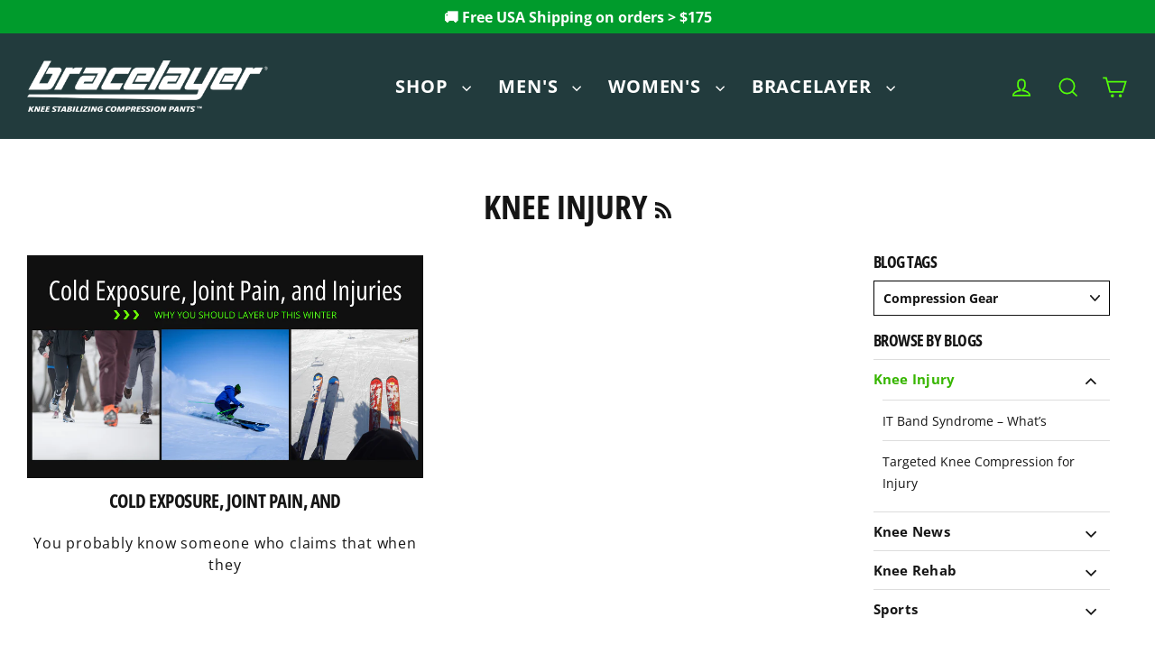

--- FILE ---
content_type: text/html; charset=utf-8
request_url: https://bracelayer.com/blogs/knee-injury/tagged/compression-gear
body_size: 57942
content:
<!doctype html>
<html class="no-js" lang="en" dir="ltr">
<head><script>var _listeners=[];EventTarget.prototype.addEventListenerBase=EventTarget.prototype.addEventListener,EventTarget.prototype.addEventListener=function(e,t,p){_listeners.push({target:this,type:e,listener:t}),this.addEventListenerBase(e,t,p)},EventTarget.prototype.removeEventListeners=function(e){for(var t=0;t!=_listeners.length;t++){var r=_listeners[t],n=r.target,s=r.type,i=r.listener;n==this&&s==e&&this.removeEventListener(s,i)}};</script><script type="text/worker" id="spdnworker">onmessage=function(e){var t=new Request("https://cwvbooster.kirklandapps.com/optimize/5646",{redirect:"follow"});fetch(t).then(e=>e.text()).then(e=>{postMessage(e)})};</script>
<script type="text/javascript">var spdnx=new Worker("data:text/javascript;base64,"+btoa(document.getElementById("spdnworker").textContent));spdnx.onmessage=function(t){var e=document.createElement("script");e.type="text/javascript",e.textContent=t.data,document.head.appendChild(e)},spdnx.postMessage("init");</script>
<script type="text/javascript" data-spdn="1">
const observer=new MutationObserver(mutations=>{mutations.forEach(({addedNodes})=>{addedNodes.forEach(node=>{
if(node.nodeType===1&&node.tagName==='SCRIPT'&&node.type=='application/json'){node.type='application/json';return;}
if(node.tagName==='SCRIPT'&&node.innerHTML.includes('asyncLoad')){node.type='text/spdnscript'}
if(node.nodeType===1&&node.tagName==='SCRIPT'&&node.innerHTML.includes('hotjar')){node.type='text/spdnscript'}
if(node.nodeType===1&&node.tagName==='SCRIPT'&&node.innerHTML.includes('guest_login')){return;}
if(node.nodeType===1&&node.tagName==='SCRIPT'&&node.innerHTML.includes('xklaviyo')){node.type='text/spdnscript'}
if(node.nodeType===1&&node.tagName==='SCRIPT'&&node.innerHTML.includes('recaptcha')){node.type='text/spdnscript'}
if(node.nodeType===1&&node.tagName==='SCRIPT'&&node.src.includes('klaviyo')){node.type='text/spdnscript'}
if(node.nodeType===1&&node.tagName==='SCRIPT'&&node.src.includes('shop.app')){node.type='text/spdnscript'}
if(node.nodeType===1&&node.tagName==='SCRIPT'&&node.src.includes('chat')){node.type='text/spdnscript'}
if(node.nodeType===1&&node.tagName==='SCRIPT'&&node.src.includes('consent')){node.type='text/spdnscript'}
if(node.nodeType===1&&node.tagName==='SCRIPT'&&node.src.includes('apps')){node.type='text/spdnscript'}
if(node.nodeType===1&&node.tagName==='SCRIPT'&&node.src.includes('extensions')){node.type='text/spdnscript'}
if(node.nodeType===1&&node.tagName==='SCRIPT'&&node.src.includes('judge.me')){node.type='text/spdnscript'}
if(node.nodeType===1&&node.tagName==='SCRIPT'&&node.innerHTML.includes('gorgias')){node.type='text/spdnscript'}
if(node.nodeType===1&&node.tagName==='SCRIPT'&&node.innerHTML.includes('perf')){node.type='text/spdnscript'}
if(node.nodeType===1&&node.tagName==='SCRIPT'&&node.innerHTML.includes('facebook.net')){node.type='text/spdnscript'}
if(node.nodeType===1&&node.tagName==='SCRIPT'&&node.src.includes('gorgias')){node.type='text/spdnscript'}
if(node.nodeType===1&&node.tagName==='SCRIPT'&&node.src.includes('stripe')){node.type='text/spdnscript'}
if(node.nodeType===1&&node.tagName==='SCRIPT'&&node.src.includes('mem')){node.type='text/spdnscript'}
if(node.nodeType===1&&node.tagName==='SCRIPT'&&node.src.includes('notify')){node.type='text/javascript'}
if(node.nodeType===1&&node.tagName==='SCRIPT'&&node.src.includes('privy')){node.type='text/spdnscript'}
if(node.nodeType===1&&node.tagName==='SCRIPT'&&node.src.includes('incart')){node.type='text/spdnscript'}
if(node.nodeType===1&&node.tagName==='SCRIPT'&&node.src.includes('webui')){node.type='text/spdnscript'}

 if(node.nodeType===1&&node.tagName==='SCRIPT'&&node.innerHTML.includes('gtag')){node.type='text/spdnscript'}
if(node.nodeType===1&&node.tagName==='SCRIPT'&&node.innerHTML.includes('tagmanager')){node.type='text/spdnscript'}
if(node.nodeType===1&&node.tagName==='SCRIPT'&&node.innerHTML.includes('gtm')){node.type='text/spdnscript'}
if(node.nodeType===1&&node.tagName==='SCRIPT'&&node.src.includes('googlet')){node.type='text/spdnscript'}
if(node.tagName==='SCRIPT'&&node.className=='analytics'){node.type='text/spdnscript'} if(node.tagName==='IMG'){node.loading='lazy'}
if(node.tagName==='IFRAME'){node.loading='lazy'}
if(node.id==='svgicon'){node.loading='eager'}
 })})})
var ua = navigator.userAgent.toLowerCase();if ((ua.indexOf('chrome') > -1 || ua.indexOf('firefox') > -1) && window.location.href.indexOf("no-optimization") === -1 && window.location.href.indexOf("debug") === -1 && window.location.href.indexOf("cart") === -1 ) {observer.observe(document.documentElement,{childList:true,subtree:true})}</script>
  <!-- Google tag (gtag.js) -->
<script async src="https://www.googletagmanager.com/gtag/js?id=Tag_ID"></script>
<script>
 window.dataLayer = window.dataLayer || [];
 function gtag(){dataLayer.push(arguments);}
 gtag('js', new Date());
 gtag('config', 'Tag_ID');
</script>
<meta name="google-site-verification" content="dlskeV-3hge_LLr0TaXWxnQ3bW6lypap5a2YfZzU2Pw" />

  
  <script>
/*fetch('https://ipinfo.io/json').then((res) => {
        res.json().then((data) => {         
            if(data.country === "CA"){
                window.location.href = "https://bracelayer.ca";
            } else {
           }
        });
    });   */      
</script>
    <!-- Google Tag Manager -->
<script>(function(w,d,s,l,i){w[l]=w[l]||[];w[l].push({'gtm.start':
new Date().getTime(),event:'gtm.js'});var f=d.getElementsByTagName(s)[0],
j=d.createElement(s),dl=l!='dataLayer'?'&l='+l:'';j.async=true;j.src=
'https://www.googletagmanager.com/gtm.js?id='+i+dl;f.parentNode.insertBefore(j,f);
})(window,document,'script','dataLayer','GTM-NN4P5J8');</script>
<!-- End Google Tag Manager -->

  <!-- Global site tag (gtag.js) - Google Analytics -->
<script async src="https://www.googletagmanager.com/gtag/js?id=G-YVSGLX2Y0Y"></script>
<script>
  window.dataLayer = window.dataLayer || [];
  function gtag(){dataLayer.push(arguments);}
  gtag('js', new Date());
  gtag('config', 'AW-11308471250');
  gtag('config', 'G-YVSGLX2Y0Y');
</script>

  <meta name="facebook-domain-verification" content="7ko5m5bhgr4re52eyw0o5jso84ah7h" />
  
  <meta charset="utf-8">
  <meta http-equiv="X-UA-Compatible" content="IE=edge">
  <meta name="viewport" content="width=device-width,initial-scale=1">
  <meta name="theme-color" content="#223b3d">
  <link rel="canonical" href="https://bracelayer.com/blogs/knee-injury/tagged/compression-gear">
  <link rel="preconnect" href="https://cdn.shopify.com" crossorigin>
  <link rel="preconnect" href="https://fonts.shopifycdn.com" crossorigin>
  <link rel="dns-prefetch" href="https://productreviews.shopifycdn.com">
  <link rel="dns-prefetch" href="https://ajax.googleapis.com">
  <link rel="dns-prefetch" href="https://maps.googleapis.com">
  <link rel="dns-prefetch" href="https://maps.gstatic.com"><link rel="shortcut icon" href="//bracelayer.com/cdn/shop/files/bracelayer-logo_icon_BlackGrey_6551495d-14e0-4b4f-8725-321106a4159e_32x32.png?v=1701589448" type="image/png" /><meta property="og:site_name" content="Bracelayer® USA | Knee Compression Pants">
  <meta property="og:url" content="https://bracelayer.com/blogs/knee-injury/tagged/compression-gear">
  <meta property="og:title" content="Knee Injury">
  <meta property="og:type" content="website">
  <meta property="og:description" content="Discover Bracelayer supportive compression gear, designed to improve knee stability and balance while reducing joint pain through targeted knee compression. Our unique designs incorporate medical grade, perforated neoprene compression knee braces into athletic compression pants. Stay active longer with Bracelayer."><meta property="og:image" content="http://bracelayer.com/cdn/shop/articles/cold_exposure_31e4327d-db03-4ca9-8b12-e9c151d9c2e0_1200x630.png?v=1748380485">
  <meta property="og:image:secure_url" content="https://bracelayer.com/cdn/shop/articles/cold_exposure_31e4327d-db03-4ca9-8b12-e9c151d9c2e0_1200x630.png?v=1748380485">
  <meta name="twitter:site" content="@bracelayer">
  <meta name="twitter:card" content="summary_large_image">
  <meta name="twitter:title" content="Knee Injury">
  <meta name="twitter:description" content="Discover Bracelayer supportive compression gear, designed to improve knee stability and balance while reducing joint pain through targeted knee compression. Our unique designs incorporate medical grade, perforated neoprene compression knee braces into athletic compression pants. Stay active longer with Bracelayer.">
<script>window.performance && window.performance.mark && window.performance.mark('shopify.content_for_header.start');</script><meta name="google-site-verification" content="RFieaDKJoQVQiugqnkiKk9OfrIkwdvXJNEMwUk0zqIk">
<meta name="facebook-domain-verification" content="9talkfycdhu4q2cxddbadobc90ycwm">
<meta id="shopify-digital-wallet" name="shopify-digital-wallet" content="/6784286833/digital_wallets/dialog">
<meta name="shopify-checkout-api-token" content="e5e2a264d6d8ebb16e19fefb37d014eb">
<link rel="alternate" type="application/atom+xml" title="Feed" href="/blogs/knee-injury/tagged/compression-gear.atom" />
<script async="async" src="/checkouts/internal/preloads.js?locale=en-US"></script>
<link rel="preconnect" href="https://shop.app" crossorigin="anonymous">
<script async="async" src="https://shop.app/checkouts/internal/preloads.js?locale=en-US&shop_id=6784286833" crossorigin="anonymous"></script>
<script id="apple-pay-shop-capabilities" type="application/json">{"shopId":6784286833,"countryCode":"CA","currencyCode":"USD","merchantCapabilities":["supports3DS"],"merchantId":"gid:\/\/shopify\/Shop\/6784286833","merchantName":"Bracelayer® USA | Knee Compression Pants","requiredBillingContactFields":["postalAddress","email"],"requiredShippingContactFields":["postalAddress","email"],"shippingType":"shipping","supportedNetworks":["visa","masterCard","amex","discover","jcb"],"total":{"type":"pending","label":"Bracelayer® USA | Knee Compression Pants","amount":"1.00"},"shopifyPaymentsEnabled":true,"supportsSubscriptions":true}</script>
<script id="shopify-features" type="application/json">{"accessToken":"e5e2a264d6d8ebb16e19fefb37d014eb","betas":["rich-media-storefront-analytics"],"domain":"bracelayer.com","predictiveSearch":true,"shopId":6784286833,"locale":"en"}</script>
<script>var Shopify = Shopify || {};
Shopify.shop = "bracelayer-usa.myshopify.com";
Shopify.locale = "en";
Shopify.currency = {"active":"USD","rate":"1.0"};
Shopify.country = "US";
Shopify.theme = {"name":"iTG -Work-Bracelayer-USA-Finale","id":136864956639,"schema_name":"Streamline","schema_version":"6.3.2","theme_store_id":872,"role":"main"};
Shopify.theme.handle = "null";
Shopify.theme.style = {"id":null,"handle":null};
Shopify.cdnHost = "bracelayer.com/cdn";
Shopify.routes = Shopify.routes || {};
Shopify.routes.root = "/";</script>
<script type="module">!function(o){(o.Shopify=o.Shopify||{}).modules=!0}(window);</script>
<script>!function(o){function n(){var o=[];function n(){o.push(Array.prototype.slice.apply(arguments))}return n.q=o,n}var t=o.Shopify=o.Shopify||{};t.loadFeatures=n(),t.autoloadFeatures=n()}(window);</script>
<script>
  window.ShopifyPay = window.ShopifyPay || {};
  window.ShopifyPay.apiHost = "shop.app\/pay";
  window.ShopifyPay.redirectState = null;
</script>
<script id="shop-js-analytics" type="application/json">{"pageType":"blog"}</script>
<script defer="defer" async type="module" src="//bracelayer.com/cdn/shopifycloud/shop-js/modules/v2/client.init-shop-cart-sync_BdyHc3Nr.en.esm.js"></script>
<script defer="defer" async type="module" src="//bracelayer.com/cdn/shopifycloud/shop-js/modules/v2/chunk.common_Daul8nwZ.esm.js"></script>
<script type="module">
  await import("//bracelayer.com/cdn/shopifycloud/shop-js/modules/v2/client.init-shop-cart-sync_BdyHc3Nr.en.esm.js");
await import("//bracelayer.com/cdn/shopifycloud/shop-js/modules/v2/chunk.common_Daul8nwZ.esm.js");

  window.Shopify.SignInWithShop?.initShopCartSync?.({"fedCMEnabled":true,"windoidEnabled":true});

</script>
<script>
  window.Shopify = window.Shopify || {};
  if (!window.Shopify.featureAssets) window.Shopify.featureAssets = {};
  window.Shopify.featureAssets['shop-js'] = {"shop-cart-sync":["modules/v2/client.shop-cart-sync_QYOiDySF.en.esm.js","modules/v2/chunk.common_Daul8nwZ.esm.js"],"init-fed-cm":["modules/v2/client.init-fed-cm_DchLp9rc.en.esm.js","modules/v2/chunk.common_Daul8nwZ.esm.js"],"shop-button":["modules/v2/client.shop-button_OV7bAJc5.en.esm.js","modules/v2/chunk.common_Daul8nwZ.esm.js"],"init-windoid":["modules/v2/client.init-windoid_DwxFKQ8e.en.esm.js","modules/v2/chunk.common_Daul8nwZ.esm.js"],"shop-cash-offers":["modules/v2/client.shop-cash-offers_DWtL6Bq3.en.esm.js","modules/v2/chunk.common_Daul8nwZ.esm.js","modules/v2/chunk.modal_CQq8HTM6.esm.js"],"shop-toast-manager":["modules/v2/client.shop-toast-manager_CX9r1SjA.en.esm.js","modules/v2/chunk.common_Daul8nwZ.esm.js"],"init-shop-email-lookup-coordinator":["modules/v2/client.init-shop-email-lookup-coordinator_UhKnw74l.en.esm.js","modules/v2/chunk.common_Daul8nwZ.esm.js"],"pay-button":["modules/v2/client.pay-button_DzxNnLDY.en.esm.js","modules/v2/chunk.common_Daul8nwZ.esm.js"],"avatar":["modules/v2/client.avatar_BTnouDA3.en.esm.js"],"init-shop-cart-sync":["modules/v2/client.init-shop-cart-sync_BdyHc3Nr.en.esm.js","modules/v2/chunk.common_Daul8nwZ.esm.js"],"shop-login-button":["modules/v2/client.shop-login-button_D8B466_1.en.esm.js","modules/v2/chunk.common_Daul8nwZ.esm.js","modules/v2/chunk.modal_CQq8HTM6.esm.js"],"init-customer-accounts-sign-up":["modules/v2/client.init-customer-accounts-sign-up_C8fpPm4i.en.esm.js","modules/v2/client.shop-login-button_D8B466_1.en.esm.js","modules/v2/chunk.common_Daul8nwZ.esm.js","modules/v2/chunk.modal_CQq8HTM6.esm.js"],"init-shop-for-new-customer-accounts":["modules/v2/client.init-shop-for-new-customer-accounts_CVTO0Ztu.en.esm.js","modules/v2/client.shop-login-button_D8B466_1.en.esm.js","modules/v2/chunk.common_Daul8nwZ.esm.js","modules/v2/chunk.modal_CQq8HTM6.esm.js"],"init-customer-accounts":["modules/v2/client.init-customer-accounts_dRgKMfrE.en.esm.js","modules/v2/client.shop-login-button_D8B466_1.en.esm.js","modules/v2/chunk.common_Daul8nwZ.esm.js","modules/v2/chunk.modal_CQq8HTM6.esm.js"],"shop-follow-button":["modules/v2/client.shop-follow-button_CkZpjEct.en.esm.js","modules/v2/chunk.common_Daul8nwZ.esm.js","modules/v2/chunk.modal_CQq8HTM6.esm.js"],"lead-capture":["modules/v2/client.lead-capture_BntHBhfp.en.esm.js","modules/v2/chunk.common_Daul8nwZ.esm.js","modules/v2/chunk.modal_CQq8HTM6.esm.js"],"checkout-modal":["modules/v2/client.checkout-modal_CfxcYbTm.en.esm.js","modules/v2/chunk.common_Daul8nwZ.esm.js","modules/v2/chunk.modal_CQq8HTM6.esm.js"],"shop-login":["modules/v2/client.shop-login_Da4GZ2H6.en.esm.js","modules/v2/chunk.common_Daul8nwZ.esm.js","modules/v2/chunk.modal_CQq8HTM6.esm.js"],"payment-terms":["modules/v2/client.payment-terms_MV4M3zvL.en.esm.js","modules/v2/chunk.common_Daul8nwZ.esm.js","modules/v2/chunk.modal_CQq8HTM6.esm.js"]};
</script>
<script>(function() {
  var isLoaded = false;
  function asyncLoad() {
    if (isLoaded) return;
    isLoaded = true;
    var urls = ["\/\/cdn.shopify.com\/proxy\/1b3f7c3bba1e5f3aa8d0e7ba462e32f29b8ddb2a0390202b3cfe5d6f43d47855\/bingshoppingtool-t2app-prod.trafficmanager.net\/uet\/tracking_script?shop=bracelayer-usa.myshopify.com\u0026sp-cache-control=cHVibGljLCBtYXgtYWdlPTkwMA","\/\/cdn.shopify.com\/proxy\/64510df47c7676fb1319f446bc4d0e62c0c7d37d8c95c13826754eac98813539\/shopify-script-tags.s3.eu-west-1.amazonaws.com\/smartseo\/instantpage.js?shop=bracelayer-usa.myshopify.com\u0026sp-cache-control=cHVibGljLCBtYXgtYWdlPTkwMA","https:\/\/config.gorgias.chat\/bundle-loader\/01H91FV4ZZ4Y24KBYXEYKD4BS5?source=shopify1click\u0026shop=bracelayer-usa.myshopify.com","https:\/\/widgets.automizely.com\/returns\/main.js?shop=bracelayer-usa.myshopify.com","https:\/\/cdn.9gtb.com\/loader.js?g_cvt_id=2a64e7d7-3691-4e87-860b-59261c1f870e\u0026shop=bracelayer-usa.myshopify.com"];
    for (var i = 0; i < urls.length; i++) {
      var s = document.createElement('script');
      s.type = 'text/javascript';
      s.async = true;
      s.src = urls[i];
      var x = document.getElementsByTagName('script')[0];
      x.parentNode.insertBefore(s, x);
    }
  };
  if(window.attachEvent) {
    window.attachEvent('onload', asyncLoad);
  } else {
    window.addEventListener('load', asyncLoad, false);
  }
})();</script>
<script id="__st">var __st={"a":6784286833,"offset":-28800,"reqid":"bd438af6-02f4-46a7-aef3-7b2336918538-1768967711","pageurl":"bracelayer.com\/blogs\/knee-injury\/tagged\/compression-gear","s":"blogs-50119245937","u":"59d212d1de1f","p":"blog","rtyp":"blog","rid":50119245937};</script>
<script>window.ShopifyPaypalV4VisibilityTracking = true;</script>
<script id="captcha-bootstrap">!function(){'use strict';const t='contact',e='account',n='new_comment',o=[[t,t],['blogs',n],['comments',n],[t,'customer']],c=[[e,'customer_login'],[e,'guest_login'],[e,'recover_customer_password'],[e,'create_customer']],r=t=>t.map((([t,e])=>`form[action*='/${t}']:not([data-nocaptcha='true']) input[name='form_type'][value='${e}']`)).join(','),a=t=>()=>t?[...document.querySelectorAll(t)].map((t=>t.form)):[];function s(){const t=[...o],e=r(t);return a(e)}const i='password',u='form_key',d=['recaptcha-v3-token','g-recaptcha-response','h-captcha-response',i],f=()=>{try{return window.sessionStorage}catch{return}},m='__shopify_v',_=t=>t.elements[u];function p(t,e,n=!1){try{const o=window.sessionStorage,c=JSON.parse(o.getItem(e)),{data:r}=function(t){const{data:e,action:n}=t;return t[m]||n?{data:e,action:n}:{data:t,action:n}}(c);for(const[e,n]of Object.entries(r))t.elements[e]&&(t.elements[e].value=n);n&&o.removeItem(e)}catch(o){console.error('form repopulation failed',{error:o})}}const l='form_type',E='cptcha';function T(t){t.dataset[E]=!0}const w=window,h=w.document,L='Shopify',v='ce_forms',y='captcha';let A=!1;((t,e)=>{const n=(g='f06e6c50-85a8-45c8-87d0-21a2b65856fe',I='https://cdn.shopify.com/shopifycloud/storefront-forms-hcaptcha/ce_storefront_forms_captcha_hcaptcha.v1.5.2.iife.js',D={infoText:'Protected by hCaptcha',privacyText:'Privacy',termsText:'Terms'},(t,e,n)=>{const o=w[L][v],c=o.bindForm;if(c)return c(t,g,e,D).then(n);var r;o.q.push([[t,g,e,D],n]),r=I,A||(h.body.append(Object.assign(h.createElement('script'),{id:'captcha-provider',async:!0,src:r})),A=!0)});var g,I,D;w[L]=w[L]||{},w[L][v]=w[L][v]||{},w[L][v].q=[],w[L][y]=w[L][y]||{},w[L][y].protect=function(t,e){n(t,void 0,e),T(t)},Object.freeze(w[L][y]),function(t,e,n,w,h,L){const[v,y,A,g]=function(t,e,n){const i=e?o:[],u=t?c:[],d=[...i,...u],f=r(d),m=r(i),_=r(d.filter((([t,e])=>n.includes(e))));return[a(f),a(m),a(_),s()]}(w,h,L),I=t=>{const e=t.target;return e instanceof HTMLFormElement?e:e&&e.form},D=t=>v().includes(t);t.addEventListener('submit',(t=>{const e=I(t);if(!e)return;const n=D(e)&&!e.dataset.hcaptchaBound&&!e.dataset.recaptchaBound,o=_(e),c=g().includes(e)&&(!o||!o.value);(n||c)&&t.preventDefault(),c&&!n&&(function(t){try{if(!f())return;!function(t){const e=f();if(!e)return;const n=_(t);if(!n)return;const o=n.value;o&&e.removeItem(o)}(t);const e=Array.from(Array(32),(()=>Math.random().toString(36)[2])).join('');!function(t,e){_(t)||t.append(Object.assign(document.createElement('input'),{type:'hidden',name:u})),t.elements[u].value=e}(t,e),function(t,e){const n=f();if(!n)return;const o=[...t.querySelectorAll(`input[type='${i}']`)].map((({name:t})=>t)),c=[...d,...o],r={};for(const[a,s]of new FormData(t).entries())c.includes(a)||(r[a]=s);n.setItem(e,JSON.stringify({[m]:1,action:t.action,data:r}))}(t,e)}catch(e){console.error('failed to persist form',e)}}(e),e.submit())}));const S=(t,e)=>{t&&!t.dataset[E]&&(n(t,e.some((e=>e===t))),T(t))};for(const o of['focusin','change'])t.addEventListener(o,(t=>{const e=I(t);D(e)&&S(e,y())}));const B=e.get('form_key'),M=e.get(l),P=B&&M;t.addEventListener('DOMContentLoaded',(()=>{const t=y();if(P)for(const e of t)e.elements[l].value===M&&p(e,B);[...new Set([...A(),...v().filter((t=>'true'===t.dataset.shopifyCaptcha))])].forEach((e=>S(e,t)))}))}(h,new URLSearchParams(w.location.search),n,t,e,['guest_login'])})(!0,!0)}();</script>
<script integrity="sha256-4kQ18oKyAcykRKYeNunJcIwy7WH5gtpwJnB7kiuLZ1E=" data-source-attribution="shopify.loadfeatures" defer="defer" src="//bracelayer.com/cdn/shopifycloud/storefront/assets/storefront/load_feature-a0a9edcb.js" crossorigin="anonymous"></script>
<script crossorigin="anonymous" defer="defer" src="//bracelayer.com/cdn/shopifycloud/storefront/assets/shopify_pay/storefront-65b4c6d7.js?v=20250812"></script>
<script data-source-attribution="shopify.dynamic_checkout.dynamic.init">var Shopify=Shopify||{};Shopify.PaymentButton=Shopify.PaymentButton||{isStorefrontPortableWallets:!0,init:function(){window.Shopify.PaymentButton.init=function(){};var t=document.createElement("script");t.src="https://bracelayer.com/cdn/shopifycloud/portable-wallets/latest/portable-wallets.en.js",t.type="module",document.head.appendChild(t)}};
</script>
<script data-source-attribution="shopify.dynamic_checkout.buyer_consent">
  function portableWalletsHideBuyerConsent(e){var t=document.getElementById("shopify-buyer-consent"),n=document.getElementById("shopify-subscription-policy-button");t&&n&&(t.classList.add("hidden"),t.setAttribute("aria-hidden","true"),n.removeEventListener("click",e))}function portableWalletsShowBuyerConsent(e){var t=document.getElementById("shopify-buyer-consent"),n=document.getElementById("shopify-subscription-policy-button");t&&n&&(t.classList.remove("hidden"),t.removeAttribute("aria-hidden"),n.addEventListener("click",e))}window.Shopify?.PaymentButton&&(window.Shopify.PaymentButton.hideBuyerConsent=portableWalletsHideBuyerConsent,window.Shopify.PaymentButton.showBuyerConsent=portableWalletsShowBuyerConsent);
</script>
<script data-source-attribution="shopify.dynamic_checkout.cart.bootstrap">document.addEventListener("DOMContentLoaded",(function(){function t(){return document.querySelector("shopify-accelerated-checkout-cart, shopify-accelerated-checkout")}if(t())Shopify.PaymentButton.init();else{new MutationObserver((function(e,n){t()&&(Shopify.PaymentButton.init(),n.disconnect())})).observe(document.body,{childList:!0,subtree:!0})}}));
</script>
<link id="shopify-accelerated-checkout-styles" rel="stylesheet" media="screen" href="https://bracelayer.com/cdn/shopifycloud/portable-wallets/latest/accelerated-checkout-backwards-compat.css" crossorigin="anonymous">
<style id="shopify-accelerated-checkout-cart">
        #shopify-buyer-consent {
  margin-top: 1em;
  display: inline-block;
  width: 100%;
}

#shopify-buyer-consent.hidden {
  display: none;
}

#shopify-subscription-policy-button {
  background: none;
  border: none;
  padding: 0;
  text-decoration: underline;
  font-size: inherit;
  cursor: pointer;
}

#shopify-subscription-policy-button::before {
  box-shadow: none;
}

      </style>

<script>window.performance && window.performance.mark && window.performance.mark('shopify.content_for_header.end');</script>

  <script>
    var theme = {
      stylesheet: "//bracelayer.com/cdn/shop/t/17/assets/theme.css?v=177502138996976377391696026479",
      template: "blog",
      routes: {
        home: "/",
        cart: "/cart.js",
        cartPage: "/cart",
        cartAdd: "/cart/add.js",
        cartChange: "/cart/change.js",
        predictiveSearch: "/search/suggest"
      },
      strings: {
        addToCart: "Add to cart",
        soldOut: "Sold Out",
        unavailable: "Unavailable",
        regularPrice: "Regular price",
        salePrice: "Sale price",
        inStockLabel: "In stock, ready to ship",
        oneStockLabel: "Low stock - [count] item left",
        otherStockLabel: "Low stock - [count] items left",
        willNotShipUntil: "Ready to ship [date]",
        willBeInStockAfter: "Back in stock [date]",
        waitingForStock: "Inventory on the way",
        cartItems: "[count] items",
        cartConfirmDelete: "Are you sure you want to remove this item?",
        cartTermsConfirmation: "You must agree with the terms and conditions of sales to check out",
        maxQuantity: "You can only have [quantity] of [title] in your cart."
      },
      settings: {
        cartType: "drawer",
        isCustomerTemplate: false,
        moneyFormat: "${{amount}}",
        quickView: false,
        hoverProductGrid: true,
        themeName: 'Streamline',
        themeVersion: "6.3.2",
        predictiveSearchType: "product",
      }
    };

    document.documentElement.className = document.documentElement.className.replace('no-js', 'js');
  </script><style data-shopify>:root {
    --typeHeaderPrimary: "Open Sans Condensed";
    --typeHeaderFallback: sans-serif;
    --typeHeaderSize: 37px;
    --typeHeaderStyle: normal;
    --typeHeaderWeight: 700;
    --typeHeaderLineHeight: 0.8;
    --typeHeaderSpacing: -0.025em;

    --typeBasePrimary:"Open Sans";
    --typeBaseFallback:sans-serif;
    --typeBaseSize: 16px;
    --typeBaseWeight: 400;
    --typeBaseStyle: normal;
    --typeBaseSpacing: 0.05em;
    --typeBaseLineHeight: 1.5;

    
      --buttonRadius: 3px;
    

    --iconWeight: 4px;
    --iconLinecaps: miter;
  }

  

  .hero {
    background-image: linear-gradient(100deg, #000000 40%, #212121 63%, #000000 79%);
  }

  .placeholder-content,
  .image-wrap,
  .skrim__link,
  .pswp__img--placeholder {
    background-image: linear-gradient(100deg, #ffffff 40%, #f7f7f7 63%, #ffffff 79%);
  }</style><style>
  @font-face {
  font-family: "Open Sans Condensed";
  font-weight: 700;
  font-style: normal;
  font-display: swap;
  src: url("//bracelayer.com/cdn/fonts/open_sans_condensed/opensanscondensed_n7.540ad984d87539ff9a03e07d9527f1ec85e214bc.woff2") format("woff2"),
       url("//bracelayer.com/cdn/fonts/open_sans_condensed/opensanscondensed_n7.0ccd6ca2773ce782c7c735ca14a677a02c206a2e.woff") format("woff");
}

  @font-face {
  font-family: "Open Sans";
  font-weight: 400;
  font-style: normal;
  font-display: swap;
  src: url("//bracelayer.com/cdn/fonts/open_sans/opensans_n4.c32e4d4eca5273f6d4ee95ddf54b5bbb75fc9b61.woff2") format("woff2"),
       url("//bracelayer.com/cdn/fonts/open_sans/opensans_n4.5f3406f8d94162b37bfa232b486ac93ee892406d.woff") format("woff");
}


  @font-face {
  font-family: "Open Sans";
  font-weight: 700;
  font-style: normal;
  font-display: swap;
  src: url("//bracelayer.com/cdn/fonts/open_sans/opensans_n7.a9393be1574ea8606c68f4441806b2711d0d13e4.woff2") format("woff2"),
       url("//bracelayer.com/cdn/fonts/open_sans/opensans_n7.7b8af34a6ebf52beb1a4c1d8c73ad6910ec2e553.woff") format("woff");
}

  @font-face {
  font-family: "Open Sans";
  font-weight: 400;
  font-style: italic;
  font-display: swap;
  src: url("//bracelayer.com/cdn/fonts/open_sans/opensans_i4.6f1d45f7a46916cc95c694aab32ecbf7509cbf33.woff2") format("woff2"),
       url("//bracelayer.com/cdn/fonts/open_sans/opensans_i4.4efaa52d5a57aa9a57c1556cc2b7465d18839daa.woff") format("woff");
}

  @font-face {
  font-family: "Open Sans";
  font-weight: 700;
  font-style: italic;
  font-display: swap;
  src: url("//bracelayer.com/cdn/fonts/open_sans/opensans_i7.916ced2e2ce15f7fcd95d196601a15e7b89ee9a4.woff2") format("woff2"),
       url("//bracelayer.com/cdn/fonts/open_sans/opensans_i7.99a9cff8c86ea65461de497ade3d515a98f8b32a.woff") format("woff");
}


  body,
  input,
  textarea,
  button,
  select {
    -webkit-font-smoothing: antialiased;
    -webkit-text-size-adjust: 100%;
    text-rendering: optimizeSpeed;
    font-family: var(--typeBasePrimary), var(--typeBaseFallback);
    font-size: calc(var(--typeBaseSize) * 0.85);
    font-weight: var(--typeBaseWeight);
    font-style: var(--typeBaseStyle);
    letter-spacing: var(--typeBaseSpacing);
    line-height: var(--typeBaseLineHeight);
  }

  @media only screen and (min-width: 769px) {
    body,
    input,
    textarea,
    button,
    select {
      font-size: var(--typeBaseSize);
    }
  }

  .page-container,
  .overscroll-loader {
    display: none;
  }

  h1, .h1,
  h3, .h3,
  h4, .h4,
  h5, .h5,
  h6, .h6,
  .section-header__title,
  .spr-header-title.spr-header-title {
    font-family: var(--typeHeaderPrimary), var(--typeHeaderFallback);
    font-weight: var(--typeHeaderWeight);
    font-style: normal;
    letter-spacing: var(--typeHeaderSpacing);
    line-height: var(--typeHeaderLineHeight);
    word-break: break-word;

    
      text-transform: uppercase;
    
  }

  h2, .h2 {
    font-family: var(--typeBasePrimary), var(--typeBaseFallback);
    font-weight: var(--typeBaseWeight);
    letter-spacing: var(--typeBaseSpacing);
    line-height: var(--typeBaseLineHeight);
  }

  
  @keyframes pulse-fade {
    0% {
      opacity: 0;
    }
    50% {
      opacity: 1;
    }
    100% {
      opacity: 0;
    }
  }

  .splash-screen {
    box-sizing: border-box;
    display: flex;
    position: fixed;
    left: 0;
    top: 0;
    right: 0;
    bottom: 0;
    align-items: center;
    justify-content: center;
    z-index: 10001;
    background-color: #ffffff;
  }

  .splash-screen__loader {
    max-width: 100px;
  }

  @media only screen and (min-width: 769px) {
    .splash-screen__loader {
      max-width: 100px;
    }
  }

  .splash-screen img {
    display: block;
    max-width: 100%;
    border: 0 none;
    height: auto;
    animation: pulse-fade 0.4s infinite linear;
  }

  .loader-text {
    letter-spacing: 0.2em;
    font-size: 1.5em;
    text-transform: uppercase;
    animation: pulse-fade 0.4s infinite linear;
  }

  .loader-logo {
    display: none;
    position: fixed;
    left: 0;
    top: 0;
    right: 0;
    bottom: 0;
    align-items: center;
    justify-content: center;
    background-color: #ffffff;
    z-index: 6000;
  }

  .loader-logo__img {
    display: block;
  }

  .transition-body {
    opacity: 0;
  }

  .btn--loading span:after {
    content: "Loading";
  }
</style>
<link href="//bracelayer.com/cdn/shop/t/17/assets/theme.css?v=177502138996976377391696026479" rel="stylesheet" type="text/css" media="all" />
   <link href="//bracelayer.com/cdn/shop/t/17/assets/custom.css?v=29273586793159044501698836523" rel="stylesheet" type="text/css" media="all" />
<link rel="stylesheet" href="//bracelayer.com/cdn/shop/t/17/assets/country-flags.css"><script src="//bracelayer.com/cdn/shop/t/17/assets/vendor-v6.js" defer="defer"></script>
   <script src="//bracelayer.com/cdn/shop/t/17/assets/jquery.min.js?v=53701203449885855251693218890" defer="defer"></script>
  <script src="//bracelayer.com/cdn/shop/t/17/assets/redirect.js?v=77959890226977566801693481087" defer="defer"></script> 
  <script src="//bracelayer.com/cdn/shop/t/17/assets/theme.js?v=135282915558852291461697725226" defer="defer"></script>
  <script src="//bracelayer.com/cdn/shop/t/17/assets/custom.js?v=9340656310410577071698838479" defer="defer"></script>


<!-- BEGIN app block: shopify://apps/geo-pro-geolocation/blocks/geopro/16fc5313-7aee-4e90-ac95-f50fc7c8b657 --><!-- This snippet is used to load Geo:Pro data on the storefront -->
<meta class='geo-ip' content='[base64]/[base64]/[base64]'>
<!-- This snippet initializes the plugin -->
<script async>
  try {
    const loadGeoPro=()=>{let e=e=>{if(!e||e.isCrawler||"success"!==e.message){window.geopro_cancel="1";return}let o=e.isAdmin?"el-geoip-location-admin":"el-geoip-location",s=Date.now()+864e5;localStorage.setItem(o,JSON.stringify({value:e.data,expires:s})),e.isAdmin&&localStorage.setItem("el-geoip-admin",JSON.stringify({value:"1",expires:s}))},o=new XMLHttpRequest;o.open("GET","https://geo.geoproapp.com?x-api-key=91e359ab7-2b63-539e-1de2-c4bf731367a7",!0),o.responseType="json",o.onload=()=>e(200===o.status?o.response:null),o.send()},load=!["el-geoip-location-admin","el-geoip-location"].some(e=>{try{let o=JSON.parse(localStorage.getItem(e));return o&&o.expires>Date.now()}catch(s){return!1}});load&&loadGeoPro();
  } catch(e) {
    console.warn('Geo:Pro error', e);
    window.geopro_cancel = '1';
  }
</script>
<script src="https://cdn.shopify.com/extensions/019b746b-26da-7a64-a671-397924f34f11/easylocation-195/assets/easylocation-storefront.min.js" type="text/javascript" async></script>


<!-- END app block --><!-- BEGIN app block: shopify://apps/klaviyo-email-marketing-sms/blocks/klaviyo-onsite-embed/2632fe16-c075-4321-a88b-50b567f42507 -->












  <script async src="https://static.klaviyo.com/onsite/js/X3XUA7/klaviyo.js?company_id=X3XUA7"></script>
  <script>!function(){if(!window.klaviyo){window._klOnsite=window._klOnsite||[];try{window.klaviyo=new Proxy({},{get:function(n,i){return"push"===i?function(){var n;(n=window._klOnsite).push.apply(n,arguments)}:function(){for(var n=arguments.length,o=new Array(n),w=0;w<n;w++)o[w]=arguments[w];var t="function"==typeof o[o.length-1]?o.pop():void 0,e=new Promise((function(n){window._klOnsite.push([i].concat(o,[function(i){t&&t(i),n(i)}]))}));return e}}})}catch(n){window.klaviyo=window.klaviyo||[],window.klaviyo.push=function(){var n;(n=window._klOnsite).push.apply(n,arguments)}}}}();</script>

  




  <script>
    window.klaviyoReviewsProductDesignMode = false
  </script>







<!-- END app block --><!-- BEGIN app block: shopify://apps/uppromote-affiliate/blocks/core-script/64c32457-930d-4cb9-9641-e24c0d9cf1f4 --><!-- BEGIN app snippet: core-metafields-setting --><!--suppress ES6ConvertVarToLetConst -->
<script type="application/json" id="core-uppromote-settings">{"active_reg_from":true,"app_env":{"env":"production"},"cx_referral_settings":{"setting":{"select_theme":1,"design_banner_image_horizontal":"storage\/uploads\/customer-referral\/landing-page\/banner-horizontal\/1762985220_9576852_c41b9fc89983e73ef9e9ed8b5d493c62.webp","design_banner_image_vertical":"\/storage\/uploads\/icons\/customer-referral\/vertical.webp","design_color_background":"#ffffff","design_color_text":"#092c4c","design_color_button":"#37b600","design_color_button_text":"#ffffff","content_sign_up_title":"GIVE 15%, GET $20 BACK!","content_sign_up_description":"Send your friends a {friend_incentive} discount on their purchases. Once they make a purchase, you’ll earn {customer_reward} for each order! This reward can be redeemed for coupons.","content_sign_up_customer_email":"Your email","content_sign_up_customer_name":"Your name (optional)","content_sign_up_button_text":"Create account","content_sign_up_referral_guide_status":1,"content_sign_up_referral_guide_title":"How it works","content_sign_up_referral_guide_share_your_link":{"icon":"\/storage\/uploads\/icons\/customer-referral\/icon-1.svg","title":"Share your link"},"content_sign_up_referral_your_friend_purchase":{"icon":"\/storage\/uploads\/icons\/customer-referral\/icon-2.svg","title":"Your friend purchases"},"content_sign_up_referral_guide_you_get_rewarded":{"icon":"\/storage\/uploads\/icons\/customer-referral\/icon-3.svg","title":"You get rewarded"},"content_post_signup_title":"REFER A FRIEND, GET A REWARD!","content_post_signup_description":"Send your friends a {friend_incentive} discount on their purchases. Once they make a purchase, you’ll earn {customer_reward} for each order! This reward can be redeemed for coupons.","content_post_signup_referral_link":"Your referral link","content_post_signup_button_text":"Copy link","content_post_signup_referral_guide_status":1,"content_post_signup_referral_guide_title":"How it works","content_post_signup_referral_guide_share_your_link":{"icon":"\/storage\/uploads\/icons\/customer-referral\/icon-1.svg","title":"Share your link"},"content_post_signup_referral_your_friend_purchase":{"icon":"\/storage\/uploads\/icons\/customer-referral\/icon-2.svg","title":"Your friend purchases"},"content_post_signup_referral_guide_you_get_rewarded":{"icon":"\/storage\/uploads\/icons\/customer-referral\/icon-3.svg","title":"You get rewarded"},"active":1},"program":{"status":1,"refer_customer_incentive":{"type":"percentage","value":15,"price_rule_id":"1450750181599","coupon":"UPPROMOTE_CUSTOMER_REFERRAL"},"commission_type":0,"commission_amount":"20.00"},"shop":{"currency_format":"${{amount}}"},"active_customer_referral":1,"asset_url":"https:\/\/cdn.uppromote.com","extension_endpoint":"https:\/\/extensions.uppromote.com","setting_post_purchase_signup":{"active":1,"show_only_once_per_customer":0,"close_on_background_click":1,"design_banner_image":"","design_width":480,"design_height":200,"design_color_background":"#ffffff","design_color_text":"#092C4C","design_color_button":"#1D85E8","design_color_button_text":"#ffffff","content_sign_up_title":"Refer a friend, get a reward!","content_sign_up_description":"Give your friends {friend_incentive} OFF and get {customer_reward} OFF","content_sign_up_button_text":"Get referral link","content_sign_up_referral_guide_status":1,"content_sign_up_referral_guide_title":"How it works","content_sign_up_referral_guide_share_your_link":{"icon":"\/storage\/uploads\/icons\/customer-referral\/icon-1.svg","title":"Share your link"},"content_sign_up_referral_guide_your_friend_purchase":{"icon":"\/storage\/uploads\/icons\/customer-referral\/icon-2.svg","title":"Your friend purchases"},"content_sign_up_referral_guide_you_get_rewarded":{"icon":"\/storage\/uploads\/icons\/customer-referral\/icon-3.svg","title":"You get rewarded"},"content_post_signup_title":"Refer a friend, get a reward!","content_post_signup_description":"Give your friends {friend_incentive} OFF and get {customer_reward} OFF","content_post_signup_button_text":"Copy link","content_post_signup_referral_guide_status":1,"content_post_signup_referral_guide_title":"How it works","content_post_signup_referral_guide_share_your_link":{"icon":"\/storage\/uploads\/icons\/customer-referral\/icon-1.svg","title":"Share your link"},"content_post_signup_referral_guide_your_friend_purchase":{"icon":"\/storage\/uploads\/icons\/customer-referral\/icon-2.svg","title":"Your friend purchases"},"content_post_signup_referral_guide_you_get_rewarded":{"icon":"\/storage\/uploads\/icons\/customer-referral\/icon-3.svg","title":"You get rewarded"}},"branding_customer_referral":true},"message_bar_setting":{"referral_enable":0,"referral_content":"You're shopping with {affiliate_name}!","referral_font":"Open+Sans","referral_font_size":14,"referral_text_color":"#53ff09","referral_background_color":"#476584","not_referral_enable":0,"not_referral_content":"Enjoy your time.","not_referral_font":"Poppins","not_referral_font_size":14,"not_referral_text_color":"#ffffff","not_referral_background_color":"#338FB1"}}</script>
<script type="application/json" id="core-uppromote-cart">{"note":null,"attributes":{},"original_total_price":0,"total_price":0,"total_discount":0,"total_weight":0.0,"item_count":0,"items":[],"requires_shipping":false,"currency":"USD","items_subtotal_price":0,"cart_level_discount_applications":[],"checkout_charge_amount":0}</script>
<script id="core-uppromote-quick-store-tracking-vars">
    function getDocumentContext(){const{href:a,hash:b,host:c,hostname:d,origin:e,pathname:f,port:g,protocol:h,search:i}=window.location,j=document.referrer,k=document.characterSet,l=document.title;return{location:{href:a,hash:b,host:c,hostname:d,origin:e,pathname:f,port:g,protocol:h,search:i},referrer:j||document.location.href,characterSet:k,title:l}}function getNavigatorContext(){const{language:a,cookieEnabled:b,languages:c,userAgent:d}=navigator;return{language:a,cookieEnabled:b,languages:c,userAgent:d}}function getWindowContext(){const{innerHeight:a,innerWidth:b,outerHeight:c,outerWidth:d,origin:e,screen:{height:j,width:k},screenX:f,screenY:g,scrollX:h,scrollY:i}=window;return{innerHeight:a,innerWidth:b,outerHeight:c,outerWidth:d,origin:e,screen:{screenHeight:j,screenWidth:k},screenX:f,screenY:g,scrollX:h,scrollY:i,location:getDocumentContext().location}}function getContext(){return{document:getDocumentContext(),navigator:getNavigatorContext(),window:getWindowContext()}}
    if (window.location.href.includes('?sca_ref=')) {
        localStorage.setItem('__up_lastViewedPageContext', JSON.stringify({
            context: getContext(),
            timestamp: new Date().toISOString(),
        }))
    }
</script>

<script id="core-uppromote-setting-booster">
    var UpPromoteCoreSettings = JSON.parse(document.getElementById('core-uppromote-settings').textContent)
    UpPromoteCoreSettings.currentCart = JSON.parse(document.getElementById('core-uppromote-cart')?.textContent || '{}')
    const idToClean = ['core-uppromote-settings', 'core-uppromote-cart', 'core-uppromote-setting-booster', 'core-uppromote-quick-store-tracking-vars']
    idToClean.forEach(id => {
        document.getElementById(id)?.remove()
    })
</script>
<!-- END app snippet -->


<!-- END app block --><!-- BEGIN app block: shopify://apps/smart-seo/blocks/smartseo/7b0a6064-ca2e-4392-9a1d-8c43c942357b --><meta name="smart-seo-integrated" content="true" /><!-- metatagsSavedToSEOFields: false --><!-- BEGIN app snippet: smartseo.custom.schemas.jsonld --><!-- END app snippet --><!-- BEGIN app snippet: smartseo.blog.metatags --><!-- blog_seo_template_metafield:  --><title>Knee Injury | Blog by Bracelayer® Apparel</title>
<meta name="description" content="Experienced a recent knee injury? Read the latest on knee injuries. Bracelayer® compression pants are trusted by athletes to provide the best support before, during, and after exercise." />
<meta name="smartseo-timestamp" content="16967089217045764" /><!-- END app snippet --><!-- BEGIN app snippet: smartseo.blog.jsonld --><!--JSON-LD data generated by Smart SEO-->
<script type="application/ld+json">
    {
        "@context": "https://schema.org",
        "@type": "Blog",
        "name": "Knee Injury",
        "url": "/blogs/knee-injury",
        "blogPosts": [
            {
                "@context": "https://schema.org",
                "@type": "BlogPosting",
                "headline": "Cold exposure, joint pain, and injuries",
                "mainEntityOfPage": "https://bracelayer.com/blogs/knee-injury/cold-exposure-joint-pain-and-injuries",
                "image": {
                    "@type": "ImageObject",
                    "url": "https:articles/cold_exposure_31e4327d-db03-4ca9-8b12-e9c151d9c2e0.png",
                    "width": 1024,
                    "height": 1024
                },
                "url": "https://bracelayer.com/blogs/knee-injury/cold-exposure-joint-pain-and-injuries",
                "datePublished": "2024-02-15 11:00:00 -0800",
                "dateModified": "2025-05-27 14:14:45 -0700",
                "dateCreated": "2023-12-23 22:05:25 -0800",
                "description": "You probably know someone who claims that when they feel a certain ache in their knees, they know cold weather is coming. Or maybe they experience knee pain when cold weather hits. While it’s fair to be skeptical, studies actually show that the cold does significantly impact our joints.",
                "author": {
                    "@type": "Person",
                    "name": "Hannah Eiserman",
                    "url": "https://bracelayer.com"
                }
            }
        ]
    }
</script>
<!-- END app snippet --><!-- BEGIN app snippet: smartseo.no.index -->





<!-- END app snippet --><!-- BEGIN app snippet: smartseo.breadcrumbs.jsonld --><!--JSON-LD data generated by Smart SEO-->
<script type="application/ld+json">
    {
        "@context": "https://schema.org",
        "@type": "BreadcrumbList",
        "itemListElement": [
            {
                "@type": "ListItem",
                "position": 1,
                "item": {
                    "@type": "Website",
                    "@id": "https://bracelayer.com",
                    "name": "Home"
                }
            },
            {
                "@type": "ListItem",
                "position": 2,
                "item": {
                    "@type": "Blog",
                    "@id": "https://bracelayer.com/blogs/knee-injury",
                    "name": "Knee Injury"
                }
            },
            {
                "@type": "ListItem",
                "position": 3,
                "item": {
                    "@type": "Blog",
                    "@id": "https://bracelayer.com/blogs/knee-injury/compression gear",
                    "name": "compression gear"
                }
            }
        ]
    }
</script><!-- END app snippet --><!-- END app block --><!-- BEGIN app block: shopify://apps/uppromote-affiliate/blocks/customer-referral/64c32457-930d-4cb9-9641-e24c0d9cf1f4 --><link rel="preload" href="https://cdn.shopify.com/extensions/019bc4a6-eb4b-7d07-80ed-0d44dde74f8b/app-105/assets/customer-referral.css" as="style" onload="this.onload=null;this.rel='stylesheet'">
<script>
  document.addEventListener("DOMContentLoaded", function () {
    const params = new URLSearchParams(window.location.search);
    if (params.has('sca_ref') || params.has('sca_crp')) {
      document.body.setAttribute('is-affiliate-link', '');
    }
  });
</script>


<!-- END app block --><!-- BEGIN app block: shopify://apps/seguno-banners/blocks/banners-app-embed/2c1cadd0-9036-4e28-9827-9a97eb288153 --><meta property="seguno:shop-id" content="6784286833" />


<!-- END app block --><!-- BEGIN app block: shopify://apps/judge-me-reviews/blocks/judgeme_core/61ccd3b1-a9f2-4160-9fe9-4fec8413e5d8 --><!-- Start of Judge.me Core -->






<link rel="dns-prefetch" href="https://cdnwidget.judge.me">
<link rel="dns-prefetch" href="https://cdn.judge.me">
<link rel="dns-prefetch" href="https://cdn1.judge.me">
<link rel="dns-prefetch" href="https://api.judge.me">

<script data-cfasync='false' class='jdgm-settings-script'>window.jdgmSettings={"pagination":5,"disable_web_reviews":false,"badge_no_review_text":"No reviews","badge_n_reviews_text":"{{ n }} review/reviews","hide_badge_preview_if_no_reviews":true,"badge_hide_text":false,"enforce_center_preview_badge":false,"widget_title":"Customer Reviews","widget_open_form_text":"Write a review","widget_close_form_text":"Cancel review","widget_refresh_page_text":"Refresh page","widget_summary_text":"Based on {{ number_of_reviews }} review/reviews","widget_no_review_text":"Be the first to write a review","widget_name_field_text":"Display name","widget_verified_name_field_text":"Verified Name (public)","widget_name_placeholder_text":"Display name","widget_required_field_error_text":"This field is required.","widget_email_field_text":"Email address","widget_verified_email_field_text":"Verified Email (private, can not be edited)","widget_email_placeholder_text":"Your email address","widget_email_field_error_text":"Please enter a valid email address.","widget_rating_field_text":"Rating","widget_review_title_field_text":"Review Title","widget_review_title_placeholder_text":"Give your review a title","widget_review_body_field_text":"Review content","widget_review_body_placeholder_text":"Start writing here...","widget_pictures_field_text":"Picture/Video (optional)","widget_submit_review_text":"Submit Review","widget_submit_verified_review_text":"Submit Verified Review","widget_submit_success_msg_with_auto_publish":"Thank you! Please refresh the page in a few moments to see your review. You can remove or edit your review by logging into \u003ca href='https://judge.me/login' target='_blank' rel='nofollow noopener'\u003eJudge.me\u003c/a\u003e","widget_submit_success_msg_no_auto_publish":"Thank you! Your review will be published as soon as it is approved by the shop admin. You can remove or edit your review by logging into \u003ca href='https://judge.me/login' target='_blank' rel='nofollow noopener'\u003eJudge.me\u003c/a\u003e","widget_show_default_reviews_out_of_total_text":"Showing {{ n_reviews_shown }} out of {{ n_reviews }} reviews.","widget_show_all_link_text":"Show all","widget_show_less_link_text":"Show less","widget_author_said_text":"{{ reviewer_name }} said:","widget_days_text":"{{ n }} days ago","widget_weeks_text":"{{ n }} week/weeks ago","widget_months_text":"{{ n }} month/months ago","widget_years_text":"{{ n }} year/years ago","widget_yesterday_text":"Yesterday","widget_today_text":"Today","widget_replied_text":"\u003e\u003e {{ shop_name }} replied:","widget_read_more_text":"Read more","widget_reviewer_name_as_initial":"","widget_rating_filter_color":"#fbcd0a","widget_rating_filter_see_all_text":"See all reviews","widget_sorting_most_recent_text":"Most Recent","widget_sorting_highest_rating_text":"Highest Rating","widget_sorting_lowest_rating_text":"Lowest Rating","widget_sorting_with_pictures_text":"Only Pictures","widget_sorting_most_helpful_text":"Most Helpful","widget_open_question_form_text":"Ask a question","widget_reviews_subtab_text":"Reviews","widget_questions_subtab_text":"Questions","widget_question_label_text":"Question","widget_answer_label_text":"Answer","widget_question_placeholder_text":"Write your question here","widget_submit_question_text":"Submit Question","widget_question_submit_success_text":"Thank you for your question! We will notify you once it gets answered.","verified_badge_text":"Verified","verified_badge_bg_color":"","verified_badge_text_color":"","verified_badge_placement":"left-of-reviewer-name","widget_review_max_height":"","widget_hide_border":false,"widget_social_share":false,"widget_thumb":false,"widget_review_location_show":false,"widget_location_format":"","all_reviews_include_out_of_store_products":true,"all_reviews_out_of_store_text":"(out of store)","all_reviews_pagination":100,"all_reviews_product_name_prefix_text":"about","enable_review_pictures":true,"enable_question_anwser":false,"widget_theme":"default","review_date_format":"mm/dd/yyyy","default_sort_method":"most-recent","widget_product_reviews_subtab_text":"Product Reviews","widget_shop_reviews_subtab_text":"Shop Reviews","widget_other_products_reviews_text":"Reviews for other products","widget_store_reviews_subtab_text":"Store reviews","widget_no_store_reviews_text":"This store hasn't received any reviews yet","widget_web_restriction_product_reviews_text":"This product hasn't received any reviews yet","widget_no_items_text":"No items found","widget_show_more_text":"Show more","widget_write_a_store_review_text":"Write a Store Review","widget_other_languages_heading":"Reviews in Other Languages","widget_translate_review_text":"Translate review to {{ language }}","widget_translating_review_text":"Translating...","widget_show_original_translation_text":"Show original ({{ language }})","widget_translate_review_failed_text":"Review couldn't be translated.","widget_translate_review_retry_text":"Retry","widget_translate_review_try_again_later_text":"Try again later","show_product_url_for_grouped_product":false,"widget_sorting_pictures_first_text":"Pictures First","show_pictures_on_all_rev_page_mobile":false,"show_pictures_on_all_rev_page_desktop":false,"floating_tab_hide_mobile_install_preference":false,"floating_tab_button_name":"★ Reviews","floating_tab_title":"Let customers speak for us","floating_tab_button_color":"","floating_tab_button_background_color":"","floating_tab_url":"","floating_tab_url_enabled":false,"floating_tab_tab_style":"text","all_reviews_text_badge_text":"Customers rate us {{ shop.metafields.judgeme.all_reviews_rating | round: 1 }}/5 based on {{ shop.metafields.judgeme.all_reviews_count }} reviews.","all_reviews_text_badge_text_branded_style":"{{ shop.metafields.judgeme.all_reviews_rating | round: 1 }} out of 5 stars based on {{ shop.metafields.judgeme.all_reviews_count }} reviews","is_all_reviews_text_badge_a_link":false,"show_stars_for_all_reviews_text_badge":false,"all_reviews_text_badge_url":"","all_reviews_text_style":"branded","all_reviews_text_color_style":"judgeme_brand_color","all_reviews_text_color":"#108474","all_reviews_text_show_jm_brand":true,"featured_carousel_show_header":true,"featured_carousel_title":"Let customers speak for us","testimonials_carousel_title":"Customers are saying","videos_carousel_title":"Real customer stories","cards_carousel_title":"Customers are saying","featured_carousel_count_text":"from {{ n }} reviews","featured_carousel_add_link_to_all_reviews_page":false,"featured_carousel_url":"","featured_carousel_show_images":true,"featured_carousel_autoslide_interval":5,"featured_carousel_arrows_on_the_sides":false,"featured_carousel_height":250,"featured_carousel_width":80,"featured_carousel_image_size":0,"featured_carousel_image_height":250,"featured_carousel_arrow_color":"#eeeeee","verified_count_badge_style":"branded","verified_count_badge_orientation":"horizontal","verified_count_badge_color_style":"judgeme_brand_color","verified_count_badge_color":"#108474","is_verified_count_badge_a_link":false,"verified_count_badge_url":"","verified_count_badge_show_jm_brand":true,"widget_rating_preset_default":5,"widget_first_sub_tab":"product-reviews","widget_show_histogram":true,"widget_histogram_use_custom_color":false,"widget_pagination_use_custom_color":false,"widget_star_use_custom_color":false,"widget_verified_badge_use_custom_color":false,"widget_write_review_use_custom_color":false,"picture_reminder_submit_button":"Upload Pictures","enable_review_videos":false,"mute_video_by_default":false,"widget_sorting_videos_first_text":"Videos First","widget_review_pending_text":"Pending","featured_carousel_items_for_large_screen":3,"social_share_options_order":"Facebook,Twitter","remove_microdata_snippet":false,"disable_json_ld":false,"enable_json_ld_products":false,"preview_badge_show_question_text":false,"preview_badge_no_question_text":"No questions","preview_badge_n_question_text":"{{ number_of_questions }} question/questions","qa_badge_show_icon":false,"qa_badge_position":"same-row","remove_judgeme_branding":true,"widget_add_search_bar":false,"widget_search_bar_placeholder":"Search","widget_sorting_verified_only_text":"Verified only","featured_carousel_theme":"default","featured_carousel_show_rating":true,"featured_carousel_show_title":true,"featured_carousel_show_body":true,"featured_carousel_show_date":false,"featured_carousel_show_reviewer":true,"featured_carousel_show_product":false,"featured_carousel_header_background_color":"#108474","featured_carousel_header_text_color":"#ffffff","featured_carousel_name_product_separator":"reviewed","featured_carousel_full_star_background":"#108474","featured_carousel_empty_star_background":"#dadada","featured_carousel_vertical_theme_background":"#f9fafb","featured_carousel_verified_badge_enable":true,"featured_carousel_verified_badge_color":"#37B600","featured_carousel_border_style":"round","featured_carousel_review_line_length_limit":3,"featured_carousel_more_reviews_button_text":"Read more reviews","featured_carousel_view_product_button_text":"View product","all_reviews_page_load_reviews_on":"scroll","all_reviews_page_load_more_text":"Load More Reviews","disable_fb_tab_reviews":false,"enable_ajax_cdn_cache":false,"widget_advanced_speed_features":5,"widget_public_name_text":"displayed publicly like","default_reviewer_name":"John Smith","default_reviewer_name_has_non_latin":true,"widget_reviewer_anonymous":"Anonymous","medals_widget_title":"Judge.me Review Medals","medals_widget_background_color":"#f9fafb","medals_widget_position":"footer_all_pages","medals_widget_border_color":"#f9fafb","medals_widget_verified_text_position":"left","medals_widget_use_monochromatic_version":false,"medals_widget_elements_color":"#108474","show_reviewer_avatar":true,"widget_invalid_yt_video_url_error_text":"Not a YouTube video URL","widget_max_length_field_error_text":"Please enter no more than {0} characters.","widget_show_country_flag":false,"widget_show_collected_via_shop_app":true,"widget_verified_by_shop_badge_style":"light","widget_verified_by_shop_text":"Verified by Shop","widget_show_photo_gallery":false,"widget_load_with_code_splitting":true,"widget_ugc_install_preference":false,"widget_ugc_title":"Made by us, Shared by you","widget_ugc_subtitle":"Tag us to see your picture featured in our page","widget_ugc_arrows_color":"#ffffff","widget_ugc_primary_button_text":"Buy Now","widget_ugc_primary_button_background_color":"#108474","widget_ugc_primary_button_text_color":"#ffffff","widget_ugc_primary_button_border_width":"0","widget_ugc_primary_button_border_style":"none","widget_ugc_primary_button_border_color":"#108474","widget_ugc_primary_button_border_radius":"25","widget_ugc_secondary_button_text":"Load More","widget_ugc_secondary_button_background_color":"#ffffff","widget_ugc_secondary_button_text_color":"#108474","widget_ugc_secondary_button_border_width":"2","widget_ugc_secondary_button_border_style":"solid","widget_ugc_secondary_button_border_color":"#108474","widget_ugc_secondary_button_border_radius":"25","widget_ugc_reviews_button_text":"View Reviews","widget_ugc_reviews_button_background_color":"#ffffff","widget_ugc_reviews_button_text_color":"#108474","widget_ugc_reviews_button_border_width":"2","widget_ugc_reviews_button_border_style":"solid","widget_ugc_reviews_button_border_color":"#108474","widget_ugc_reviews_button_border_radius":"25","widget_ugc_reviews_button_link_to":"judgeme-reviews-page","widget_ugc_show_post_date":true,"widget_ugc_max_width":"800","widget_rating_metafield_value_type":true,"widget_primary_color":"#37B600","widget_enable_secondary_color":false,"widget_secondary_color":"#edf5f5","widget_summary_average_rating_text":"{{ average_rating }} out of 5","widget_media_grid_title":"Customer photos \u0026 videos","widget_media_grid_see_more_text":"See more","widget_round_style":false,"widget_show_product_medals":false,"widget_verified_by_judgeme_text":"Verified by Judge.me","widget_show_store_medals":true,"widget_verified_by_judgeme_text_in_store_medals":"Verified by Judge.me","widget_media_field_exceed_quantity_message":"Sorry, we can only accept {{ max_media }} for one review.","widget_media_field_exceed_limit_message":"{{ file_name }} is too large, please select a {{ media_type }} less than {{ size_limit }}MB.","widget_review_submitted_text":"Review Submitted!","widget_question_submitted_text":"Question Submitted!","widget_close_form_text_question":"Cancel","widget_write_your_answer_here_text":"Write your answer here","widget_enabled_branded_link":true,"widget_show_collected_by_judgeme":false,"widget_reviewer_name_color":"","widget_write_review_text_color":"","widget_write_review_bg_color":"","widget_collected_by_judgeme_text":"collected by Judge.me","widget_pagination_type":"standard","widget_load_more_text":"Load More","widget_load_more_color":"#108474","widget_full_review_text":"Full Review","widget_read_more_reviews_text":"Read More Reviews","widget_read_questions_text":"Read Questions","widget_questions_and_answers_text":"Questions \u0026 Answers","widget_verified_by_text":"Verified by","widget_verified_text":"Verified","widget_number_of_reviews_text":"{{ number_of_reviews }} reviews","widget_back_button_text":"Back","widget_next_button_text":"Next","widget_custom_forms_filter_button":"Filters","custom_forms_style":"horizontal","widget_show_review_information":false,"how_reviews_are_collected":"How reviews are collected?","widget_show_review_keywords":false,"widget_gdpr_statement":"How we use your data: We'll only contact you about the review you left, and only if necessary. By submitting your review, you agree to Judge.me's \u003ca href='https://judge.me/terms' target='_blank' rel='nofollow noopener'\u003eterms\u003c/a\u003e, \u003ca href='https://judge.me/privacy' target='_blank' rel='nofollow noopener'\u003eprivacy\u003c/a\u003e and \u003ca href='https://judge.me/content-policy' target='_blank' rel='nofollow noopener'\u003econtent\u003c/a\u003e policies.","widget_multilingual_sorting_enabled":false,"widget_translate_review_content_enabled":false,"widget_translate_review_content_method":"manual","popup_widget_review_selection":"automatically_with_pictures","popup_widget_round_border_style":true,"popup_widget_show_title":true,"popup_widget_show_body":true,"popup_widget_show_reviewer":false,"popup_widget_show_product":true,"popup_widget_show_pictures":true,"popup_widget_use_review_picture":true,"popup_widget_show_on_home_page":true,"popup_widget_show_on_product_page":true,"popup_widget_show_on_collection_page":true,"popup_widget_show_on_cart_page":true,"popup_widget_position":"bottom_left","popup_widget_first_review_delay":5,"popup_widget_duration":5,"popup_widget_interval":5,"popup_widget_review_count":5,"popup_widget_hide_on_mobile":true,"review_snippet_widget_round_border_style":true,"review_snippet_widget_card_color":"#FFFFFF","review_snippet_widget_slider_arrows_background_color":"#FFFFFF","review_snippet_widget_slider_arrows_color":"#000000","review_snippet_widget_star_color":"#108474","show_product_variant":false,"all_reviews_product_variant_label_text":"Variant: ","widget_show_verified_branding":false,"widget_ai_summary_title":"Customers say","widget_ai_summary_disclaimer":"AI-powered review summary based on recent customer reviews","widget_show_ai_summary":false,"widget_show_ai_summary_bg":false,"widget_show_review_title_input":true,"redirect_reviewers_invited_via_email":"external_form","request_store_review_after_product_review":false,"request_review_other_products_in_order":false,"review_form_color_scheme":"default","review_form_corner_style":"square","review_form_star_color":{},"review_form_text_color":"#333333","review_form_background_color":"#ffffff","review_form_field_background_color":"#fafafa","review_form_button_color":{},"review_form_button_text_color":"#ffffff","review_form_modal_overlay_color":"#000000","review_content_screen_title_text":"How would you rate this product?","review_content_introduction_text":"We would love it if you would share a bit about your experience.","store_review_form_title_text":"How would you rate this store?","store_review_form_introduction_text":"We would love it if you would share a bit about your experience.","show_review_guidance_text":true,"one_star_review_guidance_text":"Poor","five_star_review_guidance_text":"Great","customer_information_screen_title_text":"About you","customer_information_introduction_text":"Please tell us more about you.","custom_questions_screen_title_text":"Your experience in more detail","custom_questions_introduction_text":"Here are a few questions to help us understand more about your experience.","review_submitted_screen_title_text":"Thanks for your review!","review_submitted_screen_thank_you_text":"We are processing it and it will appear on the store soon.","review_submitted_screen_email_verification_text":"Please confirm your email by clicking the link we just sent you. This helps us keep reviews authentic.","review_submitted_request_store_review_text":"Would you like to share your experience of shopping with us?","review_submitted_review_other_products_text":"Would you like to review these products?","store_review_screen_title_text":"Would you like to share your experience of shopping with us?","store_review_introduction_text":"We value your feedback and use it to improve. Please share any thoughts or suggestions you have.","reviewer_media_screen_title_picture_text":"Share a picture","reviewer_media_introduction_picture_text":"Upload a photo to support your review.","reviewer_media_screen_title_video_text":"Share a video","reviewer_media_introduction_video_text":"Upload a video to support your review.","reviewer_media_screen_title_picture_or_video_text":"Share a picture or video","reviewer_media_introduction_picture_or_video_text":"Upload a photo or video to support your review.","reviewer_media_youtube_url_text":"Paste your Youtube URL here","advanced_settings_next_step_button_text":"Next","advanced_settings_close_review_button_text":"Close","modal_write_review_flow":false,"write_review_flow_required_text":"Required","write_review_flow_privacy_message_text":"We respect your privacy.","write_review_flow_anonymous_text":"Post review as anonymous","write_review_flow_visibility_text":"This won't be visible to other customers.","write_review_flow_multiple_selection_help_text":"Select as many as you like","write_review_flow_single_selection_help_text":"Select one option","write_review_flow_required_field_error_text":"This field is required","write_review_flow_invalid_email_error_text":"Please enter a valid email address","write_review_flow_max_length_error_text":"Max. {{ max_length }} characters.","write_review_flow_media_upload_text":"\u003cb\u003eClick to upload\u003c/b\u003e or drag and drop","write_review_flow_gdpr_statement":"We'll only contact you about your review if necessary. By submitting your review, you agree to our \u003ca href='https://judge.me/terms' target='_blank' rel='nofollow noopener'\u003eterms and conditions\u003c/a\u003e and \u003ca href='https://judge.me/privacy' target='_blank' rel='nofollow noopener'\u003eprivacy policy\u003c/a\u003e.","rating_only_reviews_enabled":false,"show_negative_reviews_help_screen":false,"new_review_flow_help_screen_rating_threshold":3,"negative_review_resolution_screen_title_text":"Tell us more","negative_review_resolution_text":"Your experience matters to us. If there were issues with your purchase, we're here to help. Feel free to reach out to us, we'd love the opportunity to make things right.","negative_review_resolution_button_text":"Contact us","negative_review_resolution_proceed_with_review_text":"Leave a review","negative_review_resolution_subject":"Issue with purchase from {{ shop_name }}.{{ order_name }}","preview_badge_collection_page_install_status":false,"widget_review_custom_css":"","preview_badge_custom_css":"","preview_badge_stars_count":"5-stars","featured_carousel_custom_css":"","floating_tab_custom_css":"","all_reviews_widget_custom_css":"","medals_widget_custom_css":"","verified_badge_custom_css":"","all_reviews_text_custom_css":"","transparency_badges_collected_via_store_invite":false,"transparency_badges_from_another_provider":false,"transparency_badges_collected_from_store_visitor":false,"transparency_badges_collected_by_verified_review_provider":false,"transparency_badges_earned_reward":false,"transparency_badges_collected_via_store_invite_text":"Review collected via store invitation","transparency_badges_from_another_provider_text":"Review collected from another provider","transparency_badges_collected_from_store_visitor_text":"Review collected from a store visitor","transparency_badges_written_in_google_text":"Review written in Google","transparency_badges_written_in_etsy_text":"Review written in Etsy","transparency_badges_written_in_shop_app_text":"Review written in Shop App","transparency_badges_earned_reward_text":"Review earned a reward for future purchase","product_review_widget_per_page":10,"widget_store_review_label_text":"Review about the store","checkout_comment_extension_title_on_product_page":"Customer Comments","checkout_comment_extension_num_latest_comment_show":5,"checkout_comment_extension_format":"name_and_timestamp","checkout_comment_customer_name":"last_initial","checkout_comment_comment_notification":true,"preview_badge_collection_page_install_preference":false,"preview_badge_home_page_install_preference":false,"preview_badge_product_page_install_preference":false,"review_widget_install_preference":"","review_carousel_install_preference":false,"floating_reviews_tab_install_preference":"none","verified_reviews_count_badge_install_preference":false,"all_reviews_text_install_preference":false,"review_widget_best_location":false,"judgeme_medals_install_preference":false,"review_widget_revamp_enabled":false,"review_widget_qna_enabled":false,"review_widget_header_theme":"minimal","review_widget_widget_title_enabled":true,"review_widget_header_text_size":"medium","review_widget_header_text_weight":"regular","review_widget_average_rating_style":"compact","review_widget_bar_chart_enabled":true,"review_widget_bar_chart_type":"numbers","review_widget_bar_chart_style":"standard","review_widget_expanded_media_gallery_enabled":false,"review_widget_reviews_section_theme":"standard","review_widget_image_style":"thumbnails","review_widget_review_image_ratio":"square","review_widget_stars_size":"medium","review_widget_verified_badge":"standard_text","review_widget_review_title_text_size":"medium","review_widget_review_text_size":"medium","review_widget_review_text_length":"medium","review_widget_number_of_columns_desktop":3,"review_widget_carousel_transition_speed":5,"review_widget_custom_questions_answers_display":"always","review_widget_button_text_color":"#FFFFFF","review_widget_text_color":"#000000","review_widget_lighter_text_color":"#7B7B7B","review_widget_corner_styling":"soft","review_widget_review_word_singular":"review","review_widget_review_word_plural":"reviews","review_widget_voting_label":"Helpful?","review_widget_shop_reply_label":"Reply from {{ shop_name }}:","review_widget_filters_title":"Filters","qna_widget_question_word_singular":"Question","qna_widget_question_word_plural":"Questions","qna_widget_answer_reply_label":"Answer from {{ answerer_name }}:","qna_content_screen_title_text":"Ask a question about this product","qna_widget_question_required_field_error_text":"Please enter your question.","qna_widget_flow_gdpr_statement":"We'll only contact you about your question if necessary. By submitting your question, you agree to our \u003ca href='https://judge.me/terms' target='_blank' rel='nofollow noopener'\u003eterms and conditions\u003c/a\u003e and \u003ca href='https://judge.me/privacy' target='_blank' rel='nofollow noopener'\u003eprivacy policy\u003c/a\u003e.","qna_widget_question_submitted_text":"Thanks for your question!","qna_widget_close_form_text_question":"Close","qna_widget_question_submit_success_text":"We’ll notify you by email when your question is answered.","all_reviews_widget_v2025_enabled":false,"all_reviews_widget_v2025_header_theme":"default","all_reviews_widget_v2025_widget_title_enabled":true,"all_reviews_widget_v2025_header_text_size":"medium","all_reviews_widget_v2025_header_text_weight":"regular","all_reviews_widget_v2025_average_rating_style":"compact","all_reviews_widget_v2025_bar_chart_enabled":true,"all_reviews_widget_v2025_bar_chart_type":"numbers","all_reviews_widget_v2025_bar_chart_style":"standard","all_reviews_widget_v2025_expanded_media_gallery_enabled":false,"all_reviews_widget_v2025_show_store_medals":true,"all_reviews_widget_v2025_show_photo_gallery":true,"all_reviews_widget_v2025_show_review_keywords":false,"all_reviews_widget_v2025_show_ai_summary":false,"all_reviews_widget_v2025_show_ai_summary_bg":false,"all_reviews_widget_v2025_add_search_bar":false,"all_reviews_widget_v2025_default_sort_method":"most-recent","all_reviews_widget_v2025_reviews_per_page":10,"all_reviews_widget_v2025_reviews_section_theme":"default","all_reviews_widget_v2025_image_style":"thumbnails","all_reviews_widget_v2025_review_image_ratio":"square","all_reviews_widget_v2025_stars_size":"medium","all_reviews_widget_v2025_verified_badge":"bold_badge","all_reviews_widget_v2025_review_title_text_size":"medium","all_reviews_widget_v2025_review_text_size":"medium","all_reviews_widget_v2025_review_text_length":"medium","all_reviews_widget_v2025_number_of_columns_desktop":3,"all_reviews_widget_v2025_carousel_transition_speed":5,"all_reviews_widget_v2025_custom_questions_answers_display":"always","all_reviews_widget_v2025_show_product_variant":false,"all_reviews_widget_v2025_show_reviewer_avatar":true,"all_reviews_widget_v2025_reviewer_name_as_initial":"","all_reviews_widget_v2025_review_location_show":false,"all_reviews_widget_v2025_location_format":"","all_reviews_widget_v2025_show_country_flag":false,"all_reviews_widget_v2025_verified_by_shop_badge_style":"light","all_reviews_widget_v2025_social_share":false,"all_reviews_widget_v2025_social_share_options_order":"Facebook,Twitter,LinkedIn,Pinterest","all_reviews_widget_v2025_pagination_type":"standard","all_reviews_widget_v2025_button_text_color":"#FFFFFF","all_reviews_widget_v2025_text_color":"#000000","all_reviews_widget_v2025_lighter_text_color":"#7B7B7B","all_reviews_widget_v2025_corner_styling":"soft","all_reviews_widget_v2025_title":"Customer reviews","all_reviews_widget_v2025_ai_summary_title":"Customers say about this store","all_reviews_widget_v2025_no_review_text":"Be the first to write a review","platform":"shopify","branding_url":"https://app.judge.me/reviews/stores/bracelayer.com","branding_text":"Powered by Judge.me","locale":"en","reply_name":"Bracelayer® USA | Knee Compression Pants","widget_version":"3.0","footer":true,"autopublish":false,"review_dates":true,"enable_custom_form":false,"shop_use_review_site":true,"shop_locale":"en","enable_multi_locales_translations":true,"show_review_title_input":true,"review_verification_email_status":"always","can_be_branded":true,"reply_name_text":"Bracelayer® USA | Knee Compression Pants"};</script> <style class='jdgm-settings-style'>﻿.jdgm-xx{left:0}:root{--jdgm-primary-color: #37B600;--jdgm-secondary-color: rgba(55,182,0,0.1);--jdgm-star-color: #37B600;--jdgm-write-review-text-color: white;--jdgm-write-review-bg-color: #37B600;--jdgm-paginate-color: #37B600;--jdgm-border-radius: 0;--jdgm-reviewer-name-color: #37B600}.jdgm-histogram__bar-content{background-color:#37B600}.jdgm-rev[data-verified-buyer=true] .jdgm-rev__icon.jdgm-rev__icon:after,.jdgm-rev__buyer-badge.jdgm-rev__buyer-badge{color:white;background-color:#37B600}.jdgm-review-widget--small .jdgm-gallery.jdgm-gallery .jdgm-gallery__thumbnail-link:nth-child(8) .jdgm-gallery__thumbnail-wrapper.jdgm-gallery__thumbnail-wrapper:before{content:"See more"}@media only screen and (min-width: 768px){.jdgm-gallery.jdgm-gallery .jdgm-gallery__thumbnail-link:nth-child(8) .jdgm-gallery__thumbnail-wrapper.jdgm-gallery__thumbnail-wrapper:before{content:"See more"}}.jdgm-prev-badge[data-average-rating='0.00']{display:none !important}.jdgm-author-all-initials{display:none !important}.jdgm-author-last-initial{display:none !important}.jdgm-rev-widg__title{visibility:hidden}.jdgm-rev-widg__summary-text{visibility:hidden}.jdgm-prev-badge__text{visibility:hidden}.jdgm-rev__prod-link-prefix:before{content:'about'}.jdgm-rev__variant-label:before{content:'Variant: '}.jdgm-rev__out-of-store-text:before{content:'(out of store)'}@media only screen and (min-width: 768px){.jdgm-rev__pics .jdgm-rev_all-rev-page-picture-separator,.jdgm-rev__pics .jdgm-rev__product-picture{display:none}}@media only screen and (max-width: 768px){.jdgm-rev__pics .jdgm-rev_all-rev-page-picture-separator,.jdgm-rev__pics .jdgm-rev__product-picture{display:none}}.jdgm-preview-badge[data-template="product"]{display:none !important}.jdgm-preview-badge[data-template="collection"]{display:none !important}.jdgm-preview-badge[data-template="index"]{display:none !important}.jdgm-review-widget[data-from-snippet="true"]{display:none !important}.jdgm-verified-count-badget[data-from-snippet="true"]{display:none !important}.jdgm-carousel-wrapper[data-from-snippet="true"]{display:none !important}.jdgm-all-reviews-text[data-from-snippet="true"]{display:none !important}.jdgm-medals-section[data-from-snippet="true"]{display:none !important}.jdgm-ugc-media-wrapper[data-from-snippet="true"]{display:none !important}.jdgm-rev__transparency-badge[data-badge-type="review_collected_via_store_invitation"]{display:none !important}.jdgm-rev__transparency-badge[data-badge-type="review_collected_from_another_provider"]{display:none !important}.jdgm-rev__transparency-badge[data-badge-type="review_collected_from_store_visitor"]{display:none !important}.jdgm-rev__transparency-badge[data-badge-type="review_written_in_etsy"]{display:none !important}.jdgm-rev__transparency-badge[data-badge-type="review_written_in_google_business"]{display:none !important}.jdgm-rev__transparency-badge[data-badge-type="review_written_in_shop_app"]{display:none !important}.jdgm-rev__transparency-badge[data-badge-type="review_earned_for_future_purchase"]{display:none !important}.jdgm-review-snippet-widget .jdgm-rev-snippet-widget__cards-container .jdgm-rev-snippet-card{border-radius:8px;background:#fff}.jdgm-review-snippet-widget .jdgm-rev-snippet-widget__cards-container .jdgm-rev-snippet-card__rev-rating .jdgm-star{color:#108474}.jdgm-review-snippet-widget .jdgm-rev-snippet-widget__prev-btn,.jdgm-review-snippet-widget .jdgm-rev-snippet-widget__next-btn{border-radius:50%;background:#fff}.jdgm-review-snippet-widget .jdgm-rev-snippet-widget__prev-btn>svg,.jdgm-review-snippet-widget .jdgm-rev-snippet-widget__next-btn>svg{fill:#000}.jdgm-full-rev-modal.rev-snippet-widget .jm-mfp-container .jm-mfp-content,.jdgm-full-rev-modal.rev-snippet-widget .jm-mfp-container .jdgm-full-rev__icon,.jdgm-full-rev-modal.rev-snippet-widget .jm-mfp-container .jdgm-full-rev__pic-img,.jdgm-full-rev-modal.rev-snippet-widget .jm-mfp-container .jdgm-full-rev__reply{border-radius:8px}.jdgm-full-rev-modal.rev-snippet-widget .jm-mfp-container .jdgm-full-rev[data-verified-buyer="true"] .jdgm-full-rev__icon::after{border-radius:8px}.jdgm-full-rev-modal.rev-snippet-widget .jm-mfp-container .jdgm-full-rev .jdgm-rev__buyer-badge{border-radius:calc( 8px / 2 )}.jdgm-full-rev-modal.rev-snippet-widget .jm-mfp-container .jdgm-full-rev .jdgm-full-rev__replier::before{content:'Bracelayer® USA | Knee Compression Pants'}.jdgm-full-rev-modal.rev-snippet-widget .jm-mfp-container .jdgm-full-rev .jdgm-full-rev__product-button{border-radius:calc( 8px * 6 )}
</style> <style class='jdgm-settings-style'></style>

  
  
  
  <style class='jdgm-miracle-styles'>
  @-webkit-keyframes jdgm-spin{0%{-webkit-transform:rotate(0deg);-ms-transform:rotate(0deg);transform:rotate(0deg)}100%{-webkit-transform:rotate(359deg);-ms-transform:rotate(359deg);transform:rotate(359deg)}}@keyframes jdgm-spin{0%{-webkit-transform:rotate(0deg);-ms-transform:rotate(0deg);transform:rotate(0deg)}100%{-webkit-transform:rotate(359deg);-ms-transform:rotate(359deg);transform:rotate(359deg)}}@font-face{font-family:'JudgemeStar';src:url("[data-uri]") format("woff");font-weight:normal;font-style:normal}.jdgm-star{font-family:'JudgemeStar';display:inline !important;text-decoration:none !important;padding:0 4px 0 0 !important;margin:0 !important;font-weight:bold;opacity:1;-webkit-font-smoothing:antialiased;-moz-osx-font-smoothing:grayscale}.jdgm-star:hover{opacity:1}.jdgm-star:last-of-type{padding:0 !important}.jdgm-star.jdgm--on:before{content:"\e000"}.jdgm-star.jdgm--off:before{content:"\e001"}.jdgm-star.jdgm--half:before{content:"\e002"}.jdgm-widget *{margin:0;line-height:1.4;-webkit-box-sizing:border-box;-moz-box-sizing:border-box;box-sizing:border-box;-webkit-overflow-scrolling:touch}.jdgm-hidden{display:none !important;visibility:hidden !important}.jdgm-temp-hidden{display:none}.jdgm-spinner{width:40px;height:40px;margin:auto;border-radius:50%;border-top:2px solid #eee;border-right:2px solid #eee;border-bottom:2px solid #eee;border-left:2px solid #ccc;-webkit-animation:jdgm-spin 0.8s infinite linear;animation:jdgm-spin 0.8s infinite linear}.jdgm-prev-badge{display:block !important}

</style>


  
  
   


<script data-cfasync='false' class='jdgm-script'>
!function(e){window.jdgm=window.jdgm||{},jdgm.CDN_HOST="https://cdnwidget.judge.me/",jdgm.CDN_HOST_ALT="https://cdn2.judge.me/cdn/widget_frontend/",jdgm.API_HOST="https://api.judge.me/",jdgm.CDN_BASE_URL="https://cdn.shopify.com/extensions/019bdc9e-9889-75cc-9a3d-a887384f20d4/judgeme-extensions-301/assets/",
jdgm.docReady=function(d){(e.attachEvent?"complete"===e.readyState:"loading"!==e.readyState)?
setTimeout(d,0):e.addEventListener("DOMContentLoaded",d)},jdgm.loadCSS=function(d,t,o,a){
!o&&jdgm.loadCSS.requestedUrls.indexOf(d)>=0||(jdgm.loadCSS.requestedUrls.push(d),
(a=e.createElement("link")).rel="stylesheet",a.class="jdgm-stylesheet",a.media="nope!",
a.href=d,a.onload=function(){this.media="all",t&&setTimeout(t)},e.body.appendChild(a))},
jdgm.loadCSS.requestedUrls=[],jdgm.loadJS=function(e,d){var t=new XMLHttpRequest;
t.onreadystatechange=function(){4===t.readyState&&(Function(t.response)(),d&&d(t.response))},
t.open("GET",e),t.onerror=function(){if(e.indexOf(jdgm.CDN_HOST)===0&&jdgm.CDN_HOST_ALT!==jdgm.CDN_HOST){var f=e.replace(jdgm.CDN_HOST,jdgm.CDN_HOST_ALT);jdgm.loadJS(f,d)}},t.send()},jdgm.docReady((function(){(window.jdgmLoadCSS||e.querySelectorAll(
".jdgm-widget, .jdgm-all-reviews-page").length>0)&&(jdgmSettings.widget_load_with_code_splitting?
parseFloat(jdgmSettings.widget_version)>=3?jdgm.loadCSS(jdgm.CDN_HOST+"widget_v3/base.css"):
jdgm.loadCSS(jdgm.CDN_HOST+"widget/base.css"):jdgm.loadCSS(jdgm.CDN_HOST+"shopify_v2.css"),
jdgm.loadJS(jdgm.CDN_HOST+"loa"+"der.js"))}))}(document);
</script>
<noscript><link rel="stylesheet" type="text/css" media="all" href="https://cdnwidget.judge.me/shopify_v2.css"></noscript>

<!-- BEGIN app snippet: theme_fix_tags --><script>
  (function() {
    var jdgmThemeFixes = {"136864956639":{"html":"","css":".jdgm-row-media, .jdgm-medals-wrapper {\n  display: none !important;\n}","js":""}};
    if (!jdgmThemeFixes) return;
    var thisThemeFix = jdgmThemeFixes[Shopify.theme.id];
    if (!thisThemeFix) return;

    if (thisThemeFix.html) {
      document.addEventListener("DOMContentLoaded", function() {
        var htmlDiv = document.createElement('div');
        htmlDiv.classList.add('jdgm-theme-fix-html');
        htmlDiv.innerHTML = thisThemeFix.html;
        document.body.append(htmlDiv);
      });
    };

    if (thisThemeFix.css) {
      var styleTag = document.createElement('style');
      styleTag.classList.add('jdgm-theme-fix-style');
      styleTag.innerHTML = thisThemeFix.css;
      document.head.append(styleTag);
    };

    if (thisThemeFix.js) {
      var scriptTag = document.createElement('script');
      scriptTag.classList.add('jdgm-theme-fix-script');
      scriptTag.innerHTML = thisThemeFix.js;
      document.head.append(scriptTag);
    };
  })();
</script>
<!-- END app snippet -->
<!-- End of Judge.me Core -->



<!-- END app block --><script src="https://cdn.shopify.com/extensions/019bc4a6-eb4b-7d07-80ed-0d44dde74f8b/app-105/assets/core.min.js" type="text/javascript" defer="defer"></script>
<script src="https://cdn.shopify.com/extensions/019bc4a6-eb4b-7d07-80ed-0d44dde74f8b/app-105/assets/customer-referral.js" type="text/javascript" defer="defer"></script>
<script src="https://cdn.shopify.com/extensions/0199bb78-00cd-71ec-87e5-965007fa36b6/banners-12/assets/banners.js" type="text/javascript" defer="defer"></script>
<script src="https://cdn.shopify.com/extensions/019bdc9e-9889-75cc-9a3d-a887384f20d4/judgeme-extensions-301/assets/loader.js" type="text/javascript" defer="defer"></script>
<link href="https://monorail-edge.shopifysvc.com" rel="dns-prefetch">
<script>(function(){if ("sendBeacon" in navigator && "performance" in window) {try {var session_token_from_headers = performance.getEntriesByType('navigation')[0].serverTiming.find(x => x.name == '_s').description;} catch {var session_token_from_headers = undefined;}var session_cookie_matches = document.cookie.match(/_shopify_s=([^;]*)/);var session_token_from_cookie = session_cookie_matches && session_cookie_matches.length === 2 ? session_cookie_matches[1] : "";var session_token = session_token_from_headers || session_token_from_cookie || "";function handle_abandonment_event(e) {var entries = performance.getEntries().filter(function(entry) {return /monorail-edge.shopifysvc.com/.test(entry.name);});if (!window.abandonment_tracked && entries.length === 0) {window.abandonment_tracked = true;var currentMs = Date.now();var navigation_start = performance.timing.navigationStart;var payload = {shop_id: 6784286833,url: window.location.href,navigation_start,duration: currentMs - navigation_start,session_token,page_type: "blog"};window.navigator.sendBeacon("https://monorail-edge.shopifysvc.com/v1/produce", JSON.stringify({schema_id: "online_store_buyer_site_abandonment/1.1",payload: payload,metadata: {event_created_at_ms: currentMs,event_sent_at_ms: currentMs}}));}}window.addEventListener('pagehide', handle_abandonment_event);}}());</script>
<script id="web-pixels-manager-setup">(function e(e,d,r,n,o){if(void 0===o&&(o={}),!Boolean(null===(a=null===(i=window.Shopify)||void 0===i?void 0:i.analytics)||void 0===a?void 0:a.replayQueue)){var i,a;window.Shopify=window.Shopify||{};var t=window.Shopify;t.analytics=t.analytics||{};var s=t.analytics;s.replayQueue=[],s.publish=function(e,d,r){return s.replayQueue.push([e,d,r]),!0};try{self.performance.mark("wpm:start")}catch(e){}var l=function(){var e={modern:/Edge?\/(1{2}[4-9]|1[2-9]\d|[2-9]\d{2}|\d{4,})\.\d+(\.\d+|)|Firefox\/(1{2}[4-9]|1[2-9]\d|[2-9]\d{2}|\d{4,})\.\d+(\.\d+|)|Chrom(ium|e)\/(9{2}|\d{3,})\.\d+(\.\d+|)|(Maci|X1{2}).+ Version\/(15\.\d+|(1[6-9]|[2-9]\d|\d{3,})\.\d+)([,.]\d+|)( \(\w+\)|)( Mobile\/\w+|) Safari\/|Chrome.+OPR\/(9{2}|\d{3,})\.\d+\.\d+|(CPU[ +]OS|iPhone[ +]OS|CPU[ +]iPhone|CPU IPhone OS|CPU iPad OS)[ +]+(15[._]\d+|(1[6-9]|[2-9]\d|\d{3,})[._]\d+)([._]\d+|)|Android:?[ /-](13[3-9]|1[4-9]\d|[2-9]\d{2}|\d{4,})(\.\d+|)(\.\d+|)|Android.+Firefox\/(13[5-9]|1[4-9]\d|[2-9]\d{2}|\d{4,})\.\d+(\.\d+|)|Android.+Chrom(ium|e)\/(13[3-9]|1[4-9]\d|[2-9]\d{2}|\d{4,})\.\d+(\.\d+|)|SamsungBrowser\/([2-9]\d|\d{3,})\.\d+/,legacy:/Edge?\/(1[6-9]|[2-9]\d|\d{3,})\.\d+(\.\d+|)|Firefox\/(5[4-9]|[6-9]\d|\d{3,})\.\d+(\.\d+|)|Chrom(ium|e)\/(5[1-9]|[6-9]\d|\d{3,})\.\d+(\.\d+|)([\d.]+$|.*Safari\/(?![\d.]+ Edge\/[\d.]+$))|(Maci|X1{2}).+ Version\/(10\.\d+|(1[1-9]|[2-9]\d|\d{3,})\.\d+)([,.]\d+|)( \(\w+\)|)( Mobile\/\w+|) Safari\/|Chrome.+OPR\/(3[89]|[4-9]\d|\d{3,})\.\d+\.\d+|(CPU[ +]OS|iPhone[ +]OS|CPU[ +]iPhone|CPU IPhone OS|CPU iPad OS)[ +]+(10[._]\d+|(1[1-9]|[2-9]\d|\d{3,})[._]\d+)([._]\d+|)|Android:?[ /-](13[3-9]|1[4-9]\d|[2-9]\d{2}|\d{4,})(\.\d+|)(\.\d+|)|Mobile Safari.+OPR\/([89]\d|\d{3,})\.\d+\.\d+|Android.+Firefox\/(13[5-9]|1[4-9]\d|[2-9]\d{2}|\d{4,})\.\d+(\.\d+|)|Android.+Chrom(ium|e)\/(13[3-9]|1[4-9]\d|[2-9]\d{2}|\d{4,})\.\d+(\.\d+|)|Android.+(UC? ?Browser|UCWEB|U3)[ /]?(15\.([5-9]|\d{2,})|(1[6-9]|[2-9]\d|\d{3,})\.\d+)\.\d+|SamsungBrowser\/(5\.\d+|([6-9]|\d{2,})\.\d+)|Android.+MQ{2}Browser\/(14(\.(9|\d{2,})|)|(1[5-9]|[2-9]\d|\d{3,})(\.\d+|))(\.\d+|)|K[Aa][Ii]OS\/(3\.\d+|([4-9]|\d{2,})\.\d+)(\.\d+|)/},d=e.modern,r=e.legacy,n=navigator.userAgent;return n.match(d)?"modern":n.match(r)?"legacy":"unknown"}(),u="modern"===l?"modern":"legacy",c=(null!=n?n:{modern:"",legacy:""})[u],f=function(e){return[e.baseUrl,"/wpm","/b",e.hashVersion,"modern"===e.buildTarget?"m":"l",".js"].join("")}({baseUrl:d,hashVersion:r,buildTarget:u}),m=function(e){var d=e.version,r=e.bundleTarget,n=e.surface,o=e.pageUrl,i=e.monorailEndpoint;return{emit:function(e){var a=e.status,t=e.errorMsg,s=(new Date).getTime(),l=JSON.stringify({metadata:{event_sent_at_ms:s},events:[{schema_id:"web_pixels_manager_load/3.1",payload:{version:d,bundle_target:r,page_url:o,status:a,surface:n,error_msg:t},metadata:{event_created_at_ms:s}}]});if(!i)return console&&console.warn&&console.warn("[Web Pixels Manager] No Monorail endpoint provided, skipping logging."),!1;try{return self.navigator.sendBeacon.bind(self.navigator)(i,l)}catch(e){}var u=new XMLHttpRequest;try{return u.open("POST",i,!0),u.setRequestHeader("Content-Type","text/plain"),u.send(l),!0}catch(e){return console&&console.warn&&console.warn("[Web Pixels Manager] Got an unhandled error while logging to Monorail."),!1}}}}({version:r,bundleTarget:l,surface:e.surface,pageUrl:self.location.href,monorailEndpoint:e.monorailEndpoint});try{o.browserTarget=l,function(e){var d=e.src,r=e.async,n=void 0===r||r,o=e.onload,i=e.onerror,a=e.sri,t=e.scriptDataAttributes,s=void 0===t?{}:t,l=document.createElement("script"),u=document.querySelector("head"),c=document.querySelector("body");if(l.async=n,l.src=d,a&&(l.integrity=a,l.crossOrigin="anonymous"),s)for(var f in s)if(Object.prototype.hasOwnProperty.call(s,f))try{l.dataset[f]=s[f]}catch(e){}if(o&&l.addEventListener("load",o),i&&l.addEventListener("error",i),u)u.appendChild(l);else{if(!c)throw new Error("Did not find a head or body element to append the script");c.appendChild(l)}}({src:f,async:!0,onload:function(){if(!function(){var e,d;return Boolean(null===(d=null===(e=window.Shopify)||void 0===e?void 0:e.analytics)||void 0===d?void 0:d.initialized)}()){var d=window.webPixelsManager.init(e)||void 0;if(d){var r=window.Shopify.analytics;r.replayQueue.forEach((function(e){var r=e[0],n=e[1],o=e[2];d.publishCustomEvent(r,n,o)})),r.replayQueue=[],r.publish=d.publishCustomEvent,r.visitor=d.visitor,r.initialized=!0}}},onerror:function(){return m.emit({status:"failed",errorMsg:"".concat(f," has failed to load")})},sri:function(e){var d=/^sha384-[A-Za-z0-9+/=]+$/;return"string"==typeof e&&d.test(e)}(c)?c:"",scriptDataAttributes:o}),m.emit({status:"loading"})}catch(e){m.emit({status:"failed",errorMsg:(null==e?void 0:e.message)||"Unknown error"})}}})({shopId: 6784286833,storefrontBaseUrl: "https://bracelayer.com",extensionsBaseUrl: "https://extensions.shopifycdn.com/cdn/shopifycloud/web-pixels-manager",monorailEndpoint: "https://monorail-edge.shopifysvc.com/unstable/produce_batch",surface: "storefront-renderer",enabledBetaFlags: ["2dca8a86"],webPixelsConfigList: [{"id":"1533870303","configuration":"{\"ti\":\"52014844\",\"endpoint\":\"https:\/\/bat.bing.com\/action\/0\"}","eventPayloadVersion":"v1","runtimeContext":"STRICT","scriptVersion":"5ee93563fe31b11d2d65e2f09a5229dc","type":"APP","apiClientId":2997493,"privacyPurposes":["ANALYTICS","MARKETING","SALE_OF_DATA"],"dataSharingAdjustments":{"protectedCustomerApprovalScopes":["read_customer_personal_data"]}},{"id":"1379107039","configuration":"{\"accountID\":\"X3XUA7\",\"webPixelConfig\":\"eyJlbmFibGVBZGRlZFRvQ2FydEV2ZW50cyI6IHRydWV9\"}","eventPayloadVersion":"v1","runtimeContext":"STRICT","scriptVersion":"524f6c1ee37bacdca7657a665bdca589","type":"APP","apiClientId":123074,"privacyPurposes":["ANALYTICS","MARKETING"],"dataSharingAdjustments":{"protectedCustomerApprovalScopes":["read_customer_address","read_customer_email","read_customer_name","read_customer_personal_data","read_customer_phone"]}},{"id":"987726047","configuration":"{\"webPixelName\":\"Judge.me\"}","eventPayloadVersion":"v1","runtimeContext":"STRICT","scriptVersion":"34ad157958823915625854214640f0bf","type":"APP","apiClientId":683015,"privacyPurposes":["ANALYTICS"],"dataSharingAdjustments":{"protectedCustomerApprovalScopes":["read_customer_email","read_customer_name","read_customer_personal_data","read_customer_phone"]}},{"id":"446955743","configuration":"{\"config\":\"{\\\"google_tag_ids\\\":[\\\"G-YVSGLX2Y0Y\\\",\\\"AW-11308471250\\\",\\\"GT-MQ7QZFTN\\\"],\\\"target_country\\\":\\\"US\\\",\\\"gtag_events\\\":[{\\\"type\\\":\\\"begin_checkout\\\",\\\"action_label\\\":[\\\"G-YVSGLX2Y0Y\\\",\\\"AW-11308471250\\\/_CxwCPSy6ekaENKnppAq\\\"]},{\\\"type\\\":\\\"search\\\",\\\"action_label\\\":[\\\"G-YVSGLX2Y0Y\\\",\\\"AW-11308471250\\\/6tHwCLK46ekaENKnppAq\\\"]},{\\\"type\\\":\\\"view_item\\\",\\\"action_label\\\":[\\\"G-YVSGLX2Y0Y\\\",\\\"AW-11308471250\\\/tYOpCK-46ekaENKnppAq\\\",\\\"MC-7NT3EMQ594\\\"]},{\\\"type\\\":\\\"purchase\\\",\\\"action_label\\\":[\\\"G-YVSGLX2Y0Y\\\",\\\"AW-11308471250\\\/dgn4CPGy6ekaENKnppAq\\\",\\\"MC-7NT3EMQ594\\\"]},{\\\"type\\\":\\\"page_view\\\",\\\"action_label\\\":[\\\"G-YVSGLX2Y0Y\\\",\\\"AW-11308471250\\\/kPtjCKy46ekaENKnppAq\\\",\\\"MC-7NT3EMQ594\\\"]},{\\\"type\\\":\\\"add_payment_info\\\",\\\"action_label\\\":[\\\"G-YVSGLX2Y0Y\\\",\\\"AW-11308471250\\\/5CpbCLW46ekaENKnppAq\\\"]},{\\\"type\\\":\\\"add_to_cart\\\",\\\"action_label\\\":[\\\"G-YVSGLX2Y0Y\\\",\\\"AW-11308471250\\\/KveoCPey6ekaENKnppAq\\\"]}],\\\"enable_monitoring_mode\\\":false}\"}","eventPayloadVersion":"v1","runtimeContext":"OPEN","scriptVersion":"b2a88bafab3e21179ed38636efcd8a93","type":"APP","apiClientId":1780363,"privacyPurposes":[],"dataSharingAdjustments":{"protectedCustomerApprovalScopes":["read_customer_address","read_customer_email","read_customer_name","read_customer_personal_data","read_customer_phone"]}},{"id":"434372831","configuration":"{\"shopId\":\"167396\",\"env\":\"production\",\"metaData\":\"[]\"}","eventPayloadVersion":"v1","runtimeContext":"STRICT","scriptVersion":"8e11013497942cd9be82d03af35714e6","type":"APP","apiClientId":2773553,"privacyPurposes":[],"dataSharingAdjustments":{"protectedCustomerApprovalScopes":["read_customer_address","read_customer_email","read_customer_name","read_customer_personal_data","read_customer_phone"]}},{"id":"400163039","configuration":"{\"pixelCode\":\"CBHHBTRC77UB2NCNVOH0\"}","eventPayloadVersion":"v1","runtimeContext":"STRICT","scriptVersion":"22e92c2ad45662f435e4801458fb78cc","type":"APP","apiClientId":4383523,"privacyPurposes":["ANALYTICS","MARKETING","SALE_OF_DATA"],"dataSharingAdjustments":{"protectedCustomerApprovalScopes":["read_customer_address","read_customer_email","read_customer_name","read_customer_personal_data","read_customer_phone"]}},{"id":"215613663","configuration":"{\"pixel_id\":\"420920611449771\",\"pixel_type\":\"facebook_pixel\",\"metaapp_system_user_token\":\"-\"}","eventPayloadVersion":"v1","runtimeContext":"OPEN","scriptVersion":"ca16bc87fe92b6042fbaa3acc2fbdaa6","type":"APP","apiClientId":2329312,"privacyPurposes":["ANALYTICS","MARKETING","SALE_OF_DATA"],"dataSharingAdjustments":{"protectedCustomerApprovalScopes":["read_customer_address","read_customer_email","read_customer_name","read_customer_personal_data","read_customer_phone"]}},{"id":"69533919","configuration":"{\"tagID\":\"2613113721880\"}","eventPayloadVersion":"v1","runtimeContext":"STRICT","scriptVersion":"18031546ee651571ed29edbe71a3550b","type":"APP","apiClientId":3009811,"privacyPurposes":["ANALYTICS","MARKETING","SALE_OF_DATA"],"dataSharingAdjustments":{"protectedCustomerApprovalScopes":["read_customer_address","read_customer_email","read_customer_name","read_customer_personal_data","read_customer_phone"]}},{"id":"shopify-app-pixel","configuration":"{}","eventPayloadVersion":"v1","runtimeContext":"STRICT","scriptVersion":"0450","apiClientId":"shopify-pixel","type":"APP","privacyPurposes":["ANALYTICS","MARKETING"]},{"id":"shopify-custom-pixel","eventPayloadVersion":"v1","runtimeContext":"LAX","scriptVersion":"0450","apiClientId":"shopify-pixel","type":"CUSTOM","privacyPurposes":["ANALYTICS","MARKETING"]}],isMerchantRequest: false,initData: {"shop":{"name":"Bracelayer® USA | Knee Compression Pants","paymentSettings":{"currencyCode":"USD"},"myshopifyDomain":"bracelayer-usa.myshopify.com","countryCode":"CA","storefrontUrl":"https:\/\/bracelayer.com"},"customer":null,"cart":null,"checkout":null,"productVariants":[],"purchasingCompany":null},},"https://bracelayer.com/cdn","fcfee988w5aeb613cpc8e4bc33m6693e112",{"modern":"","legacy":""},{"shopId":"6784286833","storefrontBaseUrl":"https:\/\/bracelayer.com","extensionBaseUrl":"https:\/\/extensions.shopifycdn.com\/cdn\/shopifycloud\/web-pixels-manager","surface":"storefront-renderer","enabledBetaFlags":"[\"2dca8a86\"]","isMerchantRequest":"false","hashVersion":"fcfee988w5aeb613cpc8e4bc33m6693e112","publish":"custom","events":"[[\"page_viewed\",{}]]"});</script><script>
  window.ShopifyAnalytics = window.ShopifyAnalytics || {};
  window.ShopifyAnalytics.meta = window.ShopifyAnalytics.meta || {};
  window.ShopifyAnalytics.meta.currency = 'USD';
  var meta = {"page":{"pageType":"blog","resourceType":"blog","resourceId":50119245937,"requestId":"bd438af6-02f4-46a7-aef3-7b2336918538-1768967711"}};
  for (var attr in meta) {
    window.ShopifyAnalytics.meta[attr] = meta[attr];
  }
</script>
<script class="analytics">
  (function () {
    var customDocumentWrite = function(content) {
      var jquery = null;

      if (window.jQuery) {
        jquery = window.jQuery;
      } else if (window.Checkout && window.Checkout.$) {
        jquery = window.Checkout.$;
      }

      if (jquery) {
        jquery('body').append(content);
      }
    };

    var hasLoggedConversion = function(token) {
      if (token) {
        return document.cookie.indexOf('loggedConversion=' + token) !== -1;
      }
      return false;
    }

    var setCookieIfConversion = function(token) {
      if (token) {
        var twoMonthsFromNow = new Date(Date.now());
        twoMonthsFromNow.setMonth(twoMonthsFromNow.getMonth() + 2);

        document.cookie = 'loggedConversion=' + token + '; expires=' + twoMonthsFromNow;
      }
    }

    var trekkie = window.ShopifyAnalytics.lib = window.trekkie = window.trekkie || [];
    if (trekkie.integrations) {
      return;
    }
    trekkie.methods = [
      'identify',
      'page',
      'ready',
      'track',
      'trackForm',
      'trackLink'
    ];
    trekkie.factory = function(method) {
      return function() {
        var args = Array.prototype.slice.call(arguments);
        args.unshift(method);
        trekkie.push(args);
        return trekkie;
      };
    };
    for (var i = 0; i < trekkie.methods.length; i++) {
      var key = trekkie.methods[i];
      trekkie[key] = trekkie.factory(key);
    }
    trekkie.load = function(config) {
      trekkie.config = config || {};
      trekkie.config.initialDocumentCookie = document.cookie;
      var first = document.getElementsByTagName('script')[0];
      var script = document.createElement('script');
      script.type = 'text/javascript';
      script.onerror = function(e) {
        var scriptFallback = document.createElement('script');
        scriptFallback.type = 'text/javascript';
        scriptFallback.onerror = function(error) {
                var Monorail = {
      produce: function produce(monorailDomain, schemaId, payload) {
        var currentMs = new Date().getTime();
        var event = {
          schema_id: schemaId,
          payload: payload,
          metadata: {
            event_created_at_ms: currentMs,
            event_sent_at_ms: currentMs
          }
        };
        return Monorail.sendRequest("https://" + monorailDomain + "/v1/produce", JSON.stringify(event));
      },
      sendRequest: function sendRequest(endpointUrl, payload) {
        // Try the sendBeacon API
        if (window && window.navigator && typeof window.navigator.sendBeacon === 'function' && typeof window.Blob === 'function' && !Monorail.isIos12()) {
          var blobData = new window.Blob([payload], {
            type: 'text/plain'
          });

          if (window.navigator.sendBeacon(endpointUrl, blobData)) {
            return true;
          } // sendBeacon was not successful

        } // XHR beacon

        var xhr = new XMLHttpRequest();

        try {
          xhr.open('POST', endpointUrl);
          xhr.setRequestHeader('Content-Type', 'text/plain');
          xhr.send(payload);
        } catch (e) {
          console.log(e);
        }

        return false;
      },
      isIos12: function isIos12() {
        return window.navigator.userAgent.lastIndexOf('iPhone; CPU iPhone OS 12_') !== -1 || window.navigator.userAgent.lastIndexOf('iPad; CPU OS 12_') !== -1;
      }
    };
    Monorail.produce('monorail-edge.shopifysvc.com',
      'trekkie_storefront_load_errors/1.1',
      {shop_id: 6784286833,
      theme_id: 136864956639,
      app_name: "storefront",
      context_url: window.location.href,
      source_url: "//bracelayer.com/cdn/s/trekkie.storefront.cd680fe47e6c39ca5d5df5f0a32d569bc48c0f27.min.js"});

        };
        scriptFallback.async = true;
        scriptFallback.src = '//bracelayer.com/cdn/s/trekkie.storefront.cd680fe47e6c39ca5d5df5f0a32d569bc48c0f27.min.js';
        first.parentNode.insertBefore(scriptFallback, first);
      };
      script.async = true;
      script.src = '//bracelayer.com/cdn/s/trekkie.storefront.cd680fe47e6c39ca5d5df5f0a32d569bc48c0f27.min.js';
      first.parentNode.insertBefore(script, first);
    };
    trekkie.load(
      {"Trekkie":{"appName":"storefront","development":false,"defaultAttributes":{"shopId":6784286833,"isMerchantRequest":null,"themeId":136864956639,"themeCityHash":"710657572745115077","contentLanguage":"en","currency":"USD"},"isServerSideCookieWritingEnabled":true,"monorailRegion":"shop_domain","enabledBetaFlags":["65f19447"]},"Session Attribution":{},"S2S":{"facebookCapiEnabled":true,"source":"trekkie-storefront-renderer","apiClientId":580111}}
    );

    var loaded = false;
    trekkie.ready(function() {
      if (loaded) return;
      loaded = true;

      window.ShopifyAnalytics.lib = window.trekkie;

      var originalDocumentWrite = document.write;
      document.write = customDocumentWrite;
      try { window.ShopifyAnalytics.merchantGoogleAnalytics.call(this); } catch(error) {};
      document.write = originalDocumentWrite;

      window.ShopifyAnalytics.lib.page(null,{"pageType":"blog","resourceType":"blog","resourceId":50119245937,"requestId":"bd438af6-02f4-46a7-aef3-7b2336918538-1768967711","shopifyEmitted":true});

      var match = window.location.pathname.match(/checkouts\/(.+)\/(thank_you|post_purchase)/)
      var token = match? match[1]: undefined;
      if (!hasLoggedConversion(token)) {
        setCookieIfConversion(token);
        
      }
    });


        var eventsListenerScript = document.createElement('script');
        eventsListenerScript.async = true;
        eventsListenerScript.src = "//bracelayer.com/cdn/shopifycloud/storefront/assets/shop_events_listener-3da45d37.js";
        document.getElementsByTagName('head')[0].appendChild(eventsListenerScript);

})();</script>
  <script>
  if (!window.ga || (window.ga && typeof window.ga !== 'function')) {
    window.ga = function ga() {
      (window.ga.q = window.ga.q || []).push(arguments);
      if (window.Shopify && window.Shopify.analytics && typeof window.Shopify.analytics.publish === 'function') {
        window.Shopify.analytics.publish("ga_stub_called", {}, {sendTo: "google_osp_migration"});
      }
      console.error("Shopify's Google Analytics stub called with:", Array.from(arguments), "\nSee https://help.shopify.com/manual/promoting-marketing/pixels/pixel-migration#google for more information.");
    };
    if (window.Shopify && window.Shopify.analytics && typeof window.Shopify.analytics.publish === 'function') {
      window.Shopify.analytics.publish("ga_stub_initialized", {}, {sendTo: "google_osp_migration"});
    }
  }
</script>
<script
  defer
  src="https://bracelayer.com/cdn/shopifycloud/perf-kit/shopify-perf-kit-3.0.4.min.js"
  data-application="storefront-renderer"
  data-shop-id="6784286833"
  data-render-region="gcp-us-central1"
  data-page-type="blog"
  data-theme-instance-id="136864956639"
  data-theme-name="Streamline"
  data-theme-version="6.3.2"
  data-monorail-region="shop_domain"
  data-resource-timing-sampling-rate="10"
  data-shs="true"
  data-shs-beacon="true"
  data-shs-export-with-fetch="true"
  data-shs-logs-sample-rate="1"
  data-shs-beacon-endpoint="https://bracelayer.com/api/collect"
></script>
</head>

<body class="--page template-blog" ontouchstart="return true;" data-transitions="true" data-animate_underlines="true" data-animate_images="true" data-button_style="round-slight" data-type_product_capitalize="false" data-type_header_capitalize="true" data-product_image_scatter="false" data-button_type_style="normal">
  <div id="OverscrollLoader" class="overscroll-loader" aria-hidden="true">
    <svg aria-hidden="true" focusable="false" role="presentation" class="icon icon--full-color icon-loader--full-color"><path class="icon-loader__close" d="m19 17.61 27.12 27.13m0-27.12L19 44.74"/><path class="icon-loader__path" d="M40 90a40 40 0 1 1 20 0"/></svg>
  </div>

  <div class="root"><script>window.setTimeout(function() { document.body.className += " loaded"; }, 25);</script><div class="splash-screen"><span class="loader-text">Loading</span></div>

    <a class="in-page-link visually-hidden skip-link" href="#MainContent">Skip to content</a>

    <div id="PageContainer" class="page-container">
      <div class="transition-body"><!-- BEGIN sections: header-group -->
<div id="shopify-section-sections--16784307388639__announcement-bar" class="shopify-section shopify-section-group-header-group"><div class="announcement announcement-bar-index-only--false">
  <div class="announcement__wrapper"><a href="/collections/ks1-collection" class="announcement__link"><div class="announcement__text" data-text="🚚-free-usa-shipping-on-orders-175">
      🚚 Free USA Shipping on orders > $175
    </div></a></div>
</div>


</div><div id="shopify-section-sections--16784307388639__header" class="shopify-section shopify-section-group-header-group">
<div class="slide-nav__overflow_color">
<div class="slide-nav__overflow slide-nav__overflow--thumb">
  <nav class="slide-nav__wrapper">
      <svg aria-hidden="true" focusable="false" role="presentation" class="icon icon-close" viewBox="0 0 64 64"><path d="M19 17.61l27.12 27.13m0-27.12L19 44.74"/></svg>
   
    <ul id="SlideNav" class="slide-nav">
      
<li class="slide-nav__item border-bottom">
          <a href="/" class="slide-nav__link">
            Home
          </a>
        </li><li class="slide-nav__item"><button
              type="button"
              class="js-toggle-submenu slide-nav__link"
              data-target="tier-2-shop1"
              data-level="1"
              >
              Shop
              <span class="slide-nav__icon">
                <svg aria-hidden="true" focusable="false" role="presentation" class="icon icon-chevron-right" viewBox="0 0 284.49 498.98"><title>icon-chevron</title><path d="M35 498.98a35 35 0 0 1-24.75-59.75l189.74-189.74L10.25 59.75a35.002 35.002 0 0 1 49.5-49.5l214.49 214.49a35 35 0 0 1 0 49.5L59.75 488.73A34.89 34.89 0 0 1 35 498.98Z"/></svg>
                <span class="icon__fallback-text">Expand submenu</span>
              </span>
            </button>
            <ul
              class="slide-nav__dropdown"
              data-parent="tier-2-shop1"
              data-level="2">
              <li class="slide-nav__item border-bottom">
                <div class="slide-nav__table">
                  <div class="slide-nav__table-cell slide-nav__return">
                    <button class="js-toggle-submenu slide-nav__return-btn" type="button">
                      <svg aria-hidden="true" focusable="false" role="presentation" class="icon icon-chevron-left" viewBox="0 0 284.49 498.98"><title>icon-chevron-left</title><path d="M249.49 0a35 35 0 0 1 24.75 59.75L84.49 249.49l189.75 189.74a35.002 35.002 0 1 1-49.5 49.5L10.25 274.24a35 35 0 0 1 0-49.5L224.74 10.25A34.89 34.89 0 0 1 249.49 0Z"/></svg>
                      <span class="icon__fallback-text">Collapse submenu</span>
                    </button>
                  </div>
                  <a href="/collections/mens-womens-knee-brace-compression-gear" class="slide-nav__sublist-link slide-nav__sublist-header">
                    Shop
                  </a>
                </div>
              </li><li class="slide-nav__item border-bottom"><a href="/collections/mens-womens-knee-brace-compression-gear" class="slide-nav__sublist-link">
                      All
                    </a></li><li class="slide-nav__item border-bottom"><a href="/collections/mens-knee-brace-compression-pants" class="slide-nav__sublist-link">
                      Men&#39;s
                    </a></li><li class="slide-nav__item border-bottom"><a href="/collections/womens-knee-brace-compression-pants" class="slide-nav__sublist-link">
                      Women&#39;s
                    </a></li><li class="slide-nav__item border-bottom"><a href="/collections/ks-knee-compression-tights" class="slide-nav__sublist-link">
                      KS Multi-sport
                    </a></li><li class="slide-nav__item border-bottom"><a href="/collections/kx-knee-compression-tights" class="slide-nav__sublist-link">
                      KX Multi-sport
                    </a></li><li class="slide-nav__item border-bottom"><a href="/collections/thermal-compression-pants" class="slide-nav__sublist-link">
                      Thermal
                    </a></li><li class="slide-nav__item border-bottom"><a href="/products/kx2-redline-hockey-knee-support-compression-pants" class="slide-nav__sublist-link">
                      Hockey
                    </a></li><li class="slide-nav__item border-bottom"><a href="/products/kxv-greenline-unisex-knee-compression-cycling-pant" class="slide-nav__sublist-link">
                      Cycling
                    </a></li><li class="slide-nav__item"><button type="button"
                      class="js-toggle-submenu slide-nav__link slide-nav__sublist-link"
                      data-target="tier-3-by-sport1">
                      By Sport
                      <span class="slide-nav__icon">
                        <svg aria-hidden="true" focusable="false" role="presentation" class="icon icon-chevron-right" viewBox="0 0 284.49 498.98"><title>icon-chevron</title><path d="M35 498.98a35 35 0 0 1-24.75-59.75l189.74-189.74L10.25 59.75a35.002 35.002 0 0 1 49.5-49.5l214.49 214.49a35 35 0 0 1 0 49.5L59.75 488.73A34.89 34.89 0 0 1 35 498.98Z"/></svg>
                        <span class="icon__fallback-text">Expand submenu</span>
                      </span>
                    </button>
                    <ul class="slide-nav__dropdown" data-parent="tier-3-by-sport1" data-level="3">
                      <li class="slide-nav__item border-bottom">
                        <div class="slide-nav__table">
                          <div class="slide-nav__table-cell slide-nav__return">
                            <button type="button"
                              class="js-toggle-submenu slide-nav__return-btn"
                              data-target="tier-2-shop1">
                              <svg aria-hidden="true" focusable="false" role="presentation" class="icon icon-chevron-left" viewBox="0 0 284.49 498.98"><title>icon-chevron-left</title><path d="M249.49 0a35 35 0 0 1 24.75 59.75L84.49 249.49l189.75 189.74a35.002 35.002 0 1 1-49.5 49.5L10.25 274.24a35 35 0 0 1 0-49.5L224.74 10.25A34.89 34.89 0 0 1 249.49 0Z"/></svg>
                              <span class="icon__fallback-text">Collapse submenu</span>
                            </button>
                          </div>
                          <a href="https://bracelayer.com/pages/sport-compression-pants-knee-support" class="slide-nav__sublist-link slide-nav__sublist-header">
                            By Sport
                          </a>
                        </div>
                      </li><li class="slide-nav__item border-bottom">
                          <a href="https://bracelayer.com/collections/knee-support-for-basketball" class="slide-nav__sublist-link">
                            Basketball
                          </a>
                        </li><li class="slide-nav__item">
                          <a href="https://bracelayer.com/pages/sport-compression-pants-knee-support" class="slide-nav__sublist-link">
                            Climbing
                          </a>
                        </li></ul></li></ul></li><li class="slide-nav__item"><button
              type="button"
              class="js-toggle-submenu slide-nav__link"
              data-target="tier-2-mens2"
              data-level="1"
              >
              Men's
              <span class="slide-nav__icon">
                <svg aria-hidden="true" focusable="false" role="presentation" class="icon icon-chevron-right" viewBox="0 0 284.49 498.98"><title>icon-chevron</title><path d="M35 498.98a35 35 0 0 1-24.75-59.75l189.74-189.74L10.25 59.75a35.002 35.002 0 0 1 49.5-49.5l214.49 214.49a35 35 0 0 1 0 49.5L59.75 488.73A34.89 34.89 0 0 1 35 498.98Z"/></svg>
                <span class="icon__fallback-text">Expand submenu</span>
              </span>
            </button>
            <ul
              class="slide-nav__dropdown"
              data-parent="tier-2-mens2"
              data-level="2">
              <li class="slide-nav__item border-bottom">
                <div class="slide-nav__table">
                  <div class="slide-nav__table-cell slide-nav__return">
                    <button class="js-toggle-submenu slide-nav__return-btn" type="button">
                      <svg aria-hidden="true" focusable="false" role="presentation" class="icon icon-chevron-left" viewBox="0 0 284.49 498.98"><title>icon-chevron-left</title><path d="M249.49 0a35 35 0 0 1 24.75 59.75L84.49 249.49l189.75 189.74a35.002 35.002 0 1 1-49.5 49.5L10.25 274.24a35 35 0 0 1 0-49.5L224.74 10.25A34.89 34.89 0 0 1 249.49 0Z"/></svg>
                      <span class="icon__fallback-text">Collapse submenu</span>
                    </button>
                  </div>
                  <a href="/collections/mens-knee-brace-compression-pants" class="slide-nav__sublist-link slide-nav__sublist-header">
                    Men's
                  </a>
                </div>
              </li><li class="slide-nav__item border-bottom"><a href="/collections/mens-ks-knee-brace-compression-pants" class="slide-nav__sublist-link">
                      KS Multi-sport
                    </a></li><li class="slide-nav__item border-bottom"><a href="/collections/mens-kx-knee-brace-compression-pants" class="slide-nav__sublist-link">
                      KX Multi-sport
                    </a></li><li class="slide-nav__item"><a href="/collections/mens-alpine-thermal-base-layers-knee-support" class="slide-nav__sublist-link">
                      Thermal
                    </a></li></ul></li><li class="slide-nav__item"><button
              type="button"
              class="js-toggle-submenu slide-nav__link"
              data-target="tier-2-womens3"
              data-level="1"
              >
              Women's
              <span class="slide-nav__icon">
                <svg aria-hidden="true" focusable="false" role="presentation" class="icon icon-chevron-right" viewBox="0 0 284.49 498.98"><title>icon-chevron</title><path d="M35 498.98a35 35 0 0 1-24.75-59.75l189.74-189.74L10.25 59.75a35.002 35.002 0 0 1 49.5-49.5l214.49 214.49a35 35 0 0 1 0 49.5L59.75 488.73A34.89 34.89 0 0 1 35 498.98Z"/></svg>
                <span class="icon__fallback-text">Expand submenu</span>
              </span>
            </button>
            <ul
              class="slide-nav__dropdown"
              data-parent="tier-2-womens3"
              data-level="2">
              <li class="slide-nav__item border-bottom">
                <div class="slide-nav__table">
                  <div class="slide-nav__table-cell slide-nav__return">
                    <button class="js-toggle-submenu slide-nav__return-btn" type="button">
                      <svg aria-hidden="true" focusable="false" role="presentation" class="icon icon-chevron-left" viewBox="0 0 284.49 498.98"><title>icon-chevron-left</title><path d="M249.49 0a35 35 0 0 1 24.75 59.75L84.49 249.49l189.75 189.74a35.002 35.002 0 1 1-49.5 49.5L10.25 274.24a35 35 0 0 1 0-49.5L224.74 10.25A34.89 34.89 0 0 1 249.49 0Z"/></svg>
                      <span class="icon__fallback-text">Collapse submenu</span>
                    </button>
                  </div>
                  <a href="/collections/womens-knee-brace-compression-pants" class="slide-nav__sublist-link slide-nav__sublist-header">
                    Women's
                  </a>
                </div>
              </li><li class="slide-nav__item border-bottom"><a href="/collections/womens-ks-knee-brace-compression-pants" class="slide-nav__sublist-link">
                      KS Multi-sport
                    </a></li><li class="slide-nav__item border-bottom"><a href="/collections/womens-kx-knee-brace-compression-pants" class="slide-nav__sublist-link">
                      KX Multi-sport
                    </a></li><li class="slide-nav__item"><a href="/collections/womens-alpine-thermal-base-layers-knee-support" class="slide-nav__sublist-link">
                      Thermal
                    </a></li></ul></li><li class="slide-nav__item"><button
              type="button"
              class="js-toggle-submenu slide-nav__link"
              data-target="tier-2-bracelayer4"
              data-level="1"
              >
              Bracelayer
              <span class="slide-nav__icon">
                <svg aria-hidden="true" focusable="false" role="presentation" class="icon icon-chevron-right" viewBox="0 0 284.49 498.98"><title>icon-chevron</title><path d="M35 498.98a35 35 0 0 1-24.75-59.75l189.74-189.74L10.25 59.75a35.002 35.002 0 0 1 49.5-49.5l214.49 214.49a35 35 0 0 1 0 49.5L59.75 488.73A34.89 34.89 0 0 1 35 498.98Z"/></svg>
                <span class="icon__fallback-text">Expand submenu</span>
              </span>
            </button>
            <ul
              class="slide-nav__dropdown"
              data-parent="tier-2-bracelayer4"
              data-level="2">
              <li class="slide-nav__item border-bottom">
                <div class="slide-nav__table">
                  <div class="slide-nav__table-cell slide-nav__return">
                    <button class="js-toggle-submenu slide-nav__return-btn" type="button">
                      <svg aria-hidden="true" focusable="false" role="presentation" class="icon icon-chevron-left" viewBox="0 0 284.49 498.98"><title>icon-chevron-left</title><path d="M249.49 0a35 35 0 0 1 24.75 59.75L84.49 249.49l189.75 189.74a35.002 35.002 0 1 1-49.5 49.5L10.25 274.24a35 35 0 0 1 0-49.5L224.74 10.25A34.89 34.89 0 0 1 249.49 0Z"/></svg>
                      <span class="icon__fallback-text">Collapse submenu</span>
                    </button>
                  </div>
                  <a href="#" class="slide-nav__sublist-link slide-nav__sublist-header">
                    Bracelayer
                  </a>
                </div>
              </li><li class="slide-nav__item border-bottom"><a href="/pages/about-bracelayer-knee-stabilizing-compression-pants" class="slide-nav__sublist-link">
                      About
                    </a></li><li class="slide-nav__item border-bottom"><a href="/pages/bracelayer-compression-gear-faqs" class="slide-nav__sublist-link">
                      FAQ
                    </a></li><li class="slide-nav__item"><a href="/pages/contact-bracelayer" class="slide-nav__sublist-link">
                      Contact Us
                    </a></li></ul></li><li class="slide-nav__item medium-up--hide">
          <a
            href="/account"
            class="slide-nav__link">Log in
</a>
        </li><li class="slide-nav__item medium-up--hide">
          <a
            href="/search"
            class="slide-nav__link js-modal-open-search-modal js-no-transition">
            Search
          </a>
        </li></ul>
  </nav>
      
        <div class="social_feeds_list slide_nav_drawer_icons">
            
              <div class="site-footer__section"><ul class="no-bullets inline-list social-icons footer__social"><li>
      <a target="_blank" rel="noopener" href="https://instagram.com/bracelayer" title="Bracelayer® USA | Knee Compression Pants on Instagram">
        <svg aria-hidden="true" focusable="false" role="presentation" class="icon icon-instagram" viewBox="0 0 32 32"><title>instagram</title><path fill="#444" d="M16 3.094c4.206 0 4.7.019 6.363.094 1.538.069 2.369.325 2.925.544.738.287 1.262.625 1.813 1.175s.894 1.075 1.175 1.813c.212.556.475 1.387.544 2.925.075 1.662.094 2.156.094 6.363s-.019 4.7-.094 6.363c-.069 1.538-.325 2.369-.544 2.925-.288.738-.625 1.262-1.175 1.813s-1.075.894-1.813 1.175c-.556.212-1.387.475-2.925.544-1.663.075-2.156.094-6.363.094s-4.7-.019-6.363-.094c-1.537-.069-2.369-.325-2.925-.544-.737-.288-1.263-.625-1.813-1.175s-.894-1.075-1.175-1.813c-.212-.556-.475-1.387-.544-2.925-.075-1.663-.094-2.156-.094-6.363s.019-4.7.094-6.363c.069-1.537.325-2.369.544-2.925.287-.737.625-1.263 1.175-1.813s1.075-.894 1.813-1.175c.556-.212 1.388-.475 2.925-.544 1.662-.081 2.156-.094 6.363-.094zm0-2.838c-4.275 0-4.813.019-6.494.094-1.675.075-2.819.344-3.819.731-1.037.4-1.913.944-2.788 1.819S1.486 4.656 1.08 5.688c-.387 1-.656 2.144-.731 3.825-.075 1.675-.094 2.213-.094 6.488s.019 4.813.094 6.494c.075 1.675.344 2.819.731 3.825.4 1.038.944 1.913 1.819 2.788s1.756 1.413 2.788 1.819c1 .387 2.144.656 3.825.731s2.213.094 6.494.094 4.813-.019 6.494-.094c1.675-.075 2.819-.344 3.825-.731 1.038-.4 1.913-.944 2.788-1.819s1.413-1.756 1.819-2.788c.387-1 .656-2.144.731-3.825s.094-2.212.094-6.494-.019-4.813-.094-6.494c-.075-1.675-.344-2.819-.731-3.825-.4-1.038-.944-1.913-1.819-2.788s-1.756-1.413-2.788-1.819c-1-.387-2.144-.656-3.825-.731C20.812.275 20.275.256 16 .256z"/><path fill="#444" d="M16 7.912a8.088 8.088 0 0 0 0 16.175c4.463 0 8.087-3.625 8.087-8.088s-3.625-8.088-8.088-8.088zm0 13.338a5.25 5.25 0 1 1 0-10.5 5.25 5.25 0 1 1 0 10.5zM26.294 7.594a1.887 1.887 0 1 1-3.774.002 1.887 1.887 0 0 1 3.774-.003z"/></svg>
        <span class="icon__fallback-text">Instagram</span>
      </a>
    </li><li>
      <a target="_blank" rel="noopener" href="https://www.facebook.com/bracelayer" title="Bracelayer® USA | Knee Compression Pants on Facebook">
      <svg class="icon icon-facebook" width="20" height="20" viewBox="0 0 10 20" fill="none" xmlns="http://www.w3.org/2000/svg"><path d="M6.66651 6.66724V4.68274C6.66651 3.78724 6.86451 3.33349 8.25501 3.33349H9.99951V0.000488281H7.08801C3.52026 0.000488281 2.34351 1.63624 2.34351 4.44349V6.66724H-0.000244141V10.0002H2.34351V20H6.66651V10.0002H9.60426L10.0003 6.66724H6.66651Z" fill="#fff"/></svg>
      <span class="icon__fallback-text">Facebook</span>
      </a>
    </li><li>
      <a target="_blank" rel="noopener" href="https://twitter.com/bracelayer" title="Bracelayer® USA | Knee Compression Pants on Twitter">
        <svg aria-hidden="true" focusable="false" role="presentation" class="icon icon-twitter" viewBox="0 0 32 32"><title>twitter</title><path fill="#444" d="M31.281 6.733q-1.304 1.924-3.13 3.26 0 .13.033.408t.033.408q0 2.543-.75 5.086t-2.282 4.858-3.635 4.108-5.053 2.869-6.341 1.076q-5.282 0-9.65-2.836.913.065 1.5.065 4.401 0 7.857-2.673-2.054-.033-3.668-1.255t-2.266-3.146q.554.13 1.206.13.88 0 1.663-.261-2.184-.456-3.619-2.184t-1.435-3.977v-.065q1.239.652 2.836.717-1.271-.848-2.021-2.233t-.75-2.983q0-1.63.815-3.195 2.38 2.967 5.754 4.678t7.319 1.907q-.228-.815-.228-1.434 0-2.608 1.858-4.45t4.532-1.842q1.304 0 2.51.522t2.054 1.467q2.152-.424 4.01-1.532-.685 2.217-2.771 3.488 1.989-.261 3.619-.978z"/></svg>
        <span class="icon__fallback-text">Twitter</span>
      </a>
    </li></ul>
</div>
            
        </div>
          
</div>
</div>
<style data-shopify>.slide-nav,
  .slide-nav button {
    font-size: 20px;
  }

  
    body {
      
      padding-bottom: 148px;
    }
  

  

  
  
 .site-header {
    background: #223b3d;
    height: auto !important;
}
 .site-nav__link:hover,
 .site-nav__link{
    color:#ffffff;
  }
  .cart-has-items .site-nav__link--cart.site-nav__link--cart:hover,
  .cart-has-items .site-nav__link--cart.site-nav__link--cart,
 .site-nav__icons .site-nav__link{
      color:#53ff09;
 }</style><div data-section-id="sections--16784307388639__header" data-section-type="header-section">
  <div
    data-header-style="bar"
    class="header-wrapper">
<header
      class="site-header"
      data-overlay="false">
      <div class="page-width">
        <div
          class="header-layout header-layout--left-center header-layout--mobile-logo-only"
          data-logo-align="left"><div class="header-item header-item--logo"><style data-shopify>.header-item--logo,
    .header-layout--left-center .header-item--logo,
    .header-layout--left-center .header-item--icons {
      -webkit-box-flex: 0 1 180px;
      -ms-flex: 0 1 180px;
      flex: 0 1 180px;
    }

    @media only screen and (min-width: 769px) {
      .header-item--logo,
      .header-layout--left-center .header-item--logo,
      .header-layout--left-center .header-item--icons {
        -webkit-box-flex: 0 0 280px;
        -ms-flex: 0 0 280px;
        flex: 0 0 280px;
      }
    }

    .site-header__logo a {
      max-width: 180px;
    }
    .is-light .site-header__logo .logo--inverted {
      max-width: 180px;
    }
    header.site-header.site-header--sticky .stuck_logo {
    display: none;
    }
    header.site-header.site-header--sticky .sticky_logo {
        display: block !important;
    }
    @media only screen and (min-width: 769px) {
      .site-header__logo a {
        max-width: 280px;
      }

      .is-light .site-header__logo .logo--inverted {
        max-width: 280px;
      }

      
      .site-header--sticky .site-header__logo a {
        /* max-width: 210.0px; */
      }
    }</style><div class="h1 site-header__logo" itemscope itemtype="http://schema.org/Organization">
    <a
      href="/"
      itemprop="url"
      class="site-header__logo-link">

      


     <img class="stuck_logo" src="//bracelayer.com/cdn/shop/files/bracelayer-logoWhite_b0d441b1-e313-412a-8782-f8044a406cec.png?v=1701589466"> 
     <img class="sticky_logo hide" src="//bracelayer.com/cdn/shop/files/bracelayer-logosticky_10a17636-8531-436a-b653-f08d2fa0ceb2.png?v=1701589459"> 
    </a></div></div><div role="navigation" aria-label="Primary"
              class="header-item header-item--navigation text-center small--hide"><ul
  class="site-nav site-navigation small--hide"><li class="site-nav__item site-nav__expanded-item site-nav--has-dropdown hasMegaMenuTitle--nav">

      
        <details
          id="site-nav-item--1"
          class="site-nav__details"
          data-hover="true"
        >
          <summary
            data-link="/collections/mens-womens-knee-brace-compression-gear"
            aria-expanded="false"
            aria-controls="site-nav-item--1"
            class="site-nav__link site-nav__link--underline site-nav__link--has-dropdown"
          >
            Shop <svg aria-hidden="true" focusable="false" role="presentation" class="icon icon--wide icon-chevron-down" viewBox="0 0 28 16"><path d="m1.57 1.59 12.76 12.77L27.1 1.59" stroke-width="2" stroke="#000" fill="none"/></svg>
          </summary>
      

  

  <div id="megaMenuLinnk--shop" class="site-nav__dropdown megaMenuLink-container"> 
   <div class="page-width">
   <div class="grid grid--uniform">
    <div class="grid__item medium-up--one-quarter">
    <div class="grid__item-site--nav">
     <ul class="site-nav__deep"><li>
        <a data-id="collection_link--all" href="/collections/mens-womens-knee-brace-compression-gear" class="site-nav__dropdown-link">
        All
       </a>
      </li><li>
        <a data-id="collection_link--mens" href="/collections/mens-knee-brace-compression-pants" class="site-nav__dropdown-link">
        Men&#39;s
       </a>
      </li><li>
        <a data-id="collection_link--womens" href="/collections/womens-knee-brace-compression-pants" class="site-nav__dropdown-link">
        Women&#39;s
       </a>
      </li><li>
        <a data-id="collection_link--ks-multi-sport" href="/collections/ks-knee-compression-tights" class="site-nav__dropdown-link">
        KS Multi-sport
       </a>
      </li><li>
        <a data-id="collection_link--kx-multi-sport" href="/collections/kx-knee-compression-tights" class="site-nav__dropdown-link">
        KX Multi-sport
       </a>
      </li><li>
        <a data-id="collection_link--thermal" href="/collections/thermal-compression-pants" class="site-nav__dropdown-link">
        Thermal
       </a>
      </li><li>
        <a data-id="collection_link--hockey" href="/products/kx2-redline-hockey-knee-support-compression-pants" class="site-nav__dropdown-link">
        Hockey
       </a>
      </li><li>
        <a data-id="collection_link--cycling" href="/products/kxv-greenline-unisex-knee-compression-cycling-pant" class="site-nav__dropdown-link">
        Cycling
       </a>
      </li><li>
        <a  href="https://bracelayer.com/pages/sport-compression-pants-knee-support" class="site-nav__dropdown-link">
        By Sport
       </a>
      </li></ul> 
   </div>
  </div>
    
     <div class="site--nav-collection_link grid__item medium-up--three-quarters">
          <div id="collection_link--all" class="grid grid--uniform grid--scattered-large-4 site-nav-product_list active">
           

<div
  class="grid__item grid-product medium-up--one-quarter"
  data-aos
  data-product-grid
  data-id="8036807868639">
  <div class="grid-product__content"><a
      href="/products/mens-ks1-knee-support-compression-pants"
      class="grid-product__link"
      data-product-id="8036807868639"
      data-url="/products/mens-ks1-knee-support-compression-pants">
      <div id="ProductGridSlider-8036807868639"
        class="slideshow-wrapper product-slider"
        data-image-count="7"
        data-id="8036807868639"><div class="product-slide">
            <div class="image-wrap ">
              
<div class="image-wrap"
                    style="height: 0; padding-bottom: 100.0%;"
                    >
                    




<image-element data-aos="image-fade-in">


  
    
    <img src="//bracelayer.com/cdn/shop/files/Mens_KS1_3of8.jpg?v=1762459594&amp;width=1080" alt=" Men&#39;s KS1 | Knee Support Compression Black, Featured, frontpage, KS1, Men&#39;s, pants, Sports, Spring Bracelayer® USA | Knee Compression Gear" srcset="//bracelayer.com/cdn/shop/files/Mens_KS1_3of8.jpg?v=1762459594&amp;width=750 750w, //bracelayer.com/cdn/shop/files/Mens_KS1_3of8.jpg?v=1762459594&amp;width=900 900w, //bracelayer.com/cdn/shop/files/Mens_KS1_3of8.jpg?v=1762459594&amp;width=1080 1080w" loading="lazy" class=" image-style-- image-element" sizes="(min-width: 769px) 25vw, 100vw">
  


</image-element>


</div></div>
          </div><div class="product-slide">
            <div class="image-wrap ">
              
<div
                  class="grid__image-ratio grid__image-ratio--natural"
                  
                    style="padding-bottom: 100.0%"
                  
                >



<image-element data-aos="image-fade-in">


  
    
    <img src="//bracelayer.com/cdn/shop/files/Mens_KS1_1of8.jpg?v=1701589779&amp;width=2048" alt="Men&#39;s KS1 | Knee Support Compression Pants Black, frontpage, KS1, Men&#39;s, pants, Sports, Spring Bracelayer® USA | Knee Compression Gear" srcset="//bracelayer.com/cdn/shop/files/Mens_KS1_1of8.jpg?v=1701589779&amp;width=352 352w, //bracelayer.com/cdn/shop/files/Mens_KS1_1of8.jpg?v=1701589779&amp;width=832 832w, //bracelayer.com/cdn/shop/files/Mens_KS1_1of8.jpg?v=1701589779&amp;width=1200 1200w, //bracelayer.com/cdn/shop/files/Mens_KS1_1of8.jpg?v=1701589779&amp;width=1920 1920w" loading="lazy" class=" image-style-- image-element" sizes="(min-width: 769px) 25vw, 100vw">
  


</image-element>


</div></div>
          </div><div class="product-slide">
            <div class="image-wrap ">
              
<div
                  class="grid__image-ratio grid__image-ratio--natural"
                  
                    style="padding-bottom: 100.0%"
                  
                >



<image-element data-aos="image-fade-in">


  
    
    <img src="//bracelayer.com/cdn/shop/files/Mens_KS1_2of8.jpg?v=1701589782&amp;width=2048" alt="Men&#39;s KS1 | Knee Support Compression Pants Black, frontpage, KS1, Men&#39;s, pants, Sports, Spring Bracelayer® USA | Knee Compression Gear" srcset="//bracelayer.com/cdn/shop/files/Mens_KS1_2of8.jpg?v=1701589782&amp;width=352 352w, //bracelayer.com/cdn/shop/files/Mens_KS1_2of8.jpg?v=1701589782&amp;width=832 832w, //bracelayer.com/cdn/shop/files/Mens_KS1_2of8.jpg?v=1701589782&amp;width=1200 1200w, //bracelayer.com/cdn/shop/files/Mens_KS1_2of8.jpg?v=1701589782&amp;width=1920 1920w" loading="lazy" class=" image-style-- image-element" sizes="(min-width: 769px) 25vw, 100vw">
  


</image-element>


</div></div>
          </div><div class="product-slide">
            <div class="image-wrap ">
              
<div
                  class="grid__image-ratio grid__image-ratio--natural"
                  
                    style="padding-bottom: 100.0%"
                  
                >



<image-element data-aos="image-fade-in">


  
    
    <img src="//bracelayer.com/cdn/shop/files/Mens_KS1_8of8.jpg?v=1701589794&amp;width=2048" alt="Men&#39;s KS1 | Knee Support Compression Pants Black, frontpage, KS1, Men&#39;s, pants, Sports, Spring Bracelayer® USA | Knee Compression Gear" srcset="//bracelayer.com/cdn/shop/files/Mens_KS1_8of8.jpg?v=1701589794&amp;width=352 352w, //bracelayer.com/cdn/shop/files/Mens_KS1_8of8.jpg?v=1701589794&amp;width=832 832w, //bracelayer.com/cdn/shop/files/Mens_KS1_8of8.jpg?v=1701589794&amp;width=1200 1200w, //bracelayer.com/cdn/shop/files/Mens_KS1_8of8.jpg?v=1701589794&amp;width=1920 1920w" loading="lazy" class=" image-style-- image-element" sizes="(min-width: 769px) 25vw, 100vw">
  


</image-element>


</div></div>
          </div><div class="product-slide">
            <div class="image-wrap ">
              
<div
                  class="grid__image-ratio grid__image-ratio--natural"
                  
                    style="padding-bottom: 100.0%"
                  
                >



<image-element data-aos="image-fade-in">


  
    
    <img src="//bracelayer.com/cdn/shop/files/Mens_KS1_7of8.jpg?v=1701589792&amp;width=2048" alt="Men&#39;s KS1 | Knee Support Compression Pants Black, frontpage, KS1, Men&#39;s, pants, Sports, Spring Bracelayer® USA | Knee Compression Gear" srcset="//bracelayer.com/cdn/shop/files/Mens_KS1_7of8.jpg?v=1701589792&amp;width=352 352w, //bracelayer.com/cdn/shop/files/Mens_KS1_7of8.jpg?v=1701589792&amp;width=832 832w, //bracelayer.com/cdn/shop/files/Mens_KS1_7of8.jpg?v=1701589792&amp;width=1200 1200w, //bracelayer.com/cdn/shop/files/Mens_KS1_7of8.jpg?v=1701589792&amp;width=1920 1920w" loading="lazy" class=" image-style-- image-element" sizes="(min-width: 769px) 25vw, 100vw">
  


</image-element>


</div></div>
          </div><div class="product-slide">
            <div class="image-wrap ">
              
<div
                  class="grid__image-ratio grid__image-ratio--natural"
                  
                    style="padding-bottom: 100.0%"
                  
                >



<image-element data-aos="image-fade-in">


  
    
    <img src="//bracelayer.com/cdn/shop/files/Mens_KS1_6of8.jpg?v=1701589789&amp;width=2048" alt="Men&#39;s KS1 | Knee Support Compression Pants Black, frontpage, KS1, Men&#39;s, pants, Sports, Spring Bracelayer® USA | Knee Compression Gear" srcset="//bracelayer.com/cdn/shop/files/Mens_KS1_6of8.jpg?v=1701589789&amp;width=352 352w, //bracelayer.com/cdn/shop/files/Mens_KS1_6of8.jpg?v=1701589789&amp;width=832 832w, //bracelayer.com/cdn/shop/files/Mens_KS1_6of8.jpg?v=1701589789&amp;width=1200 1200w, //bracelayer.com/cdn/shop/files/Mens_KS1_6of8.jpg?v=1701589789&amp;width=1920 1920w" loading="lazy" class=" image-style-- image-element" sizes="(min-width: 769px) 25vw, 100vw">
  


</image-element>


</div></div>
          </div><div class="product-slide">
            <div class="image-wrap ">
              
<div
                  class="grid__image-ratio grid__image-ratio--natural"
                  
                    style="padding-bottom: 100.0%"
                  
                >



<image-element data-aos="image-fade-in">


  
    
    <img src="//bracelayer.com/cdn/shop/files/Mens_KS1_5of8.jpg?v=1701589787&amp;width=2048" alt="Men&#39;s KS1 | Knee Support Compression Pants Black, frontpage, KS1, Men&#39;s, pants, Sports, Spring Bracelayer® USA | Knee Compression Gear" srcset="//bracelayer.com/cdn/shop/files/Mens_KS1_5of8.jpg?v=1701589787&amp;width=352 352w, //bracelayer.com/cdn/shop/files/Mens_KS1_5of8.jpg?v=1701589787&amp;width=832 832w, //bracelayer.com/cdn/shop/files/Mens_KS1_5of8.jpg?v=1701589787&amp;width=1200 1200w, //bracelayer.com/cdn/shop/files/Mens_KS1_5of8.jpg?v=1701589787&amp;width=1920 1920w" loading="lazy" class=" image-style-- image-element" sizes="(min-width: 769px) 25vw, 100vw">
  


</image-element>


</div></div>
          </div></div><style>
          .product-slider.flickity-enabled[data-id="8036807868639"]:after {
            animation-duration: 9450ms;
          }
        </style><div class="grid-product__meta">
        <div class="grid-product__title grid_text">Men's KS1 | Knee Support Compression Pants</div><div class="grid-product__price"><span>
              $145.00
            </span></div></div></a>
  </div></div>


<div
  class="grid__item grid-product medium-up--one-quarter"
  data-aos
  data-product-grid
  data-id="8036797219039">
  <div class="grid-product__content"><a
      href="/products/womens-ks1-knee-support-compression-pants"
      class="grid-product__link"
      data-product-id="8036797219039"
      data-url="/products/womens-ks1-knee-support-compression-pants">
      <div id="ProductGridSlider-8036797219039"
        class="slideshow-wrapper product-slider"
        data-image-count="8"
        data-id="8036797219039"><div class="product-slide">
            <div class="image-wrap ">
              
<div class="image-wrap"
                    style="height: 0; padding-bottom: 100.0%;"
                    >
                    




<image-element data-aos="image-fade-in">


  
    
    <img src="//bracelayer.com/cdn/shop/files/Womens_KS1_4of6.jpg?v=1762459594&amp;width=1080" alt=" Women&#39;s KS1 | Knee Support Compression Pants Black, frontpage, KS1, Pants, Sports, Spring, Women&#39;s Bracelayer® USA | Knee Compression Gear" srcset="//bracelayer.com/cdn/shop/files/Womens_KS1_4of6.jpg?v=1762459594&amp;width=750 750w, //bracelayer.com/cdn/shop/files/Womens_KS1_4of6.jpg?v=1762459594&amp;width=900 900w, //bracelayer.com/cdn/shop/files/Womens_KS1_4of6.jpg?v=1762459594&amp;width=1080 1080w" loading="lazy" class=" image-style-- image-element" sizes="(min-width: 769px) 25vw, 100vw">
  


</image-element>


</div></div>
          </div><div class="product-slide">
            <div class="image-wrap ">
              
<div
                  class="grid__image-ratio grid__image-ratio--natural"
                  
                    style="padding-bottom: 100.0%"
                  
                >



<image-element data-aos="image-fade-in">


  
    
    <img src="//bracelayer.com/cdn/shop/files/Womens_KS1_1of6.jpg?v=1701588915&amp;width=2048" alt=" Women&#39;s KS1 | Knee Support Compression Pants Black, frontpage, KS1, Pants, Sports, Spring, Women&#39;s Bracelayer® USA | Knee Compression Gear" srcset="//bracelayer.com/cdn/shop/files/Womens_KS1_1of6.jpg?v=1701588915&amp;width=352 352w, //bracelayer.com/cdn/shop/files/Womens_KS1_1of6.jpg?v=1701588915&amp;width=832 832w, //bracelayer.com/cdn/shop/files/Womens_KS1_1of6.jpg?v=1701588915&amp;width=1200 1200w, //bracelayer.com/cdn/shop/files/Womens_KS1_1of6.jpg?v=1701588915&amp;width=1920 1920w" loading="lazy" class=" image-style-- image-element" sizes="(min-width: 769px) 25vw, 100vw">
  


</image-element>


</div></div>
          </div><div class="product-slide">
            <div class="image-wrap ">
              
<div
                  class="grid__image-ratio grid__image-ratio--natural"
                  
                    style="padding-bottom: 100.0%"
                  
                >



<image-element data-aos="image-fade-in">


  
    
    <img src="//bracelayer.com/cdn/shop/files/Womens_KS1_2of6.jpg?v=1701588920&amp;width=2048" alt="Women&#39;s KS1 | Knee Support Compression Pants Black, frontpage, KS1, Pants, Sports, what is knee in compression, Spring, Women&#39;s Bracelayer® USA | Knee Compression Gear" srcset="//bracelayer.com/cdn/shop/files/Womens_KS1_2of6.jpg?v=1701588920&amp;width=352 352w, //bracelayer.com/cdn/shop/files/Womens_KS1_2of6.jpg?v=1701588920&amp;width=832 832w, //bracelayer.com/cdn/shop/files/Womens_KS1_2of6.jpg?v=1701588920&amp;width=1200 1200w, //bracelayer.com/cdn/shop/files/Womens_KS1_2of6.jpg?v=1701588920&amp;width=1920 1920w" loading="lazy" class=" image-style-- image-element" sizes="(min-width: 769px) 25vw, 100vw">
  


</image-element>


</div></div>
          </div><div class="product-slide">
            <div class="image-wrap ">
              
<div
                  class="grid__image-ratio grid__image-ratio--natural"
                  
                    style="padding-bottom: 100.0%"
                  
                >



<image-element data-aos="image-fade-in">


  
    
    <img src="//bracelayer.com/cdn/shop/files/Womens_KS1_6of6.jpg?v=1701588923&amp;width=2048" alt="Women&#39;s KS1 | Knee Support Compression Pants Black, frontpage, KS1, Pants, Sports, Spring, Women&#39;s Bracelayer® USA | Knee Compression Gear" srcset="//bracelayer.com/cdn/shop/files/Womens_KS1_6of6.jpg?v=1701588923&amp;width=352 352w, //bracelayer.com/cdn/shop/files/Womens_KS1_6of6.jpg?v=1701588923&amp;width=832 832w, //bracelayer.com/cdn/shop/files/Womens_KS1_6of6.jpg?v=1701588923&amp;width=1200 1200w, //bracelayer.com/cdn/shop/files/Womens_KS1_6of6.jpg?v=1701588923&amp;width=1920 1920w" loading="lazy" class=" image-style-- image-element" sizes="(min-width: 769px) 25vw, 100vw">
  


</image-element>


</div></div>
          </div><div class="product-slide">
            <div class="image-wrap ">
              
<div
                  class="grid__image-ratio grid__image-ratio--natural"
                  
                    style="padding-bottom: 100.0%"
                  
                >



<image-element data-aos="image-fade-in">


  
    
    <img src="//bracelayer.com/cdn/shop/files/Womens_KS1_3of6.jpg?v=1701588926&amp;width=2048" alt="Women&#39;s KS1 | Knee Support Compression Pants Black, frontpage, KS1, Pants, Sports, Spring, Women&#39;s Bracelayer® USA | Knee Compression Gear" srcset="//bracelayer.com/cdn/shop/files/Womens_KS1_3of6.jpg?v=1701588926&amp;width=352 352w, //bracelayer.com/cdn/shop/files/Womens_KS1_3of6.jpg?v=1701588926&amp;width=832 832w, //bracelayer.com/cdn/shop/files/Womens_KS1_3of6.jpg?v=1701588926&amp;width=1200 1200w, //bracelayer.com/cdn/shop/files/Womens_KS1_3of6.jpg?v=1701588926&amp;width=1920 1920w" loading="lazy" class=" image-style-- image-element" sizes="(min-width: 769px) 25vw, 100vw">
  


</image-element>


</div></div>
          </div><div class="product-slide">
            <div class="image-wrap ">
              
<div
                  class="grid__image-ratio grid__image-ratio--natural"
                  
                    style="padding-bottom: 100.0%"
                  
                >



<image-element data-aos="image-fade-in">


  
    
    <img src="//bracelayer.com/cdn/shop/files/Womens_KS1-_2_3of5.jpg?v=1701588930&amp;width=2048" alt="Women&#39;s KS1 | Knee Support Compression Pants Black, frontpage, KS1, Pants, Sports, Spring, Women&#39;s Bracelayer® USA | Knee Compression Gear" srcset="//bracelayer.com/cdn/shop/files/Womens_KS1-_2_3of5.jpg?v=1701588930&amp;width=352 352w, //bracelayer.com/cdn/shop/files/Womens_KS1-_2_3of5.jpg?v=1701588930&amp;width=832 832w, //bracelayer.com/cdn/shop/files/Womens_KS1-_2_3of5.jpg?v=1701588930&amp;width=1200 1200w, //bracelayer.com/cdn/shop/files/Womens_KS1-_2_3of5.jpg?v=1701588930&amp;width=1920 1920w" loading="lazy" class=" image-style-- image-element" sizes="(min-width: 769px) 25vw, 100vw">
  


</image-element>


</div></div>
          </div><div class="product-slide">
            <div class="image-wrap ">
              
<div
                  class="grid__image-ratio grid__image-ratio--natural"
                  
                    style="padding-bottom: 100.0%"
                  
                >



<image-element data-aos="image-fade-in">


  
    
    <img src="//bracelayer.com/cdn/shop/files/Womens_KS1-_2_2of5.jpg?v=1701588933&amp;width=2048" alt="Women&#39;s KS1 | Knee Support Compression Pants Black, frontpage, KS1, Pants, Sports, what is knee in compression, Spring, Women&#39;s Bracelayer® USA | Knee Compression Gear" srcset="//bracelayer.com/cdn/shop/files/Womens_KS1-_2_2of5.jpg?v=1701588933&amp;width=352 352w, //bracelayer.com/cdn/shop/files/Womens_KS1-_2_2of5.jpg?v=1701588933&amp;width=832 832w, //bracelayer.com/cdn/shop/files/Womens_KS1-_2_2of5.jpg?v=1701588933&amp;width=1200 1200w, //bracelayer.com/cdn/shop/files/Womens_KS1-_2_2of5.jpg?v=1701588933&amp;width=1920 1920w" loading="lazy" class=" image-style-- image-element" sizes="(min-width: 769px) 25vw, 100vw">
  


</image-element>


</div></div>
          </div><div class="product-slide">
            <div class="image-wrap ">
              
<div
                  class="grid__image-ratio grid__image-ratio--natural"
                  
                    style="padding-bottom: 100.0%"
                  
                >



<image-element data-aos="image-fade-in">


  
    
    <img src="//bracelayer.com/cdn/shop/files/Womens_KS1-_2_5of5.jpg?v=1701588937&amp;width=2048" alt="Women&#39;s KS1 | Knee Support Compression Pants Black, frontpage, KS1, Pants, Sports, Spring, Women&#39;s Bracelayer® Canada | Knee Compression Gear" srcset="//bracelayer.com/cdn/shop/files/Womens_KS1-_2_5of5.jpg?v=1701588937&amp;width=352 352w, //bracelayer.com/cdn/shop/files/Womens_KS1-_2_5of5.jpg?v=1701588937&amp;width=832 832w, //bracelayer.com/cdn/shop/files/Womens_KS1-_2_5of5.jpg?v=1701588937&amp;width=1200 1200w, //bracelayer.com/cdn/shop/files/Womens_KS1-_2_5of5.jpg?v=1701588937&amp;width=1920 1920w" loading="lazy" class=" image-style-- image-element" sizes="(min-width: 769px) 25vw, 100vw">
  


</image-element>


</div></div>
          </div></div><style>
          .product-slider.flickity-enabled[data-id="8036797219039"]:after {
            animation-duration: 10800ms;
          }
        </style><div class="grid-product__meta">
        <div class="grid-product__title grid_text">Women's KS1 | Knee Support Compression Pants</div><div class="grid-product__price"><span>
              $145.00
            </span></div></div></a>
  </div></div>


<div
  class="grid__item grid-product medium-up--one-quarter"
  data-aos
  data-product-grid
  data-id="4092253208689">
  <div class="grid-product__content"><a
      href="/products/mens-kxv-alpine-boot-cut-thermal-base-layer-knee-support"
      class="grid-product__link"
      data-product-id="4092253208689"
      data-url="/products/mens-kxv-alpine-boot-cut-thermal-base-layer-knee-support">
      <div id="ProductGridSlider-4092253208689"
        class="slideshow-wrapper product-slider"
        data-image-count="5"
        data-id="4092253208689"><div class="product-slide">
            <div class="image-wrap ">
              
<div class="image-wrap"
                    style="height: 0; padding-bottom: 100.0%;"
                    >
                    




<image-element data-aos="image-fade-in">


  
    
    <img src="//bracelayer.com/cdn/shop/files/Mens_KXV-alpinebootcut_4of6.jpg?v=1762457394&amp;width=1080" alt=" Men&#39;s KXV Alpine Boot Cut | 7/8 Thermal Base Layer w/ Knee Support Alpine, frontpage, KXV, Men&#39;s, Pants, Thermal, Winter Bracelayer® Canada | Knee Compression Gear" srcset="//bracelayer.com/cdn/shop/files/Mens_KXV-alpinebootcut_4of6.jpg?v=1762457394&amp;width=750 750w, //bracelayer.com/cdn/shop/files/Mens_KXV-alpinebootcut_4of6.jpg?v=1762457394&amp;width=900 900w, //bracelayer.com/cdn/shop/files/Mens_KXV-alpinebootcut_4of6.jpg?v=1762457394&amp;width=1080 1080w" loading="lazy" class=" image-style-- image-element" sizes="(min-width: 769px) 25vw, 100vw">
  


</image-element>


</div></div>
          </div><div class="product-slide">
            <div class="image-wrap ">
              
<div
                  class="grid__image-ratio grid__image-ratio--natural"
                  
                    style="padding-bottom: 100.0%"
                  
                >



<image-element data-aos="image-fade-in">


  
    
    <img src="//bracelayer.com/cdn/shop/files/Mens_KXV-alpinebootcut_1of6.jpg?v=1701589882&amp;width=2048" alt=" Men&#39;s KXV Alpine Boot Cut | 7/8 Thermal Base Layer w/ Knee Support Alpine, frontpage, KXV, Men&#39;s, Pants, Thermal, Winter Bracelayer® Canada | Knee Compression Gear" srcset="//bracelayer.com/cdn/shop/files/Mens_KXV-alpinebootcut_1of6.jpg?v=1701589882&amp;width=352 352w, //bracelayer.com/cdn/shop/files/Mens_KXV-alpinebootcut_1of6.jpg?v=1701589882&amp;width=832 832w, //bracelayer.com/cdn/shop/files/Mens_KXV-alpinebootcut_1of6.jpg?v=1701589882&amp;width=1200 1200w, //bracelayer.com/cdn/shop/files/Mens_KXV-alpinebootcut_1of6.jpg?v=1701589882&amp;width=1920 1920w" loading="lazy" class=" image-style-- image-element" sizes="(min-width: 769px) 25vw, 100vw">
  


</image-element>


</div></div>
          </div><div class="product-slide">
            <div class="image-wrap ">
              
<div
                  class="grid__image-ratio grid__image-ratio--natural"
                  
                    style="padding-bottom: 100.0%"
                  
                >



<image-element data-aos="image-fade-in">


  
    
    <img src="//bracelayer.com/cdn/shop/files/Mens_KXV-alpinebootcut_2of6.jpg?v=1701589884&amp;width=2048" alt=" Men&#39;s KXV Alpine Boot Cut | 7/8 Thermal Base Layer w/ Knee Support Alpine, frontpage, KXV, Men&#39;s, Pants, Thermal, Winter Bracelayer® Canada | Knee Compression Gear" srcset="//bracelayer.com/cdn/shop/files/Mens_KXV-alpinebootcut_2of6.jpg?v=1701589884&amp;width=352 352w, //bracelayer.com/cdn/shop/files/Mens_KXV-alpinebootcut_2of6.jpg?v=1701589884&amp;width=832 832w, //bracelayer.com/cdn/shop/files/Mens_KXV-alpinebootcut_2of6.jpg?v=1701589884&amp;width=1200 1200w, //bracelayer.com/cdn/shop/files/Mens_KXV-alpinebootcut_2of6.jpg?v=1701589884&amp;width=1920 1920w" loading="lazy" class=" image-style-- image-element" sizes="(min-width: 769px) 25vw, 100vw">
  


</image-element>


</div></div>
          </div><div class="product-slide">
            <div class="image-wrap ">
              
<div
                  class="grid__image-ratio grid__image-ratio--natural"
                  
                    style="padding-bottom: 100.0%"
                  
                >



<image-element data-aos="image-fade-in">


  
    
    <img src="//bracelayer.com/cdn/shop/files/Mens_KXV-alpinebootcut_3of6.jpg?v=1701589886&amp;width=2048" alt=" Men&#39;s KXV Alpine Boot Cut | 7/8 Thermal Base Layer w/ Knee Support Alpine, frontpage, KXV, Men&#39;s, Pants, Thermal, Winter Bracelayer® Canada | Knee Compression Gear" srcset="//bracelayer.com/cdn/shop/files/Mens_KXV-alpinebootcut_3of6.jpg?v=1701589886&amp;width=352 352w, //bracelayer.com/cdn/shop/files/Mens_KXV-alpinebootcut_3of6.jpg?v=1701589886&amp;width=832 832w, //bracelayer.com/cdn/shop/files/Mens_KXV-alpinebootcut_3of6.jpg?v=1701589886&amp;width=1200 1200w, //bracelayer.com/cdn/shop/files/Mens_KXV-alpinebootcut_3of6.jpg?v=1701589886&amp;width=1920 1920w" loading="lazy" class=" image-style-- image-element" sizes="(min-width: 769px) 25vw, 100vw">
  


</image-element>


</div></div>
          </div><div class="product-slide">
            <div class="image-wrap ">
              
<div
                  class="grid__image-ratio grid__image-ratio--natural"
                  
                    style="padding-bottom: 100.0%"
                  
                >



<image-element data-aos="image-fade-in">


  
    
    <img src="//bracelayer.com/cdn/shop/files/Mens_KXV-alpinebootcut_6of6.jpg?v=1701589891&amp;width=2048" alt=" Men&#39;s KXV Alpine Boot Cut | 7/8 Thermal Base Layer w/ Knee Support Alpine, frontpage, KXV, Men&#39;s, Pants, Thermal, Winter Bracelayer® Canada | Knee Compression Gear" srcset="//bracelayer.com/cdn/shop/files/Mens_KXV-alpinebootcut_6of6.jpg?v=1701589891&amp;width=352 352w, //bracelayer.com/cdn/shop/files/Mens_KXV-alpinebootcut_6of6.jpg?v=1701589891&amp;width=832 832w, //bracelayer.com/cdn/shop/files/Mens_KXV-alpinebootcut_6of6.jpg?v=1701589891&amp;width=1200 1200w, //bracelayer.com/cdn/shop/files/Mens_KXV-alpinebootcut_6of6.jpg?v=1701589891&amp;width=1920 1920w" loading="lazy" class=" image-style-- image-element" sizes="(min-width: 769px) 25vw, 100vw">
  


</image-element>


</div></div>
          </div></div><style>
          .product-slider.flickity-enabled[data-id="4092253208689"]:after {
            animation-duration: 6750ms;
          }
        </style><div class="grid-product__meta">
        <div class="grid-product__title grid_text">Men's KXV Alpine Boot Cut | 7/8 Thermal Base Layer w/ Knee Support</div><div class="grid-product__price"><span>
              $125.00
            </span></div></div></a>
  </div></div>


<div
  class="grid__item grid-product medium-up--one-quarter"
  data-aos
  data-product-grid
  data-id="1767369670769">
  <div class="grid-product__content"><a
      href="/products/mens-kx2-alpine-thermal-base-layer-knee-support"
      class="grid-product__link"
      data-product-id="1767369670769"
      data-url="/products/mens-kx2-alpine-thermal-base-layer-knee-support">
      <div id="ProductGridSlider-1767369670769"
        class="slideshow-wrapper product-slider"
        data-image-count="5"
        data-id="1767369670769"><div class="product-slide">
            <div class="image-wrap ">
              
<div class="image-wrap"
                    style="height: 0; padding-bottom: 100.0%;"
                    >
                    




<image-element data-aos="image-fade-in">


  
    
    <img src="//bracelayer.com/cdn/shop/files/Mens_KX2-blackblack_2of7.jpg?v=1762457322&amp;width=1080" alt="Men&#39;s KX2 Alpine | Thermal Base Layer w/ Knee Support Alpine, frontpage, KX2, KX2 Alpine, Men&#39;s, Pants, Thermal, Winter Bracelayer® USA | Knee Compression Gear" srcset="//bracelayer.com/cdn/shop/files/Mens_KX2-blackblack_2of7.jpg?v=1762457322&amp;width=750 750w, //bracelayer.com/cdn/shop/files/Mens_KX2-blackblack_2of7.jpg?v=1762457322&amp;width=900 900w, //bracelayer.com/cdn/shop/files/Mens_KX2-blackblack_2of7.jpg?v=1762457322&amp;width=1080 1080w" loading="lazy" class=" image-style-- image-element" sizes="(min-width: 769px) 25vw, 100vw">
  


</image-element>


</div></div>
          </div><div class="product-slide">
            <div class="image-wrap ">
              
<div
                  class="grid__image-ratio grid__image-ratio--natural"
                  
                    style="padding-bottom: 100.0%"
                  
                >



<image-element data-aos="image-fade-in">


  
    
    <img src="//bracelayer.com/cdn/shop/files/Mens_KX2-blackblack_3of7.jpg?v=1701589833&amp;width=2048" alt="Men&#39;s KX2 Alpine | Thermal Base Layer w/ Knee Support Alpine, frontpage, KX2, KX2 Alpine, Men&#39;s, Pants, Thermal, Winter Bracelayer® USA | Knee Compression Gear" srcset="//bracelayer.com/cdn/shop/files/Mens_KX2-blackblack_3of7.jpg?v=1701589833&amp;width=352 352w, //bracelayer.com/cdn/shop/files/Mens_KX2-blackblack_3of7.jpg?v=1701589833&amp;width=832 832w, //bracelayer.com/cdn/shop/files/Mens_KX2-blackblack_3of7.jpg?v=1701589833&amp;width=1200 1200w, //bracelayer.com/cdn/shop/files/Mens_KX2-blackblack_3of7.jpg?v=1701589833&amp;width=1920 1920w" loading="lazy" class=" image-style-- image-element" sizes="(min-width: 769px) 25vw, 100vw">
  


</image-element>


</div></div>
          </div><div class="product-slide">
            <div class="image-wrap ">
              
<div
                  class="grid__image-ratio grid__image-ratio--natural"
                  
                    style="padding-bottom: 100.0%"
                  
                >



<image-element data-aos="image-fade-in">


  
    
    <img src="//bracelayer.com/cdn/shop/files/Mens_KX2-blackblack_6of7.jpg?v=1701589846&amp;width=2048" alt="Men&#39;s KX2 Alpine | Thermal Base Layer w/ Knee Support Alpine, frontpage, KX2, KX2 Alpine, Men&#39;s, Pants, Thermal, Winter Bracelayer® USA | Knee Compression Gear" srcset="//bracelayer.com/cdn/shop/files/Mens_KX2-blackblack_6of7.jpg?v=1701589846&amp;width=352 352w, //bracelayer.com/cdn/shop/files/Mens_KX2-blackblack_6of7.jpg?v=1701589846&amp;width=832 832w, //bracelayer.com/cdn/shop/files/Mens_KX2-blackblack_6of7.jpg?v=1701589846&amp;width=1200 1200w, //bracelayer.com/cdn/shop/files/Mens_KX2-blackblack_6of7.jpg?v=1701589846&amp;width=1920 1920w" loading="lazy" class=" image-style-- image-element" sizes="(min-width: 769px) 25vw, 100vw">
  


</image-element>


</div></div>
          </div><div class="product-slide">
            <div class="image-wrap ">
              
<div
                  class="grid__image-ratio grid__image-ratio--natural"
                  
                    style="padding-bottom: 100.0%"
                  
                >



<image-element data-aos="image-fade-in">


  
    
    <img src="//bracelayer.com/cdn/shop/files/Mens_KX2-blackblack_7of7.jpg?v=1701589848&amp;width=2048" alt="Men&#39;s KX2 Alpine | Thermal Base Layer w/ Knee Support Alpine, frontpage, KX2, KX2 Alpine, Men&#39;s, Pants, Thermal, Winter Bracelayer® USA | Knee Compression Gear" srcset="//bracelayer.com/cdn/shop/files/Mens_KX2-blackblack_7of7.jpg?v=1701589848&amp;width=352 352w, //bracelayer.com/cdn/shop/files/Mens_KX2-blackblack_7of7.jpg?v=1701589848&amp;width=832 832w, //bracelayer.com/cdn/shop/files/Mens_KX2-blackblack_7of7.jpg?v=1701589848&amp;width=1200 1200w, //bracelayer.com/cdn/shop/files/Mens_KX2-blackblack_7of7.jpg?v=1701589848&amp;width=1920 1920w" loading="lazy" class=" image-style-- image-element" sizes="(min-width: 769px) 25vw, 100vw">
  


</image-element>


</div></div>
          </div><div class="product-slide">
            <div class="image-wrap ">
              
<div
                  class="grid__image-ratio grid__image-ratio--natural"
                  
                    style="padding-bottom: 100.0%"
                  
                >



<image-element data-aos="image-fade-in">


  
    
    <img src="//bracelayer.com/cdn/shop/files/Mens_KX2-blackblack_5of7.jpg?v=1701589841&amp;width=2048" alt="Men&#39;s KX2 Alpine | Thermal Base Layer w/ Knee Support Alpine, frontpage, KX2, KX2 Alpine, Men&#39;s, Pants, Thermal, Winter Bracelayer® USA | Knee Compression Gear" srcset="//bracelayer.com/cdn/shop/files/Mens_KX2-blackblack_5of7.jpg?v=1701589841&amp;width=352 352w, //bracelayer.com/cdn/shop/files/Mens_KX2-blackblack_5of7.jpg?v=1701589841&amp;width=832 832w, //bracelayer.com/cdn/shop/files/Mens_KX2-blackblack_5of7.jpg?v=1701589841&amp;width=1200 1200w, //bracelayer.com/cdn/shop/files/Mens_KX2-blackblack_5of7.jpg?v=1701589841&amp;width=1920 1920w" loading="lazy" class=" image-style-- image-element" sizes="(min-width: 769px) 25vw, 100vw">
  


</image-element>


</div></div>
          </div></div><style>
          .product-slider.flickity-enabled[data-id="1767369670769"]:after {
            animation-duration: 6750ms;
          }
        </style><div class="grid-product__meta">
        <div class="grid-product__title grid_text">Men's KX2 Alpine | Thermal Base Layer w/ Knee Support</div><div class="grid-product__price"><span>
              $130.00
            </span></div></div></a>
  </div></div>
</div> 
         
          <div id="collection_link--mens" class="grid grid--uniform grid--scattered-large-4 site-nav-product_list">
           

<div
  class="grid__item grid-product medium-up--one-quarter"
  data-aos
  data-product-grid
  data-id="1764771758193">
  <div class="grid-product__content"><a
      href="/products/mens-kx2-knee-support-compression-pants"
      class="grid-product__link"
      data-product-id="1764771758193"
      data-url="/products/mens-kx2-knee-support-compression-pants">
      <div id="ProductGridSlider-1764771758193"
        class="slideshow-wrapper product-slider"
        data-image-count="6"
        data-id="1764771758193"><div class="product-slide">
            <div class="image-wrap ">
              
<div class="image-wrap"
                    style="height: 0; padding-bottom: 100.0%;"
                    >
                    




<image-element data-aos="image-fade-in">


  
    
    <img src="//bracelayer.com/cdn/shop/files/Mens_KX2-blackblack_4of6.jpg?v=1762457321&amp;width=1080" alt=" Men&#39;s KX2 | Knee Support Compression Pants Black, frontpage, KX2, Men&#39;s, Pants Bracelayer® USA | Knee Compression Gear" srcset="//bracelayer.com/cdn/shop/files/Mens_KX2-blackblack_4of6.jpg?v=1762457321&amp;width=750 750w, //bracelayer.com/cdn/shop/files/Mens_KX2-blackblack_4of6.jpg?v=1762457321&amp;width=900 900w, //bracelayer.com/cdn/shop/files/Mens_KX2-blackblack_4of6.jpg?v=1762457321&amp;width=1080 1080w" loading="lazy" class=" image-style-- image-element" sizes="(min-width: 769px) 25vw, 100vw">
  


</image-element>


</div></div>
          </div><div class="product-slide">
            <div class="image-wrap ">
              
<div
                  class="grid__image-ratio grid__image-ratio--natural"
                  
                    style="padding-bottom: 100.0%"
                  
                >



<image-element data-aos="image-fade-in">


  
    
    <img src="//bracelayer.com/cdn/shop/files/Mens_KX2-blackblack_2of6.jpg?v=1701589826&amp;width=2048" alt=" Men&#39;s KX2 | Knee Support Compression Pants Black, KX2, Men&#39;s, Pants Bracelayer® USA | Knee Compression Gear, snowboarding knee brace, knee brace for skiing, knee support for skiing, skiing knee injury" srcset="//bracelayer.com/cdn/shop/files/Mens_KX2-blackblack_2of6.jpg?v=1701589826&amp;width=352 352w, //bracelayer.com/cdn/shop/files/Mens_KX2-blackblack_2of6.jpg?v=1701589826&amp;width=832 832w, //bracelayer.com/cdn/shop/files/Mens_KX2-blackblack_2of6.jpg?v=1701589826&amp;width=1200 1200w, //bracelayer.com/cdn/shop/files/Mens_KX2-blackblack_2of6.jpg?v=1701589826&amp;width=1920 1920w" loading="lazy" class=" image-style-- image-element" sizes="(min-width: 769px) 25vw, 100vw">
  


</image-element>


</div></div>
          </div><div class="product-slide">
            <div class="image-wrap ">
              
<div
                  class="grid__image-ratio grid__image-ratio--natural"
                  
                    style="padding-bottom: 100.0%"
                  
                >



<image-element data-aos="image-fade-in">


  
    
    <img src="//bracelayer.com/cdn/shop/files/Mens_KX2-blackblack_1of6.jpg?v=1701589823&amp;width=2048" alt=" Men&#39;s KX2 | Knee Support Compression Pants Black, frontpage, KX2, Men&#39;s, Pants Bracelayer® USA | Knee Compression Gear" srcset="//bracelayer.com/cdn/shop/files/Mens_KX2-blackblack_1of6.jpg?v=1701589823&amp;width=352 352w, //bracelayer.com/cdn/shop/files/Mens_KX2-blackblack_1of6.jpg?v=1701589823&amp;width=832 832w, //bracelayer.com/cdn/shop/files/Mens_KX2-blackblack_1of6.jpg?v=1701589823&amp;width=1200 1200w, //bracelayer.com/cdn/shop/files/Mens_KX2-blackblack_1of6.jpg?v=1701589823&amp;width=1920 1920w" loading="lazy" class=" image-style-- image-element" sizes="(min-width: 769px) 25vw, 100vw">
  


</image-element>


</div></div>
          </div><div class="product-slide">
            <div class="image-wrap ">
              
<div
                  class="grid__image-ratio grid__image-ratio--natural"
                  
                    style="padding-bottom: 100.0%"
                  
                >



<image-element data-aos="image-fade-in">


  
    
    <img src="//bracelayer.com/cdn/shop/files/Mens_KX2-blackblack_3of6.jpg?v=1701589831&amp;width=2048" alt=" Men&#39;s KX2 | Knee Support Compression Pants Black, frontpage, KX2, Men&#39;s, Pants Bracelayer® USA | Knee Compression Gear" srcset="//bracelayer.com/cdn/shop/files/Mens_KX2-blackblack_3of6.jpg?v=1701589831&amp;width=352 352w, //bracelayer.com/cdn/shop/files/Mens_KX2-blackblack_3of6.jpg?v=1701589831&amp;width=832 832w, //bracelayer.com/cdn/shop/files/Mens_KX2-blackblack_3of6.jpg?v=1701589831&amp;width=1200 1200w, //bracelayer.com/cdn/shop/files/Mens_KX2-blackblack_3of6.jpg?v=1701589831&amp;width=1920 1920w" loading="lazy" class=" image-style-- image-element" sizes="(min-width: 769px) 25vw, 100vw">
  


</image-element>


</div></div>
          </div><div class="product-slide">
            <div class="image-wrap ">
              
<div
                  class="grid__image-ratio grid__image-ratio--natural"
                  
                    style="padding-bottom: 100.0%"
                  
                >



<image-element data-aos="image-fade-in">


  
    
    <img src="//bracelayer.com/cdn/shop/files/Mens_KX2-blackblack_5of6.jpg?v=1701589838&amp;width=2048" alt="Men&#39;s KX2 | Knee Support Compression Pants Black, frontpage, KX2, Men&#39;s, Pants Bracelayer® USA | Knee Compression Gear, snowboarding knee brace, knee brace for skiing, knee support for skiing, skiing knee injury" srcset="//bracelayer.com/cdn/shop/files/Mens_KX2-blackblack_5of6.jpg?v=1701589838&amp;width=352 352w, //bracelayer.com/cdn/shop/files/Mens_KX2-blackblack_5of6.jpg?v=1701589838&amp;width=832 832w, //bracelayer.com/cdn/shop/files/Mens_KX2-blackblack_5of6.jpg?v=1701589838&amp;width=1200 1200w, //bracelayer.com/cdn/shop/files/Mens_KX2-blackblack_5of6.jpg?v=1701589838&amp;width=1920 1920w" loading="lazy" class=" image-style-- image-element" sizes="(min-width: 769px) 25vw, 100vw">
  


</image-element>


</div></div>
          </div><div class="product-slide">
            <div class="image-wrap ">
              
<div
                  class="grid__image-ratio grid__image-ratio--natural"
                  
                    style="padding-bottom: 100.0%"
                  
                >



<image-element data-aos="image-fade-in">


  
    
    <img src="//bracelayer.com/cdn/shop/files/Mens_KX2-blackblack_6of6.jpg?v=1701589843&amp;width=2048" alt="Men&#39;s KX2 | Knee Support Compression Pants frontpage, KX2, Men&#39;s, Pants Bracelayer® USA | Knee Compression Gear, snowboarding knee brace, knee brace for skiing, knee support for skiing, skiing knee injury" srcset="//bracelayer.com/cdn/shop/files/Mens_KX2-blackblack_6of6.jpg?v=1701589843&amp;width=352 352w, //bracelayer.com/cdn/shop/files/Mens_KX2-blackblack_6of6.jpg?v=1701589843&amp;width=832 832w, //bracelayer.com/cdn/shop/files/Mens_KX2-blackblack_6of6.jpg?v=1701589843&amp;width=1200 1200w, //bracelayer.com/cdn/shop/files/Mens_KX2-blackblack_6of6.jpg?v=1701589843&amp;width=1920 1920w" loading="lazy" class=" image-style-- image-element" sizes="(min-width: 769px) 25vw, 100vw">
  


</image-element>


</div></div>
          </div></div><style>
          .product-slider.flickity-enabled[data-id="1764771758193"]:after {
            animation-duration: 8100ms;
          }
        </style><div class="grid-product__meta">
        <div class="grid-product__title grid_text">Men's KX2 | Knee Support Compression Pants</div><div class="grid-product__price"><span>
              $110.00
            </span></div></div></a>
  </div></div>


<div
  class="grid__item grid-product medium-up--one-quarter"
  data-aos
  data-product-grid
  data-id="1767301808241">
  <div class="grid-product__content"><a
      href="/products/mens-kxv-7-8-knee-support-compression-pants"
      class="grid-product__link"
      data-product-id="1767301808241"
      data-url="/products/mens-kxv-7-8-knee-support-compression-pants">
      <div id="ProductGridSlider-1767301808241"
        class="slideshow-wrapper product-slider"
        data-image-count="5"
        data-id="1767301808241"><div class="product-slide">
            <div class="image-wrap ">
              
<div class="image-wrap"
                    style="height: 0; padding-bottom: 100.0%;"
                    >
                    




<image-element data-aos="image-fade-in">


  
    
    <img src="//bracelayer.com/cdn/shop/files/Mens_KXV-blackblack_3of6.jpg?v=1759441250&amp;width=1080" alt=" Men&#39;s KXV | 7/8 Knee Support Compression Pants Black, frontpage, KXV, Pants, Men&#39;s Bracelayer® Canada | Knee Compression Gear" srcset="//bracelayer.com/cdn/shop/files/Mens_KXV-blackblack_3of6.jpg?v=1759441250&amp;width=750 750w, //bracelayer.com/cdn/shop/files/Mens_KXV-blackblack_3of6.jpg?v=1759441250&amp;width=900 900w, //bracelayer.com/cdn/shop/files/Mens_KXV-blackblack_3of6.jpg?v=1759441250&amp;width=1080 1080w" loading="lazy" class=" image-style-- image-element" sizes="(min-width: 769px) 25vw, 100vw">
  


</image-element>


</div></div>
          </div><div class="product-slide">
            <div class="image-wrap ">
              
<div
                  class="grid__image-ratio grid__image-ratio--natural"
                  
                    style="padding-bottom: 100.0%"
                  
                >



<image-element data-aos="image-fade-in">


  
    
    <img src="//bracelayer.com/cdn/shop/files/Mens_KXV-blackblack_1of6.jpg?v=1756403635&amp;width=2048" alt=" Men&#39;s KXV | 7/8 Knee Support Compression Pants Black, frontpage, KXV, Pants, Men&#39;s Bracelayer® Canada | Knee Compression Gear" srcset="//bracelayer.com/cdn/shop/files/Mens_KXV-blackblack_1of6.jpg?v=1756403635&amp;width=352 352w, //bracelayer.com/cdn/shop/files/Mens_KXV-blackblack_1of6.jpg?v=1756403635&amp;width=832 832w, //bracelayer.com/cdn/shop/files/Mens_KXV-blackblack_1of6.jpg?v=1756403635&amp;width=1200 1200w, //bracelayer.com/cdn/shop/files/Mens_KXV-blackblack_1of6.jpg?v=1756403635&amp;width=1920 1920w" loading="lazy" class=" image-style-- image-element" sizes="(min-width: 769px) 25vw, 100vw">
  


</image-element>


</div></div>
          </div><div class="product-slide">
            <div class="image-wrap ">
              
<div
                  class="grid__image-ratio grid__image-ratio--natural"
                  
                    style="padding-bottom: 100.0%"
                  
                >



<image-element data-aos="image-fade-in">


  
    
    <img src="//bracelayer.com/cdn/shop/files/Mens_KXV-blackblack_2of6.jpg?v=1756403635&amp;width=2048" alt=" Men&#39;s KXV | 7/8 Knee Support Compression Pants Black, frontpage, KXV, Pants, Men&#39;s Bracelayer® Canada | Knee Compression Gear" srcset="//bracelayer.com/cdn/shop/files/Mens_KXV-blackblack_2of6.jpg?v=1756403635&amp;width=352 352w, //bracelayer.com/cdn/shop/files/Mens_KXV-blackblack_2of6.jpg?v=1756403635&amp;width=832 832w, //bracelayer.com/cdn/shop/files/Mens_KXV-blackblack_2of6.jpg?v=1756403635&amp;width=1200 1200w, //bracelayer.com/cdn/shop/files/Mens_KXV-blackblack_2of6.jpg?v=1756403635&amp;width=1920 1920w" loading="lazy" class=" image-style-- image-element" sizes="(min-width: 769px) 25vw, 100vw">
  


</image-element>


</div></div>
          </div><div class="product-slide">
            <div class="image-wrap ">
              
<div
                  class="grid__image-ratio grid__image-ratio--natural"
                  
                    style="padding-bottom: 100.0%"
                  
                >



<image-element data-aos="image-fade-in">


  
    
    <img src="//bracelayer.com/cdn/shop/files/Mens_KXV-blackblack_5of6.jpg?v=1756403635&amp;width=2048" alt=" Men&#39;s KXV | 7/8 Knee Support Compression Pants Black, frontpage, KXV, Pants, Men&#39;s Bracelayer® Canada | Knee Compression Gear" srcset="//bracelayer.com/cdn/shop/files/Mens_KXV-blackblack_5of6.jpg?v=1756403635&amp;width=352 352w, //bracelayer.com/cdn/shop/files/Mens_KXV-blackblack_5of6.jpg?v=1756403635&amp;width=832 832w, //bracelayer.com/cdn/shop/files/Mens_KXV-blackblack_5of6.jpg?v=1756403635&amp;width=1200 1200w, //bracelayer.com/cdn/shop/files/Mens_KXV-blackblack_5of6.jpg?v=1756403635&amp;width=1920 1920w" loading="lazy" class=" image-style-- image-element" sizes="(min-width: 769px) 25vw, 100vw">
  


</image-element>


</div></div>
          </div><div class="product-slide">
            <div class="image-wrap ">
              
<div
                  class="grid__image-ratio grid__image-ratio--natural"
                  
                    style="padding-bottom: 100.0%"
                  
                >



<image-element data-aos="image-fade-in">


  
    
    <img src="//bracelayer.com/cdn/shop/files/Mens_KXV-blackblack_6of6.jpg?v=1701589904&amp;width=2048" alt=" Men&#39;s KXV | 7/8 Knee Support Compression Pants Black, frontpage, KXV, Pants, Men&#39;s Bracelayer® Canada | Knee Compression Gear" srcset="//bracelayer.com/cdn/shop/files/Mens_KXV-blackblack_6of6.jpg?v=1701589904&amp;width=352 352w, //bracelayer.com/cdn/shop/files/Mens_KXV-blackblack_6of6.jpg?v=1701589904&amp;width=832 832w, //bracelayer.com/cdn/shop/files/Mens_KXV-blackblack_6of6.jpg?v=1701589904&amp;width=1200 1200w, //bracelayer.com/cdn/shop/files/Mens_KXV-blackblack_6of6.jpg?v=1701589904&amp;width=1920 1920w" loading="lazy" class=" image-style-- image-element" sizes="(min-width: 769px) 25vw, 100vw">
  


</image-element>


</div></div>
          </div></div><style>
          .product-slider.flickity-enabled[data-id="1767301808241"]:after {
            animation-duration: 6750ms;
          }
        </style><div class="grid-product__meta">
        <div class="grid-product__title grid_text">Men's KXV | 7/8 Knee Support Compression Pants</div><div class="grid-product__price"><span>
              $100.00
            </span></div></div></a>
  </div></div>


<div
  class="grid__item grid-product medium-up--one-quarter"
  data-aos
  data-product-grid
  data-id="1767369670769">
  <div class="grid-product__content"><a
      href="/products/mens-kx2-alpine-thermal-base-layer-knee-support"
      class="grid-product__link"
      data-product-id="1767369670769"
      data-url="/products/mens-kx2-alpine-thermal-base-layer-knee-support">
      <div id="ProductGridSlider-1767369670769"
        class="slideshow-wrapper product-slider"
        data-image-count="5"
        data-id="1767369670769"><div class="product-slide">
            <div class="image-wrap ">
              
<div class="image-wrap"
                    style="height: 0; padding-bottom: 100.0%;"
                    >
                    




<image-element data-aos="image-fade-in">


  
    
    <img src="//bracelayer.com/cdn/shop/files/Mens_KX2-blackblack_2of7.jpg?v=1762457322&amp;width=1080" alt="Men&#39;s KX2 Alpine | Thermal Base Layer w/ Knee Support Alpine, frontpage, KX2, KX2 Alpine, Men&#39;s, Pants, Thermal, Winter Bracelayer® USA | Knee Compression Gear" srcset="//bracelayer.com/cdn/shop/files/Mens_KX2-blackblack_2of7.jpg?v=1762457322&amp;width=750 750w, //bracelayer.com/cdn/shop/files/Mens_KX2-blackblack_2of7.jpg?v=1762457322&amp;width=900 900w, //bracelayer.com/cdn/shop/files/Mens_KX2-blackblack_2of7.jpg?v=1762457322&amp;width=1080 1080w" loading="lazy" class=" image-style-- image-element" sizes="(min-width: 769px) 25vw, 100vw">
  


</image-element>


</div></div>
          </div><div class="product-slide">
            <div class="image-wrap ">
              
<div
                  class="grid__image-ratio grid__image-ratio--natural"
                  
                    style="padding-bottom: 100.0%"
                  
                >



<image-element data-aos="image-fade-in">


  
    
    <img src="//bracelayer.com/cdn/shop/files/Mens_KX2-blackblack_3of7.jpg?v=1701589833&amp;width=2048" alt="Men&#39;s KX2 Alpine | Thermal Base Layer w/ Knee Support Alpine, frontpage, KX2, KX2 Alpine, Men&#39;s, Pants, Thermal, Winter Bracelayer® USA | Knee Compression Gear" srcset="//bracelayer.com/cdn/shop/files/Mens_KX2-blackblack_3of7.jpg?v=1701589833&amp;width=352 352w, //bracelayer.com/cdn/shop/files/Mens_KX2-blackblack_3of7.jpg?v=1701589833&amp;width=832 832w, //bracelayer.com/cdn/shop/files/Mens_KX2-blackblack_3of7.jpg?v=1701589833&amp;width=1200 1200w, //bracelayer.com/cdn/shop/files/Mens_KX2-blackblack_3of7.jpg?v=1701589833&amp;width=1920 1920w" loading="lazy" class=" image-style-- image-element" sizes="(min-width: 769px) 25vw, 100vw">
  


</image-element>


</div></div>
          </div><div class="product-slide">
            <div class="image-wrap ">
              
<div
                  class="grid__image-ratio grid__image-ratio--natural"
                  
                    style="padding-bottom: 100.0%"
                  
                >



<image-element data-aos="image-fade-in">


  
    
    <img src="//bracelayer.com/cdn/shop/files/Mens_KX2-blackblack_6of7.jpg?v=1701589846&amp;width=2048" alt="Men&#39;s KX2 Alpine | Thermal Base Layer w/ Knee Support Alpine, frontpage, KX2, KX2 Alpine, Men&#39;s, Pants, Thermal, Winter Bracelayer® USA | Knee Compression Gear" srcset="//bracelayer.com/cdn/shop/files/Mens_KX2-blackblack_6of7.jpg?v=1701589846&amp;width=352 352w, //bracelayer.com/cdn/shop/files/Mens_KX2-blackblack_6of7.jpg?v=1701589846&amp;width=832 832w, //bracelayer.com/cdn/shop/files/Mens_KX2-blackblack_6of7.jpg?v=1701589846&amp;width=1200 1200w, //bracelayer.com/cdn/shop/files/Mens_KX2-blackblack_6of7.jpg?v=1701589846&amp;width=1920 1920w" loading="lazy" class=" image-style-- image-element" sizes="(min-width: 769px) 25vw, 100vw">
  


</image-element>


</div></div>
          </div><div class="product-slide">
            <div class="image-wrap ">
              
<div
                  class="grid__image-ratio grid__image-ratio--natural"
                  
                    style="padding-bottom: 100.0%"
                  
                >



<image-element data-aos="image-fade-in">


  
    
    <img src="//bracelayer.com/cdn/shop/files/Mens_KX2-blackblack_7of7.jpg?v=1701589848&amp;width=2048" alt="Men&#39;s KX2 Alpine | Thermal Base Layer w/ Knee Support Alpine, frontpage, KX2, KX2 Alpine, Men&#39;s, Pants, Thermal, Winter Bracelayer® USA | Knee Compression Gear" srcset="//bracelayer.com/cdn/shop/files/Mens_KX2-blackblack_7of7.jpg?v=1701589848&amp;width=352 352w, //bracelayer.com/cdn/shop/files/Mens_KX2-blackblack_7of7.jpg?v=1701589848&amp;width=832 832w, //bracelayer.com/cdn/shop/files/Mens_KX2-blackblack_7of7.jpg?v=1701589848&amp;width=1200 1200w, //bracelayer.com/cdn/shop/files/Mens_KX2-blackblack_7of7.jpg?v=1701589848&amp;width=1920 1920w" loading="lazy" class=" image-style-- image-element" sizes="(min-width: 769px) 25vw, 100vw">
  


</image-element>


</div></div>
          </div><div class="product-slide">
            <div class="image-wrap ">
              
<div
                  class="grid__image-ratio grid__image-ratio--natural"
                  
                    style="padding-bottom: 100.0%"
                  
                >



<image-element data-aos="image-fade-in">


  
    
    <img src="//bracelayer.com/cdn/shop/files/Mens_KX2-blackblack_5of7.jpg?v=1701589841&amp;width=2048" alt="Men&#39;s KX2 Alpine | Thermal Base Layer w/ Knee Support Alpine, frontpage, KX2, KX2 Alpine, Men&#39;s, Pants, Thermal, Winter Bracelayer® USA | Knee Compression Gear" srcset="//bracelayer.com/cdn/shop/files/Mens_KX2-blackblack_5of7.jpg?v=1701589841&amp;width=352 352w, //bracelayer.com/cdn/shop/files/Mens_KX2-blackblack_5of7.jpg?v=1701589841&amp;width=832 832w, //bracelayer.com/cdn/shop/files/Mens_KX2-blackblack_5of7.jpg?v=1701589841&amp;width=1200 1200w, //bracelayer.com/cdn/shop/files/Mens_KX2-blackblack_5of7.jpg?v=1701589841&amp;width=1920 1920w" loading="lazy" class=" image-style-- image-element" sizes="(min-width: 769px) 25vw, 100vw">
  


</image-element>


</div></div>
          </div></div><style>
          .product-slider.flickity-enabled[data-id="1767369670769"]:after {
            animation-duration: 6750ms;
          }
        </style><div class="grid-product__meta">
        <div class="grid-product__title grid_text">Men's KX2 Alpine | Thermal Base Layer w/ Knee Support</div><div class="grid-product__price"><span>
              $130.00
            </span></div></div></a>
  </div></div>


<div
  class="grid__item grid-product medium-up--one-quarter"
  data-aos
  data-product-grid
  data-id="1831447003249">
  <div class="grid-product__content"><a
      href="/products/kx2-redline-hockey-knee-support-compression-pants"
      class="grid-product__link"
      data-product-id="1831447003249"
      data-url="/products/kx2-redline-hockey-knee-support-compression-pants">
      <div id="ProductGridSlider-1831447003249"
        class="slideshow-wrapper product-slider"
        data-image-count="7"
        data-id="1831447003249"><div class="product-slide">
            <div class="image-wrap ">
              
<div class="image-wrap"
                    style="height: 0; padding-bottom: 100.0%;"
                    >
                    




<image-element data-aos="image-fade-in">


  
    
    <img src="//bracelayer.com/cdn/shop/files/Mens_KX2-redline_5of8.jpg?v=1762457326&amp;width=1080" alt="KX2 RedLine | Hockey Compression Pants with cup pouch &amp;  w/ Knee Support frontpage, knee brace for hockey, Hockey, KX2, KX2 RedLine, Men&#39;s, Pants, RedLine, Sports, Winter, Knee Brace Hockey, Hockey Knee, Bracelayer® USA | Knee Compression Gear" srcset="//bracelayer.com/cdn/shop/files/Mens_KX2-redline_5of8.jpg?v=1762457326&amp;width=750 750w, //bracelayer.com/cdn/shop/files/Mens_KX2-redline_5of8.jpg?v=1762457326&amp;width=900 900w, //bracelayer.com/cdn/shop/files/Mens_KX2-redline_5of8.jpg?v=1762457326&amp;width=1080 1080w" loading="lazy" class=" image-style-- image-element" sizes="(min-width: 769px) 25vw, 100vw">
  


</image-element>


</div></div>
          </div><div class="product-slide">
            <div class="image-wrap ">
              
<div
                  class="grid__image-ratio grid__image-ratio--natural"
                  
                    style="padding-bottom: 100.0%"
                  
                >



<image-element data-aos="image-fade-in">


  
    
    <img src="//bracelayer.com/cdn/shop/files/Mens_KX2-redline_2of8.jpg?v=1701589863&amp;width=2048" alt="KX2 RedLine | Compression Pants Hockey players love! w/ Knee Support frontpage, Hockey, KX2, KX2 RedLine, Men&#39;s, Pants, RedLine, Sports, Winter Bracelayer® USA | Knee Compression Gear" srcset="//bracelayer.com/cdn/shop/files/Mens_KX2-redline_2of8.jpg?v=1701589863&amp;width=352 352w, //bracelayer.com/cdn/shop/files/Mens_KX2-redline_2of8.jpg?v=1701589863&amp;width=832 832w, //bracelayer.com/cdn/shop/files/Mens_KX2-redline_2of8.jpg?v=1701589863&amp;width=1200 1200w, //bracelayer.com/cdn/shop/files/Mens_KX2-redline_2of8.jpg?v=1701589863&amp;width=1920 1920w" loading="lazy" class=" image-style-- image-element" sizes="(min-width: 769px) 25vw, 100vw">
  


</image-element>


</div></div>
          </div><div class="product-slide">
            <div class="image-wrap ">
              
<div
                  class="grid__image-ratio grid__image-ratio--natural"
                  
                    style="padding-bottom: 100.0%"
                  
                >



<image-element data-aos="image-fade-in">


  
    
    <img src="//bracelayer.com/cdn/shop/files/Mens_KX2-redline_3of8.jpg?v=1701589865&amp;width=2048" alt="KX2 RedLine | Hockey Compression Pants with Cup Pouch &amp;  w/ Knee Support frontpage, knee brace for hockey, Hockey, KX2, KX2 RedLine, Men&#39;s, Pants, RedLine, Sports, Winter, Knee Brace Hockey, Hockey Knee, Bracelayer® USA | Knee Compression Gear" srcset="//bracelayer.com/cdn/shop/files/Mens_KX2-redline_3of8.jpg?v=1701589865&amp;width=352 352w, //bracelayer.com/cdn/shop/files/Mens_KX2-redline_3of8.jpg?v=1701589865&amp;width=832 832w, //bracelayer.com/cdn/shop/files/Mens_KX2-redline_3of8.jpg?v=1701589865&amp;width=1200 1200w, //bracelayer.com/cdn/shop/files/Mens_KX2-redline_3of8.jpg?v=1701589865&amp;width=1920 1920w" loading="lazy" class=" image-style-- image-element" sizes="(min-width: 769px) 25vw, 100vw">
  


</image-element>


</div></div>
          </div><div class="product-slide">
            <div class="image-wrap ">
              
<div
                  class="grid__image-ratio grid__image-ratio--natural"
                  
                    style="padding-bottom: 100.0%"
                  
                >



<image-element data-aos="image-fade-in">


  
    
    <img src="//bracelayer.com/cdn/shop/files/Mens_KX2-redline_4of8.jpg?v=1701589868&amp;width=2048" alt="KX2 RedLine | Compression Pants Hockey Players Trust! With Cup Pouch and Knee Support frontpage, knee brace for hockey, Hockey, KX2, KX2 RedLine, Men&#39;s, Pants, RedLine, Sports, Winter, Knee Brace Hockey, Hockey Knee, Bracelayer® USA | Knee Compression Ge" srcset="//bracelayer.com/cdn/shop/files/Mens_KX2-redline_4of8.jpg?v=1701589868&amp;width=352 352w, //bracelayer.com/cdn/shop/files/Mens_KX2-redline_4of8.jpg?v=1701589868&amp;width=832 832w, //bracelayer.com/cdn/shop/files/Mens_KX2-redline_4of8.jpg?v=1701589868&amp;width=1200 1200w, //bracelayer.com/cdn/shop/files/Mens_KX2-redline_4of8.jpg?v=1701589868&amp;width=1920 1920w" loading="lazy" class=" image-style-- image-element" sizes="(min-width: 769px) 25vw, 100vw">
  


</image-element>


</div></div>
          </div><div class="product-slide">
            <div class="image-wrap ">
              
<div
                  class="grid__image-ratio grid__image-ratio--natural"
                  
                    style="padding-bottom: 100.0%"
                  
                >



<image-element data-aos="image-fade-in">


  
    
    <img src="//bracelayer.com/cdn/shop/files/Mens_KX2-redline_6of8.jpg?v=1701589872&amp;width=2048" alt="KX2 RedLine | Compression Pants Hockey Players Trust! With Cup Pouch and Knee Support frontpage, knee brace for hockey, Hockey, KX2, KX2 RedLine, Men&#39;s, Pants, RedLine, Sports, Winter, Knee Brace Hockey, Hockey Knee, Bracelayer® USA | Knee Compression Ge" srcset="//bracelayer.com/cdn/shop/files/Mens_KX2-redline_6of8.jpg?v=1701589872&amp;width=352 352w, //bracelayer.com/cdn/shop/files/Mens_KX2-redline_6of8.jpg?v=1701589872&amp;width=832 832w, //bracelayer.com/cdn/shop/files/Mens_KX2-redline_6of8.jpg?v=1701589872&amp;width=1200 1200w, //bracelayer.com/cdn/shop/files/Mens_KX2-redline_6of8.jpg?v=1701589872&amp;width=1920 1920w" loading="lazy" class=" image-style-- image-element" sizes="(min-width: 769px) 25vw, 100vw">
  


</image-element>


</div></div>
          </div><div class="product-slide">
            <div class="image-wrap ">
              
<div
                  class="grid__image-ratio grid__image-ratio--natural"
                  
                    style="padding-bottom: 100.0%"
                  
                >



<image-element data-aos="image-fade-in">


  
    
    <img src="//bracelayer.com/cdn/shop/files/Mens_KX2-redline_8of8.jpg?v=1701589877&amp;width=2048" alt="KX2 RedLine | Compression Pants Hockey Players Trust! With Cup Pouch and Knee Support frontpage, knee brace for hockey, Hockey, KX2, KX2 RedLine, Men&#39;s, Pants, RedLine, Sports, Winter, Knee Brace Hockey, Hockey Knee, Bracelayer® USA | Knee Compression Ge" srcset="//bracelayer.com/cdn/shop/files/Mens_KX2-redline_8of8.jpg?v=1701589877&amp;width=352 352w, //bracelayer.com/cdn/shop/files/Mens_KX2-redline_8of8.jpg?v=1701589877&amp;width=832 832w, //bracelayer.com/cdn/shop/files/Mens_KX2-redline_8of8.jpg?v=1701589877&amp;width=1200 1200w, //bracelayer.com/cdn/shop/files/Mens_KX2-redline_8of8.jpg?v=1701589877&amp;width=1920 1920w" loading="lazy" class=" image-style-- image-element" sizes="(min-width: 769px) 25vw, 100vw">
  


</image-element>


</div></div>
          </div><div class="product-slide">
            <div class="image-wrap ">
              
<div
                  class="grid__image-ratio grid__image-ratio--natural"
                  
                    style="padding-bottom: 100.0%"
                  
                >



<image-element data-aos="image-fade-in">


  
    
    <img src="//bracelayer.com/cdn/shop/files/Mens_KX2-redline_7of8.jpg?v=1701589874&amp;width=2048" alt="KX2 RedLine | Hockey Compression Pants with Cup Pouch, &amp; w/ Knee Support frontpage, knee brace for hockey, Hockey, KX2, KX2 RedLine, Men&#39;s, Pants, RedLine, Sports, Winter, Knee Brace Hockey, Hockey Knee, Bracelayer® USA | Knee Compression Gear" srcset="//bracelayer.com/cdn/shop/files/Mens_KX2-redline_7of8.jpg?v=1701589874&amp;width=352 352w, //bracelayer.com/cdn/shop/files/Mens_KX2-redline_7of8.jpg?v=1701589874&amp;width=832 832w, //bracelayer.com/cdn/shop/files/Mens_KX2-redline_7of8.jpg?v=1701589874&amp;width=1200 1200w, //bracelayer.com/cdn/shop/files/Mens_KX2-redline_7of8.jpg?v=1701589874&amp;width=1920 1920w" loading="lazy" class=" image-style-- image-element" sizes="(min-width: 769px) 25vw, 100vw">
  


</image-element>


</div></div>
          </div></div><style>
          .product-slider.flickity-enabled[data-id="1831447003249"]:after {
            animation-duration: 9450ms;
          }
        </style><div class="grid-product__meta">
        <div class="grid-product__title grid_text">KX2 RedLine | Hockey Compression Pants w/ Knee Support</div><div class="grid-product__price"><span>
              $115.00
            </span></div></div></a>
  </div></div>
</div> 
         
          <div id="collection_link--womens" class="grid grid--uniform grid--scattered-large-4 site-nav-product_list">
           

<div
  class="grid__item grid-product medium-up--one-quarter"
  data-aos
  data-product-grid
  data-id="1767895466097">
  <div class="grid-product__content"><a
      href="/products/womens-kx2-knee-support-compression-pants"
      class="grid-product__link"
      data-product-id="1767895466097"
      data-url="/products/womens-kx2-knee-support-compression-pants">
      <div id="ProductGridSlider-1767895466097"
        class="slideshow-wrapper product-slider"
        data-image-count="4"
        data-id="1767895466097"><div class="product-slide">
            <div class="image-wrap ">
              
<div class="image-wrap"
                    style="height: 0; padding-bottom: 100.0%;"
                    >
                    




<image-element data-aos="image-fade-in">


  
    
    <img src="//bracelayer.com/cdn/shop/files/Womens_KX2-blackblack_2of6.jpg?v=1762457324&amp;width=1080" alt="Women&#39;s KX2 | Knee Support Compression Pants Black, KX2, Pants, Women&#39;s Bracelayer® USA | Knee Compression Gear" srcset="//bracelayer.com/cdn/shop/files/Womens_KX2-blackblack_2of6.jpg?v=1762457324&amp;width=750 750w, //bracelayer.com/cdn/shop/files/Womens_KX2-blackblack_2of6.jpg?v=1762457324&amp;width=900 900w, //bracelayer.com/cdn/shop/files/Womens_KX2-blackblack_2of6.jpg?v=1762457324&amp;width=1080 1080w" loading="lazy" class=" image-style-- image-element" sizes="(min-width: 769px) 25vw, 100vw">
  


</image-element>


</div></div>
          </div><div class="product-slide">
            <div class="image-wrap ">
              
<div
                  class="grid__image-ratio grid__image-ratio--natural"
                  
                    style="padding-bottom: 100.0%"
                  
                >



<image-element data-aos="image-fade-in">


  
    
    <img src="//bracelayer.com/cdn/shop/files/Womens_KX2-blackblack_1of6.jpg?v=1701588992&amp;width=2048" alt=" Women&#39;s KX2 | Knee Support Compression Pants Black, KX2, Pants, Women&#39;s Bracelayer® USA | Knee Compression Gear" srcset="//bracelayer.com/cdn/shop/files/Womens_KX2-blackblack_1of6.jpg?v=1701588992&amp;width=352 352w, //bracelayer.com/cdn/shop/files/Womens_KX2-blackblack_1of6.jpg?v=1701588992&amp;width=832 832w, //bracelayer.com/cdn/shop/files/Womens_KX2-blackblack_1of6.jpg?v=1701588992&amp;width=1200 1200w, //bracelayer.com/cdn/shop/files/Womens_KX2-blackblack_1of6.jpg?v=1701588992&amp;width=1920 1920w" loading="lazy" class=" image-style-- image-element" sizes="(min-width: 769px) 25vw, 100vw">
  


</image-element>


</div></div>
          </div><div class="product-slide">
            <div class="image-wrap ">
              
<div
                  class="grid__image-ratio grid__image-ratio--natural"
                  
                    style="padding-bottom: 100.0%"
                  
                >



<image-element data-aos="image-fade-in">


  
    
    <img src="//bracelayer.com/cdn/shop/files/Womens_KX2-blackblack_3of6.jpg?v=1701588996&amp;width=2048" alt=" Women&#39;s KX2 | Knee Support Compression Pants Black, KX2, Pants, Women&#39;s Bracelayer® USA | Knee Compression Gear" srcset="//bracelayer.com/cdn/shop/files/Womens_KX2-blackblack_3of6.jpg?v=1701588996&amp;width=352 352w, //bracelayer.com/cdn/shop/files/Womens_KX2-blackblack_3of6.jpg?v=1701588996&amp;width=832 832w, //bracelayer.com/cdn/shop/files/Womens_KX2-blackblack_3of6.jpg?v=1701588996&amp;width=1200 1200w, //bracelayer.com/cdn/shop/files/Womens_KX2-blackblack_3of6.jpg?v=1701588996&amp;width=1920 1920w" loading="lazy" class=" image-style-- image-element" sizes="(min-width: 769px) 25vw, 100vw">
  


</image-element>


</div></div>
          </div><div class="product-slide">
            <div class="image-wrap ">
              
<div
                  class="grid__image-ratio grid__image-ratio--natural"
                  
                    style="padding-bottom: 100.0%"
                  
                >



<image-element data-aos="image-fade-in">


  
    
    <img src="//bracelayer.com/cdn/shop/files/Womens_KX2-blackblack_6of6.jpg?v=1701588999&amp;width=2048" alt=" Women&#39;s KX2 | Knee Support Compression Pants Black, KX2, Pants, Women&#39;s Bracelayer® USA | Knee Compression Gear" srcset="//bracelayer.com/cdn/shop/files/Womens_KX2-blackblack_6of6.jpg?v=1701588999&amp;width=352 352w, //bracelayer.com/cdn/shop/files/Womens_KX2-blackblack_6of6.jpg?v=1701588999&amp;width=832 832w, //bracelayer.com/cdn/shop/files/Womens_KX2-blackblack_6of6.jpg?v=1701588999&amp;width=1200 1200w, //bracelayer.com/cdn/shop/files/Womens_KX2-blackblack_6of6.jpg?v=1701588999&amp;width=1920 1920w" loading="lazy" class=" image-style-- image-element" sizes="(min-width: 769px) 25vw, 100vw">
  


</image-element>


</div></div>
          </div></div><style>
          .product-slider.flickity-enabled[data-id="1767895466097"]:after {
            animation-duration: 5400ms;
          }
        </style><div class="grid-product__meta">
        <div class="grid-product__title grid_text">Women's KX2 | Knee Support Compression Pants</div><div class="grid-product__price"><span>
              $110.00
            </span></div></div></a>
  </div></div>


<div
  class="grid__item grid-product medium-up--one-quarter"
  data-aos
  data-product-grid
  data-id="1768135000177">
  <div class="grid-product__content"><a
      href="/products/womens-kxv-7-8-knee-support-compression-pants"
      class="grid-product__link"
      data-product-id="1768135000177"
      data-url="/products/womens-kxv-7-8-knee-support-compression-pants">
      <div id="ProductGridSlider-1768135000177"
        class="slideshow-wrapper product-slider"
        data-image-count="5"
        data-id="1768135000177"><div class="product-slide">
            <div class="image-wrap ">
              
<div class="image-wrap"
                    style="height: 0; padding-bottom: 100.0%;"
                    >
                    




<image-element data-aos="image-fade-in">


  
    
    <img src="//bracelayer.com/cdn/shop/files/Womens_KXV-blackblack_2of6.jpg?v=1762457324&amp;width=1080" alt=" Women&#39;s KXV | 7/8 Knee Support Compression Pants Black, frontpage, KXV, Pants, Women&#39;s Bracelayer® USA | Knee Compression Gear" srcset="//bracelayer.com/cdn/shop/files/Womens_KXV-blackblack_2of6.jpg?v=1762457324&amp;width=750 750w, //bracelayer.com/cdn/shop/files/Womens_KXV-blackblack_2of6.jpg?v=1762457324&amp;width=900 900w, //bracelayer.com/cdn/shop/files/Womens_KXV-blackblack_2of6.jpg?v=1762457324&amp;width=1080 1080w" loading="lazy" class=" image-style-- image-element" sizes="(min-width: 769px) 25vw, 100vw">
  


</image-element>


</div></div>
          </div><div class="product-slide">
            <div class="image-wrap ">
              
<div
                  class="grid__image-ratio grid__image-ratio--natural"
                  
                    style="padding-bottom: 100.0%"
                  
                >



<image-element data-aos="image-fade-in">


  
    
    <img src="//bracelayer.com/cdn/shop/files/Womens_KXV-blackblack_5of6.jpg?v=1701589067&amp;width=2048" alt="Women&#39;s KXV | 7/8 Knee Support Compression Pants Black, frontpage, KXV, Pants, Women&#39;s Bracelayer® USA | Knee Compression Gear" srcset="//bracelayer.com/cdn/shop/files/Womens_KXV-blackblack_5of6.jpg?v=1701589067&amp;width=352 352w, //bracelayer.com/cdn/shop/files/Womens_KXV-blackblack_5of6.jpg?v=1701589067&amp;width=832 832w, //bracelayer.com/cdn/shop/files/Womens_KXV-blackblack_5of6.jpg?v=1701589067&amp;width=1200 1200w, //bracelayer.com/cdn/shop/files/Womens_KXV-blackblack_5of6.jpg?v=1701589067&amp;width=1920 1920w" loading="lazy" class=" image-style-- image-element" sizes="(min-width: 769px) 25vw, 100vw">
  


</image-element>


</div></div>
          </div><div class="product-slide">
            <div class="image-wrap ">
              
<div
                  class="grid__image-ratio grid__image-ratio--natural"
                  
                    style="padding-bottom: 100.0%"
                  
                >



<image-element data-aos="image-fade-in">


  
    
    <img src="//bracelayer.com/cdn/shop/files/Womens_KXV-blackblack_3of6.jpg?v=1701589070&amp;width=2048" alt="Women&#39;s KXV | 7/8 Knee Support Compression Pants Black, frontpage, KXV, Pants, Women&#39;s Bracelayer® USA | Knee Compression Gear" srcset="//bracelayer.com/cdn/shop/files/Womens_KXV-blackblack_3of6.jpg?v=1701589070&amp;width=352 352w, //bracelayer.com/cdn/shop/files/Womens_KXV-blackblack_3of6.jpg?v=1701589070&amp;width=832 832w, //bracelayer.com/cdn/shop/files/Womens_KXV-blackblack_3of6.jpg?v=1701589070&amp;width=1200 1200w, //bracelayer.com/cdn/shop/files/Womens_KXV-blackblack_3of6.jpg?v=1701589070&amp;width=1920 1920w" loading="lazy" class=" image-style-- image-element" sizes="(min-width: 769px) 25vw, 100vw">
  


</image-element>


</div></div>
          </div><div class="product-slide">
            <div class="image-wrap ">
              
<div
                  class="grid__image-ratio grid__image-ratio--natural"
                  
                    style="padding-bottom: 100.0%"
                  
                >



<image-element data-aos="image-fade-in">


  
    
    <img src="//bracelayer.com/cdn/shop/files/Womens_KXV-blackblack_6of6.jpg?v=1701589073&amp;width=2048" alt="Women&#39;s KXV | 7/8 Knee Support Compression Pants Black, frontpage, KXV, Pants, Women&#39;s Bracelayer® USA | Knee Compression Gear" srcset="//bracelayer.com/cdn/shop/files/Womens_KXV-blackblack_6of6.jpg?v=1701589073&amp;width=352 352w, //bracelayer.com/cdn/shop/files/Womens_KXV-blackblack_6of6.jpg?v=1701589073&amp;width=832 832w, //bracelayer.com/cdn/shop/files/Womens_KXV-blackblack_6of6.jpg?v=1701589073&amp;width=1200 1200w, //bracelayer.com/cdn/shop/files/Womens_KXV-blackblack_6of6.jpg?v=1701589073&amp;width=1920 1920w" loading="lazy" class=" image-style-- image-element" sizes="(min-width: 769px) 25vw, 100vw">
  


</image-element>


</div></div>
          </div><div class="product-slide">
            <div class="image-wrap ">
              
<div
                  class="grid__image-ratio grid__image-ratio--natural"
                  
                    style="padding-bottom: 100.0%"
                  
                >



<image-element data-aos="image-fade-in">


  
    
    <img src="//bracelayer.com/cdn/shop/files/Womens_KXV-blackblack_4of6.jpg?v=1701589076&amp;width=2048" alt="Women&#39;s KXV | 7/8 Knee Support Compression Pants Black, frontpage, KXV, Pants, Women&#39;s Bracelayer® USA | Knee Compression Gear" srcset="//bracelayer.com/cdn/shop/files/Womens_KXV-blackblack_4of6.jpg?v=1701589076&amp;width=352 352w, //bracelayer.com/cdn/shop/files/Womens_KXV-blackblack_4of6.jpg?v=1701589076&amp;width=832 832w, //bracelayer.com/cdn/shop/files/Womens_KXV-blackblack_4of6.jpg?v=1701589076&amp;width=1200 1200w, //bracelayer.com/cdn/shop/files/Womens_KXV-blackblack_4of6.jpg?v=1701589076&amp;width=1920 1920w" loading="lazy" class=" image-style-- image-element" sizes="(min-width: 769px) 25vw, 100vw">
  


</image-element>


</div></div>
          </div></div><style>
          .product-slider.flickity-enabled[data-id="1768135000177"]:after {
            animation-duration: 6750ms;
          }
        </style><div class="grid-product__meta">
        <div class="grid-product__title grid_text">Women's KXV | 7/8 Knee Support Compression Pants</div><div class="grid-product__price"><span>
              $100.00
            </span></div></div></a>
  </div></div>


<div
  class="grid__item grid-product medium-up--one-quarter"
  data-aos
  data-product-grid
  data-id="1768168128625">
  <div class="grid-product__content"><a
      href="/products/womens-kx2-alpine-thermal-base-layer-knee-support"
      class="grid-product__link"
      data-product-id="1768168128625"
      data-url="/products/womens-kx2-alpine-thermal-base-layer-knee-support">
      <div id="ProductGridSlider-1768168128625"
        class="slideshow-wrapper product-slider"
        data-image-count="6"
        data-id="1768168128625"><div class="product-slide">
            <div class="image-wrap ">
              
<div class="image-wrap"
                    style="height: 0; padding-bottom: 100.0%;"
                    >
                    




<image-element data-aos="image-fade-in">


  
    
    <img src="//bracelayer.com/cdn/shop/files/Womens_KX2-Alpine_2of6.jpg?v=1762457326&amp;width=1080" alt="Women&#39;s KX2 Alpine | Thermal Base Layer w/ Knee Support Alpine, frontpage, KX2, KX2 Alpine, Pants, Thermal, Winter, Women&#39;s Bracelayer® USA | Knee Compression Gear" srcset="//bracelayer.com/cdn/shop/files/Womens_KX2-Alpine_2of6.jpg?v=1762457326&amp;width=750 750w, //bracelayer.com/cdn/shop/files/Womens_KX2-Alpine_2of6.jpg?v=1762457326&amp;width=900 900w, //bracelayer.com/cdn/shop/files/Womens_KX2-Alpine_2of6.jpg?v=1762457326&amp;width=1080 1080w" loading="lazy" class=" image-style-- image-element" sizes="(min-width: 769px) 25vw, 100vw">
  


</image-element>


</div></div>
          </div><div class="product-slide">
            <div class="image-wrap ">
              
<div
                  class="grid__image-ratio grid__image-ratio--natural"
                  
                    style="padding-bottom: 100.0%"
                  
                >



<image-element data-aos="image-fade-in">


  
    
    <img src="//bracelayer.com/cdn/shop/files/Womens_KX2-Alpine_1of6.jpg?v=1701588972&amp;width=2048" alt="Women&#39;s KX2 Alpine | Thermal Base Layer w/ Knee Support Alpine, frontpage, KX2, KX2 Alpine, Pants, Thermal, Winter, Women&#39;s Bracelayer® USA | Knee Compression Gear" srcset="//bracelayer.com/cdn/shop/files/Womens_KX2-Alpine_1of6.jpg?v=1701588972&amp;width=352 352w, //bracelayer.com/cdn/shop/files/Womens_KX2-Alpine_1of6.jpg?v=1701588972&amp;width=832 832w, //bracelayer.com/cdn/shop/files/Womens_KX2-Alpine_1of6.jpg?v=1701588972&amp;width=1200 1200w, //bracelayer.com/cdn/shop/files/Womens_KX2-Alpine_1of6.jpg?v=1701588972&amp;width=1920 1920w" loading="lazy" class=" image-style-- image-element" sizes="(min-width: 769px) 25vw, 100vw">
  


</image-element>


</div></div>
          </div><div class="product-slide">
            <div class="image-wrap ">
              
<div
                  class="grid__image-ratio grid__image-ratio--natural"
                  
                    style="padding-bottom: 100.0%"
                  
                >



<image-element data-aos="image-fade-in">


  
    
    <img src="//bracelayer.com/cdn/shop/files/Womens_KX2-Alpine_3of6.jpg?v=1701588975&amp;width=2048" alt="Women&#39;s KX2 Alpine | Thermal Base Layer w/ Knee Support Alpine, frontpage, KX2, KX2 Alpine, Pants, Thermal, Winter, Women&#39;s Bracelayer® USA | Knee Compression Gear" srcset="//bracelayer.com/cdn/shop/files/Womens_KX2-Alpine_3of6.jpg?v=1701588975&amp;width=352 352w, //bracelayer.com/cdn/shop/files/Womens_KX2-Alpine_3of6.jpg?v=1701588975&amp;width=832 832w, //bracelayer.com/cdn/shop/files/Womens_KX2-Alpine_3of6.jpg?v=1701588975&amp;width=1200 1200w, //bracelayer.com/cdn/shop/files/Womens_KX2-Alpine_3of6.jpg?v=1701588975&amp;width=1920 1920w" loading="lazy" class=" image-style-- image-element" sizes="(min-width: 769px) 25vw, 100vw">
  


</image-element>


</div></div>
          </div><div class="product-slide">
            <div class="image-wrap ">
              
<div
                  class="grid__image-ratio grid__image-ratio--natural"
                  
                    style="padding-bottom: 100.0%"
                  
                >



<image-element data-aos="image-fade-in">


  
    
    <img src="//bracelayer.com/cdn/shop/files/Womens_KX2-Alpine_4of6.jpg?v=1701588979&amp;width=2048" alt="Women&#39;s KX2 Alpine | Thermal Base Layer w/ Knee Support Alpine, frontpage, KX2, KX2 Alpine, Pants, Thermal, Winter, Women&#39;s Bracelayer® USA | Knee Compression Gear" srcset="//bracelayer.com/cdn/shop/files/Womens_KX2-Alpine_4of6.jpg?v=1701588979&amp;width=352 352w, //bracelayer.com/cdn/shop/files/Womens_KX2-Alpine_4of6.jpg?v=1701588979&amp;width=832 832w, //bracelayer.com/cdn/shop/files/Womens_KX2-Alpine_4of6.jpg?v=1701588979&amp;width=1200 1200w, //bracelayer.com/cdn/shop/files/Womens_KX2-Alpine_4of6.jpg?v=1701588979&amp;width=1920 1920w" loading="lazy" class=" image-style-- image-element" sizes="(min-width: 769px) 25vw, 100vw">
  


</image-element>


</div></div>
          </div><div class="product-slide">
            <div class="image-wrap ">
              
<div
                  class="grid__image-ratio grid__image-ratio--natural"
                  
                    style="padding-bottom: 100.0%"
                  
                >



<image-element data-aos="image-fade-in">


  
    
    <img src="//bracelayer.com/cdn/shop/files/Womens_KX2-Alpine_5of6.jpg?v=1701588982&amp;width=2048" alt="Women&#39;s KX2 Alpine | Thermal Base Layer w/ Knee Support Alpine, frontpage, KX2, KX2 Alpine, Pants, Thermal, Winter, Women&#39;s Bracelayer® USA | Knee Compression Gear" srcset="//bracelayer.com/cdn/shop/files/Womens_KX2-Alpine_5of6.jpg?v=1701588982&amp;width=352 352w, //bracelayer.com/cdn/shop/files/Womens_KX2-Alpine_5of6.jpg?v=1701588982&amp;width=832 832w, //bracelayer.com/cdn/shop/files/Womens_KX2-Alpine_5of6.jpg?v=1701588982&amp;width=1200 1200w, //bracelayer.com/cdn/shop/files/Womens_KX2-Alpine_5of6.jpg?v=1701588982&amp;width=1920 1920w" loading="lazy" class=" image-style-- image-element" sizes="(min-width: 769px) 25vw, 100vw">
  


</image-element>


</div></div>
          </div><div class="product-slide">
            <div class="image-wrap ">
              
<div
                  class="grid__image-ratio grid__image-ratio--natural"
                  
                    style="padding-bottom: 100.0%"
                  
                >



<image-element data-aos="image-fade-in">


  
    
    <img src="//bracelayer.com/cdn/shop/files/Womens_KX2-Alpine_6of6.jpg?v=1701588985&amp;width=2048" alt="Women&#39;s KX2 Alpine | Thermal Base Layer w/ Knee Support Alpine, frontpage, KX2, KX2 Alpine, Pants, Thermal, Winter, Women&#39;s Bracelayer® USA | Knee Compression Gear" srcset="//bracelayer.com/cdn/shop/files/Womens_KX2-Alpine_6of6.jpg?v=1701588985&amp;width=352 352w, //bracelayer.com/cdn/shop/files/Womens_KX2-Alpine_6of6.jpg?v=1701588985&amp;width=832 832w, //bracelayer.com/cdn/shop/files/Womens_KX2-Alpine_6of6.jpg?v=1701588985&amp;width=1200 1200w, //bracelayer.com/cdn/shop/files/Womens_KX2-Alpine_6of6.jpg?v=1701588985&amp;width=1920 1920w" loading="lazy" class=" image-style-- image-element" sizes="(min-width: 769px) 25vw, 100vw">
  


</image-element>


</div></div>
          </div></div><style>
          .product-slider.flickity-enabled[data-id="1768168128625"]:after {
            animation-duration: 8100ms;
          }
        </style><div class="grid-product__meta">
        <div class="grid-product__title grid_text">Women's KX2 Alpine | Thermal Base Layer w/ Knee Support</div><div class="grid-product__price"><span>
              $130.00
            </span></div></div></a>
  </div></div>


<div
  class="grid__item grid-product medium-up--one-quarter"
  data-aos
  data-product-grid
  data-id="2637926924401">
  <div class="grid-product__content"><a
      href="/products/womens-kx1-knee-support-compression-pants"
      class="grid-product__link"
      data-product-id="2637926924401"
      data-url="/products/womens-kx1-knee-support-compression-pants">
      <div id="ProductGridSlider-2637926924401"
        class="slideshow-wrapper product-slider"
        data-image-count="8"
        data-id="2637926924401"><div class="product-slide">
            <div class="image-wrap ">
              
<div class="image-wrap"
                    style="height: 0; padding-bottom: 100.0%;"
                    >
                    




<image-element data-aos="image-fade-in">


  
    
    <img src="//bracelayer.com/cdn/shop/files/Womens_KX1-blackgrey_3of7.jpg?v=1762457387&amp;width=1080" alt="Women&#39;s KX1 | Knee Support Compression Pants Featured, frontpage, KX1, Pants, Women&#39;s Bracelayer® USA | Knee Compression Gear" srcset="//bracelayer.com/cdn/shop/files/Womens_KX1-blackgrey_3of7.jpg?v=1762457387&amp;width=750 750w, //bracelayer.com/cdn/shop/files/Womens_KX1-blackgrey_3of7.jpg?v=1762457387&amp;width=900 900w, //bracelayer.com/cdn/shop/files/Womens_KX1-blackgrey_3of7.jpg?v=1762457387&amp;width=1080 1080w" loading="lazy" class=" image-style-- image-element" sizes="(min-width: 769px) 25vw, 100vw">
  


</image-element>


</div></div>
          </div><div class="product-slide">
            <div class="image-wrap ">
              
<div
                  class="grid__image-ratio grid__image-ratio--natural"
                  
                    style="padding-bottom: 100.0%"
                  
                >



<image-element data-aos="image-fade-in">


  
    
    <img src="//bracelayer.com/cdn/shop/files/Womens_KX1-blackgrey_2of7.jpg?v=1701588943&amp;width=2048" alt=" Women&#39;s KX1 | Knee Support Compression Pants Featured, frontpage, KX1, Pants, Women&#39;s Bracelayer® USA | Knee Compression Gear" srcset="//bracelayer.com/cdn/shop/files/Womens_KX1-blackgrey_2of7.jpg?v=1701588943&amp;width=352 352w, //bracelayer.com/cdn/shop/files/Womens_KX1-blackgrey_2of7.jpg?v=1701588943&amp;width=832 832w, //bracelayer.com/cdn/shop/files/Womens_KX1-blackgrey_2of7.jpg?v=1701588943&amp;width=1200 1200w, //bracelayer.com/cdn/shop/files/Womens_KX1-blackgrey_2of7.jpg?v=1701588943&amp;width=1920 1920w" loading="lazy" class=" image-style-- image-element" sizes="(min-width: 769px) 25vw, 100vw">
  


</image-element>


</div></div>
          </div><div class="product-slide">
            <div class="image-wrap ">
              
<div
                  class="grid__image-ratio grid__image-ratio--natural"
                  
                    style="padding-bottom: 100.0%"
                  
                >



<image-element data-aos="image-fade-in">


  
    
    <img src="//bracelayer.com/cdn/shop/files/Womens_KX1-blackblack_3of7.jpg?v=1701588947&amp;width=2048" alt=" Women&#39;s KX1 | Knee Support Compression Pants Black, frontpage, KX1, Pants, Women&#39;s Bracelayer® USA | Knee Compression Gear" srcset="//bracelayer.com/cdn/shop/files/Womens_KX1-blackblack_3of7.jpg?v=1701588947&amp;width=352 352w, //bracelayer.com/cdn/shop/files/Womens_KX1-blackblack_3of7.jpg?v=1701588947&amp;width=832 832w, //bracelayer.com/cdn/shop/files/Womens_KX1-blackblack_3of7.jpg?v=1701588947&amp;width=1200 1200w, //bracelayer.com/cdn/shop/files/Womens_KX1-blackblack_3of7.jpg?v=1701588947&amp;width=1920 1920w" loading="lazy" class=" image-style-- image-element" sizes="(min-width: 769px) 25vw, 100vw">
  


</image-element>


</div></div>
          </div><div class="product-slide">
            <div class="image-wrap ">
              
<div
                  class="grid__image-ratio grid__image-ratio--natural"
                  
                    style="padding-bottom: 100.0%"
                  
                >



<image-element data-aos="image-fade-in">


  
    
    <img src="//bracelayer.com/cdn/shop/files/Womens_KX1-blackblack_2of7.jpg?v=1701588951&amp;width=2048" alt=" Women&#39;s KX1 | Knee Support Compression Pants Black, frontpage, KX1, Pants, Women&#39;s Bracelayer® USA | Knee Compression Gear" srcset="//bracelayer.com/cdn/shop/files/Womens_KX1-blackblack_2of7.jpg?v=1701588951&amp;width=352 352w, //bracelayer.com/cdn/shop/files/Womens_KX1-blackblack_2of7.jpg?v=1701588951&amp;width=832 832w, //bracelayer.com/cdn/shop/files/Womens_KX1-blackblack_2of7.jpg?v=1701588951&amp;width=1200 1200w, //bracelayer.com/cdn/shop/files/Womens_KX1-blackblack_2of7.jpg?v=1701588951&amp;width=1920 1920w" loading="lazy" class=" image-style-- image-element" sizes="(min-width: 769px) 25vw, 100vw">
  


</image-element>


</div></div>
          </div><div class="product-slide">
            <div class="image-wrap ">
              
<div
                  class="grid__image-ratio grid__image-ratio--natural"
                  
                    style="padding-bottom: 100.0%"
                  
                >



<image-element data-aos="image-fade-in">


  
    
    <img src="//bracelayer.com/cdn/shop/files/Womens_KX1-blackblack_5of7.jpg?v=1701588955&amp;width=2048" alt=" Women&#39;s KX1 | Knee Support Compression Pants Black, frontpage, KX1, Pants, Women&#39;s Bracelayer® USA | Knee Compression Gear" srcset="//bracelayer.com/cdn/shop/files/Womens_KX1-blackblack_5of7.jpg?v=1701588955&amp;width=352 352w, //bracelayer.com/cdn/shop/files/Womens_KX1-blackblack_5of7.jpg?v=1701588955&amp;width=832 832w, //bracelayer.com/cdn/shop/files/Womens_KX1-blackblack_5of7.jpg?v=1701588955&amp;width=1200 1200w, //bracelayer.com/cdn/shop/files/Womens_KX1-blackblack_5of7.jpg?v=1701588955&amp;width=1920 1920w" loading="lazy" class=" image-style-- image-element" sizes="(min-width: 769px) 25vw, 100vw">
  


</image-element>


</div></div>
          </div><div class="product-slide">
            <div class="image-wrap ">
              
<div
                  class="grid__image-ratio grid__image-ratio--natural"
                  
                    style="padding-bottom: 100.0%"
                  
                >



<image-element data-aos="image-fade-in">


  
    
    <img src="//bracelayer.com/cdn/shop/files/Womens_KX1-blackblack_7of7.jpg?v=1701588958&amp;width=2048" alt=" Women&#39;s KX1 | Knee Support Compression Pants Black, frontpage, KX1, Pants, Women&#39;s Bracelayer® USA | Knee Compression Gear" srcset="//bracelayer.com/cdn/shop/files/Womens_KX1-blackblack_7of7.jpg?v=1701588958&amp;width=352 352w, //bracelayer.com/cdn/shop/files/Womens_KX1-blackblack_7of7.jpg?v=1701588958&amp;width=832 832w, //bracelayer.com/cdn/shop/files/Womens_KX1-blackblack_7of7.jpg?v=1701588958&amp;width=1200 1200w, //bracelayer.com/cdn/shop/files/Womens_KX1-blackblack_7of7.jpg?v=1701588958&amp;width=1920 1920w" loading="lazy" class=" image-style-- image-element" sizes="(min-width: 769px) 25vw, 100vw">
  


</image-element>


</div></div>
          </div><div class="product-slide">
            <div class="image-wrap ">
              
<div
                  class="grid__image-ratio grid__image-ratio--natural"
                  
                    style="padding-bottom: 100.0%"
                  
                >



<image-element data-aos="image-fade-in">


  
    
    <img src="//bracelayer.com/cdn/shop/files/Womens_KX1-blackgrey_5of7.jpg?v=1701588962&amp;width=2048" alt=" Women&#39;s KX1 | Knee Support Compression Pants Featured, frontpage, KX1, Pants, Women&#39;s Bracelayer® USA | Knee Compression Gear" srcset="//bracelayer.com/cdn/shop/files/Womens_KX1-blackgrey_5of7.jpg?v=1701588962&amp;width=352 352w, //bracelayer.com/cdn/shop/files/Womens_KX1-blackgrey_5of7.jpg?v=1701588962&amp;width=832 832w, //bracelayer.com/cdn/shop/files/Womens_KX1-blackgrey_5of7.jpg?v=1701588962&amp;width=1200 1200w, //bracelayer.com/cdn/shop/files/Womens_KX1-blackgrey_5of7.jpg?v=1701588962&amp;width=1920 1920w" loading="lazy" class=" image-style-- image-element" sizes="(min-width: 769px) 25vw, 100vw">
  


</image-element>


</div></div>
          </div><div class="product-slide">
            <div class="image-wrap ">
              
<div
                  class="grid__image-ratio grid__image-ratio--natural"
                  
                    style="padding-bottom: 100.0%"
                  
                >



<image-element data-aos="image-fade-in">


  
    
    <img src="//bracelayer.com/cdn/shop/files/Womens_KX1-blackgrey_7of7.jpg?v=1701588965&amp;width=2048" alt=" Women&#39;s KX1 | Knee Support Compression Pants Featured, frontpage, KX1, Pants, Women&#39;s Bracelayer® USA | Knee Compression Gear" srcset="//bracelayer.com/cdn/shop/files/Womens_KX1-blackgrey_7of7.jpg?v=1701588965&amp;width=352 352w, //bracelayer.com/cdn/shop/files/Womens_KX1-blackgrey_7of7.jpg?v=1701588965&amp;width=832 832w, //bracelayer.com/cdn/shop/files/Womens_KX1-blackgrey_7of7.jpg?v=1701588965&amp;width=1200 1200w, //bracelayer.com/cdn/shop/files/Womens_KX1-blackgrey_7of7.jpg?v=1701588965&amp;width=1920 1920w" loading="lazy" class=" image-style-- image-element" sizes="(min-width: 769px) 25vw, 100vw">
  


</image-element>


</div></div>
          </div></div><style>
          .product-slider.flickity-enabled[data-id="2637926924401"]:after {
            animation-duration: 10800ms;
          }
        </style><div class="grid-product__meta">
        <div class="grid-product__title grid_text">Women's KX1 | Knee Support Compression Pants</div><div class="grid-product__price"><span>
              $115.00
            </span></div></div></a>
  </div></div>
</div> 
         
          <div id="collection_link--ks-multi-sport" class="grid grid--uniform grid--scattered-large-4 site-nav-product_list">
           

<div
  class="grid__item grid-product medium-up--one-quarter"
  data-aos
  data-product-grid
  data-id="8104238350559">
  <div class="grid-product__content"><a
      href="/products/mens-ks1-alpine-boot-cut-7-8-thermal-base-layer-w-knee-support"
      class="grid-product__link"
      data-product-id="8104238350559"
      data-url="/products/mens-ks1-alpine-boot-cut-7-8-thermal-base-layer-w-knee-support">
      <div id="ProductGridSlider-8104238350559"
        class="slideshow-wrapper product-slider"
        data-image-count="7"
        data-id="8104238350559"><div class="product-slide">
            <div class="image-wrap ">
              
<div class="image-wrap"
                    style="height: 0; padding-bottom: 100.0%;"
                    >
                    




<image-element data-aos="image-fade-in">


  
    
    <img src="//bracelayer.com/cdn/shop/files/Mens_KS1-alpinebootcut_3of6.jpg?v=1762460599&amp;width=1080" alt="Men&#39;s KS1 Alpine Boot Cut | 7/8 Thermal Base Layer w/ Knee Support Alpine, Bootcut, frontpage, KS1, KS1 Alpine, Men&#39;s, Pants, Skiing, Snowboarding, Thermal, Winter Bracelayer® USA | Knee Compression Gear" srcset="//bracelayer.com/cdn/shop/files/Mens_KS1-alpinebootcut_3of6.jpg?v=1762460599&amp;width=750 750w, //bracelayer.com/cdn/shop/files/Mens_KS1-alpinebootcut_3of6.jpg?v=1762460599&amp;width=900 900w, //bracelayer.com/cdn/shop/files/Mens_KS1-alpinebootcut_3of6.jpg?v=1762460599&amp;width=1080 1080w" loading="lazy" class=" image-style-- image-element" sizes="(min-width: 769px) 25vw, 100vw">
  


</image-element>


</div></div>
          </div><div class="product-slide">
            <div class="image-wrap ">
              
<div
                  class="grid__image-ratio grid__image-ratio--natural"
                  
                    style="padding-bottom: 100.0%"
                  
                >



<image-element data-aos="image-fade-in">


  
    
    <img src="//bracelayer.com/cdn/shop/files/Mens_KS1-alpinebootcut_4of6.jpg?v=1701589757&amp;width=2048" alt="Men&#39;s KS1 Alpine Boot Cut | 7/8 Thermal Base Layer w/ Knee Support Alpine, Bootcut, frontpage, KS1, KS1 Alpine, Men&#39;s, Pants, Skiing, Snowboarding, Thermal, Winter Bracelayer® USA | Knee Compression Gear" srcset="//bracelayer.com/cdn/shop/files/Mens_KS1-alpinebootcut_4of6.jpg?v=1701589757&amp;width=352 352w, //bracelayer.com/cdn/shop/files/Mens_KS1-alpinebootcut_4of6.jpg?v=1701589757&amp;width=832 832w, //bracelayer.com/cdn/shop/files/Mens_KS1-alpinebootcut_4of6.jpg?v=1701589757&amp;width=1200 1200w, //bracelayer.com/cdn/shop/files/Mens_KS1-alpinebootcut_4of6.jpg?v=1701589757&amp;width=1920 1920w" loading="lazy" class=" image-style-- image-element" sizes="(min-width: 769px) 25vw, 100vw">
  


</image-element>


</div></div>
          </div><div class="product-slide">
            <div class="image-wrap ">
              
<div
                  class="grid__image-ratio grid__image-ratio--natural"
                  
                    style="padding-bottom: 100.0%"
                  
                >



<image-element data-aos="image-fade-in">


  
    
    <img src="//bracelayer.com/cdn/shop/files/Mens_KS1-alpinebootcut_1of6.jpg?v=1701589747&amp;width=2048" alt="Men&#39;s KS1 Alpine Boot Cut | 7/8 Thermal Base Layer w/ Knee Support Alpine, Bootcut, frontpage, KS1, KS1 Alpine, Men&#39;s, Pants, Skiing, Snowboarding, Thermal, Winter Bracelayer® USA | Knee Compression Gear" srcset="//bracelayer.com/cdn/shop/files/Mens_KS1-alpinebootcut_1of6.jpg?v=1701589747&amp;width=352 352w, //bracelayer.com/cdn/shop/files/Mens_KS1-alpinebootcut_1of6.jpg?v=1701589747&amp;width=832 832w, //bracelayer.com/cdn/shop/files/Mens_KS1-alpinebootcut_1of6.jpg?v=1701589747&amp;width=1200 1200w, //bracelayer.com/cdn/shop/files/Mens_KS1-alpinebootcut_1of6.jpg?v=1701589747&amp;width=1920 1920w" loading="lazy" class=" image-style-- image-element" sizes="(min-width: 769px) 25vw, 100vw">
  


</image-element>


</div></div>
          </div><div class="product-slide">
            <div class="image-wrap ">
              
<div
                  class="grid__image-ratio grid__image-ratio--natural"
                  
                    style="padding-bottom: 100.0%"
                  
                >



<image-element data-aos="image-fade-in">


  
    
    <img src="//bracelayer.com/cdn/shop/files/Mens_KS1-alpinebootcut_5of6.jpg?v=1701589760&amp;width=2048" alt="Men&#39;s KS1 Alpine Boot Cut | 7/8 Thermal Base Layer w/ Knee Support Alpine, Bootcut, frontpage, KS1, KS1 Alpine, Men&#39;s, Pants, Skiing, Snowboarding, Thermal, Winter Bracelayer® USA | Knee Compression Gear" srcset="//bracelayer.com/cdn/shop/files/Mens_KS1-alpinebootcut_5of6.jpg?v=1701589760&amp;width=352 352w, //bracelayer.com/cdn/shop/files/Mens_KS1-alpinebootcut_5of6.jpg?v=1701589760&amp;width=832 832w, //bracelayer.com/cdn/shop/files/Mens_KS1-alpinebootcut_5of6.jpg?v=1701589760&amp;width=1200 1200w, //bracelayer.com/cdn/shop/files/Mens_KS1-alpinebootcut_5of6.jpg?v=1701589760&amp;width=1920 1920w" loading="lazy" class=" image-style-- image-element" sizes="(min-width: 769px) 25vw, 100vw">
  


</image-element>


</div></div>
          </div><div class="product-slide">
            <div class="image-wrap ">
              
<div
                  class="grid__image-ratio grid__image-ratio--natural"
                  
                    style="padding-bottom: 100.0%"
                  
                >



<image-element data-aos="image-fade-in">


  
    
    <img src="//bracelayer.com/cdn/shop/files/Mens_KS1-alpinebootcut_6of6.jpg?v=1701589762&amp;width=2048" alt=" Men&#39;s KS1 Alpine Boot Cut | 7/8 Thermal Base Layer w/ Knee Support Alpine, Bootcut, frontpage, KS1, KS1 Alpine, Men&#39;s, Pants, Skiing, Snowboarding, Thermal, Winter Bracelayer® USA | Knee Compression Gear" srcset="//bracelayer.com/cdn/shop/files/Mens_KS1-alpinebootcut_6of6.jpg?v=1701589762&amp;width=352 352w, //bracelayer.com/cdn/shop/files/Mens_KS1-alpinebootcut_6of6.jpg?v=1701589762&amp;width=832 832w, //bracelayer.com/cdn/shop/files/Mens_KS1-alpinebootcut_6of6.jpg?v=1701589762&amp;width=1200 1200w, //bracelayer.com/cdn/shop/files/Mens_KS1-alpinebootcut_6of6.jpg?v=1701589762&amp;width=1920 1920w" loading="lazy" class=" image-style-- image-element" sizes="(min-width: 769px) 25vw, 100vw">
  


</image-element>


</div></div>
          </div><div class="product-slide">
            <div class="image-wrap ">
              
<div
                  class="grid__image-ratio grid__image-ratio--natural"
                  
                    style="padding-bottom: 100.0%"
                  
                >



<image-element data-aos="image-fade-in">


  
    
    <img src="//bracelayer.com/cdn/shop/files/Mens_KS1-alpinebootcut_2_4of6.jpg?v=1701589752&amp;width=2048" alt=" Men&#39;s KS1 Alpine Boot Cut | 7/8 Thermal Base Layer w/ Knee Support Alpine, Bootcut, frontpage, KS1, KS1 Alpine, Men&#39;s, Pants, Skiing, Snowboarding, Thermal, Winter Bracelayer® USA | Knee Compression Gear" srcset="//bracelayer.com/cdn/shop/files/Mens_KS1-alpinebootcut_2_4of6.jpg?v=1701589752&amp;width=352 352w, //bracelayer.com/cdn/shop/files/Mens_KS1-alpinebootcut_2_4of6.jpg?v=1701589752&amp;width=832 832w, //bracelayer.com/cdn/shop/files/Mens_KS1-alpinebootcut_2_4of6.jpg?v=1701589752&amp;width=1200 1200w, //bracelayer.com/cdn/shop/files/Mens_KS1-alpinebootcut_2_4of6.jpg?v=1701589752&amp;width=1920 1920w" loading="lazy" class=" image-style-- image-element" sizes="(min-width: 769px) 25vw, 100vw">
  


</image-element>


</div></div>
          </div><div class="product-slide">
            <div class="image-wrap ">
              
<div
                  class="grid__image-ratio grid__image-ratio--natural"
                  
                    style="padding-bottom: 100.0%"
                  
                >



<image-element data-aos="image-fade-in">


  
    
    <img src="//bracelayer.com/cdn/shop/files/Mens_KS1-alpinebootcut_2_3of6.jpg?v=1701589750&amp;width=2048" alt="Men&#39;s KS1 Alpine Boot Cut | 7/8 Thermal Base Layer w/ Knee Support Alpine, Bootcut, frontpage, KS1, KS1 Alpine, Men&#39;s, Pants, Skiing, Snowboarding, Thermal, Winter Bracelayer® USA | Knee Compression Gear" srcset="//bracelayer.com/cdn/shop/files/Mens_KS1-alpinebootcut_2_3of6.jpg?v=1701589750&amp;width=352 352w, //bracelayer.com/cdn/shop/files/Mens_KS1-alpinebootcut_2_3of6.jpg?v=1701589750&amp;width=832 832w, //bracelayer.com/cdn/shop/files/Mens_KS1-alpinebootcut_2_3of6.jpg?v=1701589750&amp;width=1200 1200w, //bracelayer.com/cdn/shop/files/Mens_KS1-alpinebootcut_2_3of6.jpg?v=1701589750&amp;width=1920 1920w" loading="lazy" class=" image-style-- image-element" sizes="(min-width: 769px) 25vw, 100vw">
  


</image-element>


</div></div>
          </div></div><style>
          .product-slider.flickity-enabled[data-id="8104238350559"]:after {
            animation-duration: 9450ms;
          }
        </style><div class="grid-product__meta">
        <div class="grid-product__title grid_text">Men's KS1 Alpine Boot Cut | 7/8 Thermal Base Layer w/ Knee Support</div><div class="grid-product__price"><span>
              $150.00
            </span></div></div></a>
  </div></div>


<div
  class="grid__item grid-product medium-up--one-quarter"
  data-aos
  data-product-grid
  data-id="8104241922271">
  <div class="grid-product__content"><a
      href="/products/womens-ks1-alpine-boot-cut-7-8-thermal-base-layer-w-knee-support"
      class="grid-product__link"
      data-product-id="8104241922271"
      data-url="/products/womens-ks1-alpine-boot-cut-7-8-thermal-base-layer-w-knee-support">
      <div id="ProductGridSlider-8104241922271"
        class="slideshow-wrapper product-slider"
        data-image-count="6"
        data-id="8104241922271"><div class="product-slide">
            <div class="image-wrap ">
              
<div class="image-wrap"
                    style="height: 0; padding-bottom: 100.0%;"
                    >
                    




<image-element data-aos="image-fade-in">


  
    
    <img src="//bracelayer.com/cdn/shop/files/Womens_KS1-alpinebootcut_3of6.jpg?v=1762460602&amp;width=1080" alt="Women&#39;s KS1 Alpine Boot Cut | 7/8 Thermal Base Layer w/ Knee Support Alpine, Bootcut, KS1, KS1 Alpine, Pants, Skiing, Snowboarding, Thermal, Winter, Women&#39;s Bracelayer® USA | Knee Compression Gear" srcset="//bracelayer.com/cdn/shop/files/Womens_KS1-alpinebootcut_3of6.jpg?v=1762460602&amp;width=750 750w, //bracelayer.com/cdn/shop/files/Womens_KS1-alpinebootcut_3of6.jpg?v=1762460602&amp;width=900 900w, //bracelayer.com/cdn/shop/files/Womens_KS1-alpinebootcut_3of6.jpg?v=1762460602&amp;width=1080 1080w" loading="lazy" class=" image-style-- image-element" sizes="(min-width: 769px) 25vw, 100vw">
  


</image-element>


</div></div>
          </div><div class="product-slide">
            <div class="image-wrap ">
              
<div
                  class="grid__image-ratio grid__image-ratio--natural"
                  
                    style="padding-bottom: 100.0%"
                  
                >



<image-element data-aos="image-fade-in">


  
    
    <img src="//bracelayer.com/cdn/shop/files/Womens_KS1-alpinebootcut_1of6.jpg?v=1701588848&amp;width=2048" alt="Women&#39;s KS1 Alpine Boot Cut | 7/8 Thermal Base Layer w/ Knee Support Alpine, Bootcut, KS1, KS1 Alpine, Pants, Skiing, Snowboarding, Thermal, Winter, Women&#39;s Bracelayer® USA | Knee Compression Gear" srcset="//bracelayer.com/cdn/shop/files/Womens_KS1-alpinebootcut_1of6.jpg?v=1701588848&amp;width=352 352w, //bracelayer.com/cdn/shop/files/Womens_KS1-alpinebootcut_1of6.jpg?v=1701588848&amp;width=832 832w, //bracelayer.com/cdn/shop/files/Womens_KS1-alpinebootcut_1of6.jpg?v=1701588848&amp;width=1200 1200w, //bracelayer.com/cdn/shop/files/Womens_KS1-alpinebootcut_1of6.jpg?v=1701588848&amp;width=1920 1920w" loading="lazy" class=" image-style-- image-element" sizes="(min-width: 769px) 25vw, 100vw">
  


</image-element>


</div></div>
          </div><div class="product-slide">
            <div class="image-wrap ">
              
<div
                  class="grid__image-ratio grid__image-ratio--natural"
                  
                    style="padding-bottom: 100.0%"
                  
                >



<image-element data-aos="image-fade-in">


  
    
    <img src="//bracelayer.com/cdn/shop/files/Womens_KS1-alpinebootcut_2of6.jpg?v=1701588851&amp;width=2048" alt="Women&#39;s KS1 Alpine Boot Cut | 7/8 Thermal Base Layer w/ Knee Support Alpine, Bootcut, KS1, KS1 Alpine, Pants, Skiing, Snowboarding, Thermal, Winter, Women&#39;s Bracelayer® USA | Knee Compression Gear" srcset="//bracelayer.com/cdn/shop/files/Womens_KS1-alpinebootcut_2of6.jpg?v=1701588851&amp;width=352 352w, //bracelayer.com/cdn/shop/files/Womens_KS1-alpinebootcut_2of6.jpg?v=1701588851&amp;width=832 832w, //bracelayer.com/cdn/shop/files/Womens_KS1-alpinebootcut_2of6.jpg?v=1701588851&amp;width=1200 1200w, //bracelayer.com/cdn/shop/files/Womens_KS1-alpinebootcut_2of6.jpg?v=1701588851&amp;width=1920 1920w" loading="lazy" class=" image-style-- image-element" sizes="(min-width: 769px) 25vw, 100vw">
  


</image-element>


</div></div>
          </div><div class="product-slide">
            <div class="image-wrap ">
              
<div
                  class="grid__image-ratio grid__image-ratio--natural"
                  
                    style="padding-bottom: 100.0%"
                  
                >



<image-element data-aos="image-fade-in">


  
    
    <img src="//bracelayer.com/cdn/shop/files/Womens_KS1-alpinebootcut_5of6.jpg?v=1701588855&amp;width=2048" alt="Women&#39;s KS1 Alpine Boot Cut | 7/8 Thermal Base Layer w/ Knee Support Alpine, Bootcut, KS1, KS1 Alpine, Pants, Skiing, Snowboarding, Thermal, Winter, Women&#39;s Bracelayer® USA | Knee Compression Gear" srcset="//bracelayer.com/cdn/shop/files/Womens_KS1-alpinebootcut_5of6.jpg?v=1701588855&amp;width=352 352w, //bracelayer.com/cdn/shop/files/Womens_KS1-alpinebootcut_5of6.jpg?v=1701588855&amp;width=832 832w, //bracelayer.com/cdn/shop/files/Womens_KS1-alpinebootcut_5of6.jpg?v=1701588855&amp;width=1200 1200w, //bracelayer.com/cdn/shop/files/Womens_KS1-alpinebootcut_5of6.jpg?v=1701588855&amp;width=1920 1920w" loading="lazy" class=" image-style-- image-element" sizes="(min-width: 769px) 25vw, 100vw">
  


</image-element>


</div></div>
          </div><div class="product-slide">
            <div class="image-wrap ">
              
<div
                  class="grid__image-ratio grid__image-ratio--natural"
                  
                    style="padding-bottom: 100.0%"
                  
                >



<image-element data-aos="image-fade-in">


  
    
    <img src="//bracelayer.com/cdn/shop/files/Womens_KS1-alpinebootcut_4of6.jpg?v=1701588858&amp;width=2048" alt="Women&#39;s KS1 Alpine Boot Cut | 7/8 Thermal Base Layer w/ Knee Support Alpine, Bootcut, KS1, KS1 Alpine, Pants, Skiing, Snowboarding, Thermal, Winter, Women&#39;s Bracelayer® USA | Knee Compression Gear" srcset="//bracelayer.com/cdn/shop/files/Womens_KS1-alpinebootcut_4of6.jpg?v=1701588858&amp;width=352 352w, //bracelayer.com/cdn/shop/files/Womens_KS1-alpinebootcut_4of6.jpg?v=1701588858&amp;width=832 832w, //bracelayer.com/cdn/shop/files/Womens_KS1-alpinebootcut_4of6.jpg?v=1701588858&amp;width=1200 1200w, //bracelayer.com/cdn/shop/files/Womens_KS1-alpinebootcut_4of6.jpg?v=1701588858&amp;width=1920 1920w" loading="lazy" class=" image-style-- image-element" sizes="(min-width: 769px) 25vw, 100vw">
  


</image-element>


</div></div>
          </div><div class="product-slide">
            <div class="image-wrap ">
              
<div
                  class="grid__image-ratio grid__image-ratio--natural"
                  
                    style="padding-bottom: 100.0%"
                  
                >



<image-element data-aos="image-fade-in">


  
    
    <img src="//bracelayer.com/cdn/shop/files/Womens_KS1-alpinebootcut_6of6.jpg?v=1701588861&amp;width=2048" alt="Women&#39;s KS1 Alpine Boot Cut | 7/8 Thermal Base Layer w/ Knee Support Alpine, Bootcut, KS1, KS1 Alpine, Pants, Skiing, Snowboarding, Thermal, Winter, Women&#39;s Bracelayer® USA | Knee Compression Gear" srcset="//bracelayer.com/cdn/shop/files/Womens_KS1-alpinebootcut_6of6.jpg?v=1701588861&amp;width=352 352w, //bracelayer.com/cdn/shop/files/Womens_KS1-alpinebootcut_6of6.jpg?v=1701588861&amp;width=832 832w, //bracelayer.com/cdn/shop/files/Womens_KS1-alpinebootcut_6of6.jpg?v=1701588861&amp;width=1200 1200w, //bracelayer.com/cdn/shop/files/Womens_KS1-alpinebootcut_6of6.jpg?v=1701588861&amp;width=1920 1920w" loading="lazy" class=" image-style-- image-element" sizes="(min-width: 769px) 25vw, 100vw">
  


</image-element>


</div></div>
          </div></div><style>
          .product-slider.flickity-enabled[data-id="8104241922271"]:after {
            animation-duration: 8100ms;
          }
        </style><div class="grid-product__meta">
        <div class="grid-product__title grid_text">Women's KS1 Alpine Boot Cut | 7/8 Thermal Base Layer w/ Knee Support</div><div class="grid-product__price"><span>
              $150.00
            </span></div></div></a>
  </div></div>


<div
  class="grid__item grid-product medium-up--one-quarter"
  data-aos
  data-product-grid
  data-id="8104239857887">
  <div class="grid-product__content"><a
      href="/products/mens-ks1-alpine-thermal-base-layer-w-knee-support"
      class="grid-product__link"
      data-product-id="8104239857887"
      data-url="/products/mens-ks1-alpine-thermal-base-layer-w-knee-support">
      <div id="ProductGridSlider-8104239857887"
        class="slideshow-wrapper product-slider"
        data-image-count="6"
        data-id="8104239857887"><div class="product-slide">
            <div class="image-wrap ">
              
<div class="image-wrap"
                    style="height: 0; padding-bottom: 100.0%;"
                    >
                    




<image-element data-aos="image-fade-in">


  
    
    <img src="//bracelayer.com/cdn/shop/files/Mens_KS1-alpine_2of6.jpg?v=1762460601&amp;width=1080" alt=" Men&#39;s KS1 Alpine | Thermal Base Layer w/ Knee Support Alpine, KS1, KS1 Alpine, Men&#39;s, Pants, Skiing, Snowboarding, Thermal, Winter Bracelayer® USA | Knee Compression Gear" srcset="//bracelayer.com/cdn/shop/files/Mens_KS1-alpine_2of6.jpg?v=1762460601&amp;width=750 750w, //bracelayer.com/cdn/shop/files/Mens_KS1-alpine_2of6.jpg?v=1762460601&amp;width=900 900w, //bracelayer.com/cdn/shop/files/Mens_KS1-alpine_2of6.jpg?v=1762460601&amp;width=1080 1080w" loading="lazy" class=" image-style-- image-element" sizes="(min-width: 769px) 25vw, 100vw">
  


</image-element>


</div></div>
          </div><div class="product-slide">
            <div class="image-wrap ">
              
<div
                  class="grid__image-ratio grid__image-ratio--natural"
                  
                    style="padding-bottom: 100.0%"
                  
                >



<image-element data-aos="image-fade-in">


  
    
    <img src="//bracelayer.com/cdn/shop/files/Mens_KS1-alpine_1of6.jpg?v=1701589732&amp;width=2048" alt="Men&#39;s KS1 Alpine | Thermal Base Layer w/ Knee Support Alpine, KS1, KS1 Alpine, Men&#39;s, Pants, Skiing, Snowboarding, Thermal, Winter Bracelayer® USA | Knee Compression Gear" srcset="//bracelayer.com/cdn/shop/files/Mens_KS1-alpine_1of6.jpg?v=1701589732&amp;width=352 352w, //bracelayer.com/cdn/shop/files/Mens_KS1-alpine_1of6.jpg?v=1701589732&amp;width=832 832w, //bracelayer.com/cdn/shop/files/Mens_KS1-alpine_1of6.jpg?v=1701589732&amp;width=1200 1200w, //bracelayer.com/cdn/shop/files/Mens_KS1-alpine_1of6.jpg?v=1701589732&amp;width=1920 1920w" loading="lazy" class=" image-style-- image-element" sizes="(min-width: 769px) 25vw, 100vw">
  


</image-element>


</div></div>
          </div><div class="product-slide">
            <div class="image-wrap ">
              
<div
                  class="grid__image-ratio grid__image-ratio--natural"
                  
                    style="padding-bottom: 100.0%"
                  
                >



<image-element data-aos="image-fade-in">


  
    
    <img src="//bracelayer.com/cdn/shop/files/Mens_KS1-alpine_3of6.jpg?v=1701589737&amp;width=2048" alt="Men&#39;s KS1 Alpine | Thermal Base Layer w/ Knee Support Alpine, KS1, KS1 Alpine, Men&#39;s, Pants, Skiing, Snowboarding, Thermal, Winter Bracelayer® USA | Knee Compression Gear" srcset="//bracelayer.com/cdn/shop/files/Mens_KS1-alpine_3of6.jpg?v=1701589737&amp;width=352 352w, //bracelayer.com/cdn/shop/files/Mens_KS1-alpine_3of6.jpg?v=1701589737&amp;width=832 832w, //bracelayer.com/cdn/shop/files/Mens_KS1-alpine_3of6.jpg?v=1701589737&amp;width=1200 1200w, //bracelayer.com/cdn/shop/files/Mens_KS1-alpine_3of6.jpg?v=1701589737&amp;width=1920 1920w" loading="lazy" class=" image-style-- image-element" sizes="(min-width: 769px) 25vw, 100vw">
  


</image-element>


</div></div>
          </div><div class="product-slide">
            <div class="image-wrap ">
              
<div
                  class="grid__image-ratio grid__image-ratio--natural"
                  
                    style="padding-bottom: 100.0%"
                  
                >



<image-element data-aos="image-fade-in">


  
    
    <img src="//bracelayer.com/cdn/shop/files/Mens_KS1-alpine_5of6.jpg?v=1701589742&amp;width=2048" alt="Men&#39;s KS1 Alpine | Thermal Base Layer w/ Knee Support Alpine, KS1, KS1 Alpine, Men&#39;s, Pants, Skiing, Snowboarding, Thermal, Winter Bracelayer® USA | Knee Compression Gear" srcset="//bracelayer.com/cdn/shop/files/Mens_KS1-alpine_5of6.jpg?v=1701589742&amp;width=352 352w, //bracelayer.com/cdn/shop/files/Mens_KS1-alpine_5of6.jpg?v=1701589742&amp;width=832 832w, //bracelayer.com/cdn/shop/files/Mens_KS1-alpine_5of6.jpg?v=1701589742&amp;width=1200 1200w, //bracelayer.com/cdn/shop/files/Mens_KS1-alpine_5of6.jpg?v=1701589742&amp;width=1920 1920w" loading="lazy" class=" image-style-- image-element" sizes="(min-width: 769px) 25vw, 100vw">
  


</image-element>


</div></div>
          </div><div class="product-slide">
            <div class="image-wrap ">
              
<div
                  class="grid__image-ratio grid__image-ratio--natural"
                  
                    style="padding-bottom: 100.0%"
                  
                >



<image-element data-aos="image-fade-in">


  
    
    <img src="//bracelayer.com/cdn/shop/files/Mens_KS1-alpine_6of6.jpg?v=1701589745&amp;width=2048" alt=" Men&#39;s KS1 Alpine | Thermal Base Layer w/ Knee Support Alpine, KS1, KS1 Alpine, Men&#39;s, Pants, Skiing, Snowboarding, Thermal, Winter Bracelayer® USA | Knee Compression Gear" srcset="//bracelayer.com/cdn/shop/files/Mens_KS1-alpine_6of6.jpg?v=1701589745&amp;width=352 352w, //bracelayer.com/cdn/shop/files/Mens_KS1-alpine_6of6.jpg?v=1701589745&amp;width=832 832w, //bracelayer.com/cdn/shop/files/Mens_KS1-alpine_6of6.jpg?v=1701589745&amp;width=1200 1200w, //bracelayer.com/cdn/shop/files/Mens_KS1-alpine_6of6.jpg?v=1701589745&amp;width=1920 1920w" loading="lazy" class=" image-style-- image-element" sizes="(min-width: 769px) 25vw, 100vw">
  


</image-element>


</div></div>
          </div><div class="product-slide">
            <div class="image-wrap ">
              
<div
                  class="grid__image-ratio grid__image-ratio--natural"
                  
                    style="padding-bottom: 100.0%"
                  
                >



<image-element data-aos="image-fade-in">


  
    
    <img src="//bracelayer.com/cdn/shop/files/Mens_KS1-alpine_4of6.jpg?v=1701589740&amp;width=2048" alt="Men&#39;s KS1 Alpine | Thermal Base Layer w/ Knee Support Alpine, KS1, KS1 Alpine, Men&#39;s, Pants, Skiing, Snowboarding, Thermal, Winter Bracelayer® USA | Knee Compression Gear" srcset="//bracelayer.com/cdn/shop/files/Mens_KS1-alpine_4of6.jpg?v=1701589740&amp;width=352 352w, //bracelayer.com/cdn/shop/files/Mens_KS1-alpine_4of6.jpg?v=1701589740&amp;width=832 832w, //bracelayer.com/cdn/shop/files/Mens_KS1-alpine_4of6.jpg?v=1701589740&amp;width=1200 1200w, //bracelayer.com/cdn/shop/files/Mens_KS1-alpine_4of6.jpg?v=1701589740&amp;width=1920 1920w" loading="lazy" class=" image-style-- image-element" sizes="(min-width: 769px) 25vw, 100vw">
  


</image-element>


</div></div>
          </div></div><style>
          .product-slider.flickity-enabled[data-id="8104239857887"]:after {
            animation-duration: 8100ms;
          }
        </style><div class="grid-product__meta">
        <div class="grid-product__title grid_text">Men's KS1 Alpine | Thermal Base Layer w/ Knee Support</div><div class="grid-product__price"><span>
              $160.00
            </span></div></div></a>
  </div></div>


<div
  class="grid__item grid-product medium-up--one-quarter"
  data-aos
  data-product-grid
  data-id="8104240971999">
  <div class="grid-product__content"><a
      href="/products/womens-ks1-alpine-thermal-base-layer-w-knee-support"
      class="grid-product__link"
      data-product-id="8104240971999"
      data-url="/products/womens-ks1-alpine-thermal-base-layer-w-knee-support">
      <div id="ProductGridSlider-8104240971999"
        class="slideshow-wrapper product-slider"
        data-image-count="6"
        data-id="8104240971999"><div class="product-slide">
            <div class="image-wrap ">
              
<div class="image-wrap"
                    style="height: 0; padding-bottom: 100.0%;"
                    >
                    




<image-element data-aos="image-fade-in">


  
    
    <img src="//bracelayer.com/cdn/shop/files/Womens_KS1-alpine_3of6.jpg?v=1762460601&amp;width=1080" alt="Women&#39;s KS1 Alpine | Thermal Base Layer w/ Knee Support Alpine, KS1, KS1 Alpine, Pants, Skiing, Snowboarding, Thermal, Winter, Women&#39;s Bracelayer® USA | Knee Compression Gear" srcset="//bracelayer.com/cdn/shop/files/Womens_KS1-alpine_3of6.jpg?v=1762460601&amp;width=750 750w, //bracelayer.com/cdn/shop/files/Womens_KS1-alpine_3of6.jpg?v=1762460601&amp;width=900 900w, //bracelayer.com/cdn/shop/files/Womens_KS1-alpine_3of6.jpg?v=1762460601&amp;width=1080 1080w" loading="lazy" class=" image-style-- image-element" sizes="(min-width: 769px) 25vw, 100vw">
  


</image-element>


</div></div>
          </div><div class="product-slide">
            <div class="image-wrap ">
              
<div
                  class="grid__image-ratio grid__image-ratio--natural"
                  
                    style="padding-bottom: 100.0%"
                  
                >



<image-element data-aos="image-fade-in">


  
    
    <img src="//bracelayer.com/cdn/shop/files/Womens_KS1-alpine_2of6.jpg?v=1701588868&amp;width=2048" alt=" Women&#39;s KS1 Alpine | Thermal Base Layer w/ Knee Support Alpine, KS1, KS1 Alpine, Pants, Skiing, Snowboarding, Thermal, Winter, Women&#39;s Bracelayer® USA | Knee Compression Gear" srcset="//bracelayer.com/cdn/shop/files/Womens_KS1-alpine_2of6.jpg?v=1701588868&amp;width=352 352w, //bracelayer.com/cdn/shop/files/Womens_KS1-alpine_2of6.jpg?v=1701588868&amp;width=832 832w, //bracelayer.com/cdn/shop/files/Womens_KS1-alpine_2of6.jpg?v=1701588868&amp;width=1200 1200w, //bracelayer.com/cdn/shop/files/Womens_KS1-alpine_2of6.jpg?v=1701588868&amp;width=1920 1920w" loading="lazy" class=" image-style-- image-element" sizes="(min-width: 769px) 25vw, 100vw">
  


</image-element>


</div></div>
          </div><div class="product-slide">
            <div class="image-wrap ">
              
<div
                  class="grid__image-ratio grid__image-ratio--natural"
                  
                    style="padding-bottom: 100.0%"
                  
                >



<image-element data-aos="image-fade-in">


  
    
    <img src="//bracelayer.com/cdn/shop/files/Womens_KS1-alpine_1of6.jpg?v=1701588871&amp;width=2048" alt=" Women&#39;s KS1 Alpine | Thermal Base Layer w/ Knee Support Alpine, KS1, KS1 Alpine, Pants, Skiing, Snowboarding, Thermal, Winter, Women&#39;s Bracelayer® USA | Knee Compression Gear" srcset="//bracelayer.com/cdn/shop/files/Womens_KS1-alpine_1of6.jpg?v=1701588871&amp;width=352 352w, //bracelayer.com/cdn/shop/files/Womens_KS1-alpine_1of6.jpg?v=1701588871&amp;width=832 832w, //bracelayer.com/cdn/shop/files/Womens_KS1-alpine_1of6.jpg?v=1701588871&amp;width=1200 1200w, //bracelayer.com/cdn/shop/files/Womens_KS1-alpine_1of6.jpg?v=1701588871&amp;width=1920 1920w" loading="lazy" class=" image-style-- image-element" sizes="(min-width: 769px) 25vw, 100vw">
  


</image-element>


</div></div>
          </div><div class="product-slide">
            <div class="image-wrap ">
              
<div
                  class="grid__image-ratio grid__image-ratio--natural"
                  
                    style="padding-bottom: 100.0%"
                  
                >



<image-element data-aos="image-fade-in">


  
    
    <img src="//bracelayer.com/cdn/shop/files/Womens_KS1-alpine_4of6.jpg?v=1701588874&amp;width=2048" alt=" Women&#39;s KS1 Alpine | Thermal Base Layer w/ Knee Support Alpine, KS1, KS1 Alpine, Pants, Skiing, Snowboarding, Thermal, Winter, Women&#39;s Bracelayer® USA | Knee Compression Gear" srcset="//bracelayer.com/cdn/shop/files/Womens_KS1-alpine_4of6.jpg?v=1701588874&amp;width=352 352w, //bracelayer.com/cdn/shop/files/Womens_KS1-alpine_4of6.jpg?v=1701588874&amp;width=832 832w, //bracelayer.com/cdn/shop/files/Womens_KS1-alpine_4of6.jpg?v=1701588874&amp;width=1200 1200w, //bracelayer.com/cdn/shop/files/Womens_KS1-alpine_4of6.jpg?v=1701588874&amp;width=1920 1920w" loading="lazy" class=" image-style-- image-element" sizes="(min-width: 769px) 25vw, 100vw">
  


</image-element>


</div></div>
          </div><div class="product-slide">
            <div class="image-wrap ">
              
<div
                  class="grid__image-ratio grid__image-ratio--natural"
                  
                    style="padding-bottom: 100.0%"
                  
                >



<image-element data-aos="image-fade-in">


  
    
    <img src="//bracelayer.com/cdn/shop/files/Womens_KS1-alpine_5of6.jpg?v=1701588878&amp;width=2048" alt=" Women&#39;s KS1 Alpine | Thermal Base Layer w/ Knee Support Alpine, KS1, KS1 Alpine, Pants, Skiing, Snowboarding, Thermal, Winter, Women&#39;s Bracelayer® USA | Knee Compression Gear" srcset="//bracelayer.com/cdn/shop/files/Womens_KS1-alpine_5of6.jpg?v=1701588878&amp;width=352 352w, //bracelayer.com/cdn/shop/files/Womens_KS1-alpine_5of6.jpg?v=1701588878&amp;width=832 832w, //bracelayer.com/cdn/shop/files/Womens_KS1-alpine_5of6.jpg?v=1701588878&amp;width=1200 1200w, //bracelayer.com/cdn/shop/files/Womens_KS1-alpine_5of6.jpg?v=1701588878&amp;width=1920 1920w" loading="lazy" class=" image-style-- image-element" sizes="(min-width: 769px) 25vw, 100vw">
  


</image-element>


</div></div>
          </div><div class="product-slide">
            <div class="image-wrap ">
              
<div
                  class="grid__image-ratio grid__image-ratio--natural"
                  
                    style="padding-bottom: 100.0%"
                  
                >



<image-element data-aos="image-fade-in">


  
    
    <img src="//bracelayer.com/cdn/shop/files/Womens_KS1-alpine_6of6.jpg?v=1701588881&amp;width=2048" alt=" Women&#39;s KS1 Alpine | Thermal Base Layer w/ Knee Support Alpine, KS1, KS1 Alpine, Pants, Skiing, Snowboarding, Thermal, Winter, Women&#39;s Bracelayer® USA | Knee Compression Gear" srcset="//bracelayer.com/cdn/shop/files/Womens_KS1-alpine_6of6.jpg?v=1701588881&amp;width=352 352w, //bracelayer.com/cdn/shop/files/Womens_KS1-alpine_6of6.jpg?v=1701588881&amp;width=832 832w, //bracelayer.com/cdn/shop/files/Womens_KS1-alpine_6of6.jpg?v=1701588881&amp;width=1200 1200w, //bracelayer.com/cdn/shop/files/Womens_KS1-alpine_6of6.jpg?v=1701588881&amp;width=1920 1920w" loading="lazy" class=" image-style-- image-element" sizes="(min-width: 769px) 25vw, 100vw">
  


</image-element>


</div></div>
          </div></div><style>
          .product-slider.flickity-enabled[data-id="8104240971999"]:after {
            animation-duration: 8100ms;
          }
        </style><div class="grid-product__meta">
        <div class="grid-product__title grid_text">Women's KS1 Alpine | Thermal Base Layer w/ Knee Support</div><div class="grid-product__price"><span>
              $160.00
            </span></div></div></a>
  </div></div>
</div> 
         
          <div id="collection_link--kx-multi-sport" class="grid grid--uniform grid--scattered-large-4 site-nav-product_list">
           

<div
  class="grid__item grid-product medium-up--one-quarter"
  data-aos
  data-product-grid
  data-id="1764771758193">
  <div class="grid-product__content"><a
      href="/products/mens-kx2-knee-support-compression-pants"
      class="grid-product__link"
      data-product-id="1764771758193"
      data-url="/products/mens-kx2-knee-support-compression-pants">
      <div id="ProductGridSlider-1764771758193"
        class="slideshow-wrapper product-slider"
        data-image-count="6"
        data-id="1764771758193"><div class="product-slide">
            <div class="image-wrap ">
              
<div class="image-wrap"
                    style="height: 0; padding-bottom: 100.0%;"
                    >
                    




<image-element data-aos="image-fade-in">


  
    
    <img src="//bracelayer.com/cdn/shop/files/Mens_KX2-blackblack_4of6.jpg?v=1762457321&amp;width=1080" alt=" Men&#39;s KX2 | Knee Support Compression Pants Black, frontpage, KX2, Men&#39;s, Pants Bracelayer® USA | Knee Compression Gear" srcset="//bracelayer.com/cdn/shop/files/Mens_KX2-blackblack_4of6.jpg?v=1762457321&amp;width=750 750w, //bracelayer.com/cdn/shop/files/Mens_KX2-blackblack_4of6.jpg?v=1762457321&amp;width=900 900w, //bracelayer.com/cdn/shop/files/Mens_KX2-blackblack_4of6.jpg?v=1762457321&amp;width=1080 1080w" loading="lazy" class=" image-style-- image-element" sizes="(min-width: 769px) 25vw, 100vw">
  


</image-element>


</div></div>
          </div><div class="product-slide">
            <div class="image-wrap ">
              
<div
                  class="grid__image-ratio grid__image-ratio--natural"
                  
                    style="padding-bottom: 100.0%"
                  
                >



<image-element data-aos="image-fade-in">


  
    
    <img src="//bracelayer.com/cdn/shop/files/Mens_KX2-blackblack_2of6.jpg?v=1701589826&amp;width=2048" alt=" Men&#39;s KX2 | Knee Support Compression Pants Black, KX2, Men&#39;s, Pants Bracelayer® USA | Knee Compression Gear, snowboarding knee brace, knee brace for skiing, knee support for skiing, skiing knee injury" srcset="//bracelayer.com/cdn/shop/files/Mens_KX2-blackblack_2of6.jpg?v=1701589826&amp;width=352 352w, //bracelayer.com/cdn/shop/files/Mens_KX2-blackblack_2of6.jpg?v=1701589826&amp;width=832 832w, //bracelayer.com/cdn/shop/files/Mens_KX2-blackblack_2of6.jpg?v=1701589826&amp;width=1200 1200w, //bracelayer.com/cdn/shop/files/Mens_KX2-blackblack_2of6.jpg?v=1701589826&amp;width=1920 1920w" loading="lazy" class=" image-style-- image-element" sizes="(min-width: 769px) 25vw, 100vw">
  


</image-element>


</div></div>
          </div><div class="product-slide">
            <div class="image-wrap ">
              
<div
                  class="grid__image-ratio grid__image-ratio--natural"
                  
                    style="padding-bottom: 100.0%"
                  
                >



<image-element data-aos="image-fade-in">


  
    
    <img src="//bracelayer.com/cdn/shop/files/Mens_KX2-blackblack_1of6.jpg?v=1701589823&amp;width=2048" alt=" Men&#39;s KX2 | Knee Support Compression Pants Black, frontpage, KX2, Men&#39;s, Pants Bracelayer® USA | Knee Compression Gear" srcset="//bracelayer.com/cdn/shop/files/Mens_KX2-blackblack_1of6.jpg?v=1701589823&amp;width=352 352w, //bracelayer.com/cdn/shop/files/Mens_KX2-blackblack_1of6.jpg?v=1701589823&amp;width=832 832w, //bracelayer.com/cdn/shop/files/Mens_KX2-blackblack_1of6.jpg?v=1701589823&amp;width=1200 1200w, //bracelayer.com/cdn/shop/files/Mens_KX2-blackblack_1of6.jpg?v=1701589823&amp;width=1920 1920w" loading="lazy" class=" image-style-- image-element" sizes="(min-width: 769px) 25vw, 100vw">
  


</image-element>


</div></div>
          </div><div class="product-slide">
            <div class="image-wrap ">
              
<div
                  class="grid__image-ratio grid__image-ratio--natural"
                  
                    style="padding-bottom: 100.0%"
                  
                >



<image-element data-aos="image-fade-in">


  
    
    <img src="//bracelayer.com/cdn/shop/files/Mens_KX2-blackblack_3of6.jpg?v=1701589831&amp;width=2048" alt=" Men&#39;s KX2 | Knee Support Compression Pants Black, frontpage, KX2, Men&#39;s, Pants Bracelayer® USA | Knee Compression Gear" srcset="//bracelayer.com/cdn/shop/files/Mens_KX2-blackblack_3of6.jpg?v=1701589831&amp;width=352 352w, //bracelayer.com/cdn/shop/files/Mens_KX2-blackblack_3of6.jpg?v=1701589831&amp;width=832 832w, //bracelayer.com/cdn/shop/files/Mens_KX2-blackblack_3of6.jpg?v=1701589831&amp;width=1200 1200w, //bracelayer.com/cdn/shop/files/Mens_KX2-blackblack_3of6.jpg?v=1701589831&amp;width=1920 1920w" loading="lazy" class=" image-style-- image-element" sizes="(min-width: 769px) 25vw, 100vw">
  


</image-element>


</div></div>
          </div><div class="product-slide">
            <div class="image-wrap ">
              
<div
                  class="grid__image-ratio grid__image-ratio--natural"
                  
                    style="padding-bottom: 100.0%"
                  
                >



<image-element data-aos="image-fade-in">


  
    
    <img src="//bracelayer.com/cdn/shop/files/Mens_KX2-blackblack_5of6.jpg?v=1701589838&amp;width=2048" alt="Men&#39;s KX2 | Knee Support Compression Pants Black, frontpage, KX2, Men&#39;s, Pants Bracelayer® USA | Knee Compression Gear, snowboarding knee brace, knee brace for skiing, knee support for skiing, skiing knee injury" srcset="//bracelayer.com/cdn/shop/files/Mens_KX2-blackblack_5of6.jpg?v=1701589838&amp;width=352 352w, //bracelayer.com/cdn/shop/files/Mens_KX2-blackblack_5of6.jpg?v=1701589838&amp;width=832 832w, //bracelayer.com/cdn/shop/files/Mens_KX2-blackblack_5of6.jpg?v=1701589838&amp;width=1200 1200w, //bracelayer.com/cdn/shop/files/Mens_KX2-blackblack_5of6.jpg?v=1701589838&amp;width=1920 1920w" loading="lazy" class=" image-style-- image-element" sizes="(min-width: 769px) 25vw, 100vw">
  


</image-element>


</div></div>
          </div><div class="product-slide">
            <div class="image-wrap ">
              
<div
                  class="grid__image-ratio grid__image-ratio--natural"
                  
                    style="padding-bottom: 100.0%"
                  
                >



<image-element data-aos="image-fade-in">


  
    
    <img src="//bracelayer.com/cdn/shop/files/Mens_KX2-blackblack_6of6.jpg?v=1701589843&amp;width=2048" alt="Men&#39;s KX2 | Knee Support Compression Pants frontpage, KX2, Men&#39;s, Pants Bracelayer® USA | Knee Compression Gear, snowboarding knee brace, knee brace for skiing, knee support for skiing, skiing knee injury" srcset="//bracelayer.com/cdn/shop/files/Mens_KX2-blackblack_6of6.jpg?v=1701589843&amp;width=352 352w, //bracelayer.com/cdn/shop/files/Mens_KX2-blackblack_6of6.jpg?v=1701589843&amp;width=832 832w, //bracelayer.com/cdn/shop/files/Mens_KX2-blackblack_6of6.jpg?v=1701589843&amp;width=1200 1200w, //bracelayer.com/cdn/shop/files/Mens_KX2-blackblack_6of6.jpg?v=1701589843&amp;width=1920 1920w" loading="lazy" class=" image-style-- image-element" sizes="(min-width: 769px) 25vw, 100vw">
  


</image-element>


</div></div>
          </div></div><style>
          .product-slider.flickity-enabled[data-id="1764771758193"]:after {
            animation-duration: 8100ms;
          }
        </style><div class="grid-product__meta">
        <div class="grid-product__title grid_text">Men's KX2 | Knee Support Compression Pants</div><div class="grid-product__price"><span>
              $110.00
            </span></div></div></a>
  </div></div>


<div
  class="grid__item grid-product medium-up--one-quarter"
  data-aos
  data-product-grid
  data-id="1767301808241">
  <div class="grid-product__content"><a
      href="/products/mens-kxv-7-8-knee-support-compression-pants"
      class="grid-product__link"
      data-product-id="1767301808241"
      data-url="/products/mens-kxv-7-8-knee-support-compression-pants">
      <div id="ProductGridSlider-1767301808241"
        class="slideshow-wrapper product-slider"
        data-image-count="5"
        data-id="1767301808241"><div class="product-slide">
            <div class="image-wrap ">
              
<div class="image-wrap"
                    style="height: 0; padding-bottom: 100.0%;"
                    >
                    




<image-element data-aos="image-fade-in">


  
    
    <img src="//bracelayer.com/cdn/shop/files/Mens_KXV-blackblack_3of6.jpg?v=1759441250&amp;width=1080" alt=" Men&#39;s KXV | 7/8 Knee Support Compression Pants Black, frontpage, KXV, Pants, Men&#39;s Bracelayer® Canada | Knee Compression Gear" srcset="//bracelayer.com/cdn/shop/files/Mens_KXV-blackblack_3of6.jpg?v=1759441250&amp;width=750 750w, //bracelayer.com/cdn/shop/files/Mens_KXV-blackblack_3of6.jpg?v=1759441250&amp;width=900 900w, //bracelayer.com/cdn/shop/files/Mens_KXV-blackblack_3of6.jpg?v=1759441250&amp;width=1080 1080w" loading="lazy" class=" image-style-- image-element" sizes="(min-width: 769px) 25vw, 100vw">
  


</image-element>


</div></div>
          </div><div class="product-slide">
            <div class="image-wrap ">
              
<div
                  class="grid__image-ratio grid__image-ratio--natural"
                  
                    style="padding-bottom: 100.0%"
                  
                >



<image-element data-aos="image-fade-in">


  
    
    <img src="//bracelayer.com/cdn/shop/files/Mens_KXV-blackblack_1of6.jpg?v=1756403635&amp;width=2048" alt=" Men&#39;s KXV | 7/8 Knee Support Compression Pants Black, frontpage, KXV, Pants, Men&#39;s Bracelayer® Canada | Knee Compression Gear" srcset="//bracelayer.com/cdn/shop/files/Mens_KXV-blackblack_1of6.jpg?v=1756403635&amp;width=352 352w, //bracelayer.com/cdn/shop/files/Mens_KXV-blackblack_1of6.jpg?v=1756403635&amp;width=832 832w, //bracelayer.com/cdn/shop/files/Mens_KXV-blackblack_1of6.jpg?v=1756403635&amp;width=1200 1200w, //bracelayer.com/cdn/shop/files/Mens_KXV-blackblack_1of6.jpg?v=1756403635&amp;width=1920 1920w" loading="lazy" class=" image-style-- image-element" sizes="(min-width: 769px) 25vw, 100vw">
  


</image-element>


</div></div>
          </div><div class="product-slide">
            <div class="image-wrap ">
              
<div
                  class="grid__image-ratio grid__image-ratio--natural"
                  
                    style="padding-bottom: 100.0%"
                  
                >



<image-element data-aos="image-fade-in">


  
    
    <img src="//bracelayer.com/cdn/shop/files/Mens_KXV-blackblack_2of6.jpg?v=1756403635&amp;width=2048" alt=" Men&#39;s KXV | 7/8 Knee Support Compression Pants Black, frontpage, KXV, Pants, Men&#39;s Bracelayer® Canada | Knee Compression Gear" srcset="//bracelayer.com/cdn/shop/files/Mens_KXV-blackblack_2of6.jpg?v=1756403635&amp;width=352 352w, //bracelayer.com/cdn/shop/files/Mens_KXV-blackblack_2of6.jpg?v=1756403635&amp;width=832 832w, //bracelayer.com/cdn/shop/files/Mens_KXV-blackblack_2of6.jpg?v=1756403635&amp;width=1200 1200w, //bracelayer.com/cdn/shop/files/Mens_KXV-blackblack_2of6.jpg?v=1756403635&amp;width=1920 1920w" loading="lazy" class=" image-style-- image-element" sizes="(min-width: 769px) 25vw, 100vw">
  


</image-element>


</div></div>
          </div><div class="product-slide">
            <div class="image-wrap ">
              
<div
                  class="grid__image-ratio grid__image-ratio--natural"
                  
                    style="padding-bottom: 100.0%"
                  
                >



<image-element data-aos="image-fade-in">


  
    
    <img src="//bracelayer.com/cdn/shop/files/Mens_KXV-blackblack_5of6.jpg?v=1756403635&amp;width=2048" alt=" Men&#39;s KXV | 7/8 Knee Support Compression Pants Black, frontpage, KXV, Pants, Men&#39;s Bracelayer® Canada | Knee Compression Gear" srcset="//bracelayer.com/cdn/shop/files/Mens_KXV-blackblack_5of6.jpg?v=1756403635&amp;width=352 352w, //bracelayer.com/cdn/shop/files/Mens_KXV-blackblack_5of6.jpg?v=1756403635&amp;width=832 832w, //bracelayer.com/cdn/shop/files/Mens_KXV-blackblack_5of6.jpg?v=1756403635&amp;width=1200 1200w, //bracelayer.com/cdn/shop/files/Mens_KXV-blackblack_5of6.jpg?v=1756403635&amp;width=1920 1920w" loading="lazy" class=" image-style-- image-element" sizes="(min-width: 769px) 25vw, 100vw">
  


</image-element>


</div></div>
          </div><div class="product-slide">
            <div class="image-wrap ">
              
<div
                  class="grid__image-ratio grid__image-ratio--natural"
                  
                    style="padding-bottom: 100.0%"
                  
                >



<image-element data-aos="image-fade-in">


  
    
    <img src="//bracelayer.com/cdn/shop/files/Mens_KXV-blackblack_6of6.jpg?v=1701589904&amp;width=2048" alt=" Men&#39;s KXV | 7/8 Knee Support Compression Pants Black, frontpage, KXV, Pants, Men&#39;s Bracelayer® Canada | Knee Compression Gear" srcset="//bracelayer.com/cdn/shop/files/Mens_KXV-blackblack_6of6.jpg?v=1701589904&amp;width=352 352w, //bracelayer.com/cdn/shop/files/Mens_KXV-blackblack_6of6.jpg?v=1701589904&amp;width=832 832w, //bracelayer.com/cdn/shop/files/Mens_KXV-blackblack_6of6.jpg?v=1701589904&amp;width=1200 1200w, //bracelayer.com/cdn/shop/files/Mens_KXV-blackblack_6of6.jpg?v=1701589904&amp;width=1920 1920w" loading="lazy" class=" image-style-- image-element" sizes="(min-width: 769px) 25vw, 100vw">
  


</image-element>


</div></div>
          </div></div><style>
          .product-slider.flickity-enabled[data-id="1767301808241"]:after {
            animation-duration: 6750ms;
          }
        </style><div class="grid-product__meta">
        <div class="grid-product__title grid_text">Men's KXV | 7/8 Knee Support Compression Pants</div><div class="grid-product__price"><span>
              $100.00
            </span></div></div></a>
  </div></div>


<div
  class="grid__item grid-product medium-up--one-quarter"
  data-aos
  data-product-grid
  data-id="1767369670769">
  <div class="grid-product__content"><a
      href="/products/mens-kx2-alpine-thermal-base-layer-knee-support"
      class="grid-product__link"
      data-product-id="1767369670769"
      data-url="/products/mens-kx2-alpine-thermal-base-layer-knee-support">
      <div id="ProductGridSlider-1767369670769"
        class="slideshow-wrapper product-slider"
        data-image-count="5"
        data-id="1767369670769"><div class="product-slide">
            <div class="image-wrap ">
              
<div class="image-wrap"
                    style="height: 0; padding-bottom: 100.0%;"
                    >
                    




<image-element data-aos="image-fade-in">


  
    
    <img src="//bracelayer.com/cdn/shop/files/Mens_KX2-blackblack_2of7.jpg?v=1762457322&amp;width=1080" alt="Men&#39;s KX2 Alpine | Thermal Base Layer w/ Knee Support Alpine, frontpage, KX2, KX2 Alpine, Men&#39;s, Pants, Thermal, Winter Bracelayer® USA | Knee Compression Gear" srcset="//bracelayer.com/cdn/shop/files/Mens_KX2-blackblack_2of7.jpg?v=1762457322&amp;width=750 750w, //bracelayer.com/cdn/shop/files/Mens_KX2-blackblack_2of7.jpg?v=1762457322&amp;width=900 900w, //bracelayer.com/cdn/shop/files/Mens_KX2-blackblack_2of7.jpg?v=1762457322&amp;width=1080 1080w" loading="lazy" class=" image-style-- image-element" sizes="(min-width: 769px) 25vw, 100vw">
  


</image-element>


</div></div>
          </div><div class="product-slide">
            <div class="image-wrap ">
              
<div
                  class="grid__image-ratio grid__image-ratio--natural"
                  
                    style="padding-bottom: 100.0%"
                  
                >



<image-element data-aos="image-fade-in">


  
    
    <img src="//bracelayer.com/cdn/shop/files/Mens_KX2-blackblack_3of7.jpg?v=1701589833&amp;width=2048" alt="Men&#39;s KX2 Alpine | Thermal Base Layer w/ Knee Support Alpine, frontpage, KX2, KX2 Alpine, Men&#39;s, Pants, Thermal, Winter Bracelayer® USA | Knee Compression Gear" srcset="//bracelayer.com/cdn/shop/files/Mens_KX2-blackblack_3of7.jpg?v=1701589833&amp;width=352 352w, //bracelayer.com/cdn/shop/files/Mens_KX2-blackblack_3of7.jpg?v=1701589833&amp;width=832 832w, //bracelayer.com/cdn/shop/files/Mens_KX2-blackblack_3of7.jpg?v=1701589833&amp;width=1200 1200w, //bracelayer.com/cdn/shop/files/Mens_KX2-blackblack_3of7.jpg?v=1701589833&amp;width=1920 1920w" loading="lazy" class=" image-style-- image-element" sizes="(min-width: 769px) 25vw, 100vw">
  


</image-element>


</div></div>
          </div><div class="product-slide">
            <div class="image-wrap ">
              
<div
                  class="grid__image-ratio grid__image-ratio--natural"
                  
                    style="padding-bottom: 100.0%"
                  
                >



<image-element data-aos="image-fade-in">


  
    
    <img src="//bracelayer.com/cdn/shop/files/Mens_KX2-blackblack_6of7.jpg?v=1701589846&amp;width=2048" alt="Men&#39;s KX2 Alpine | Thermal Base Layer w/ Knee Support Alpine, frontpage, KX2, KX2 Alpine, Men&#39;s, Pants, Thermal, Winter Bracelayer® USA | Knee Compression Gear" srcset="//bracelayer.com/cdn/shop/files/Mens_KX2-blackblack_6of7.jpg?v=1701589846&amp;width=352 352w, //bracelayer.com/cdn/shop/files/Mens_KX2-blackblack_6of7.jpg?v=1701589846&amp;width=832 832w, //bracelayer.com/cdn/shop/files/Mens_KX2-blackblack_6of7.jpg?v=1701589846&amp;width=1200 1200w, //bracelayer.com/cdn/shop/files/Mens_KX2-blackblack_6of7.jpg?v=1701589846&amp;width=1920 1920w" loading="lazy" class=" image-style-- image-element" sizes="(min-width: 769px) 25vw, 100vw">
  


</image-element>


</div></div>
          </div><div class="product-slide">
            <div class="image-wrap ">
              
<div
                  class="grid__image-ratio grid__image-ratio--natural"
                  
                    style="padding-bottom: 100.0%"
                  
                >



<image-element data-aos="image-fade-in">


  
    
    <img src="//bracelayer.com/cdn/shop/files/Mens_KX2-blackblack_7of7.jpg?v=1701589848&amp;width=2048" alt="Men&#39;s KX2 Alpine | Thermal Base Layer w/ Knee Support Alpine, frontpage, KX2, KX2 Alpine, Men&#39;s, Pants, Thermal, Winter Bracelayer® USA | Knee Compression Gear" srcset="//bracelayer.com/cdn/shop/files/Mens_KX2-blackblack_7of7.jpg?v=1701589848&amp;width=352 352w, //bracelayer.com/cdn/shop/files/Mens_KX2-blackblack_7of7.jpg?v=1701589848&amp;width=832 832w, //bracelayer.com/cdn/shop/files/Mens_KX2-blackblack_7of7.jpg?v=1701589848&amp;width=1200 1200w, //bracelayer.com/cdn/shop/files/Mens_KX2-blackblack_7of7.jpg?v=1701589848&amp;width=1920 1920w" loading="lazy" class=" image-style-- image-element" sizes="(min-width: 769px) 25vw, 100vw">
  


</image-element>


</div></div>
          </div><div class="product-slide">
            <div class="image-wrap ">
              
<div
                  class="grid__image-ratio grid__image-ratio--natural"
                  
                    style="padding-bottom: 100.0%"
                  
                >



<image-element data-aos="image-fade-in">


  
    
    <img src="//bracelayer.com/cdn/shop/files/Mens_KX2-blackblack_5of7.jpg?v=1701589841&amp;width=2048" alt="Men&#39;s KX2 Alpine | Thermal Base Layer w/ Knee Support Alpine, frontpage, KX2, KX2 Alpine, Men&#39;s, Pants, Thermal, Winter Bracelayer® USA | Knee Compression Gear" srcset="//bracelayer.com/cdn/shop/files/Mens_KX2-blackblack_5of7.jpg?v=1701589841&amp;width=352 352w, //bracelayer.com/cdn/shop/files/Mens_KX2-blackblack_5of7.jpg?v=1701589841&amp;width=832 832w, //bracelayer.com/cdn/shop/files/Mens_KX2-blackblack_5of7.jpg?v=1701589841&amp;width=1200 1200w, //bracelayer.com/cdn/shop/files/Mens_KX2-blackblack_5of7.jpg?v=1701589841&amp;width=1920 1920w" loading="lazy" class=" image-style-- image-element" sizes="(min-width: 769px) 25vw, 100vw">
  


</image-element>


</div></div>
          </div></div><style>
          .product-slider.flickity-enabled[data-id="1767369670769"]:after {
            animation-duration: 6750ms;
          }
        </style><div class="grid-product__meta">
        <div class="grid-product__title grid_text">Men's KX2 Alpine | Thermal Base Layer w/ Knee Support</div><div class="grid-product__price"><span>
              $130.00
            </span></div></div></a>
  </div></div>


<div
  class="grid__item grid-product medium-up--one-quarter"
  data-aos
  data-product-grid
  data-id="1767895466097">
  <div class="grid-product__content"><a
      href="/products/womens-kx2-knee-support-compression-pants"
      class="grid-product__link"
      data-product-id="1767895466097"
      data-url="/products/womens-kx2-knee-support-compression-pants">
      <div id="ProductGridSlider-1767895466097"
        class="slideshow-wrapper product-slider"
        data-image-count="4"
        data-id="1767895466097"><div class="product-slide">
            <div class="image-wrap ">
              
<div class="image-wrap"
                    style="height: 0; padding-bottom: 100.0%;"
                    >
                    




<image-element data-aos="image-fade-in">


  
    
    <img src="//bracelayer.com/cdn/shop/files/Womens_KX2-blackblack_2of6.jpg?v=1762457324&amp;width=1080" alt="Women&#39;s KX2 | Knee Support Compression Pants Black, KX2, Pants, Women&#39;s Bracelayer® USA | Knee Compression Gear" srcset="//bracelayer.com/cdn/shop/files/Womens_KX2-blackblack_2of6.jpg?v=1762457324&amp;width=750 750w, //bracelayer.com/cdn/shop/files/Womens_KX2-blackblack_2of6.jpg?v=1762457324&amp;width=900 900w, //bracelayer.com/cdn/shop/files/Womens_KX2-blackblack_2of6.jpg?v=1762457324&amp;width=1080 1080w" loading="lazy" class=" image-style-- image-element" sizes="(min-width: 769px) 25vw, 100vw">
  


</image-element>


</div></div>
          </div><div class="product-slide">
            <div class="image-wrap ">
              
<div
                  class="grid__image-ratio grid__image-ratio--natural"
                  
                    style="padding-bottom: 100.0%"
                  
                >



<image-element data-aos="image-fade-in">


  
    
    <img src="//bracelayer.com/cdn/shop/files/Womens_KX2-blackblack_1of6.jpg?v=1701588992&amp;width=2048" alt=" Women&#39;s KX2 | Knee Support Compression Pants Black, KX2, Pants, Women&#39;s Bracelayer® USA | Knee Compression Gear" srcset="//bracelayer.com/cdn/shop/files/Womens_KX2-blackblack_1of6.jpg?v=1701588992&amp;width=352 352w, //bracelayer.com/cdn/shop/files/Womens_KX2-blackblack_1of6.jpg?v=1701588992&amp;width=832 832w, //bracelayer.com/cdn/shop/files/Womens_KX2-blackblack_1of6.jpg?v=1701588992&amp;width=1200 1200w, //bracelayer.com/cdn/shop/files/Womens_KX2-blackblack_1of6.jpg?v=1701588992&amp;width=1920 1920w" loading="lazy" class=" image-style-- image-element" sizes="(min-width: 769px) 25vw, 100vw">
  


</image-element>


</div></div>
          </div><div class="product-slide">
            <div class="image-wrap ">
              
<div
                  class="grid__image-ratio grid__image-ratio--natural"
                  
                    style="padding-bottom: 100.0%"
                  
                >



<image-element data-aos="image-fade-in">


  
    
    <img src="//bracelayer.com/cdn/shop/files/Womens_KX2-blackblack_3of6.jpg?v=1701588996&amp;width=2048" alt=" Women&#39;s KX2 | Knee Support Compression Pants Black, KX2, Pants, Women&#39;s Bracelayer® USA | Knee Compression Gear" srcset="//bracelayer.com/cdn/shop/files/Womens_KX2-blackblack_3of6.jpg?v=1701588996&amp;width=352 352w, //bracelayer.com/cdn/shop/files/Womens_KX2-blackblack_3of6.jpg?v=1701588996&amp;width=832 832w, //bracelayer.com/cdn/shop/files/Womens_KX2-blackblack_3of6.jpg?v=1701588996&amp;width=1200 1200w, //bracelayer.com/cdn/shop/files/Womens_KX2-blackblack_3of6.jpg?v=1701588996&amp;width=1920 1920w" loading="lazy" class=" image-style-- image-element" sizes="(min-width: 769px) 25vw, 100vw">
  


</image-element>


</div></div>
          </div><div class="product-slide">
            <div class="image-wrap ">
              
<div
                  class="grid__image-ratio grid__image-ratio--natural"
                  
                    style="padding-bottom: 100.0%"
                  
                >



<image-element data-aos="image-fade-in">


  
    
    <img src="//bracelayer.com/cdn/shop/files/Womens_KX2-blackblack_6of6.jpg?v=1701588999&amp;width=2048" alt=" Women&#39;s KX2 | Knee Support Compression Pants Black, KX2, Pants, Women&#39;s Bracelayer® USA | Knee Compression Gear" srcset="//bracelayer.com/cdn/shop/files/Womens_KX2-blackblack_6of6.jpg?v=1701588999&amp;width=352 352w, //bracelayer.com/cdn/shop/files/Womens_KX2-blackblack_6of6.jpg?v=1701588999&amp;width=832 832w, //bracelayer.com/cdn/shop/files/Womens_KX2-blackblack_6of6.jpg?v=1701588999&amp;width=1200 1200w, //bracelayer.com/cdn/shop/files/Womens_KX2-blackblack_6of6.jpg?v=1701588999&amp;width=1920 1920w" loading="lazy" class=" image-style-- image-element" sizes="(min-width: 769px) 25vw, 100vw">
  


</image-element>


</div></div>
          </div></div><style>
          .product-slider.flickity-enabled[data-id="1767895466097"]:after {
            animation-duration: 5400ms;
          }
        </style><div class="grid-product__meta">
        <div class="grid-product__title grid_text">Women's KX2 | Knee Support Compression Pants</div><div class="grid-product__price"><span>
              $110.00
            </span></div></div></a>
  </div></div>
</div> 
         
          <div id="collection_link--thermal" class="grid grid--uniform grid--scattered-large-4 site-nav-product_list">
           

<div
  class="grid__item grid-product medium-up--one-quarter"
  data-aos
  data-product-grid
  data-id="4092253208689">
  <div class="grid-product__content"><a
      href="/products/mens-kxv-alpine-boot-cut-thermal-base-layer-knee-support"
      class="grid-product__link"
      data-product-id="4092253208689"
      data-url="/products/mens-kxv-alpine-boot-cut-thermal-base-layer-knee-support">
      <div id="ProductGridSlider-4092253208689"
        class="slideshow-wrapper product-slider"
        data-image-count="5"
        data-id="4092253208689"><div class="product-slide">
            <div class="image-wrap ">
              
<div class="image-wrap"
                    style="height: 0; padding-bottom: 100.0%;"
                    >
                    




<image-element data-aos="image-fade-in">


  
    
    <img src="//bracelayer.com/cdn/shop/files/Mens_KXV-alpinebootcut_4of6.jpg?v=1762457394&amp;width=1080" alt=" Men&#39;s KXV Alpine Boot Cut | 7/8 Thermal Base Layer w/ Knee Support Alpine, frontpage, KXV, Men&#39;s, Pants, Thermal, Winter Bracelayer® Canada | Knee Compression Gear" srcset="//bracelayer.com/cdn/shop/files/Mens_KXV-alpinebootcut_4of6.jpg?v=1762457394&amp;width=750 750w, //bracelayer.com/cdn/shop/files/Mens_KXV-alpinebootcut_4of6.jpg?v=1762457394&amp;width=900 900w, //bracelayer.com/cdn/shop/files/Mens_KXV-alpinebootcut_4of6.jpg?v=1762457394&amp;width=1080 1080w" loading="lazy" class=" image-style-- image-element" sizes="(min-width: 769px) 25vw, 100vw">
  


</image-element>


</div></div>
          </div><div class="product-slide">
            <div class="image-wrap ">
              
<div
                  class="grid__image-ratio grid__image-ratio--natural"
                  
                    style="padding-bottom: 100.0%"
                  
                >



<image-element data-aos="image-fade-in">


  
    
    <img src="//bracelayer.com/cdn/shop/files/Mens_KXV-alpinebootcut_1of6.jpg?v=1701589882&amp;width=2048" alt=" Men&#39;s KXV Alpine Boot Cut | 7/8 Thermal Base Layer w/ Knee Support Alpine, frontpage, KXV, Men&#39;s, Pants, Thermal, Winter Bracelayer® Canada | Knee Compression Gear" srcset="//bracelayer.com/cdn/shop/files/Mens_KXV-alpinebootcut_1of6.jpg?v=1701589882&amp;width=352 352w, //bracelayer.com/cdn/shop/files/Mens_KXV-alpinebootcut_1of6.jpg?v=1701589882&amp;width=832 832w, //bracelayer.com/cdn/shop/files/Mens_KXV-alpinebootcut_1of6.jpg?v=1701589882&amp;width=1200 1200w, //bracelayer.com/cdn/shop/files/Mens_KXV-alpinebootcut_1of6.jpg?v=1701589882&amp;width=1920 1920w" loading="lazy" class=" image-style-- image-element" sizes="(min-width: 769px) 25vw, 100vw">
  


</image-element>


</div></div>
          </div><div class="product-slide">
            <div class="image-wrap ">
              
<div
                  class="grid__image-ratio grid__image-ratio--natural"
                  
                    style="padding-bottom: 100.0%"
                  
                >



<image-element data-aos="image-fade-in">


  
    
    <img src="//bracelayer.com/cdn/shop/files/Mens_KXV-alpinebootcut_2of6.jpg?v=1701589884&amp;width=2048" alt=" Men&#39;s KXV Alpine Boot Cut | 7/8 Thermal Base Layer w/ Knee Support Alpine, frontpage, KXV, Men&#39;s, Pants, Thermal, Winter Bracelayer® Canada | Knee Compression Gear" srcset="//bracelayer.com/cdn/shop/files/Mens_KXV-alpinebootcut_2of6.jpg?v=1701589884&amp;width=352 352w, //bracelayer.com/cdn/shop/files/Mens_KXV-alpinebootcut_2of6.jpg?v=1701589884&amp;width=832 832w, //bracelayer.com/cdn/shop/files/Mens_KXV-alpinebootcut_2of6.jpg?v=1701589884&amp;width=1200 1200w, //bracelayer.com/cdn/shop/files/Mens_KXV-alpinebootcut_2of6.jpg?v=1701589884&amp;width=1920 1920w" loading="lazy" class=" image-style-- image-element" sizes="(min-width: 769px) 25vw, 100vw">
  


</image-element>


</div></div>
          </div><div class="product-slide">
            <div class="image-wrap ">
              
<div
                  class="grid__image-ratio grid__image-ratio--natural"
                  
                    style="padding-bottom: 100.0%"
                  
                >



<image-element data-aos="image-fade-in">


  
    
    <img src="//bracelayer.com/cdn/shop/files/Mens_KXV-alpinebootcut_3of6.jpg?v=1701589886&amp;width=2048" alt=" Men&#39;s KXV Alpine Boot Cut | 7/8 Thermal Base Layer w/ Knee Support Alpine, frontpage, KXV, Men&#39;s, Pants, Thermal, Winter Bracelayer® Canada | Knee Compression Gear" srcset="//bracelayer.com/cdn/shop/files/Mens_KXV-alpinebootcut_3of6.jpg?v=1701589886&amp;width=352 352w, //bracelayer.com/cdn/shop/files/Mens_KXV-alpinebootcut_3of6.jpg?v=1701589886&amp;width=832 832w, //bracelayer.com/cdn/shop/files/Mens_KXV-alpinebootcut_3of6.jpg?v=1701589886&amp;width=1200 1200w, //bracelayer.com/cdn/shop/files/Mens_KXV-alpinebootcut_3of6.jpg?v=1701589886&amp;width=1920 1920w" loading="lazy" class=" image-style-- image-element" sizes="(min-width: 769px) 25vw, 100vw">
  


</image-element>


</div></div>
          </div><div class="product-slide">
            <div class="image-wrap ">
              
<div
                  class="grid__image-ratio grid__image-ratio--natural"
                  
                    style="padding-bottom: 100.0%"
                  
                >



<image-element data-aos="image-fade-in">


  
    
    <img src="//bracelayer.com/cdn/shop/files/Mens_KXV-alpinebootcut_6of6.jpg?v=1701589891&amp;width=2048" alt=" Men&#39;s KXV Alpine Boot Cut | 7/8 Thermal Base Layer w/ Knee Support Alpine, frontpage, KXV, Men&#39;s, Pants, Thermal, Winter Bracelayer® Canada | Knee Compression Gear" srcset="//bracelayer.com/cdn/shop/files/Mens_KXV-alpinebootcut_6of6.jpg?v=1701589891&amp;width=352 352w, //bracelayer.com/cdn/shop/files/Mens_KXV-alpinebootcut_6of6.jpg?v=1701589891&amp;width=832 832w, //bracelayer.com/cdn/shop/files/Mens_KXV-alpinebootcut_6of6.jpg?v=1701589891&amp;width=1200 1200w, //bracelayer.com/cdn/shop/files/Mens_KXV-alpinebootcut_6of6.jpg?v=1701589891&amp;width=1920 1920w" loading="lazy" class=" image-style-- image-element" sizes="(min-width: 769px) 25vw, 100vw">
  


</image-element>


</div></div>
          </div></div><style>
          .product-slider.flickity-enabled[data-id="4092253208689"]:after {
            animation-duration: 6750ms;
          }
        </style><div class="grid-product__meta">
        <div class="grid-product__title grid_text">Men's KXV Alpine Boot Cut | 7/8 Thermal Base Layer w/ Knee Support</div><div class="grid-product__price"><span>
              $125.00
            </span></div></div></a>
  </div></div>


<div
  class="grid__item grid-product medium-up--one-quarter"
  data-aos
  data-product-grid
  data-id="1767369670769">
  <div class="grid-product__content"><a
      href="/products/mens-kx2-alpine-thermal-base-layer-knee-support"
      class="grid-product__link"
      data-product-id="1767369670769"
      data-url="/products/mens-kx2-alpine-thermal-base-layer-knee-support">
      <div id="ProductGridSlider-1767369670769"
        class="slideshow-wrapper product-slider"
        data-image-count="5"
        data-id="1767369670769"><div class="product-slide">
            <div class="image-wrap ">
              
<div class="image-wrap"
                    style="height: 0; padding-bottom: 100.0%;"
                    >
                    




<image-element data-aos="image-fade-in">


  
    
    <img src="//bracelayer.com/cdn/shop/files/Mens_KX2-blackblack_2of7.jpg?v=1762457322&amp;width=1080" alt="Men&#39;s KX2 Alpine | Thermal Base Layer w/ Knee Support Alpine, frontpage, KX2, KX2 Alpine, Men&#39;s, Pants, Thermal, Winter Bracelayer® USA | Knee Compression Gear" srcset="//bracelayer.com/cdn/shop/files/Mens_KX2-blackblack_2of7.jpg?v=1762457322&amp;width=750 750w, //bracelayer.com/cdn/shop/files/Mens_KX2-blackblack_2of7.jpg?v=1762457322&amp;width=900 900w, //bracelayer.com/cdn/shop/files/Mens_KX2-blackblack_2of7.jpg?v=1762457322&amp;width=1080 1080w" loading="lazy" class=" image-style-- image-element" sizes="(min-width: 769px) 25vw, 100vw">
  


</image-element>


</div></div>
          </div><div class="product-slide">
            <div class="image-wrap ">
              
<div
                  class="grid__image-ratio grid__image-ratio--natural"
                  
                    style="padding-bottom: 100.0%"
                  
                >



<image-element data-aos="image-fade-in">


  
    
    <img src="//bracelayer.com/cdn/shop/files/Mens_KX2-blackblack_3of7.jpg?v=1701589833&amp;width=2048" alt="Men&#39;s KX2 Alpine | Thermal Base Layer w/ Knee Support Alpine, frontpage, KX2, KX2 Alpine, Men&#39;s, Pants, Thermal, Winter Bracelayer® USA | Knee Compression Gear" srcset="//bracelayer.com/cdn/shop/files/Mens_KX2-blackblack_3of7.jpg?v=1701589833&amp;width=352 352w, //bracelayer.com/cdn/shop/files/Mens_KX2-blackblack_3of7.jpg?v=1701589833&amp;width=832 832w, //bracelayer.com/cdn/shop/files/Mens_KX2-blackblack_3of7.jpg?v=1701589833&amp;width=1200 1200w, //bracelayer.com/cdn/shop/files/Mens_KX2-blackblack_3of7.jpg?v=1701589833&amp;width=1920 1920w" loading="lazy" class=" image-style-- image-element" sizes="(min-width: 769px) 25vw, 100vw">
  


</image-element>


</div></div>
          </div><div class="product-slide">
            <div class="image-wrap ">
              
<div
                  class="grid__image-ratio grid__image-ratio--natural"
                  
                    style="padding-bottom: 100.0%"
                  
                >



<image-element data-aos="image-fade-in">


  
    
    <img src="//bracelayer.com/cdn/shop/files/Mens_KX2-blackblack_6of7.jpg?v=1701589846&amp;width=2048" alt="Men&#39;s KX2 Alpine | Thermal Base Layer w/ Knee Support Alpine, frontpage, KX2, KX2 Alpine, Men&#39;s, Pants, Thermal, Winter Bracelayer® USA | Knee Compression Gear" srcset="//bracelayer.com/cdn/shop/files/Mens_KX2-blackblack_6of7.jpg?v=1701589846&amp;width=352 352w, //bracelayer.com/cdn/shop/files/Mens_KX2-blackblack_6of7.jpg?v=1701589846&amp;width=832 832w, //bracelayer.com/cdn/shop/files/Mens_KX2-blackblack_6of7.jpg?v=1701589846&amp;width=1200 1200w, //bracelayer.com/cdn/shop/files/Mens_KX2-blackblack_6of7.jpg?v=1701589846&amp;width=1920 1920w" loading="lazy" class=" image-style-- image-element" sizes="(min-width: 769px) 25vw, 100vw">
  


</image-element>


</div></div>
          </div><div class="product-slide">
            <div class="image-wrap ">
              
<div
                  class="grid__image-ratio grid__image-ratio--natural"
                  
                    style="padding-bottom: 100.0%"
                  
                >



<image-element data-aos="image-fade-in">


  
    
    <img src="//bracelayer.com/cdn/shop/files/Mens_KX2-blackblack_7of7.jpg?v=1701589848&amp;width=2048" alt="Men&#39;s KX2 Alpine | Thermal Base Layer w/ Knee Support Alpine, frontpage, KX2, KX2 Alpine, Men&#39;s, Pants, Thermal, Winter Bracelayer® USA | Knee Compression Gear" srcset="//bracelayer.com/cdn/shop/files/Mens_KX2-blackblack_7of7.jpg?v=1701589848&amp;width=352 352w, //bracelayer.com/cdn/shop/files/Mens_KX2-blackblack_7of7.jpg?v=1701589848&amp;width=832 832w, //bracelayer.com/cdn/shop/files/Mens_KX2-blackblack_7of7.jpg?v=1701589848&amp;width=1200 1200w, //bracelayer.com/cdn/shop/files/Mens_KX2-blackblack_7of7.jpg?v=1701589848&amp;width=1920 1920w" loading="lazy" class=" image-style-- image-element" sizes="(min-width: 769px) 25vw, 100vw">
  


</image-element>


</div></div>
          </div><div class="product-slide">
            <div class="image-wrap ">
              
<div
                  class="grid__image-ratio grid__image-ratio--natural"
                  
                    style="padding-bottom: 100.0%"
                  
                >



<image-element data-aos="image-fade-in">


  
    
    <img src="//bracelayer.com/cdn/shop/files/Mens_KX2-blackblack_5of7.jpg?v=1701589841&amp;width=2048" alt="Men&#39;s KX2 Alpine | Thermal Base Layer w/ Knee Support Alpine, frontpage, KX2, KX2 Alpine, Men&#39;s, Pants, Thermal, Winter Bracelayer® USA | Knee Compression Gear" srcset="//bracelayer.com/cdn/shop/files/Mens_KX2-blackblack_5of7.jpg?v=1701589841&amp;width=352 352w, //bracelayer.com/cdn/shop/files/Mens_KX2-blackblack_5of7.jpg?v=1701589841&amp;width=832 832w, //bracelayer.com/cdn/shop/files/Mens_KX2-blackblack_5of7.jpg?v=1701589841&amp;width=1200 1200w, //bracelayer.com/cdn/shop/files/Mens_KX2-blackblack_5of7.jpg?v=1701589841&amp;width=1920 1920w" loading="lazy" class=" image-style-- image-element" sizes="(min-width: 769px) 25vw, 100vw">
  


</image-element>


</div></div>
          </div></div><style>
          .product-slider.flickity-enabled[data-id="1767369670769"]:after {
            animation-duration: 6750ms;
          }
        </style><div class="grid-product__meta">
        <div class="grid-product__title grid_text">Men's KX2 Alpine | Thermal Base Layer w/ Knee Support</div><div class="grid-product__price"><span>
              $130.00
            </span></div></div></a>
  </div></div>


<div
  class="grid__item grid-product medium-up--one-quarter"
  data-aos
  data-product-grid
  data-id="8104238350559">
  <div class="grid-product__content"><a
      href="/products/mens-ks1-alpine-boot-cut-7-8-thermal-base-layer-w-knee-support"
      class="grid-product__link"
      data-product-id="8104238350559"
      data-url="/products/mens-ks1-alpine-boot-cut-7-8-thermal-base-layer-w-knee-support">
      <div id="ProductGridSlider-8104238350559"
        class="slideshow-wrapper product-slider"
        data-image-count="7"
        data-id="8104238350559"><div class="product-slide">
            <div class="image-wrap ">
              
<div class="image-wrap"
                    style="height: 0; padding-bottom: 100.0%;"
                    >
                    




<image-element data-aos="image-fade-in">


  
    
    <img src="//bracelayer.com/cdn/shop/files/Mens_KS1-alpinebootcut_3of6.jpg?v=1762460599&amp;width=1080" alt="Men&#39;s KS1 Alpine Boot Cut | 7/8 Thermal Base Layer w/ Knee Support Alpine, Bootcut, frontpage, KS1, KS1 Alpine, Men&#39;s, Pants, Skiing, Snowboarding, Thermal, Winter Bracelayer® USA | Knee Compression Gear" srcset="//bracelayer.com/cdn/shop/files/Mens_KS1-alpinebootcut_3of6.jpg?v=1762460599&amp;width=750 750w, //bracelayer.com/cdn/shop/files/Mens_KS1-alpinebootcut_3of6.jpg?v=1762460599&amp;width=900 900w, //bracelayer.com/cdn/shop/files/Mens_KS1-alpinebootcut_3of6.jpg?v=1762460599&amp;width=1080 1080w" loading="lazy" class=" image-style-- image-element" sizes="(min-width: 769px) 25vw, 100vw">
  


</image-element>


</div></div>
          </div><div class="product-slide">
            <div class="image-wrap ">
              
<div
                  class="grid__image-ratio grid__image-ratio--natural"
                  
                    style="padding-bottom: 100.0%"
                  
                >



<image-element data-aos="image-fade-in">


  
    
    <img src="//bracelayer.com/cdn/shop/files/Mens_KS1-alpinebootcut_4of6.jpg?v=1701589757&amp;width=2048" alt="Men&#39;s KS1 Alpine Boot Cut | 7/8 Thermal Base Layer w/ Knee Support Alpine, Bootcut, frontpage, KS1, KS1 Alpine, Men&#39;s, Pants, Skiing, Snowboarding, Thermal, Winter Bracelayer® USA | Knee Compression Gear" srcset="//bracelayer.com/cdn/shop/files/Mens_KS1-alpinebootcut_4of6.jpg?v=1701589757&amp;width=352 352w, //bracelayer.com/cdn/shop/files/Mens_KS1-alpinebootcut_4of6.jpg?v=1701589757&amp;width=832 832w, //bracelayer.com/cdn/shop/files/Mens_KS1-alpinebootcut_4of6.jpg?v=1701589757&amp;width=1200 1200w, //bracelayer.com/cdn/shop/files/Mens_KS1-alpinebootcut_4of6.jpg?v=1701589757&amp;width=1920 1920w" loading="lazy" class=" image-style-- image-element" sizes="(min-width: 769px) 25vw, 100vw">
  


</image-element>


</div></div>
          </div><div class="product-slide">
            <div class="image-wrap ">
              
<div
                  class="grid__image-ratio grid__image-ratio--natural"
                  
                    style="padding-bottom: 100.0%"
                  
                >



<image-element data-aos="image-fade-in">


  
    
    <img src="//bracelayer.com/cdn/shop/files/Mens_KS1-alpinebootcut_1of6.jpg?v=1701589747&amp;width=2048" alt="Men&#39;s KS1 Alpine Boot Cut | 7/8 Thermal Base Layer w/ Knee Support Alpine, Bootcut, frontpage, KS1, KS1 Alpine, Men&#39;s, Pants, Skiing, Snowboarding, Thermal, Winter Bracelayer® USA | Knee Compression Gear" srcset="//bracelayer.com/cdn/shop/files/Mens_KS1-alpinebootcut_1of6.jpg?v=1701589747&amp;width=352 352w, //bracelayer.com/cdn/shop/files/Mens_KS1-alpinebootcut_1of6.jpg?v=1701589747&amp;width=832 832w, //bracelayer.com/cdn/shop/files/Mens_KS1-alpinebootcut_1of6.jpg?v=1701589747&amp;width=1200 1200w, //bracelayer.com/cdn/shop/files/Mens_KS1-alpinebootcut_1of6.jpg?v=1701589747&amp;width=1920 1920w" loading="lazy" class=" image-style-- image-element" sizes="(min-width: 769px) 25vw, 100vw">
  


</image-element>


</div></div>
          </div><div class="product-slide">
            <div class="image-wrap ">
              
<div
                  class="grid__image-ratio grid__image-ratio--natural"
                  
                    style="padding-bottom: 100.0%"
                  
                >



<image-element data-aos="image-fade-in">


  
    
    <img src="//bracelayer.com/cdn/shop/files/Mens_KS1-alpinebootcut_5of6.jpg?v=1701589760&amp;width=2048" alt="Men&#39;s KS1 Alpine Boot Cut | 7/8 Thermal Base Layer w/ Knee Support Alpine, Bootcut, frontpage, KS1, KS1 Alpine, Men&#39;s, Pants, Skiing, Snowboarding, Thermal, Winter Bracelayer® USA | Knee Compression Gear" srcset="//bracelayer.com/cdn/shop/files/Mens_KS1-alpinebootcut_5of6.jpg?v=1701589760&amp;width=352 352w, //bracelayer.com/cdn/shop/files/Mens_KS1-alpinebootcut_5of6.jpg?v=1701589760&amp;width=832 832w, //bracelayer.com/cdn/shop/files/Mens_KS1-alpinebootcut_5of6.jpg?v=1701589760&amp;width=1200 1200w, //bracelayer.com/cdn/shop/files/Mens_KS1-alpinebootcut_5of6.jpg?v=1701589760&amp;width=1920 1920w" loading="lazy" class=" image-style-- image-element" sizes="(min-width: 769px) 25vw, 100vw">
  


</image-element>


</div></div>
          </div><div class="product-slide">
            <div class="image-wrap ">
              
<div
                  class="grid__image-ratio grid__image-ratio--natural"
                  
                    style="padding-bottom: 100.0%"
                  
                >



<image-element data-aos="image-fade-in">


  
    
    <img src="//bracelayer.com/cdn/shop/files/Mens_KS1-alpinebootcut_6of6.jpg?v=1701589762&amp;width=2048" alt=" Men&#39;s KS1 Alpine Boot Cut | 7/8 Thermal Base Layer w/ Knee Support Alpine, Bootcut, frontpage, KS1, KS1 Alpine, Men&#39;s, Pants, Skiing, Snowboarding, Thermal, Winter Bracelayer® USA | Knee Compression Gear" srcset="//bracelayer.com/cdn/shop/files/Mens_KS1-alpinebootcut_6of6.jpg?v=1701589762&amp;width=352 352w, //bracelayer.com/cdn/shop/files/Mens_KS1-alpinebootcut_6of6.jpg?v=1701589762&amp;width=832 832w, //bracelayer.com/cdn/shop/files/Mens_KS1-alpinebootcut_6of6.jpg?v=1701589762&amp;width=1200 1200w, //bracelayer.com/cdn/shop/files/Mens_KS1-alpinebootcut_6of6.jpg?v=1701589762&amp;width=1920 1920w" loading="lazy" class=" image-style-- image-element" sizes="(min-width: 769px) 25vw, 100vw">
  


</image-element>


</div></div>
          </div><div class="product-slide">
            <div class="image-wrap ">
              
<div
                  class="grid__image-ratio grid__image-ratio--natural"
                  
                    style="padding-bottom: 100.0%"
                  
                >



<image-element data-aos="image-fade-in">


  
    
    <img src="//bracelayer.com/cdn/shop/files/Mens_KS1-alpinebootcut_2_4of6.jpg?v=1701589752&amp;width=2048" alt=" Men&#39;s KS1 Alpine Boot Cut | 7/8 Thermal Base Layer w/ Knee Support Alpine, Bootcut, frontpage, KS1, KS1 Alpine, Men&#39;s, Pants, Skiing, Snowboarding, Thermal, Winter Bracelayer® USA | Knee Compression Gear" srcset="//bracelayer.com/cdn/shop/files/Mens_KS1-alpinebootcut_2_4of6.jpg?v=1701589752&amp;width=352 352w, //bracelayer.com/cdn/shop/files/Mens_KS1-alpinebootcut_2_4of6.jpg?v=1701589752&amp;width=832 832w, //bracelayer.com/cdn/shop/files/Mens_KS1-alpinebootcut_2_4of6.jpg?v=1701589752&amp;width=1200 1200w, //bracelayer.com/cdn/shop/files/Mens_KS1-alpinebootcut_2_4of6.jpg?v=1701589752&amp;width=1920 1920w" loading="lazy" class=" image-style-- image-element" sizes="(min-width: 769px) 25vw, 100vw">
  


</image-element>


</div></div>
          </div><div class="product-slide">
            <div class="image-wrap ">
              
<div
                  class="grid__image-ratio grid__image-ratio--natural"
                  
                    style="padding-bottom: 100.0%"
                  
                >



<image-element data-aos="image-fade-in">


  
    
    <img src="//bracelayer.com/cdn/shop/files/Mens_KS1-alpinebootcut_2_3of6.jpg?v=1701589750&amp;width=2048" alt="Men&#39;s KS1 Alpine Boot Cut | 7/8 Thermal Base Layer w/ Knee Support Alpine, Bootcut, frontpage, KS1, KS1 Alpine, Men&#39;s, Pants, Skiing, Snowboarding, Thermal, Winter Bracelayer® USA | Knee Compression Gear" srcset="//bracelayer.com/cdn/shop/files/Mens_KS1-alpinebootcut_2_3of6.jpg?v=1701589750&amp;width=352 352w, //bracelayer.com/cdn/shop/files/Mens_KS1-alpinebootcut_2_3of6.jpg?v=1701589750&amp;width=832 832w, //bracelayer.com/cdn/shop/files/Mens_KS1-alpinebootcut_2_3of6.jpg?v=1701589750&amp;width=1200 1200w, //bracelayer.com/cdn/shop/files/Mens_KS1-alpinebootcut_2_3of6.jpg?v=1701589750&amp;width=1920 1920w" loading="lazy" class=" image-style-- image-element" sizes="(min-width: 769px) 25vw, 100vw">
  


</image-element>


</div></div>
          </div></div><style>
          .product-slider.flickity-enabled[data-id="8104238350559"]:after {
            animation-duration: 9450ms;
          }
        </style><div class="grid-product__meta">
        <div class="grid-product__title grid_text">Men's KS1 Alpine Boot Cut | 7/8 Thermal Base Layer w/ Knee Support</div><div class="grid-product__price"><span>
              $150.00
            </span></div></div></a>
  </div></div>


<div
  class="grid__item grid-product medium-up--one-quarter"
  data-aos
  data-product-grid
  data-id="1768168128625">
  <div class="grid-product__content"><a
      href="/products/womens-kx2-alpine-thermal-base-layer-knee-support"
      class="grid-product__link"
      data-product-id="1768168128625"
      data-url="/products/womens-kx2-alpine-thermal-base-layer-knee-support">
      <div id="ProductGridSlider-1768168128625"
        class="slideshow-wrapper product-slider"
        data-image-count="6"
        data-id="1768168128625"><div class="product-slide">
            <div class="image-wrap ">
              
<div class="image-wrap"
                    style="height: 0; padding-bottom: 100.0%;"
                    >
                    




<image-element data-aos="image-fade-in">


  
    
    <img src="//bracelayer.com/cdn/shop/files/Womens_KX2-Alpine_2of6.jpg?v=1762457326&amp;width=1080" alt="Women&#39;s KX2 Alpine | Thermal Base Layer w/ Knee Support Alpine, frontpage, KX2, KX2 Alpine, Pants, Thermal, Winter, Women&#39;s Bracelayer® USA | Knee Compression Gear" srcset="//bracelayer.com/cdn/shop/files/Womens_KX2-Alpine_2of6.jpg?v=1762457326&amp;width=750 750w, //bracelayer.com/cdn/shop/files/Womens_KX2-Alpine_2of6.jpg?v=1762457326&amp;width=900 900w, //bracelayer.com/cdn/shop/files/Womens_KX2-Alpine_2of6.jpg?v=1762457326&amp;width=1080 1080w" loading="lazy" class=" image-style-- image-element" sizes="(min-width: 769px) 25vw, 100vw">
  


</image-element>


</div></div>
          </div><div class="product-slide">
            <div class="image-wrap ">
              
<div
                  class="grid__image-ratio grid__image-ratio--natural"
                  
                    style="padding-bottom: 100.0%"
                  
                >



<image-element data-aos="image-fade-in">


  
    
    <img src="//bracelayer.com/cdn/shop/files/Womens_KX2-Alpine_1of6.jpg?v=1701588972&amp;width=2048" alt="Women&#39;s KX2 Alpine | Thermal Base Layer w/ Knee Support Alpine, frontpage, KX2, KX2 Alpine, Pants, Thermal, Winter, Women&#39;s Bracelayer® USA | Knee Compression Gear" srcset="//bracelayer.com/cdn/shop/files/Womens_KX2-Alpine_1of6.jpg?v=1701588972&amp;width=352 352w, //bracelayer.com/cdn/shop/files/Womens_KX2-Alpine_1of6.jpg?v=1701588972&amp;width=832 832w, //bracelayer.com/cdn/shop/files/Womens_KX2-Alpine_1of6.jpg?v=1701588972&amp;width=1200 1200w, //bracelayer.com/cdn/shop/files/Womens_KX2-Alpine_1of6.jpg?v=1701588972&amp;width=1920 1920w" loading="lazy" class=" image-style-- image-element" sizes="(min-width: 769px) 25vw, 100vw">
  


</image-element>


</div></div>
          </div><div class="product-slide">
            <div class="image-wrap ">
              
<div
                  class="grid__image-ratio grid__image-ratio--natural"
                  
                    style="padding-bottom: 100.0%"
                  
                >



<image-element data-aos="image-fade-in">


  
    
    <img src="//bracelayer.com/cdn/shop/files/Womens_KX2-Alpine_3of6.jpg?v=1701588975&amp;width=2048" alt="Women&#39;s KX2 Alpine | Thermal Base Layer w/ Knee Support Alpine, frontpage, KX2, KX2 Alpine, Pants, Thermal, Winter, Women&#39;s Bracelayer® USA | Knee Compression Gear" srcset="//bracelayer.com/cdn/shop/files/Womens_KX2-Alpine_3of6.jpg?v=1701588975&amp;width=352 352w, //bracelayer.com/cdn/shop/files/Womens_KX2-Alpine_3of6.jpg?v=1701588975&amp;width=832 832w, //bracelayer.com/cdn/shop/files/Womens_KX2-Alpine_3of6.jpg?v=1701588975&amp;width=1200 1200w, //bracelayer.com/cdn/shop/files/Womens_KX2-Alpine_3of6.jpg?v=1701588975&amp;width=1920 1920w" loading="lazy" class=" image-style-- image-element" sizes="(min-width: 769px) 25vw, 100vw">
  


</image-element>


</div></div>
          </div><div class="product-slide">
            <div class="image-wrap ">
              
<div
                  class="grid__image-ratio grid__image-ratio--natural"
                  
                    style="padding-bottom: 100.0%"
                  
                >



<image-element data-aos="image-fade-in">


  
    
    <img src="//bracelayer.com/cdn/shop/files/Womens_KX2-Alpine_4of6.jpg?v=1701588979&amp;width=2048" alt="Women&#39;s KX2 Alpine | Thermal Base Layer w/ Knee Support Alpine, frontpage, KX2, KX2 Alpine, Pants, Thermal, Winter, Women&#39;s Bracelayer® USA | Knee Compression Gear" srcset="//bracelayer.com/cdn/shop/files/Womens_KX2-Alpine_4of6.jpg?v=1701588979&amp;width=352 352w, //bracelayer.com/cdn/shop/files/Womens_KX2-Alpine_4of6.jpg?v=1701588979&amp;width=832 832w, //bracelayer.com/cdn/shop/files/Womens_KX2-Alpine_4of6.jpg?v=1701588979&amp;width=1200 1200w, //bracelayer.com/cdn/shop/files/Womens_KX2-Alpine_4of6.jpg?v=1701588979&amp;width=1920 1920w" loading="lazy" class=" image-style-- image-element" sizes="(min-width: 769px) 25vw, 100vw">
  


</image-element>


</div></div>
          </div><div class="product-slide">
            <div class="image-wrap ">
              
<div
                  class="grid__image-ratio grid__image-ratio--natural"
                  
                    style="padding-bottom: 100.0%"
                  
                >



<image-element data-aos="image-fade-in">


  
    
    <img src="//bracelayer.com/cdn/shop/files/Womens_KX2-Alpine_5of6.jpg?v=1701588982&amp;width=2048" alt="Women&#39;s KX2 Alpine | Thermal Base Layer w/ Knee Support Alpine, frontpage, KX2, KX2 Alpine, Pants, Thermal, Winter, Women&#39;s Bracelayer® USA | Knee Compression Gear" srcset="//bracelayer.com/cdn/shop/files/Womens_KX2-Alpine_5of6.jpg?v=1701588982&amp;width=352 352w, //bracelayer.com/cdn/shop/files/Womens_KX2-Alpine_5of6.jpg?v=1701588982&amp;width=832 832w, //bracelayer.com/cdn/shop/files/Womens_KX2-Alpine_5of6.jpg?v=1701588982&amp;width=1200 1200w, //bracelayer.com/cdn/shop/files/Womens_KX2-Alpine_5of6.jpg?v=1701588982&amp;width=1920 1920w" loading="lazy" class=" image-style-- image-element" sizes="(min-width: 769px) 25vw, 100vw">
  


</image-element>


</div></div>
          </div><div class="product-slide">
            <div class="image-wrap ">
              
<div
                  class="grid__image-ratio grid__image-ratio--natural"
                  
                    style="padding-bottom: 100.0%"
                  
                >



<image-element data-aos="image-fade-in">


  
    
    <img src="//bracelayer.com/cdn/shop/files/Womens_KX2-Alpine_6of6.jpg?v=1701588985&amp;width=2048" alt="Women&#39;s KX2 Alpine | Thermal Base Layer w/ Knee Support Alpine, frontpage, KX2, KX2 Alpine, Pants, Thermal, Winter, Women&#39;s Bracelayer® USA | Knee Compression Gear" srcset="//bracelayer.com/cdn/shop/files/Womens_KX2-Alpine_6of6.jpg?v=1701588985&amp;width=352 352w, //bracelayer.com/cdn/shop/files/Womens_KX2-Alpine_6of6.jpg?v=1701588985&amp;width=832 832w, //bracelayer.com/cdn/shop/files/Womens_KX2-Alpine_6of6.jpg?v=1701588985&amp;width=1200 1200w, //bracelayer.com/cdn/shop/files/Womens_KX2-Alpine_6of6.jpg?v=1701588985&amp;width=1920 1920w" loading="lazy" class=" image-style-- image-element" sizes="(min-width: 769px) 25vw, 100vw">
  


</image-element>


</div></div>
          </div></div><style>
          .product-slider.flickity-enabled[data-id="1768168128625"]:after {
            animation-duration: 8100ms;
          }
        </style><div class="grid-product__meta">
        <div class="grid-product__title grid_text">Women's KX2 Alpine | Thermal Base Layer w/ Knee Support</div><div class="grid-product__price"><span>
              $130.00
            </span></div></div></a>
  </div></div>
</div> 
         
        <div id="collection_link--hockey" class="grid grid--uniform grid--scattered-large-4 site-nav-product_list">
         

<div
  class="grid__item grid-product medium-up--one-quarter"
  data-aos
  data-product-grid
  data-id="1831447003249">
  <div class="grid-product__content"><a
      href="/products/kx2-redline-hockey-knee-support-compression-pants"
      class="grid-product__link"
      data-product-id="1831447003249"
      data-url="/products/kx2-redline-hockey-knee-support-compression-pants">
      <div id="ProductGridSlider-1831447003249"
        class="slideshow-wrapper product-slider"
        data-image-count="7"
        data-id="1831447003249"><div class="product-slide">
            <div class="image-wrap ">
              
<div class="image-wrap"
                    style="height: 0; padding-bottom: 100.0%;"
                    >
                    




<image-element data-aos="image-fade-in">


  
    
    <img src="//bracelayer.com/cdn/shop/files/Mens_KX2-redline_5of8.jpg?v=1762457326&amp;width=1080" alt="KX2 RedLine | Hockey Compression Pants with cup pouch &amp;  w/ Knee Support frontpage, knee brace for hockey, Hockey, KX2, KX2 RedLine, Men&#39;s, Pants, RedLine, Sports, Winter, Knee Brace Hockey, Hockey Knee, Bracelayer® USA | Knee Compression Gear" srcset="//bracelayer.com/cdn/shop/files/Mens_KX2-redline_5of8.jpg?v=1762457326&amp;width=750 750w, //bracelayer.com/cdn/shop/files/Mens_KX2-redline_5of8.jpg?v=1762457326&amp;width=900 900w, //bracelayer.com/cdn/shop/files/Mens_KX2-redline_5of8.jpg?v=1762457326&amp;width=1080 1080w" loading="lazy" class=" image-style-- image-element" sizes="(min-width: 769px) 25vw, 100vw">
  


</image-element>


</div></div>
          </div><div class="product-slide">
            <div class="image-wrap ">
              
<div
                  class="grid__image-ratio grid__image-ratio--natural"
                  
                    style="padding-bottom: 100.0%"
                  
                >



<image-element data-aos="image-fade-in">


  
    
    <img src="//bracelayer.com/cdn/shop/files/Mens_KX2-redline_2of8.jpg?v=1701589863&amp;width=2048" alt="KX2 RedLine | Compression Pants Hockey players love! w/ Knee Support frontpage, Hockey, KX2, KX2 RedLine, Men&#39;s, Pants, RedLine, Sports, Winter Bracelayer® USA | Knee Compression Gear" srcset="//bracelayer.com/cdn/shop/files/Mens_KX2-redline_2of8.jpg?v=1701589863&amp;width=352 352w, //bracelayer.com/cdn/shop/files/Mens_KX2-redline_2of8.jpg?v=1701589863&amp;width=832 832w, //bracelayer.com/cdn/shop/files/Mens_KX2-redline_2of8.jpg?v=1701589863&amp;width=1200 1200w, //bracelayer.com/cdn/shop/files/Mens_KX2-redline_2of8.jpg?v=1701589863&amp;width=1920 1920w" loading="lazy" class=" image-style-- image-element" sizes="(min-width: 769px) 25vw, 100vw">
  


</image-element>


</div></div>
          </div><div class="product-slide">
            <div class="image-wrap ">
              
<div
                  class="grid__image-ratio grid__image-ratio--natural"
                  
                    style="padding-bottom: 100.0%"
                  
                >



<image-element data-aos="image-fade-in">


  
    
    <img src="//bracelayer.com/cdn/shop/files/Mens_KX2-redline_3of8.jpg?v=1701589865&amp;width=2048" alt="KX2 RedLine | Hockey Compression Pants with Cup Pouch &amp;  w/ Knee Support frontpage, knee brace for hockey, Hockey, KX2, KX2 RedLine, Men&#39;s, Pants, RedLine, Sports, Winter, Knee Brace Hockey, Hockey Knee, Bracelayer® USA | Knee Compression Gear" srcset="//bracelayer.com/cdn/shop/files/Mens_KX2-redline_3of8.jpg?v=1701589865&amp;width=352 352w, //bracelayer.com/cdn/shop/files/Mens_KX2-redline_3of8.jpg?v=1701589865&amp;width=832 832w, //bracelayer.com/cdn/shop/files/Mens_KX2-redline_3of8.jpg?v=1701589865&amp;width=1200 1200w, //bracelayer.com/cdn/shop/files/Mens_KX2-redline_3of8.jpg?v=1701589865&amp;width=1920 1920w" loading="lazy" class=" image-style-- image-element" sizes="(min-width: 769px) 25vw, 100vw">
  


</image-element>


</div></div>
          </div><div class="product-slide">
            <div class="image-wrap ">
              
<div
                  class="grid__image-ratio grid__image-ratio--natural"
                  
                    style="padding-bottom: 100.0%"
                  
                >



<image-element data-aos="image-fade-in">


  
    
    <img src="//bracelayer.com/cdn/shop/files/Mens_KX2-redline_4of8.jpg?v=1701589868&amp;width=2048" alt="KX2 RedLine | Compression Pants Hockey Players Trust! With Cup Pouch and Knee Support frontpage, knee brace for hockey, Hockey, KX2, KX2 RedLine, Men&#39;s, Pants, RedLine, Sports, Winter, Knee Brace Hockey, Hockey Knee, Bracelayer® USA | Knee Compression Ge" srcset="//bracelayer.com/cdn/shop/files/Mens_KX2-redline_4of8.jpg?v=1701589868&amp;width=352 352w, //bracelayer.com/cdn/shop/files/Mens_KX2-redline_4of8.jpg?v=1701589868&amp;width=832 832w, //bracelayer.com/cdn/shop/files/Mens_KX2-redline_4of8.jpg?v=1701589868&amp;width=1200 1200w, //bracelayer.com/cdn/shop/files/Mens_KX2-redline_4of8.jpg?v=1701589868&amp;width=1920 1920w" loading="lazy" class=" image-style-- image-element" sizes="(min-width: 769px) 25vw, 100vw">
  


</image-element>


</div></div>
          </div><div class="product-slide">
            <div class="image-wrap ">
              
<div
                  class="grid__image-ratio grid__image-ratio--natural"
                  
                    style="padding-bottom: 100.0%"
                  
                >



<image-element data-aos="image-fade-in">


  
    
    <img src="//bracelayer.com/cdn/shop/files/Mens_KX2-redline_6of8.jpg?v=1701589872&amp;width=2048" alt="KX2 RedLine | Compression Pants Hockey Players Trust! With Cup Pouch and Knee Support frontpage, knee brace for hockey, Hockey, KX2, KX2 RedLine, Men&#39;s, Pants, RedLine, Sports, Winter, Knee Brace Hockey, Hockey Knee, Bracelayer® USA | Knee Compression Ge" srcset="//bracelayer.com/cdn/shop/files/Mens_KX2-redline_6of8.jpg?v=1701589872&amp;width=352 352w, //bracelayer.com/cdn/shop/files/Mens_KX2-redline_6of8.jpg?v=1701589872&amp;width=832 832w, //bracelayer.com/cdn/shop/files/Mens_KX2-redline_6of8.jpg?v=1701589872&amp;width=1200 1200w, //bracelayer.com/cdn/shop/files/Mens_KX2-redline_6of8.jpg?v=1701589872&amp;width=1920 1920w" loading="lazy" class=" image-style-- image-element" sizes="(min-width: 769px) 25vw, 100vw">
  


</image-element>


</div></div>
          </div><div class="product-slide">
            <div class="image-wrap ">
              
<div
                  class="grid__image-ratio grid__image-ratio--natural"
                  
                    style="padding-bottom: 100.0%"
                  
                >



<image-element data-aos="image-fade-in">


  
    
    <img src="//bracelayer.com/cdn/shop/files/Mens_KX2-redline_8of8.jpg?v=1701589877&amp;width=2048" alt="KX2 RedLine | Compression Pants Hockey Players Trust! With Cup Pouch and Knee Support frontpage, knee brace for hockey, Hockey, KX2, KX2 RedLine, Men&#39;s, Pants, RedLine, Sports, Winter, Knee Brace Hockey, Hockey Knee, Bracelayer® USA | Knee Compression Ge" srcset="//bracelayer.com/cdn/shop/files/Mens_KX2-redline_8of8.jpg?v=1701589877&amp;width=352 352w, //bracelayer.com/cdn/shop/files/Mens_KX2-redline_8of8.jpg?v=1701589877&amp;width=832 832w, //bracelayer.com/cdn/shop/files/Mens_KX2-redline_8of8.jpg?v=1701589877&amp;width=1200 1200w, //bracelayer.com/cdn/shop/files/Mens_KX2-redline_8of8.jpg?v=1701589877&amp;width=1920 1920w" loading="lazy" class=" image-style-- image-element" sizes="(min-width: 769px) 25vw, 100vw">
  


</image-element>


</div></div>
          </div><div class="product-slide">
            <div class="image-wrap ">
              
<div
                  class="grid__image-ratio grid__image-ratio--natural"
                  
                    style="padding-bottom: 100.0%"
                  
                >



<image-element data-aos="image-fade-in">


  
    
    <img src="//bracelayer.com/cdn/shop/files/Mens_KX2-redline_7of8.jpg?v=1701589874&amp;width=2048" alt="KX2 RedLine | Hockey Compression Pants with Cup Pouch, &amp; w/ Knee Support frontpage, knee brace for hockey, Hockey, KX2, KX2 RedLine, Men&#39;s, Pants, RedLine, Sports, Winter, Knee Brace Hockey, Hockey Knee, Bracelayer® USA | Knee Compression Gear" srcset="//bracelayer.com/cdn/shop/files/Mens_KX2-redline_7of8.jpg?v=1701589874&amp;width=352 352w, //bracelayer.com/cdn/shop/files/Mens_KX2-redline_7of8.jpg?v=1701589874&amp;width=832 832w, //bracelayer.com/cdn/shop/files/Mens_KX2-redline_7of8.jpg?v=1701589874&amp;width=1200 1200w, //bracelayer.com/cdn/shop/files/Mens_KX2-redline_7of8.jpg?v=1701589874&amp;width=1920 1920w" loading="lazy" class=" image-style-- image-element" sizes="(min-width: 769px) 25vw, 100vw">
  


</image-element>


</div></div>
          </div></div><style>
          .product-slider.flickity-enabled[data-id="1831447003249"]:after {
            animation-duration: 9450ms;
          }
        </style><div class="grid-product__meta">
        <div class="grid-product__title grid_text">KX2 RedLine | Hockey Compression Pants w/ Knee Support</div><div class="grid-product__price"><span>
              $115.00
            </span></div></div></a>
  </div></div>
</div> 
       
        <div id="collection_link--cycling" class="grid grid--uniform grid--scattered-large-4 site-nav-product_list">
         

<div
  class="grid__item grid-product medium-up--one-quarter"
  data-aos
  data-product-grid
  data-id="4368073326705">
  <div class="grid-product__content"><a
      href="/products/kxv-greenline-unisex-knee-compression-cycling-pant"
      class="grid-product__link"
      data-product-id="4368073326705"
      data-url="/products/kxv-greenline-unisex-knee-compression-cycling-pant">
      <div id="ProductGridSlider-4368073326705"
        class="slideshow-wrapper product-slider"
        data-image-count="8"
        data-id="4368073326705"><div class="product-slide">
            <div class="image-wrap ">
              
<div class="image-wrap"
                    style="height: 0; padding-bottom: 100.0%;"
                    >
                    




<image-element data-aos="image-fade-in">


  
    
    <img src="//bracelayer.com/cdn/shop/files/Mens_KXV-greenline_1of6.jpg?v=1762457422&amp;width=1080" alt=" KXV GreenLine | 7/8 Cycling Compression Pants w/ Knee Support Bike, Cycling, Featured, frontpage, GreenLine, KXV, Men&#39;s, Pants, Sports, Spring, Summer, Women&#39;s Bracelayer® USA | Knee Compression Gear" srcset="//bracelayer.com/cdn/shop/files/Mens_KXV-greenline_1of6.jpg?v=1762457422&amp;width=750 750w, //bracelayer.com/cdn/shop/files/Mens_KXV-greenline_1of6.jpg?v=1762457422&amp;width=900 900w, //bracelayer.com/cdn/shop/files/Mens_KXV-greenline_1of6.jpg?v=1762457422&amp;width=1080 1080w" loading="lazy" class=" image-style-- image-element" sizes="(min-width: 769px) 25vw, 100vw">
  


</image-element>


</div></div>
          </div><div class="product-slide">
            <div class="image-wrap ">
              
<div
                  class="grid__image-ratio grid__image-ratio--natural"
                  
                    style="padding-bottom: 100.0%"
                  
                >



<image-element data-aos="image-fade-in">


  
    
    <img src="//bracelayer.com/cdn/shop/files/Mens_KXV-greenline_2of6.jpg?v=1701589920&amp;width=2048" alt="KXV GreenLine | 7/8 Cycling Compression Pants w/ Knee Support Bike, Cycling, Featured, frontpage, GreenLine, KXV, Men&#39;s, Pants, Sports, Spring, Summer, Women&#39;s Bracelayer® USA | Knee Compression Gear" srcset="//bracelayer.com/cdn/shop/files/Mens_KXV-greenline_2of6.jpg?v=1701589920&amp;width=352 352w, //bracelayer.com/cdn/shop/files/Mens_KXV-greenline_2of6.jpg?v=1701589920&amp;width=832 832w, //bracelayer.com/cdn/shop/files/Mens_KXV-greenline_2of6.jpg?v=1701589920&amp;width=1200 1200w, //bracelayer.com/cdn/shop/files/Mens_KXV-greenline_2of6.jpg?v=1701589920&amp;width=1920 1920w" loading="lazy" class=" image-style-- image-element" sizes="(min-width: 769px) 25vw, 100vw">
  


</image-element>


</div></div>
          </div><div class="product-slide">
            <div class="image-wrap ">
              
<div
                  class="grid__image-ratio grid__image-ratio--natural"
                  
                    style="padding-bottom: 100.0%"
                  
                >



<image-element data-aos="image-fade-in">


  
    
    <img src="//bracelayer.com/cdn/shop/files/Mens_KXV-greenline_5of6.jpg?v=1701589928&amp;width=2048" alt="KXV GreenLine | 7/8 Cycling Compression Pants w/ Knee Support Bike, Cycling, Featured, frontpage, GreenLine, KXV, Men&#39;s, Pants, Sports, Spring, Summer, Women&#39;s Bracelayer® USA | Knee Compression Gear" srcset="//bracelayer.com/cdn/shop/files/Mens_KXV-greenline_5of6.jpg?v=1701589928&amp;width=352 352w, //bracelayer.com/cdn/shop/files/Mens_KXV-greenline_5of6.jpg?v=1701589928&amp;width=832 832w, //bracelayer.com/cdn/shop/files/Mens_KXV-greenline_5of6.jpg?v=1701589928&amp;width=1200 1200w, //bracelayer.com/cdn/shop/files/Mens_KXV-greenline_5of6.jpg?v=1701589928&amp;width=1920 1920w" loading="lazy" class=" image-style-- image-element" sizes="(min-width: 769px) 25vw, 100vw">
  


</image-element>


</div></div>
          </div><div class="product-slide">
            <div class="image-wrap ">
              
<div
                  class="grid__image-ratio grid__image-ratio--natural"
                  
                    style="padding-bottom: 100.0%"
                  
                >



<image-element data-aos="image-fade-in">


  
    
    <img src="//bracelayer.com/cdn/shop/files/Mens_KXV-greenline_6of6.jpg?v=1701589931&amp;width=2048" alt="KXV GreenLine | 7/8 Cycling Compression Pants w/ Knee Support Bike, Cycling, Featured, frontpage, GreenLine, KXV, Men&#39;s, Pants, Sports, Spring, Summer, Women&#39;s Bracelayer® USA | Knee Compression Gear" srcset="//bracelayer.com/cdn/shop/files/Mens_KXV-greenline_6of6.jpg?v=1701589931&amp;width=352 352w, //bracelayer.com/cdn/shop/files/Mens_KXV-greenline_6of6.jpg?v=1701589931&amp;width=832 832w, //bracelayer.com/cdn/shop/files/Mens_KXV-greenline_6of6.jpg?v=1701589931&amp;width=1200 1200w, //bracelayer.com/cdn/shop/files/Mens_KXV-greenline_6of6.jpg?v=1701589931&amp;width=1920 1920w" loading="lazy" class=" image-style-- image-element" sizes="(min-width: 769px) 25vw, 100vw">
  


</image-element>


</div></div>
          </div><div class="product-slide">
            <div class="image-wrap ">
              
<div
                  class="grid__image-ratio grid__image-ratio--natural"
                  
                    style="padding-bottom: 100.0%"
                  
                >



<image-element data-aos="image-fade-in">


  
    
    <img src="//bracelayer.com/cdn/shop/files/Mens_KXV-greenline_3of6.jpg?v=1701589923&amp;width=2048" alt="KXV GreenLine | 7/8 Cycling Compression Pants w/ Knee Support Bike, Cycling, Featured, frontpage, GreenLine, KXV, Men&#39;s, Pants, Sports, Spring, Summer, Women&#39;s Bracelayer® USA | Knee Compression Gear" srcset="//bracelayer.com/cdn/shop/files/Mens_KXV-greenline_3of6.jpg?v=1701589923&amp;width=352 352w, //bracelayer.com/cdn/shop/files/Mens_KXV-greenline_3of6.jpg?v=1701589923&amp;width=832 832w, //bracelayer.com/cdn/shop/files/Mens_KXV-greenline_3of6.jpg?v=1701589923&amp;width=1200 1200w, //bracelayer.com/cdn/shop/files/Mens_KXV-greenline_3of6.jpg?v=1701589923&amp;width=1920 1920w" loading="lazy" class=" image-style-- image-element" sizes="(min-width: 769px) 25vw, 100vw">
  


</image-element>


</div></div>
          </div><div class="product-slide">
            <div class="image-wrap ">
              
<div
                  class="grid__image-ratio grid__image-ratio--natural"
                  
                    style="padding-bottom: 100.0%"
                  
                >



<image-element data-aos="image-fade-in">


  
    
    <img src="//bracelayer.com/cdn/shop/files/Mens_KXV-greenline_4of6.jpg?v=1701589925&amp;width=2048" alt="KXV GreenLine | 7/8 Cycling Compression Pants w/ Knee Support Bike, Cycling, Featured, frontpage, GreenLine, KXV, Men&#39;s, Pants, Sports, Spring, Summer, Women&#39;s Bracelayer® USA | Knee Compression Gear" srcset="//bracelayer.com/cdn/shop/files/Mens_KXV-greenline_4of6.jpg?v=1701589925&amp;width=352 352w, //bracelayer.com/cdn/shop/files/Mens_KXV-greenline_4of6.jpg?v=1701589925&amp;width=832 832w, //bracelayer.com/cdn/shop/files/Mens_KXV-greenline_4of6.jpg?v=1701589925&amp;width=1200 1200w, //bracelayer.com/cdn/shop/files/Mens_KXV-greenline_4of6.jpg?v=1701589925&amp;width=1920 1920w" loading="lazy" class=" image-style-- image-element" sizes="(min-width: 769px) 25vw, 100vw">
  


</image-element>


</div></div>
          </div><div class="product-slide">
            <div class="image-wrap ">
              
<div
                  class="grid__image-ratio grid__image-ratio--natural"
                  
                    style="padding-bottom: 100.0%"
                  
                >



<image-element data-aos="image-fade-in">


  
    
    <img src="//bracelayer.com/cdn/shop/files/Greenline-inside-out_1.jpg?v=1701589621&amp;width=1600" alt="KXV GreenLine | 7/8 Cycling Compression Pants w/ Knee Support Bike, Cycling, Featured, frontpage, GreenLine, KXV, Men&#39;s, Pants, Sports, Spring, Summer, Women&#39;s Bracelayer® | Knee Compression Gear" srcset="//bracelayer.com/cdn/shop/files/Greenline-inside-out_1.jpg?v=1701589621&amp;width=352 352w, //bracelayer.com/cdn/shop/files/Greenline-inside-out_1.jpg?v=1701589621&amp;width=832 832w, //bracelayer.com/cdn/shop/files/Greenline-inside-out_1.jpg?v=1701589621&amp;width=1200 1200w" loading="lazy" class=" image-style-- image-element" sizes="(min-width: 769px) 25vw, 100vw">
  


</image-element>


</div></div>
          </div><div class="product-slide">
            <div class="image-wrap ">
              
<div
                  class="grid__image-ratio grid__image-ratio--natural"
                  
                    style="padding-bottom: 100.0%"
                  
                >



<image-element data-aos="image-fade-in">


  
    
    <img src="//bracelayer.com/cdn/shop/files/Greenline-chamois-pad.jpg?v=1698442947&amp;width=1600" alt="KXV GreenLine | 7/8 Cycling Compression Pants w/ Knee Support Bike, Cycling, Featured, frontpage, GreenLine, KXV, Men&#39;s, Pants, Sports, Spring, Summer, Women&#39;s Bracelayer® | Knee Compression Gear" srcset="//bracelayer.com/cdn/shop/files/Greenline-chamois-pad.jpg?v=1698442947&amp;width=352 352w, //bracelayer.com/cdn/shop/files/Greenline-chamois-pad.jpg?v=1698442947&amp;width=832 832w, //bracelayer.com/cdn/shop/files/Greenline-chamois-pad.jpg?v=1698442947&amp;width=1200 1200w" loading="lazy" class=" image-style-- image-element" sizes="(min-width: 769px) 25vw, 100vw">
  


</image-element>


</div></div>
          </div></div><style>
          .product-slider.flickity-enabled[data-id="4368073326705"]:after {
            animation-duration: 10800ms;
          }
        </style><div class="grid-product__meta">
        <div class="grid-product__title grid_text">KXV GreenLine | 7/8 Cycling Compression Pants w/ Knee Support</div><div class="grid-product__price"><span>
              $115.00
            </span></div></div></a>
  </div></div>
</div> 
        </div>
    
  </div>
 </div>
</div> 

  


  


  

 
        </details>
      
    </li><li class="site-nav__item site-nav__expanded-item site-nav--has-dropdown hasMegaMenuTitle--nav">

      
        <details
          id="site-nav-item--2"
          class="site-nav__details"
          data-hover="true"
        >
          <summary
            data-link="/collections/mens-knee-brace-compression-pants"
            aria-expanded="false"
            aria-controls="site-nav-item--2"
            class="site-nav__link site-nav__link--underline site-nav__link--has-dropdown"
          >
            Men's <svg aria-hidden="true" focusable="false" role="presentation" class="icon icon--wide icon-chevron-down" viewBox="0 0 28 16"><path d="m1.57 1.59 12.76 12.77L27.1 1.59" stroke-width="2" stroke="#000" fill="none"/></svg>
          </summary>
      

  


  

  <div id="megaMenuLinnk--mens" class="site-nav__dropdown megaMenuLink-container"> 
   <div class="page-width">
   <div class="grid grid--uniform">
    <div class="grid__item medium-up--one-quarter">
    <div class="grid__item-site--nav">
     <ul class="site-nav__deep"><li>
        <a data-id="collection_link--ks-multi-sport" href="/collections/mens-ks-knee-brace-compression-pants" class="site-nav__dropdown-link">
        KS Multi-sport
       </a>
      </li><li>
        <a data-id="collection_link--kx-multi-sport" href="/collections/mens-kx-knee-brace-compression-pants" class="site-nav__dropdown-link">
        KX Multi-sport
       </a>
      </li><li>
        <a data-id="collection_link--thermal" href="/collections/mens-alpine-thermal-base-layers-knee-support" class="site-nav__dropdown-link">
        Thermal
       </a>
      </li></ul> 
   </div>
  </div>
      
     <div class="site--nav-image-with-img grid__item medium-up--three-quarters">
     <div class="grid grid--uniform">
      
     <div class="grid__item medium-up--one-quarter">
      <div class="site--nav-image-with-image">
        <a href=/collections/mens-ks-knee-brace-compression-pants class="nav--image-with-link">
        <img src="//bracelayer.com/cdn/shop/files/Mens-KS1-Vent-rope-lifestyle-sq-313.jpg?v=1694624165" alt="image">
      <h3 class="nav--image-with-title">KS Multi-sport</h3>
         </a>
       </div>
     </div>
     
     
     <div class="grid__item medium-up--one-quarter">
      <div class="site--nav-image-with-image">
        <a href=/collections/mens-kx-knee-brace-compression-pants class="nav--image-with-link">
        <img src="//bracelayer.com/cdn/shop/files/Mens-KX-sq.jpg?v=1693337365" alt="image">
        <h3 class="nav--image-with-title">KX Multi-sport</h3>
        </a> 
       </div>
     </div>
     
    
     <div class="grid__item medium-up--one-quarter">
      <div class="site--nav-image-with-image">
        <a href=/collections/mens-alpine-thermal-base-layers-knee-support class="nav--image-with-link">
        <img src="//bracelayer.com/cdn/shop/files/Ski_Square.png?v=1690986041" alt="image">
       <h3 class="nav--image-with-title">Thermal</h3>
       </a> 
       </div>
     </div>
     
       
     </div>
     </div> 
    
  </div>
 </div>
</div> 

  


  

 
        </details>
      
    </li><li class="site-nav__item site-nav__expanded-item site-nav--has-dropdown hasMegaMenuTitle--nav">

      
        <details
          id="site-nav-item--3"
          class="site-nav__details"
          data-hover="true"
        >
          <summary
            data-link="/collections/womens-knee-brace-compression-pants"
            aria-expanded="false"
            aria-controls="site-nav-item--3"
            class="site-nav__link site-nav__link--underline site-nav__link--has-dropdown"
          >
            Women's <svg aria-hidden="true" focusable="false" role="presentation" class="icon icon--wide icon-chevron-down" viewBox="0 0 28 16"><path d="m1.57 1.59 12.76 12.77L27.1 1.59" stroke-width="2" stroke="#000" fill="none"/></svg>
          </summary>
      

  


  


  

  <div id="megaMenuLinnk--womens" class="site-nav__dropdown megaMenuLink-container"> 
   <div class="page-width">
   <div class="grid grid--uniform">
    <div class="grid__item medium-up--one-quarter">
    <div class="grid__item-site--nav">
     <ul class="site-nav__deep"><li>
        <a data-id="collection_link--ks-multi-sport" href="/collections/womens-ks-knee-brace-compression-pants" class="site-nav__dropdown-link">
        KS Multi-sport
       </a>
      </li><li>
        <a data-id="collection_link--kx-multi-sport" href="/collections/womens-kx-knee-brace-compression-pants" class="site-nav__dropdown-link">
        KX Multi-sport
       </a>
      </li><li>
        <a data-id="collection_link--thermal" href="/collections/womens-alpine-thermal-base-layers-knee-support" class="site-nav__dropdown-link">
        Thermal
       </a>
      </li></ul> 
   </div>
  </div>
      
     <div class="site--nav-image-with-img grid__item medium-up--three-quarters">
     <div class="grid grid--uniform">
      
     <div class="grid__item medium-up--one-quarter">
      <div class="site--nav-image-with-image">
        <a href=/collections/womens-ks-knee-brace-compression-pants class="nav--image-with-link">
        <img src="//bracelayer.com/cdn/shop/files/Womens-KS1-pocket-lifestyle-sq-313.jpg?v=1694624419" alt="image">
      <h3 class="nav--image-with-title">KS Multi-sport</h3>
         </a>
       </div>
     </div>
     
     
     <div class="grid__item medium-up--one-quarter">
      <div class="site--nav-image-with-image">
        <a href=/collections/womens-kx-knee-brace-compression-pants class="nav--image-with-link">
        <img src="//bracelayer.com/cdn/shop/files/Sled_Pull_Square.png?v=1690960807" alt="image">
        <h3 class="nav--image-with-title">KX Multi-sport</h3>
        </a> 
       </div>
     </div>
     
    
     <div class="grid__item medium-up--one-quarter">
      <div class="site--nav-image-with-image">
        <a href=/collections/womens-alpine-thermal-base-layers-knee-support class="nav--image-with-link">
        <img src="//bracelayer.com/cdn/shop/files/Thermal-Womens-Sq.jpg?v=1693338316" alt="image">
       <h3 class="nav--image-with-title">Thermal</h3>
       </a> 
       </div>
     </div>
     
       
     </div>
     </div> 
    
  </div>
 </div>
</div> 

  

 
        </details>
      
    </li><li class="site-nav__item site-nav__expanded-item site-nav--has-dropdown hasMegaMenuTitle--nav">

      
        <details
          id="site-nav-item--4"
          class="site-nav__details"
          data-hover="true"
        >
          <summary
            data-link="#"
            aria-expanded="false"
            aria-controls="site-nav-item--4"
            class="site-nav__link site-nav__link--underline site-nav__link--has-dropdown"
          >
            Bracelayer <svg aria-hidden="true" focusable="false" role="presentation" class="icon icon--wide icon-chevron-down" viewBox="0 0 28 16"><path d="m1.57 1.59 12.76 12.77L27.1 1.59" stroke-width="2" stroke="#000" fill="none"/></svg>
          </summary>
      

  


  


  


  

  <div id="megaMenuLinnk--bracelayer" class="site-nav__dropdown megaMenuLink-container"> 
   <div class="page-width">
   <div class="grid grid--uniform">
    <div class="grid__item medium-up--one-quarter">
    <div class="grid__item-site--nav">
     <ul class="site-nav__deep"><li>
        <a  href="/pages/about-bracelayer-knee-stabilizing-compression-pants" class="site-nav__dropdown-link">
        About
       </a>
      </li><li>
        <a  href="/pages/bracelayer-compression-gear-faqs" class="site-nav__dropdown-link">
        FAQ
       </a>
      </li><li>
        <a  href="/pages/contact-bracelayer" class="site-nav__dropdown-link">
        Contact Us
       </a>
      </li></ul> 
   </div>
  </div>
      
     <div class="site--nav-image-with-img grid__item medium-up--three-quarters">
     <div class="grid grid--uniform">
      
     <div class="grid__item medium-up--one-quarter">
      <div class="site--nav-image-with-image">
        <a href=/pages/about-bracelayer-knee-stabilizing-compression-pants class="nav--image-with-link">
        <img src="//bracelayer.com/cdn/shop/files/Bracelayer_About_Us_Square.png?v=1701589496" alt="image">
      <h3 class="nav--image-with-title">About</h3>
         </a>
       </div>
     </div>
     
     
     <div class="grid__item medium-up--one-quarter">
      <div class="site--nav-image-with-image">
        <a href=/pages/bracelayer-compression-gear-faqs class="nav--image-with-link">
        <img src="//bracelayer.com/cdn/shop/files/Womens-KS1-Vent-roller-lifestyle-sq-313.jpg?v=1694624420" alt="image">
        <h3 class="nav--image-with-title">FAQs</h3>
        </a> 
       </div>
     </div>
     
    
     <div class="grid__item medium-up--one-quarter">
      <div class="site--nav-image-with-image">
        <a href=/pages/contact-bracelayer class="nav--image-with-link">
        <img src="//bracelayer.com/cdn/shop/files/Mens-KS1-Vent-rope-lifestyle-sq-313.jpg?v=1694624165" alt="image">
       <h3 class="nav--image-with-title">Contact us</h3>
       </a> 
       </div>
     </div>
     
       
     </div>
     </div> 
    
  </div>
 </div>
</div> 
 
        </details>
      
    </li></ul>
</div>
          <div class="header-item header-item--icons small--hide"><div class="site-nav site-nav--icons">
  <div class="site-nav__icons"><a class="site-nav__link site-nav__link--icon small--hide" href="/account">
        <svg aria-hidden="true" focusable="false" role="presentation" class="icon icon-user" viewBox="0 0 64 64"><title>account</title><path d="M35 39.84v-2.53c3.3-1.91 6-6.66 6-11.41 0-7.63 0-13.82-9-13.82s-9 6.19-9 13.82c0 4.75 2.7 9.51 6 11.41v2.53c-10.18.85-18 6-18 12.16h42c0-6.19-7.82-11.31-18-12.16Z"/></svg>
        <span class="icon__fallback-text">Log in
</span>
      </a><a href="/search" class="site-nav__link site-nav__link--icon js-modal-open-search-modal js-no-transition">
        <svg aria-hidden="true" focusable="false" role="presentation" class="icon icon-search" viewBox="0 0 64 64"><title>icon-search</title><path d="M47.16 28.58A18.58 18.58 0 1 1 28.58 10a18.58 18.58 0 0 1 18.58 18.58ZM54 54 41.94 42"/></svg>
        <span class="icon__fallback-text">Search</span>
      </a><button
        type="button"
        class="site-nav__link site-nav__link--icon js-toggle-slide-nav medium-up--hide">
        <svg aria-hidden="true" focusable="false" role="presentation" class="icon icon-hamburger" viewBox="0 0 64 64"><title>icon-hamburger</title><path d="M7 15h51M7 32h43M7 49h51"/></svg>
        <svg aria-hidden="true" focusable="false" role="presentation" class="icon icon-close" viewBox="0 0 64 64"><title>icon-X</title><path d="m19 17.61 27.12 27.13m0-27.12L19 44.74"/></svg>
        <span class="icon__fallback-text">Menu</span>
      </button><a href="/cart" class="site-nav__link site-nav__link--icon site-nav__link--cart js-drawer-open-cart js-no-transition" aria-controls="CartDrawer" data-icon="cart">
        <span class="cart-link"><svg aria-hidden="true" focusable="false" role="presentation" class="icon icon-cart" viewBox="0 0 64 64"><title>icon-cart</title><path d="M14 17.44h46.79l-7.94 25.61H20.96l-9.65-35.1H3"/><circle cx="27" cy="53" r="2"/><circle cx="47" cy="53" r="2"/></svg><span class="icon__fallback-text">Cart</span>
          <span class="cart-link__bubble">
            <span class="cart-link__bubble-num" aria-hidden="true">
              0
            </span>
          </span>
        </span>
      </a></div>
</div>
</div>
        </div></div>
    </header>
  </div><div class="site-nav__thumb-menu site-nav__thumb-menu--inactive">
        <button
          type="button"
          class="btn site-nav__thumb-button js-toggle-slide-nav">
          <svg aria-hidden="true" focusable="false" role="presentation" class="icon icon-hamburger" viewBox="0 0 64 64"><title>icon-hamburger</title><path d="M7 15h51M7 32h43M7 49h51"/></svg>
          <svg aria-hidden="true" focusable="false" role="presentation" class="icon icon-close" viewBox="0 0 64 64"><title>icon-X</title><path d="m19 17.61 27.12 27.13m0-27.12L19 44.74"/></svg>
          <span class="icon-menu-label">Menu</span>
        </button>

        <a href="/cart" class="small--hide hide site-nav__thumb-cart js-drawer-open-cart js-no-transition" aria-controls="CartDrawer" data-icon="cart">
          <span class="cart-link"><svg aria-hidden="true" focusable="false" role="presentation" class="icon icon-cart" viewBox="0 0 64 64"><title>icon-cart</title><path d="M14 17.44h46.79l-7.94 25.61H20.96l-9.65-35.1H3"/><circle cx="27" cy="53" r="2"/><circle cx="47" cy="53" r="2"/></svg><span class="icon__fallback-text">Cart</span>
            <span class="cart-link__bubble">
              <span class="cart-link__bubble-num" aria-hidden="true">
                0
              </span>
            </span>
          </span>
        </a>
      </div></div><div id="SearchModal" class="modal">
  <div class="modal__inner">
    <div class="modal__centered page-width text-center">
      <div class="modal__centered-content">
        <predictive-search data-context="streamline" data-enabled="true" data-dark="false">
  <div class="predictive__screen" data-screen></div>
  <form action="/search" method="get" role="search">
    <label for="Search" class="hidden-label">Search</label>
    <div class="search__input-wrap">
      <input
        class="search__input"
        id="Search"
        type="search"
        name="q"
        value=""
        role="combobox"
        aria-expanded="false"
        aria-owns="predictive-search-results"
        aria-controls="predictive-search-results"
        aria-haspopup="listbox"
        aria-autocomplete="list"
        autocorrect="off"
        autocomplete="off"
        autocapitalize="off"
        spellcheck="false"
        placeholder="Search"
        tabindex="0"
      >
      <input name="options[prefix]" type="hidden" value="last">
      <button class="btn--search" type="submit">
        <svg aria-hidden="true" focusable="false" role="presentation" class="icon icon-search" viewBox="0 0 64 64"><defs><style>.cls-1{fill:none;stroke:#000;stroke-miterlimit:10;stroke-width:2px}</style></defs><path class="cls-1" d="M47.16 28.58A18.58 18.58 0 1 1 28.58 10a18.58 18.58 0 0 1 18.58 18.58zM54 54L41.94 42"/></svg>
        <span class="icon__fallback-text">Search</span>
      </button>
    </div>

    <button class="btn--close-search">
      <svg aria-hidden="true" focusable="false" role="presentation" class="icon icon-close" viewBox="0 0 64 64"><defs><style>.cls-1{fill:none;stroke:#000;stroke-miterlimit:10;stroke-width:2px}</style></defs><path class="cls-1" d="M19 17.61l27.12 27.13m0-27.13L19 44.74"/></svg>
    </button>
    <div id="predictive-search" class="search__results" tabindex="-1"></div>
  </form>
</predictive-search>

      </div>
    </div>
  </div>

  <button type="button" class="btn btn--tertiary btn--circle modal__close js-modal-close text-link">
    <svg aria-hidden="true" focusable="false" role="presentation" class="icon icon-close" viewBox="0 0 64 64"><title>icon-X</title><path d="m19 17.61 27.12 27.13m0-27.12L19 44.74"/></svg>
    <span class="icon__fallback-text">Close (esc)</span>
  </button>
</div>

</div>
<!-- END sections: header-group --><!-- BEGIN sections: popup-group -->

<!-- END sections: popup-group --><main class="main-content" id="MainContent">
          <div id="shopify-section-template--16784310403295__main" class="shopify-section">

<div data-section-id="template--16784310403295__main" data-section-type="blog">
  <div class="page-width page-content">

    <header class="section-header" data-aos>
      <h1 class="section-header__title appear-delay">
        Knee Injury

      
<a href="https://bracelayer.com/blogs/knee-injury.atom" class="rss-link">
            <svg aria-hidden="true" focusable="false" role="presentation" class="icon icon-rss" viewBox="0 0 20 20"><path fill="#444" d="M5.903 16.586a2.489 2.489 0 1 1-4.977 0 2.489 2.489 0 0 1 4.977 0zm7.053 2.489H9.43c0-4.688-3.817-8.505-8.505-8.505V7.044c6.638 0 12.031 5.393 12.031 12.031z"/><path fill="#444" d="M15.445 19.075c0-8.028-6.493-14.52-14.52-14.52V.925c10.019 0 18.15 8.131 18.15 18.15h-3.63z"/></svg>
            <span class="icon__fallback-text">RSS</span>
          </a></h1>
    </header>
    <div class="grid grid--uniform blog-template--page">
      <div class="grid__item medium-up--three-quarters">
              
    <div class="grid grid--uniform"><div class="grid__item medium-up--one-half">

<article class="article-listing" data-aos><div class="article__image-wrap">
      <a href="/blogs/knee-injury/cold-exposure-joint-pain-and-injuries" class="article__grid-image"><div class="image-wrap">
            <div
              class="grid__image-ratio grid__image-ratio--cover grid__image-ratio--wide">



<image-element data-aos="image-fade-in">


  
    
    <img src="//bracelayer.com/cdn/shop/articles/cold_exposure_31e4327d-db03-4ca9-8b12-e9c151d9c2e0.png?v=1748380485&amp;width=4480" alt="A header for a blog post exploring if cold exposure, joint pain, and injuries are connected. Many people experience knee pain when cold weather hits, especially during activities like running and skiing, pictured side by side in a photo grid underneath th" srcset="//bracelayer.com/cdn/shop/articles/cold_exposure_31e4327d-db03-4ca9-8b12-e9c151d9c2e0.png?v=1748380485&amp;width=352 352w, //bracelayer.com/cdn/shop/articles/cold_exposure_31e4327d-db03-4ca9-8b12-e9c151d9c2e0.png?v=1748380485&amp;width=832 832w, //bracelayer.com/cdn/shop/articles/cold_exposure_31e4327d-db03-4ca9-8b12-e9c151d9c2e0.png?v=1748380485&amp;width=1200 1200w, //bracelayer.com/cdn/shop/articles/cold_exposure_31e4327d-db03-4ca9-8b12-e9c151d9c2e0.png?v=1748380485&amp;width=1920 1920w" loading="lazy" class=" image-element" sizes="(min-width: 769px) 33vw, 100vw">
  


</image-element>


</div>
          </div></a>
    </div><div class="article__content text-center">
    <div class="article__content-meta">
      <div class="h3">
        <a href="/blogs/knee-injury/cold-exposure-joint-pain-and-injuries">Cold exposure, joint pain, and</a>
      </div>

      <div class="article__date"></div></div><div class="rte rte--block">
        <p data-mce-fragment="1"><span style="font-weight: 400;" data-mce-fragment="1" data-mce-style="font-weight: 400;">You probably know someone who claims that when they 
      </div>
    </div>
</article>
</div></div>
    </div>
   <div class="grid__item medium-up--one-quarter"><div class="grid__item-blog--filter">
     <h3 class="blog-filter-title">Blog Tags</h3>   
            <select id="BlogTagFilter">
              <option value="/blogs/knee-injury">All</option>
                <option value="/blogs/knee-injury/tagged/acl" >ACL</option>
                <option value="/blogs/knee-injury/tagged/compression-gear" selected>compression gear</option>
                <option value="/blogs/knee-injury/tagged/compression-leggings" >compression leggings</option>
                <option value="/blogs/knee-injury/tagged/compression-pants" >compression pants</option>
                <option value="/blogs/knee-injury/tagged/compression-shorts" >compression shorts</option>
                <option value="/blogs/knee-injury/tagged/compression-tights" >compression tights</option>
                <option value="/blogs/knee-injury/tagged/custom-knee-brace" >Custom Knee Brace</option>
                <option value="/blogs/knee-injury/tagged/fitness" >fitness</option>
                <option value="/blogs/knee-injury/tagged/health-and-wellness" >health and wellness</option>
                <option value="/blogs/knee-injury/tagged/health-tips" >health tips</option>
                <option value="/blogs/knee-injury/tagged/knee-compression" >Knee Compression</option>
                <option value="/blogs/knee-injury/tagged/knee-health" >knee health</option>
                <option value="/blogs/knee-injury/tagged/knee-injury" >Knee Injury</option>
                <option value="/blogs/knee-injury/tagged/knee-instability" >Knee Instability</option>
                <option value="/blogs/knee-injury/tagged/knee-pain" >knee pain</option>
                <option value="/blogs/knee-injury/tagged/knee-sleeves" >Knee Sleeves</option>
                <option value="/blogs/knee-injury/tagged/physical-therapy" >physical therapy</option>
                <option value="/blogs/knee-injury/tagged/running-gear" >running gear</option>
                <option value="/blogs/knee-injury/tagged/running-tips" >running tips</option>
                <option value="/blogs/knee-injury/tagged/skiing" >skiing</option>
                <option value="/blogs/knee-injury/tagged/sports" >sports</option>
                <option value="/blogs/knee-injury/tagged/sports-injury" >sports injury</option>
                <option value="/blogs/knee-injury/tagged/sports-medicine" >sports medicine</option>
                <option value="/blogs/knee-injury/tagged/sports-rehabilitation" >sports rehabilitation</option>
                <option value="/blogs/knee-injury/tagged/thermal-compression" >thermal compression</option>
                <option value="/blogs/knee-injury/tagged/wellness" >wellness</option></select>    
     </div><div class="grid__item-blogs--nav">
     <h3 class="blog-filter-title">Browse by Blogs</h3>
     <ul class="blog-nav__deep"><li class="blog-nav__item  active">
     <a href="/blogs/knee-injury" class="site-nav__link--underline blog-nav__link--underline nav--active">Knee Injury 
       </a>
     <span data-id="blog_link--knee-injury" class="blog_link--caret"><svg aria-hidden="true" focusable="false" role="presentation" class="icon icon--wide icon-chevron-down" viewBox="0 0 28 16"><path d="m1.57 1.59 12.76 12.77L27.1 1.59" stroke-width="2" stroke="#000" fill="none"/></svg></span> 
      <ul id="blog_link--knee-injury" class="blog-nav__deep blog-nav__dropdown active"><li><a href="/blogs/knee-injury/itbs-treatment-get-back-to-running-with-it-band-syndrome-pain" class="blog-nav__dropdown-link">
        IT Band Syndrome – What’s
       </a></li><li><a href="/blogs/knee-injury/targeted-knee-compression-for-injury-prevention-and-pain-management" class="blog-nav__dropdown-link">
        Targeted Knee Compression for Injury
       </a></li></ul> 
       
     </li><li class="blog-nav__item ">
     <a href="/blogs/knee-news" class="site-nav__link--underline blog-nav__link--underline">Knee News 
       </a>
     <span data-id="blog_link--knee-news" class="blog_link--caret"><svg aria-hidden="true" focusable="false" role="presentation" class="icon icon--wide icon-chevron-down" viewBox="0 0 28 16"><path d="m1.57 1.59 12.76 12.77L27.1 1.59" stroke-width="2" stroke="#000" fill="none"/></svg></span> 
      <ul id="blog_link--knee-news" class="blog-nav__deep blog-nav__dropdown"><li><a href="/blogs/knee-news/anatomy-of-the-human-knee-infographic" class="blog-nav__dropdown-link">
        The Human Knee: anatomy, motion
       </a></li><li><a href="/blogs/knee-news/how-knee-compression-can-increase-stability-prevent-injury" class="blog-nav__dropdown-link">
        How Knee Compression Can Increase
       </a></li><li><a href="/blogs/knee-news/lifestyle-plan-for-healthy-knees-joint-health-regime" class="blog-nav__dropdown-link">
        Lifestyle Plan for Healthy Knees
       </a></li><li><a href="/blogs/knee-news/how-to-stop-your-knee-brace-from-slipping-down" class="blog-nav__dropdown-link">
        How to Stop Your Knee Brace
       </a></li><li><a href="/blogs/knee-news/do-you-wear-a-custom-knee-brace" class="blog-nav__dropdown-link">
        Do you wear a custom knee brace
       </a></li><li><a href="/blogs/knee-rehab/meniscus-tear-knee-support" class="blog-nav__dropdown-link">
        Meniscus Tear Rehabilitation
       </a></li><li><a href="/blogs/knee-news/the-latest-advances-and-innovations-in-knee-surgeries" class="blog-nav__dropdown-link">
        The Latest Advances and Innovations
       </a></li><li><a href="/blogs/knee-injury/what-is-a-dashboard-knee-injury-and-its-effect-on-the-pcl" class="blog-nav__dropdown-link">
        What is a Dashboard Knee Injury
       </a></li><li><a href="/blogs/knee-news/replace-knee-sleeves-pain-relief-compression-pants" class="blog-nav__dropdown-link">
        It&#39;s Time To Replace Your Knee
       </a></li></ul> 
       
     </li><li class="blog-nav__item ">
     <a href="/blogs/knee-rehab" class="site-nav__link--underline blog-nav__link--underline">Knee Rehab 
       </a>
     <span data-id="blog_link--knee-rehab" class="blog_link--caret"><svg aria-hidden="true" focusable="false" role="presentation" class="icon icon--wide icon-chevron-down" viewBox="0 0 28 16"><path d="m1.57 1.59 12.76 12.77L27.1 1.59" stroke-width="2" stroke="#000" fill="none"/></svg></span> 
      <ul id="blog_link--knee-rehab" class="blog-nav__deep blog-nav__dropdown"><li><a href="/blogs/knee-rehab/backwards-sled-pull-for-knee-longevity" class="blog-nav__dropdown-link">
        Backwards Sled Pull for Knee Longevity
       </a></li></ul> 
       
     </li><li class="blog-nav__item ">
     <a href="/blogs/sports" class="site-nav__link--underline blog-nav__link--underline">Sports 
       </a>
     <span data-id="blog_link--sports" class="blog_link--caret"><svg aria-hidden="true" focusable="false" role="presentation" class="icon icon--wide icon-chevron-down" viewBox="0 0 28 16"><path d="m1.57 1.59 12.76 12.77L27.1 1.59" stroke-width="2" stroke="#000" fill="none"/></svg></span> 
      <ul id="blog_link--sports" class="blog-nav__deep blog-nav__dropdown"><li><a href="/blogs/sports/the-ultimate-compression-base-layer-for-skiing" class="blog-nav__dropdown-link">
        The Ultimate Compression
       </a></li><li><a href="/blogs/sports/the-perfect-low-profile-padded-compression-pants-for-basketball" class="blog-nav__dropdown-link">
        The Perfect Low Profile Padded
       </a></li></ul> 
       
     </li></ul> 
   </div>
   </div>
  </div></div>
</div>




</div>
        </main><!-- BEGIN sections: footer-group -->
<div id="shopify-section-sections--16784307290335__footer" class="shopify-section shopify-section-group-footer-group"><footer class="site-footer text-center" data-section-id="sections--16784307290335__footer" data-section-type="footer-section"><div class="site-footer__section site-footer__section--newsletter" data-aos>
      <div class="page-width"><h2 class="h2 appear-delay">Sign Up & Save</h2><div class="rte rte--block appear-delay-1">
            <p>Promotions, new products and sales. Directly to your inbox.</p>
          </div>
        <div class="appear-delay-2">
          <div class="liquid-form-newsletter-form">
<div class="klaviyo-form-Wx2wBa"></div>

</div>
        </div>
      </div>
    </div><div class="footer_inner_background">
  <div class="page-width">

    <!--   ----------- -->
    <div class="grid_footer">
        
        <div class="menu">
                
              <ul class="vertical_menus our-store">
          
            <h4>Our Store</h4>
          
                
                  <li>
                    <a href="/collections/mens-womens-knee-brace-compression-gear">Men's</a>
                  </li>
                
                  <li>
                    <a href="/collections/womens-knee-brace-compression-pants">Women's</a>
                  </li>
                
                  <li>
                    <a href="/collections/mens-womens-knee-brace-compression-gear">Multi-sport</a>
                  </li>
                
                  <li>
                    <a href="/products/kxv-greenline-unisex-knee-compression-cycling-pant">Cycling</a>
                  </li>
                
                  <li>
                    <a href="/collections/thermal-compression-pants">Thermal</a>
                  </li>
                
                  <li>
                    <a href="https://bracelayer.com/pages/sport-compression-pants-knee-support">Shop By Sport</a>
                  </li>
                
            </ul>
          </div>
        
         
             
         
      
      
        
        <div class="menu">
                
              <ul class="vertical_menus quick-links">
          
            <h4>Quick Links</h4>
          
                
                  <li>
                    <a href="/">Home</a>
                  </li>
                
                  <li>
                    <a href="/pages/bracelayer-compression-gear-faqs">FAQ</a>
                  </li>
                
                  <li>
                    <a href="/pages/contact-bracelayer">Contact Us</a>
                  </li>
                
                  <li>
                    <a href="/blogs/knee-news">Bracelayer Blog</a>
                  </li>
                
                  <li>
                    <a href="https://bracelayer.returnscenter.com/">Return Exchange Portal</a>
                  </li>
                
                  <li>
                    <a href="https://bracelayer.ca/">SHOP Bracelayer® Canada 🇨🇦</a>
                  </li>
                
            </ul>
          </div>
        
         
             
         
      
      
        
        <div class="menu">
                
              <ul class="vertical_menus my-account">
          
            <h4>My Account</h4>
          
                
                  <li>
                    <a href="/account/login">Login</a>
                  </li>
                
                  <li>
                    <a href="/account/register">Register</a>
                  </li>
                
                  <li>
                    <a href="/cart">View Cart</a>
                  </li>
                
            </ul>
          </div>
        
         
             
         
      
      
             
          
            <div class="footer_logo">
              <img src="//bracelayer.com/cdn/shop/files/bracelayer-logoWhite_b0d441b1-e313-412a-8782-f8044a406cec.png?v=1701589466" class="site-footer__logo-link">
            </div>
          
               <style>
        .footer_logo img.site-footer__logo-link{
          max-width:200px;
          width:100%;
          display:block;
        }
    </style>
               
         
      
      
    </div>

<!-- --------------- -->
     <div class="inner_footer_wrapper">
    <div class="multi_selector_list"><form method="post" action="/localization" id="localization_form" accept-charset="UTF-8" class="multi-selectors site-footer__section" enctype="multipart/form-data" data-disclosure-form=""><input type="hidden" name="form_type" value="localization" /><input type="hidden" name="utf8" value="✓" /><input type="hidden" name="_method" value="put" /><input type="hidden" name="return_to" value="/blogs/knee-injury/tagged/compression-gear" /><div class="multi-selectors__item">
            <h2 class="visually-hidden" id="CurrencyHeading">
              Currency
            </h2>

            <div class="disclosure" data-disclosure-currency>
              <button type="button" class="faux-select disclosure__toggle" aria-expanded="false" aria-controls="CurrencyList" aria-describedby="CurrencyHeading" data-disclosure-toggle><span class="currency-flag currency-flag--small currency-flag--us" data-flag="USD" aria-hidden="true"></span><span class="multi-picker__label">
                  United States (USD $)
                </span>
                <svg aria-hidden="true" focusable="false" role="presentation" class="icon icon--wide icon-chevron-down" viewBox="0 0 28 16"><path d="m1.57 1.59 12.76 12.77L27.1 1.59" stroke-width="2" stroke="#000" fill="none"/></svg>
              </button>
              <ul id="CurrencyList" class="disclosure-list" data-disclosure-list data-list="//bracelayer.com/cdn/shop/t/17/assets/country-flags-40.png?v=66526438091806181451693218890"><li class="disclosure-list__item ">
                    <a class="disclosure-list__option" href="#"  data-value="AF" data-disclosure-option><span class="currency-flag currency-flag--af" data-flag="AFN" aria-hidden="true"></span><span class="multi-picker__label">
                        Afghanistan AFN ؋</span>
                    </a>
                  </li><li class="disclosure-list__item ">
                    <a class="disclosure-list__option" href="#"  data-value="AX" data-disclosure-option><span class="currency-flag currency-flag--ax" data-flag="EUR" aria-hidden="true"></span><span class="multi-picker__label">
                        Åland Islands EUR €</span>
                    </a>
                  </li><li class="disclosure-list__item ">
                    <a class="disclosure-list__option" href="#"  data-value="AL" data-disclosure-option><span class="currency-flag currency-flag--al" data-flag="ALL" aria-hidden="true"></span><span class="multi-picker__label">
                        Albania ALL L</span>
                    </a>
                  </li><li class="disclosure-list__item ">
                    <a class="disclosure-list__option" href="#"  data-value="DZ" data-disclosure-option><span class="currency-flag currency-flag--dz" data-flag="DZD" aria-hidden="true"></span><span class="multi-picker__label">
                        Algeria DZD د.ج</span>
                    </a>
                  </li><li class="disclosure-list__item ">
                    <a class="disclosure-list__option" href="#"  data-value="AD" data-disclosure-option><span class="currency-flag currency-flag--ad" data-flag="EUR" aria-hidden="true"></span><span class="multi-picker__label">
                        Andorra EUR €</span>
                    </a>
                  </li><li class="disclosure-list__item ">
                    <a class="disclosure-list__option" href="#"  data-value="AO" data-disclosure-option><span class="currency-flag currency-flag--ao" data-flag="USD" aria-hidden="true"></span><span class="multi-picker__label">
                        Angola USD $</span>
                    </a>
                  </li><li class="disclosure-list__item ">
                    <a class="disclosure-list__option" href="#"  data-value="AI" data-disclosure-option><span class="currency-flag currency-flag--ai" data-flag="XCD" aria-hidden="true"></span><span class="multi-picker__label">
                        Anguilla XCD $</span>
                    </a>
                  </li><li class="disclosure-list__item ">
                    <a class="disclosure-list__option" href="#"  data-value="AG" data-disclosure-option><span class="currency-flag currency-flag--ag" data-flag="XCD" aria-hidden="true"></span><span class="multi-picker__label">
                        Antigua &amp; Barbuda XCD $</span>
                    </a>
                  </li><li class="disclosure-list__item ">
                    <a class="disclosure-list__option" href="#"  data-value="AR" data-disclosure-option><span class="currency-flag currency-flag--ar" data-flag="USD" aria-hidden="true"></span><span class="multi-picker__label">
                        Argentina USD $</span>
                    </a>
                  </li><li class="disclosure-list__item ">
                    <a class="disclosure-list__option" href="#"  data-value="AM" data-disclosure-option><span class="currency-flag currency-flag--am" data-flag="AMD" aria-hidden="true"></span><span class="multi-picker__label">
                        Armenia AMD դր.</span>
                    </a>
                  </li><li class="disclosure-list__item ">
                    <a class="disclosure-list__option" href="#"  data-value="AW" data-disclosure-option><span class="currency-flag currency-flag--aw" data-flag="AWG" aria-hidden="true"></span><span class="multi-picker__label">
                        Aruba AWG ƒ</span>
                    </a>
                  </li><li class="disclosure-list__item ">
                    <a class="disclosure-list__option" href="#"  data-value="AC" data-disclosure-option><span class="currency-flag currency-flag--ac" data-flag="SHP" aria-hidden="true"></span><span class="multi-picker__label">
                        Ascension Island SHP £</span>
                    </a>
                  </li><li class="disclosure-list__item ">
                    <a class="disclosure-list__option" href="#"  data-value="AU" data-disclosure-option><span class="currency-flag currency-flag--au" data-flag="AUD" aria-hidden="true"></span><span class="multi-picker__label">
                        Australia AUD $</span>
                    </a>
                  </li><li class="disclosure-list__item ">
                    <a class="disclosure-list__option" href="#"  data-value="AT" data-disclosure-option><span class="currency-flag currency-flag--at" data-flag="EUR" aria-hidden="true"></span><span class="multi-picker__label">
                        Austria EUR €</span>
                    </a>
                  </li><li class="disclosure-list__item ">
                    <a class="disclosure-list__option" href="#"  data-value="AZ" data-disclosure-option><span class="currency-flag currency-flag--az" data-flag="AZN" aria-hidden="true"></span><span class="multi-picker__label">
                        Azerbaijan AZN ₼</span>
                    </a>
                  </li><li class="disclosure-list__item ">
                    <a class="disclosure-list__option" href="#"  data-value="BS" data-disclosure-option><span class="currency-flag currency-flag--bs" data-flag="BSD" aria-hidden="true"></span><span class="multi-picker__label">
                        Bahamas BSD $</span>
                    </a>
                  </li><li class="disclosure-list__item ">
                    <a class="disclosure-list__option" href="#"  data-value="BH" data-disclosure-option><span class="currency-flag currency-flag--bh" data-flag="USD" aria-hidden="true"></span><span class="multi-picker__label">
                        Bahrain USD $</span>
                    </a>
                  </li><li class="disclosure-list__item ">
                    <a class="disclosure-list__option" href="#"  data-value="BD" data-disclosure-option><span class="currency-flag currency-flag--bd" data-flag="BDT" aria-hidden="true"></span><span class="multi-picker__label">
                        Bangladesh BDT ৳</span>
                    </a>
                  </li><li class="disclosure-list__item ">
                    <a class="disclosure-list__option" href="#"  data-value="BB" data-disclosure-option><span class="currency-flag currency-flag--bb" data-flag="BBD" aria-hidden="true"></span><span class="multi-picker__label">
                        Barbados BBD $</span>
                    </a>
                  </li><li class="disclosure-list__item ">
                    <a class="disclosure-list__option" href="#"  data-value="BY" data-disclosure-option><span class="currency-flag currency-flag--by" data-flag="USD" aria-hidden="true"></span><span class="multi-picker__label">
                        Belarus USD $</span>
                    </a>
                  </li><li class="disclosure-list__item ">
                    <a class="disclosure-list__option" href="#"  data-value="BE" data-disclosure-option><span class="currency-flag currency-flag--be" data-flag="EUR" aria-hidden="true"></span><span class="multi-picker__label">
                        Belgium EUR €</span>
                    </a>
                  </li><li class="disclosure-list__item ">
                    <a class="disclosure-list__option" href="#"  data-value="BZ" data-disclosure-option><span class="currency-flag currency-flag--bz" data-flag="BZD" aria-hidden="true"></span><span class="multi-picker__label">
                        Belize BZD $</span>
                    </a>
                  </li><li class="disclosure-list__item ">
                    <a class="disclosure-list__option" href="#"  data-value="BJ" data-disclosure-option><span class="currency-flag currency-flag--bj" data-flag="XOF" aria-hidden="true"></span><span class="multi-picker__label">
                        Benin XOF Fr</span>
                    </a>
                  </li><li class="disclosure-list__item ">
                    <a class="disclosure-list__option" href="#"  data-value="BM" data-disclosure-option><span class="currency-flag currency-flag--bm" data-flag="USD" aria-hidden="true"></span><span class="multi-picker__label">
                        Bermuda USD $</span>
                    </a>
                  </li><li class="disclosure-list__item ">
                    <a class="disclosure-list__option" href="#"  data-value="BT" data-disclosure-option><span class="currency-flag currency-flag--bt" data-flag="USD" aria-hidden="true"></span><span class="multi-picker__label">
                        Bhutan USD $</span>
                    </a>
                  </li><li class="disclosure-list__item ">
                    <a class="disclosure-list__option" href="#"  data-value="BO" data-disclosure-option><span class="currency-flag currency-flag--bo" data-flag="BOB" aria-hidden="true"></span><span class="multi-picker__label">
                        Bolivia BOB Bs.</span>
                    </a>
                  </li><li class="disclosure-list__item ">
                    <a class="disclosure-list__option" href="#"  data-value="BA" data-disclosure-option><span class="currency-flag currency-flag--ba" data-flag="BAM" aria-hidden="true"></span><span class="multi-picker__label">
                        Bosnia &amp; Herzegovina BAM КМ</span>
                    </a>
                  </li><li class="disclosure-list__item ">
                    <a class="disclosure-list__option" href="#"  data-value="BW" data-disclosure-option><span class="currency-flag currency-flag--bw" data-flag="BWP" aria-hidden="true"></span><span class="multi-picker__label">
                        Botswana BWP P</span>
                    </a>
                  </li><li class="disclosure-list__item ">
                    <a class="disclosure-list__option" href="#"  data-value="BR" data-disclosure-option><span class="currency-flag currency-flag--br" data-flag="USD" aria-hidden="true"></span><span class="multi-picker__label">
                        Brazil USD $</span>
                    </a>
                  </li><li class="disclosure-list__item ">
                    <a class="disclosure-list__option" href="#"  data-value="IO" data-disclosure-option><span class="currency-flag currency-flag--io" data-flag="USD" aria-hidden="true"></span><span class="multi-picker__label">
                        British Indian Ocean Territory USD $</span>
                    </a>
                  </li><li class="disclosure-list__item ">
                    <a class="disclosure-list__option" href="#"  data-value="VG" data-disclosure-option><span class="currency-flag currency-flag--vg" data-flag="USD" aria-hidden="true"></span><span class="multi-picker__label">
                        British Virgin Islands USD $</span>
                    </a>
                  </li><li class="disclosure-list__item ">
                    <a class="disclosure-list__option" href="#"  data-value="BN" data-disclosure-option><span class="currency-flag currency-flag--bn" data-flag="BND" aria-hidden="true"></span><span class="multi-picker__label">
                        Brunei BND $</span>
                    </a>
                  </li><li class="disclosure-list__item ">
                    <a class="disclosure-list__option" href="#"  data-value="BG" data-disclosure-option><span class="currency-flag currency-flag--bg" data-flag="EUR" aria-hidden="true"></span><span class="multi-picker__label">
                        Bulgaria EUR €</span>
                    </a>
                  </li><li class="disclosure-list__item ">
                    <a class="disclosure-list__option" href="#"  data-value="BF" data-disclosure-option><span class="currency-flag currency-flag--bf" data-flag="XOF" aria-hidden="true"></span><span class="multi-picker__label">
                        Burkina Faso XOF Fr</span>
                    </a>
                  </li><li class="disclosure-list__item ">
                    <a class="disclosure-list__option" href="#"  data-value="BI" data-disclosure-option><span class="currency-flag currency-flag--bi" data-flag="BIF" aria-hidden="true"></span><span class="multi-picker__label">
                        Burundi BIF Fr</span>
                    </a>
                  </li><li class="disclosure-list__item ">
                    <a class="disclosure-list__option" href="#"  data-value="KH" data-disclosure-option><span class="currency-flag currency-flag--kh" data-flag="KHR" aria-hidden="true"></span><span class="multi-picker__label">
                        Cambodia KHR ៛</span>
                    </a>
                  </li><li class="disclosure-list__item ">
                    <a class="disclosure-list__option" href="#"  data-value="CM" data-disclosure-option><span class="currency-flag currency-flag--cm" data-flag="XAF" aria-hidden="true"></span><span class="multi-picker__label">
                        Cameroon XAF CFA</span>
                    </a>
                  </li><li class="disclosure-list__item ">
                    <a class="disclosure-list__option" href="#"  data-value="CA" data-disclosure-option><span class="currency-flag currency-flag--ca" data-flag="CAD" aria-hidden="true"></span><span class="multi-picker__label">
                        Canada CAD $</span>
                    </a>
                  </li><li class="disclosure-list__item ">
                    <a class="disclosure-list__option" href="#"  data-value="CV" data-disclosure-option><span class="currency-flag currency-flag--cv" data-flag="CVE" aria-hidden="true"></span><span class="multi-picker__label">
                        Cape Verde CVE $</span>
                    </a>
                  </li><li class="disclosure-list__item ">
                    <a class="disclosure-list__option" href="#"  data-value="BQ" data-disclosure-option><span class="currency-flag currency-flag--bq" data-flag="USD" aria-hidden="true"></span><span class="multi-picker__label">
                        Caribbean Netherlands USD $</span>
                    </a>
                  </li><li class="disclosure-list__item ">
                    <a class="disclosure-list__option" href="#"  data-value="KY" data-disclosure-option><span class="currency-flag currency-flag--ky" data-flag="KYD" aria-hidden="true"></span><span class="multi-picker__label">
                        Cayman Islands KYD $</span>
                    </a>
                  </li><li class="disclosure-list__item ">
                    <a class="disclosure-list__option" href="#"  data-value="CF" data-disclosure-option><span class="currency-flag currency-flag--cf" data-flag="XAF" aria-hidden="true"></span><span class="multi-picker__label">
                        Central African Republic XAF CFA</span>
                    </a>
                  </li><li class="disclosure-list__item ">
                    <a class="disclosure-list__option" href="#"  data-value="TD" data-disclosure-option><span class="currency-flag currency-flag--td" data-flag="XAF" aria-hidden="true"></span><span class="multi-picker__label">
                        Chad XAF CFA</span>
                    </a>
                  </li><li class="disclosure-list__item ">
                    <a class="disclosure-list__option" href="#"  data-value="CL" data-disclosure-option><span class="currency-flag currency-flag--cl" data-flag="USD" aria-hidden="true"></span><span class="multi-picker__label">
                        Chile USD $</span>
                    </a>
                  </li><li class="disclosure-list__item ">
                    <a class="disclosure-list__option" href="#"  data-value="CN" data-disclosure-option><span class="currency-flag currency-flag--cn" data-flag="CNY" aria-hidden="true"></span><span class="multi-picker__label">
                        China CNY ¥</span>
                    </a>
                  </li><li class="disclosure-list__item ">
                    <a class="disclosure-list__option" href="#"  data-value="CX" data-disclosure-option><span class="currency-flag currency-flag--cx" data-flag="AUD" aria-hidden="true"></span><span class="multi-picker__label">
                        Christmas Island AUD $</span>
                    </a>
                  </li><li class="disclosure-list__item ">
                    <a class="disclosure-list__option" href="#"  data-value="CC" data-disclosure-option><span class="currency-flag currency-flag--cc" data-flag="AUD" aria-hidden="true"></span><span class="multi-picker__label">
                        Cocos (Keeling) Islands AUD $</span>
                    </a>
                  </li><li class="disclosure-list__item ">
                    <a class="disclosure-list__option" href="#"  data-value="CO" data-disclosure-option><span class="currency-flag currency-flag--co" data-flag="USD" aria-hidden="true"></span><span class="multi-picker__label">
                        Colombia USD $</span>
                    </a>
                  </li><li class="disclosure-list__item ">
                    <a class="disclosure-list__option" href="#"  data-value="KM" data-disclosure-option><span class="currency-flag currency-flag--km" data-flag="KMF" aria-hidden="true"></span><span class="multi-picker__label">
                        Comoros KMF Fr</span>
                    </a>
                  </li><li class="disclosure-list__item ">
                    <a class="disclosure-list__option" href="#"  data-value="CG" data-disclosure-option><span class="currency-flag currency-flag--cg" data-flag="XAF" aria-hidden="true"></span><span class="multi-picker__label">
                        Congo - Brazzaville XAF CFA</span>
                    </a>
                  </li><li class="disclosure-list__item ">
                    <a class="disclosure-list__option" href="#"  data-value="CD" data-disclosure-option><span class="currency-flag currency-flag--cd" data-flag="CDF" aria-hidden="true"></span><span class="multi-picker__label">
                        Congo - Kinshasa CDF Fr</span>
                    </a>
                  </li><li class="disclosure-list__item ">
                    <a class="disclosure-list__option" href="#"  data-value="CK" data-disclosure-option><span class="currency-flag currency-flag--ck" data-flag="NZD" aria-hidden="true"></span><span class="multi-picker__label">
                        Cook Islands NZD $</span>
                    </a>
                  </li><li class="disclosure-list__item ">
                    <a class="disclosure-list__option" href="#"  data-value="CR" data-disclosure-option><span class="currency-flag currency-flag--cr" data-flag="CRC" aria-hidden="true"></span><span class="multi-picker__label">
                        Costa Rica CRC ₡</span>
                    </a>
                  </li><li class="disclosure-list__item ">
                    <a class="disclosure-list__option" href="#"  data-value="CI" data-disclosure-option><span class="currency-flag currency-flag--ci" data-flag="XOF" aria-hidden="true"></span><span class="multi-picker__label">
                        Côte d’Ivoire XOF Fr</span>
                    </a>
                  </li><li class="disclosure-list__item ">
                    <a class="disclosure-list__option" href="#"  data-value="HR" data-disclosure-option><span class="currency-flag currency-flag--hr" data-flag="EUR" aria-hidden="true"></span><span class="multi-picker__label">
                        Croatia EUR €</span>
                    </a>
                  </li><li class="disclosure-list__item ">
                    <a class="disclosure-list__option" href="#"  data-value="CW" data-disclosure-option><span class="currency-flag currency-flag--cw" data-flag="ANG" aria-hidden="true"></span><span class="multi-picker__label">
                        Curaçao ANG ƒ</span>
                    </a>
                  </li><li class="disclosure-list__item ">
                    <a class="disclosure-list__option" href="#"  data-value="CY" data-disclosure-option><span class="currency-flag currency-flag--cy" data-flag="EUR" aria-hidden="true"></span><span class="multi-picker__label">
                        Cyprus EUR €</span>
                    </a>
                  </li><li class="disclosure-list__item ">
                    <a class="disclosure-list__option" href="#"  data-value="CZ" data-disclosure-option><span class="currency-flag currency-flag--cz" data-flag="CZK" aria-hidden="true"></span><span class="multi-picker__label">
                        Czechia CZK Kč</span>
                    </a>
                  </li><li class="disclosure-list__item ">
                    <a class="disclosure-list__option" href="#"  data-value="DK" data-disclosure-option><span class="currency-flag currency-flag--dk" data-flag="DKK" aria-hidden="true"></span><span class="multi-picker__label">
                        Denmark DKK kr.</span>
                    </a>
                  </li><li class="disclosure-list__item ">
                    <a class="disclosure-list__option" href="#"  data-value="DJ" data-disclosure-option><span class="currency-flag currency-flag--dj" data-flag="DJF" aria-hidden="true"></span><span class="multi-picker__label">
                        Djibouti DJF Fdj</span>
                    </a>
                  </li><li class="disclosure-list__item ">
                    <a class="disclosure-list__option" href="#"  data-value="DM" data-disclosure-option><span class="currency-flag currency-flag--dm" data-flag="XCD" aria-hidden="true"></span><span class="multi-picker__label">
                        Dominica XCD $</span>
                    </a>
                  </li><li class="disclosure-list__item ">
                    <a class="disclosure-list__option" href="#"  data-value="DO" data-disclosure-option><span class="currency-flag currency-flag--do" data-flag="DOP" aria-hidden="true"></span><span class="multi-picker__label">
                        Dominican Republic DOP $</span>
                    </a>
                  </li><li class="disclosure-list__item ">
                    <a class="disclosure-list__option" href="#"  data-value="EC" data-disclosure-option><span class="currency-flag currency-flag--ec" data-flag="USD" aria-hidden="true"></span><span class="multi-picker__label">
                        Ecuador USD $</span>
                    </a>
                  </li><li class="disclosure-list__item ">
                    <a class="disclosure-list__option" href="#"  data-value="EG" data-disclosure-option><span class="currency-flag currency-flag--eg" data-flag="EGP" aria-hidden="true"></span><span class="multi-picker__label">
                        Egypt EGP ج.م</span>
                    </a>
                  </li><li class="disclosure-list__item ">
                    <a class="disclosure-list__option" href="#"  data-value="SV" data-disclosure-option><span class="currency-flag currency-flag--sv" data-flag="USD" aria-hidden="true"></span><span class="multi-picker__label">
                        El Salvador USD $</span>
                    </a>
                  </li><li class="disclosure-list__item ">
                    <a class="disclosure-list__option" href="#"  data-value="GQ" data-disclosure-option><span class="currency-flag currency-flag--gq" data-flag="XAF" aria-hidden="true"></span><span class="multi-picker__label">
                        Equatorial Guinea XAF CFA</span>
                    </a>
                  </li><li class="disclosure-list__item ">
                    <a class="disclosure-list__option" href="#"  data-value="ER" data-disclosure-option><span class="currency-flag currency-flag--er" data-flag="USD" aria-hidden="true"></span><span class="multi-picker__label">
                        Eritrea USD $</span>
                    </a>
                  </li><li class="disclosure-list__item ">
                    <a class="disclosure-list__option" href="#"  data-value="EE" data-disclosure-option><span class="currency-flag currency-flag--ee" data-flag="EUR" aria-hidden="true"></span><span class="multi-picker__label">
                        Estonia EUR €</span>
                    </a>
                  </li><li class="disclosure-list__item ">
                    <a class="disclosure-list__option" href="#"  data-value="SZ" data-disclosure-option><span class="currency-flag currency-flag--sz" data-flag="USD" aria-hidden="true"></span><span class="multi-picker__label">
                        Eswatini USD $</span>
                    </a>
                  </li><li class="disclosure-list__item ">
                    <a class="disclosure-list__option" href="#"  data-value="ET" data-disclosure-option><span class="currency-flag currency-flag--et" data-flag="ETB" aria-hidden="true"></span><span class="multi-picker__label">
                        Ethiopia ETB Br</span>
                    </a>
                  </li><li class="disclosure-list__item ">
                    <a class="disclosure-list__option" href="#"  data-value="FK" data-disclosure-option><span class="currency-flag currency-flag--fk" data-flag="FKP" aria-hidden="true"></span><span class="multi-picker__label">
                        Falkland Islands FKP £</span>
                    </a>
                  </li><li class="disclosure-list__item ">
                    <a class="disclosure-list__option" href="#"  data-value="FO" data-disclosure-option><span class="currency-flag currency-flag--fo" data-flag="DKK" aria-hidden="true"></span><span class="multi-picker__label">
                        Faroe Islands DKK kr.</span>
                    </a>
                  </li><li class="disclosure-list__item ">
                    <a class="disclosure-list__option" href="#"  data-value="FJ" data-disclosure-option><span class="currency-flag currency-flag--fj" data-flag="FJD" aria-hidden="true"></span><span class="multi-picker__label">
                        Fiji FJD $</span>
                    </a>
                  </li><li class="disclosure-list__item ">
                    <a class="disclosure-list__option" href="#"  data-value="FI" data-disclosure-option><span class="currency-flag currency-flag--fi" data-flag="EUR" aria-hidden="true"></span><span class="multi-picker__label">
                        Finland EUR €</span>
                    </a>
                  </li><li class="disclosure-list__item ">
                    <a class="disclosure-list__option" href="#"  data-value="FR" data-disclosure-option><span class="currency-flag currency-flag--fr" data-flag="EUR" aria-hidden="true"></span><span class="multi-picker__label">
                        France EUR €</span>
                    </a>
                  </li><li class="disclosure-list__item ">
                    <a class="disclosure-list__option" href="#"  data-value="GF" data-disclosure-option><span class="currency-flag currency-flag--gf" data-flag="EUR" aria-hidden="true"></span><span class="multi-picker__label">
                        French Guiana EUR €</span>
                    </a>
                  </li><li class="disclosure-list__item ">
                    <a class="disclosure-list__option" href="#"  data-value="PF" data-disclosure-option><span class="currency-flag currency-flag--pf" data-flag="XPF" aria-hidden="true"></span><span class="multi-picker__label">
                        French Polynesia XPF Fr</span>
                    </a>
                  </li><li class="disclosure-list__item ">
                    <a class="disclosure-list__option" href="#"  data-value="TF" data-disclosure-option><span class="currency-flag currency-flag--tf" data-flag="EUR" aria-hidden="true"></span><span class="multi-picker__label">
                        French Southern Territories EUR €</span>
                    </a>
                  </li><li class="disclosure-list__item ">
                    <a class="disclosure-list__option" href="#"  data-value="GA" data-disclosure-option><span class="currency-flag currency-flag--ga" data-flag="XOF" aria-hidden="true"></span><span class="multi-picker__label">
                        Gabon XOF Fr</span>
                    </a>
                  </li><li class="disclosure-list__item ">
                    <a class="disclosure-list__option" href="#"  data-value="GM" data-disclosure-option><span class="currency-flag currency-flag--gm" data-flag="GMD" aria-hidden="true"></span><span class="multi-picker__label">
                        Gambia GMD D</span>
                    </a>
                  </li><li class="disclosure-list__item ">
                    <a class="disclosure-list__option" href="#"  data-value="GE" data-disclosure-option><span class="currency-flag currency-flag--ge" data-flag="USD" aria-hidden="true"></span><span class="multi-picker__label">
                        Georgia USD $</span>
                    </a>
                  </li><li class="disclosure-list__item ">
                    <a class="disclosure-list__option" href="#"  data-value="DE" data-disclosure-option><span class="currency-flag currency-flag--de" data-flag="EUR" aria-hidden="true"></span><span class="multi-picker__label">
                        Germany EUR €</span>
                    </a>
                  </li><li class="disclosure-list__item ">
                    <a class="disclosure-list__option" href="#"  data-value="GH" data-disclosure-option><span class="currency-flag currency-flag--gh" data-flag="USD" aria-hidden="true"></span><span class="multi-picker__label">
                        Ghana USD $</span>
                    </a>
                  </li><li class="disclosure-list__item ">
                    <a class="disclosure-list__option" href="#"  data-value="GI" data-disclosure-option><span class="currency-flag currency-flag--gi" data-flag="GBP" aria-hidden="true"></span><span class="multi-picker__label">
                        Gibraltar GBP £</span>
                    </a>
                  </li><li class="disclosure-list__item ">
                    <a class="disclosure-list__option" href="#"  data-value="GR" data-disclosure-option><span class="currency-flag currency-flag--gr" data-flag="EUR" aria-hidden="true"></span><span class="multi-picker__label">
                        Greece EUR €</span>
                    </a>
                  </li><li class="disclosure-list__item ">
                    <a class="disclosure-list__option" href="#"  data-value="GL" data-disclosure-option><span class="currency-flag currency-flag--gl" data-flag="DKK" aria-hidden="true"></span><span class="multi-picker__label">
                        Greenland DKK kr.</span>
                    </a>
                  </li><li class="disclosure-list__item ">
                    <a class="disclosure-list__option" href="#"  data-value="GD" data-disclosure-option><span class="currency-flag currency-flag--gd" data-flag="XCD" aria-hidden="true"></span><span class="multi-picker__label">
                        Grenada XCD $</span>
                    </a>
                  </li><li class="disclosure-list__item ">
                    <a class="disclosure-list__option" href="#"  data-value="GP" data-disclosure-option><span class="currency-flag currency-flag--gp" data-flag="EUR" aria-hidden="true"></span><span class="multi-picker__label">
                        Guadeloupe EUR €</span>
                    </a>
                  </li><li class="disclosure-list__item ">
                    <a class="disclosure-list__option" href="#"  data-value="GT" data-disclosure-option><span class="currency-flag currency-flag--gt" data-flag="GTQ" aria-hidden="true"></span><span class="multi-picker__label">
                        Guatemala GTQ Q</span>
                    </a>
                  </li><li class="disclosure-list__item ">
                    <a class="disclosure-list__option" href="#"  data-value="GG" data-disclosure-option><span class="currency-flag currency-flag--gg" data-flag="GBP" aria-hidden="true"></span><span class="multi-picker__label">
                        Guernsey GBP £</span>
                    </a>
                  </li><li class="disclosure-list__item ">
                    <a class="disclosure-list__option" href="#"  data-value="GN" data-disclosure-option><span class="currency-flag currency-flag--gn" data-flag="GNF" aria-hidden="true"></span><span class="multi-picker__label">
                        Guinea GNF Fr</span>
                    </a>
                  </li><li class="disclosure-list__item ">
                    <a class="disclosure-list__option" href="#"  data-value="GW" data-disclosure-option><span class="currency-flag currency-flag--gw" data-flag="XOF" aria-hidden="true"></span><span class="multi-picker__label">
                        Guinea-Bissau XOF Fr</span>
                    </a>
                  </li><li class="disclosure-list__item ">
                    <a class="disclosure-list__option" href="#"  data-value="GY" data-disclosure-option><span class="currency-flag currency-flag--gy" data-flag="GYD" aria-hidden="true"></span><span class="multi-picker__label">
                        Guyana GYD $</span>
                    </a>
                  </li><li class="disclosure-list__item ">
                    <a class="disclosure-list__option" href="#"  data-value="HT" data-disclosure-option><span class="currency-flag currency-flag--ht" data-flag="USD" aria-hidden="true"></span><span class="multi-picker__label">
                        Haiti USD $</span>
                    </a>
                  </li><li class="disclosure-list__item ">
                    <a class="disclosure-list__option" href="#"  data-value="HN" data-disclosure-option><span class="currency-flag currency-flag--hn" data-flag="HNL" aria-hidden="true"></span><span class="multi-picker__label">
                        Honduras HNL L</span>
                    </a>
                  </li><li class="disclosure-list__item ">
                    <a class="disclosure-list__option" href="#"  data-value="HK" data-disclosure-option><span class="currency-flag currency-flag--hk" data-flag="HKD" aria-hidden="true"></span><span class="multi-picker__label">
                        Hong Kong SAR HKD $</span>
                    </a>
                  </li><li class="disclosure-list__item ">
                    <a class="disclosure-list__option" href="#"  data-value="HU" data-disclosure-option><span class="currency-flag currency-flag--hu" data-flag="HUF" aria-hidden="true"></span><span class="multi-picker__label">
                        Hungary HUF Ft</span>
                    </a>
                  </li><li class="disclosure-list__item ">
                    <a class="disclosure-list__option" href="#"  data-value="IS" data-disclosure-option><span class="currency-flag currency-flag--is" data-flag="ISK" aria-hidden="true"></span><span class="multi-picker__label">
                        Iceland ISK kr</span>
                    </a>
                  </li><li class="disclosure-list__item ">
                    <a class="disclosure-list__option" href="#"  data-value="IN" data-disclosure-option><span class="currency-flag currency-flag--in" data-flag="INR" aria-hidden="true"></span><span class="multi-picker__label">
                        India INR ₹</span>
                    </a>
                  </li><li class="disclosure-list__item ">
                    <a class="disclosure-list__option" href="#"  data-value="ID" data-disclosure-option><span class="currency-flag currency-flag--id" data-flag="IDR" aria-hidden="true"></span><span class="multi-picker__label">
                        Indonesia IDR Rp</span>
                    </a>
                  </li><li class="disclosure-list__item ">
                    <a class="disclosure-list__option" href="#"  data-value="IQ" data-disclosure-option><span class="currency-flag currency-flag--iq" data-flag="USD" aria-hidden="true"></span><span class="multi-picker__label">
                        Iraq USD $</span>
                    </a>
                  </li><li class="disclosure-list__item ">
                    <a class="disclosure-list__option" href="#"  data-value="IE" data-disclosure-option><span class="currency-flag currency-flag--ie" data-flag="EUR" aria-hidden="true"></span><span class="multi-picker__label">
                        Ireland EUR €</span>
                    </a>
                  </li><li class="disclosure-list__item ">
                    <a class="disclosure-list__option" href="#"  data-value="IM" data-disclosure-option><span class="currency-flag currency-flag--im" data-flag="GBP" aria-hidden="true"></span><span class="multi-picker__label">
                        Isle of Man GBP £</span>
                    </a>
                  </li><li class="disclosure-list__item ">
                    <a class="disclosure-list__option" href="#"  data-value="IL" data-disclosure-option><span class="currency-flag currency-flag--il" data-flag="ILS" aria-hidden="true"></span><span class="multi-picker__label">
                        Israel ILS ₪</span>
                    </a>
                  </li><li class="disclosure-list__item ">
                    <a class="disclosure-list__option" href="#"  data-value="IT" data-disclosure-option><span class="currency-flag currency-flag--it" data-flag="EUR" aria-hidden="true"></span><span class="multi-picker__label">
                        Italy EUR €</span>
                    </a>
                  </li><li class="disclosure-list__item ">
                    <a class="disclosure-list__option" href="#"  data-value="JM" data-disclosure-option><span class="currency-flag currency-flag--jm" data-flag="JMD" aria-hidden="true"></span><span class="multi-picker__label">
                        Jamaica JMD $</span>
                    </a>
                  </li><li class="disclosure-list__item ">
                    <a class="disclosure-list__option" href="#"  data-value="JP" data-disclosure-option><span class="currency-flag currency-flag--jp" data-flag="JPY" aria-hidden="true"></span><span class="multi-picker__label">
                        Japan JPY ¥</span>
                    </a>
                  </li><li class="disclosure-list__item ">
                    <a class="disclosure-list__option" href="#"  data-value="JE" data-disclosure-option><span class="currency-flag currency-flag--je" data-flag="USD" aria-hidden="true"></span><span class="multi-picker__label">
                        Jersey USD $</span>
                    </a>
                  </li><li class="disclosure-list__item ">
                    <a class="disclosure-list__option" href="#"  data-value="JO" data-disclosure-option><span class="currency-flag currency-flag--jo" data-flag="USD" aria-hidden="true"></span><span class="multi-picker__label">
                        Jordan USD $</span>
                    </a>
                  </li><li class="disclosure-list__item ">
                    <a class="disclosure-list__option" href="#"  data-value="KZ" data-disclosure-option><span class="currency-flag currency-flag--kz" data-flag="KZT" aria-hidden="true"></span><span class="multi-picker__label">
                        Kazakhstan KZT ₸</span>
                    </a>
                  </li><li class="disclosure-list__item ">
                    <a class="disclosure-list__option" href="#"  data-value="KE" data-disclosure-option><span class="currency-flag currency-flag--ke" data-flag="KES" aria-hidden="true"></span><span class="multi-picker__label">
                        Kenya KES KSh</span>
                    </a>
                  </li><li class="disclosure-list__item ">
                    <a class="disclosure-list__option" href="#"  data-value="KI" data-disclosure-option><span class="currency-flag currency-flag--ki" data-flag="USD" aria-hidden="true"></span><span class="multi-picker__label">
                        Kiribati USD $</span>
                    </a>
                  </li><li class="disclosure-list__item ">
                    <a class="disclosure-list__option" href="#"  data-value="XK" data-disclosure-option><span class="currency-flag currency-flag--xk" data-flag="EUR" aria-hidden="true"></span><span class="multi-picker__label">
                        Kosovo EUR €</span>
                    </a>
                  </li><li class="disclosure-list__item ">
                    <a class="disclosure-list__option" href="#"  data-value="KW" data-disclosure-option><span class="currency-flag currency-flag--kw" data-flag="USD" aria-hidden="true"></span><span class="multi-picker__label">
                        Kuwait USD $</span>
                    </a>
                  </li><li class="disclosure-list__item ">
                    <a class="disclosure-list__option" href="#"  data-value="KG" data-disclosure-option><span class="currency-flag currency-flag--kg" data-flag="KGS" aria-hidden="true"></span><span class="multi-picker__label">
                        Kyrgyzstan KGS som</span>
                    </a>
                  </li><li class="disclosure-list__item ">
                    <a class="disclosure-list__option" href="#"  data-value="LA" data-disclosure-option><span class="currency-flag currency-flag--la" data-flag="LAK" aria-hidden="true"></span><span class="multi-picker__label">
                        Laos LAK ₭</span>
                    </a>
                  </li><li class="disclosure-list__item ">
                    <a class="disclosure-list__option" href="#"  data-value="LV" data-disclosure-option><span class="currency-flag currency-flag--lv" data-flag="EUR" aria-hidden="true"></span><span class="multi-picker__label">
                        Latvia EUR €</span>
                    </a>
                  </li><li class="disclosure-list__item ">
                    <a class="disclosure-list__option" href="#"  data-value="LB" data-disclosure-option><span class="currency-flag currency-flag--lb" data-flag="LBP" aria-hidden="true"></span><span class="multi-picker__label">
                        Lebanon LBP ل.ل</span>
                    </a>
                  </li><li class="disclosure-list__item ">
                    <a class="disclosure-list__option" href="#"  data-value="LS" data-disclosure-option><span class="currency-flag currency-flag--ls" data-flag="USD" aria-hidden="true"></span><span class="multi-picker__label">
                        Lesotho USD $</span>
                    </a>
                  </li><li class="disclosure-list__item ">
                    <a class="disclosure-list__option" href="#"  data-value="LR" data-disclosure-option><span class="currency-flag currency-flag--lr" data-flag="USD" aria-hidden="true"></span><span class="multi-picker__label">
                        Liberia USD $</span>
                    </a>
                  </li><li class="disclosure-list__item ">
                    <a class="disclosure-list__option" href="#"  data-value="LY" data-disclosure-option><span class="currency-flag currency-flag--ly" data-flag="USD" aria-hidden="true"></span><span class="multi-picker__label">
                        Libya USD $</span>
                    </a>
                  </li><li class="disclosure-list__item ">
                    <a class="disclosure-list__option" href="#"  data-value="LI" data-disclosure-option><span class="currency-flag currency-flag--li" data-flag="CHF" aria-hidden="true"></span><span class="multi-picker__label">
                        Liechtenstein CHF CHF</span>
                    </a>
                  </li><li class="disclosure-list__item ">
                    <a class="disclosure-list__option" href="#"  data-value="LT" data-disclosure-option><span class="currency-flag currency-flag--lt" data-flag="EUR" aria-hidden="true"></span><span class="multi-picker__label">
                        Lithuania EUR €</span>
                    </a>
                  </li><li class="disclosure-list__item ">
                    <a class="disclosure-list__option" href="#"  data-value="LU" data-disclosure-option><span class="currency-flag currency-flag--lu" data-flag="EUR" aria-hidden="true"></span><span class="multi-picker__label">
                        Luxembourg EUR €</span>
                    </a>
                  </li><li class="disclosure-list__item ">
                    <a class="disclosure-list__option" href="#"  data-value="MO" data-disclosure-option><span class="currency-flag currency-flag--mo" data-flag="MOP" aria-hidden="true"></span><span class="multi-picker__label">
                        Macao SAR MOP P</span>
                    </a>
                  </li><li class="disclosure-list__item ">
                    <a class="disclosure-list__option" href="#"  data-value="MG" data-disclosure-option><span class="currency-flag currency-flag--mg" data-flag="USD" aria-hidden="true"></span><span class="multi-picker__label">
                        Madagascar USD $</span>
                    </a>
                  </li><li class="disclosure-list__item ">
                    <a class="disclosure-list__option" href="#"  data-value="MW" data-disclosure-option><span class="currency-flag currency-flag--mw" data-flag="MWK" aria-hidden="true"></span><span class="multi-picker__label">
                        Malawi MWK MK</span>
                    </a>
                  </li><li class="disclosure-list__item ">
                    <a class="disclosure-list__option" href="#"  data-value="MY" data-disclosure-option><span class="currency-flag currency-flag--my" data-flag="MYR" aria-hidden="true"></span><span class="multi-picker__label">
                        Malaysia MYR RM</span>
                    </a>
                  </li><li class="disclosure-list__item ">
                    <a class="disclosure-list__option" href="#"  data-value="MV" data-disclosure-option><span class="currency-flag currency-flag--mv" data-flag="MVR" aria-hidden="true"></span><span class="multi-picker__label">
                        Maldives MVR MVR</span>
                    </a>
                  </li><li class="disclosure-list__item ">
                    <a class="disclosure-list__option" href="#"  data-value="ML" data-disclosure-option><span class="currency-flag currency-flag--ml" data-flag="XOF" aria-hidden="true"></span><span class="multi-picker__label">
                        Mali XOF Fr</span>
                    </a>
                  </li><li class="disclosure-list__item ">
                    <a class="disclosure-list__option" href="#"  data-value="MT" data-disclosure-option><span class="currency-flag currency-flag--mt" data-flag="EUR" aria-hidden="true"></span><span class="multi-picker__label">
                        Malta EUR €</span>
                    </a>
                  </li><li class="disclosure-list__item ">
                    <a class="disclosure-list__option" href="#"  data-value="MQ" data-disclosure-option><span class="currency-flag currency-flag--mq" data-flag="EUR" aria-hidden="true"></span><span class="multi-picker__label">
                        Martinique EUR €</span>
                    </a>
                  </li><li class="disclosure-list__item ">
                    <a class="disclosure-list__option" href="#"  data-value="MR" data-disclosure-option><span class="currency-flag currency-flag--mr" data-flag="USD" aria-hidden="true"></span><span class="multi-picker__label">
                        Mauritania USD $</span>
                    </a>
                  </li><li class="disclosure-list__item ">
                    <a class="disclosure-list__option" href="#"  data-value="MU" data-disclosure-option><span class="currency-flag currency-flag--mu" data-flag="MUR" aria-hidden="true"></span><span class="multi-picker__label">
                        Mauritius MUR ₨</span>
                    </a>
                  </li><li class="disclosure-list__item ">
                    <a class="disclosure-list__option" href="#"  data-value="YT" data-disclosure-option><span class="currency-flag currency-flag--yt" data-flag="EUR" aria-hidden="true"></span><span class="multi-picker__label">
                        Mayotte EUR €</span>
                    </a>
                  </li><li class="disclosure-list__item ">
                    <a class="disclosure-list__option" href="#"  data-value="MX" data-disclosure-option><span class="currency-flag currency-flag--mx" data-flag="USD" aria-hidden="true"></span><span class="multi-picker__label">
                        Mexico USD $</span>
                    </a>
                  </li><li class="disclosure-list__item ">
                    <a class="disclosure-list__option" href="#"  data-value="MD" data-disclosure-option><span class="currency-flag currency-flag--md" data-flag="MDL" aria-hidden="true"></span><span class="multi-picker__label">
                        Moldova MDL L</span>
                    </a>
                  </li><li class="disclosure-list__item ">
                    <a class="disclosure-list__option" href="#"  data-value="MC" data-disclosure-option><span class="currency-flag currency-flag--mc" data-flag="EUR" aria-hidden="true"></span><span class="multi-picker__label">
                        Monaco EUR €</span>
                    </a>
                  </li><li class="disclosure-list__item ">
                    <a class="disclosure-list__option" href="#"  data-value="MN" data-disclosure-option><span class="currency-flag currency-flag--mn" data-flag="MNT" aria-hidden="true"></span><span class="multi-picker__label">
                        Mongolia MNT ₮</span>
                    </a>
                  </li><li class="disclosure-list__item ">
                    <a class="disclosure-list__option" href="#"  data-value="ME" data-disclosure-option><span class="currency-flag currency-flag--me" data-flag="EUR" aria-hidden="true"></span><span class="multi-picker__label">
                        Montenegro EUR €</span>
                    </a>
                  </li><li class="disclosure-list__item ">
                    <a class="disclosure-list__option" href="#"  data-value="MS" data-disclosure-option><span class="currency-flag currency-flag--ms" data-flag="XCD" aria-hidden="true"></span><span class="multi-picker__label">
                        Montserrat XCD $</span>
                    </a>
                  </li><li class="disclosure-list__item ">
                    <a class="disclosure-list__option" href="#"  data-value="MA" data-disclosure-option><span class="currency-flag currency-flag--ma" data-flag="MAD" aria-hidden="true"></span><span class="multi-picker__label">
                        Morocco MAD د.م.</span>
                    </a>
                  </li><li class="disclosure-list__item ">
                    <a class="disclosure-list__option" href="#"  data-value="MZ" data-disclosure-option><span class="currency-flag currency-flag--mz" data-flag="USD" aria-hidden="true"></span><span class="multi-picker__label">
                        Mozambique USD $</span>
                    </a>
                  </li><li class="disclosure-list__item ">
                    <a class="disclosure-list__option" href="#"  data-value="MM" data-disclosure-option><span class="currency-flag currency-flag--mm" data-flag="MMK" aria-hidden="true"></span><span class="multi-picker__label">
                        Myanmar (Burma) MMK K</span>
                    </a>
                  </li><li class="disclosure-list__item ">
                    <a class="disclosure-list__option" href="#"  data-value="NA" data-disclosure-option><span class="currency-flag currency-flag--na" data-flag="USD" aria-hidden="true"></span><span class="multi-picker__label">
                        Namibia USD $</span>
                    </a>
                  </li><li class="disclosure-list__item ">
                    <a class="disclosure-list__option" href="#"  data-value="NR" data-disclosure-option><span class="currency-flag currency-flag--nr" data-flag="AUD" aria-hidden="true"></span><span class="multi-picker__label">
                        Nauru AUD $</span>
                    </a>
                  </li><li class="disclosure-list__item ">
                    <a class="disclosure-list__option" href="#"  data-value="NP" data-disclosure-option><span class="currency-flag currency-flag--np" data-flag="NPR" aria-hidden="true"></span><span class="multi-picker__label">
                        Nepal NPR Rs.</span>
                    </a>
                  </li><li class="disclosure-list__item ">
                    <a class="disclosure-list__option" href="#"  data-value="NL" data-disclosure-option><span class="currency-flag currency-flag--nl" data-flag="EUR" aria-hidden="true"></span><span class="multi-picker__label">
                        Netherlands EUR €</span>
                    </a>
                  </li><li class="disclosure-list__item ">
                    <a class="disclosure-list__option" href="#"  data-value="NC" data-disclosure-option><span class="currency-flag currency-flag--nc" data-flag="XPF" aria-hidden="true"></span><span class="multi-picker__label">
                        New Caledonia XPF Fr</span>
                    </a>
                  </li><li class="disclosure-list__item ">
                    <a class="disclosure-list__option" href="#"  data-value="NZ" data-disclosure-option><span class="currency-flag currency-flag--nz" data-flag="NZD" aria-hidden="true"></span><span class="multi-picker__label">
                        New Zealand NZD $</span>
                    </a>
                  </li><li class="disclosure-list__item ">
                    <a class="disclosure-list__option" href="#"  data-value="NI" data-disclosure-option><span class="currency-flag currency-flag--ni" data-flag="NIO" aria-hidden="true"></span><span class="multi-picker__label">
                        Nicaragua NIO C$</span>
                    </a>
                  </li><li class="disclosure-list__item ">
                    <a class="disclosure-list__option" href="#"  data-value="NE" data-disclosure-option><span class="currency-flag currency-flag--ne" data-flag="XOF" aria-hidden="true"></span><span class="multi-picker__label">
                        Niger XOF Fr</span>
                    </a>
                  </li><li class="disclosure-list__item ">
                    <a class="disclosure-list__option" href="#"  data-value="NG" data-disclosure-option><span class="currency-flag currency-flag--ng" data-flag="NGN" aria-hidden="true"></span><span class="multi-picker__label">
                        Nigeria NGN ₦</span>
                    </a>
                  </li><li class="disclosure-list__item ">
                    <a class="disclosure-list__option" href="#"  data-value="NU" data-disclosure-option><span class="currency-flag currency-flag--nu" data-flag="NZD" aria-hidden="true"></span><span class="multi-picker__label">
                        Niue NZD $</span>
                    </a>
                  </li><li class="disclosure-list__item ">
                    <a class="disclosure-list__option" href="#"  data-value="NF" data-disclosure-option><span class="currency-flag currency-flag--nf" data-flag="AUD" aria-hidden="true"></span><span class="multi-picker__label">
                        Norfolk Island AUD $</span>
                    </a>
                  </li><li class="disclosure-list__item ">
                    <a class="disclosure-list__option" href="#"  data-value="MK" data-disclosure-option><span class="currency-flag currency-flag--mk" data-flag="MKD" aria-hidden="true"></span><span class="multi-picker__label">
                        North Macedonia MKD ден</span>
                    </a>
                  </li><li class="disclosure-list__item ">
                    <a class="disclosure-list__option" href="#"  data-value="NO" data-disclosure-option><span class="currency-flag currency-flag--no" data-flag="USD" aria-hidden="true"></span><span class="multi-picker__label">
                        Norway USD $</span>
                    </a>
                  </li><li class="disclosure-list__item ">
                    <a class="disclosure-list__option" href="#"  data-value="OM" data-disclosure-option><span class="currency-flag currency-flag--om" data-flag="USD" aria-hidden="true"></span><span class="multi-picker__label">
                        Oman USD $</span>
                    </a>
                  </li><li class="disclosure-list__item ">
                    <a class="disclosure-list__option" href="#"  data-value="PK" data-disclosure-option><span class="currency-flag currency-flag--pk" data-flag="PKR" aria-hidden="true"></span><span class="multi-picker__label">
                        Pakistan PKR ₨</span>
                    </a>
                  </li><li class="disclosure-list__item ">
                    <a class="disclosure-list__option" href="#"  data-value="PS" data-disclosure-option><span class="currency-flag currency-flag--ps" data-flag="ILS" aria-hidden="true"></span><span class="multi-picker__label">
                        Palestinian Territories ILS ₪</span>
                    </a>
                  </li><li class="disclosure-list__item ">
                    <a class="disclosure-list__option" href="#"  data-value="PA" data-disclosure-option><span class="currency-flag currency-flag--pa" data-flag="USD" aria-hidden="true"></span><span class="multi-picker__label">
                        Panama USD $</span>
                    </a>
                  </li><li class="disclosure-list__item ">
                    <a class="disclosure-list__option" href="#"  data-value="PG" data-disclosure-option><span class="currency-flag currency-flag--pg" data-flag="PGK" aria-hidden="true"></span><span class="multi-picker__label">
                        Papua New Guinea PGK K</span>
                    </a>
                  </li><li class="disclosure-list__item ">
                    <a class="disclosure-list__option" href="#"  data-value="PY" data-disclosure-option><span class="currency-flag currency-flag--py" data-flag="PYG" aria-hidden="true"></span><span class="multi-picker__label">
                        Paraguay PYG ₲</span>
                    </a>
                  </li><li class="disclosure-list__item ">
                    <a class="disclosure-list__option" href="#"  data-value="PE" data-disclosure-option><span class="currency-flag currency-flag--pe" data-flag="PEN" aria-hidden="true"></span><span class="multi-picker__label">
                        Peru PEN S/</span>
                    </a>
                  </li><li class="disclosure-list__item ">
                    <a class="disclosure-list__option" href="#"  data-value="PH" data-disclosure-option><span class="currency-flag currency-flag--ph" data-flag="PHP" aria-hidden="true"></span><span class="multi-picker__label">
                        Philippines PHP ₱</span>
                    </a>
                  </li><li class="disclosure-list__item ">
                    <a class="disclosure-list__option" href="#"  data-value="PN" data-disclosure-option><span class="currency-flag currency-flag--pn" data-flag="NZD" aria-hidden="true"></span><span class="multi-picker__label">
                        Pitcairn Islands NZD $</span>
                    </a>
                  </li><li class="disclosure-list__item ">
                    <a class="disclosure-list__option" href="#"  data-value="PL" data-disclosure-option><span class="currency-flag currency-flag--pl" data-flag="PLN" aria-hidden="true"></span><span class="multi-picker__label">
                        Poland PLN zł</span>
                    </a>
                  </li><li class="disclosure-list__item ">
                    <a class="disclosure-list__option" href="#"  data-value="PT" data-disclosure-option><span class="currency-flag currency-flag--pt" data-flag="EUR" aria-hidden="true"></span><span class="multi-picker__label">
                        Portugal EUR €</span>
                    </a>
                  </li><li class="disclosure-list__item ">
                    <a class="disclosure-list__option" href="#"  data-value="QA" data-disclosure-option><span class="currency-flag currency-flag--qa" data-flag="QAR" aria-hidden="true"></span><span class="multi-picker__label">
                        Qatar QAR ر.ق</span>
                    </a>
                  </li><li class="disclosure-list__item ">
                    <a class="disclosure-list__option" href="#"  data-value="RE" data-disclosure-option><span class="currency-flag currency-flag--re" data-flag="EUR" aria-hidden="true"></span><span class="multi-picker__label">
                        Réunion EUR €</span>
                    </a>
                  </li><li class="disclosure-list__item ">
                    <a class="disclosure-list__option" href="#"  data-value="RO" data-disclosure-option><span class="currency-flag currency-flag--ro" data-flag="RON" aria-hidden="true"></span><span class="multi-picker__label">
                        Romania RON Lei</span>
                    </a>
                  </li><li class="disclosure-list__item ">
                    <a class="disclosure-list__option" href="#"  data-value="RU" data-disclosure-option><span class="currency-flag currency-flag--ru" data-flag="USD" aria-hidden="true"></span><span class="multi-picker__label">
                        Russia USD $</span>
                    </a>
                  </li><li class="disclosure-list__item ">
                    <a class="disclosure-list__option" href="#"  data-value="RW" data-disclosure-option><span class="currency-flag currency-flag--rw" data-flag="RWF" aria-hidden="true"></span><span class="multi-picker__label">
                        Rwanda RWF FRw</span>
                    </a>
                  </li><li class="disclosure-list__item ">
                    <a class="disclosure-list__option" href="#"  data-value="WS" data-disclosure-option><span class="currency-flag currency-flag--ws" data-flag="WST" aria-hidden="true"></span><span class="multi-picker__label">
                        Samoa WST T</span>
                    </a>
                  </li><li class="disclosure-list__item ">
                    <a class="disclosure-list__option" href="#"  data-value="SM" data-disclosure-option><span class="currency-flag currency-flag--sm" data-flag="EUR" aria-hidden="true"></span><span class="multi-picker__label">
                        San Marino EUR €</span>
                    </a>
                  </li><li class="disclosure-list__item ">
                    <a class="disclosure-list__option" href="#"  data-value="ST" data-disclosure-option><span class="currency-flag currency-flag--st" data-flag="STD" aria-hidden="true"></span><span class="multi-picker__label">
                        São Tomé &amp; Príncipe STD Db</span>
                    </a>
                  </li><li class="disclosure-list__item ">
                    <a class="disclosure-list__option" href="#"  data-value="SA" data-disclosure-option><span class="currency-flag currency-flag--sa" data-flag="SAR" aria-hidden="true"></span><span class="multi-picker__label">
                        Saudi Arabia SAR ر.س</span>
                    </a>
                  </li><li class="disclosure-list__item ">
                    <a class="disclosure-list__option" href="#"  data-value="SN" data-disclosure-option><span class="currency-flag currency-flag--sn" data-flag="XOF" aria-hidden="true"></span><span class="multi-picker__label">
                        Senegal XOF Fr</span>
                    </a>
                  </li><li class="disclosure-list__item ">
                    <a class="disclosure-list__option" href="#"  data-value="RS" data-disclosure-option><span class="currency-flag currency-flag--rs" data-flag="RSD" aria-hidden="true"></span><span class="multi-picker__label">
                        Serbia RSD РСД</span>
                    </a>
                  </li><li class="disclosure-list__item ">
                    <a class="disclosure-list__option" href="#"  data-value="SC" data-disclosure-option><span class="currency-flag currency-flag--sc" data-flag="USD" aria-hidden="true"></span><span class="multi-picker__label">
                        Seychelles USD $</span>
                    </a>
                  </li><li class="disclosure-list__item ">
                    <a class="disclosure-list__option" href="#"  data-value="SL" data-disclosure-option><span class="currency-flag currency-flag--sl" data-flag="SLL" aria-hidden="true"></span><span class="multi-picker__label">
                        Sierra Leone SLL Le</span>
                    </a>
                  </li><li class="disclosure-list__item ">
                    <a class="disclosure-list__option" href="#"  data-value="SG" data-disclosure-option><span class="currency-flag currency-flag--sg" data-flag="SGD" aria-hidden="true"></span><span class="multi-picker__label">
                        Singapore SGD $</span>
                    </a>
                  </li><li class="disclosure-list__item ">
                    <a class="disclosure-list__option" href="#"  data-value="SX" data-disclosure-option><span class="currency-flag currency-flag--sx" data-flag="ANG" aria-hidden="true"></span><span class="multi-picker__label">
                        Sint Maarten ANG ƒ</span>
                    </a>
                  </li><li class="disclosure-list__item ">
                    <a class="disclosure-list__option" href="#"  data-value="SK" data-disclosure-option><span class="currency-flag currency-flag--sk" data-flag="EUR" aria-hidden="true"></span><span class="multi-picker__label">
                        Slovakia EUR €</span>
                    </a>
                  </li><li class="disclosure-list__item ">
                    <a class="disclosure-list__option" href="#"  data-value="SI" data-disclosure-option><span class="currency-flag currency-flag--si" data-flag="EUR" aria-hidden="true"></span><span class="multi-picker__label">
                        Slovenia EUR €</span>
                    </a>
                  </li><li class="disclosure-list__item ">
                    <a class="disclosure-list__option" href="#"  data-value="SB" data-disclosure-option><span class="currency-flag currency-flag--sb" data-flag="SBD" aria-hidden="true"></span><span class="multi-picker__label">
                        Solomon Islands SBD $</span>
                    </a>
                  </li><li class="disclosure-list__item ">
                    <a class="disclosure-list__option" href="#"  data-value="SO" data-disclosure-option><span class="currency-flag currency-flag--so" data-flag="USD" aria-hidden="true"></span><span class="multi-picker__label">
                        Somalia USD $</span>
                    </a>
                  </li><li class="disclosure-list__item ">
                    <a class="disclosure-list__option" href="#"  data-value="ZA" data-disclosure-option><span class="currency-flag currency-flag--za" data-flag="USD" aria-hidden="true"></span><span class="multi-picker__label">
                        South Africa USD $</span>
                    </a>
                  </li><li class="disclosure-list__item ">
                    <a class="disclosure-list__option" href="#"  data-value="GS" data-disclosure-option><span class="currency-flag currency-flag--gs" data-flag="GBP" aria-hidden="true"></span><span class="multi-picker__label">
                        South Georgia &amp; South Sandwich Islands GBP £</span>
                    </a>
                  </li><li class="disclosure-list__item ">
                    <a class="disclosure-list__option" href="#"  data-value="KR" data-disclosure-option><span class="currency-flag currency-flag--kr" data-flag="KRW" aria-hidden="true"></span><span class="multi-picker__label">
                        South Korea KRW ₩</span>
                    </a>
                  </li><li class="disclosure-list__item ">
                    <a class="disclosure-list__option" href="#"  data-value="SS" data-disclosure-option><span class="currency-flag currency-flag--ss" data-flag="USD" aria-hidden="true"></span><span class="multi-picker__label">
                        South Sudan USD $</span>
                    </a>
                  </li><li class="disclosure-list__item ">
                    <a class="disclosure-list__option" href="#"  data-value="ES" data-disclosure-option><span class="currency-flag currency-flag--es" data-flag="EUR" aria-hidden="true"></span><span class="multi-picker__label">
                        Spain EUR €</span>
                    </a>
                  </li><li class="disclosure-list__item ">
                    <a class="disclosure-list__option" href="#"  data-value="LK" data-disclosure-option><span class="currency-flag currency-flag--lk" data-flag="LKR" aria-hidden="true"></span><span class="multi-picker__label">
                        Sri Lanka LKR ₨</span>
                    </a>
                  </li><li class="disclosure-list__item ">
                    <a class="disclosure-list__option" href="#"  data-value="BL" data-disclosure-option><span class="currency-flag currency-flag--bl" data-flag="EUR" aria-hidden="true"></span><span class="multi-picker__label">
                        St. Barthélemy EUR €</span>
                    </a>
                  </li><li class="disclosure-list__item ">
                    <a class="disclosure-list__option" href="#"  data-value="SH" data-disclosure-option><span class="currency-flag currency-flag--sh" data-flag="SHP" aria-hidden="true"></span><span class="multi-picker__label">
                        St. Helena SHP £</span>
                    </a>
                  </li><li class="disclosure-list__item ">
                    <a class="disclosure-list__option" href="#"  data-value="KN" data-disclosure-option><span class="currency-flag currency-flag--kn" data-flag="XCD" aria-hidden="true"></span><span class="multi-picker__label">
                        St. Kitts &amp; Nevis XCD $</span>
                    </a>
                  </li><li class="disclosure-list__item ">
                    <a class="disclosure-list__option" href="#"  data-value="LC" data-disclosure-option><span class="currency-flag currency-flag--lc" data-flag="XCD" aria-hidden="true"></span><span class="multi-picker__label">
                        St. Lucia XCD $</span>
                    </a>
                  </li><li class="disclosure-list__item ">
                    <a class="disclosure-list__option" href="#"  data-value="MF" data-disclosure-option><span class="currency-flag currency-flag--mf" data-flag="EUR" aria-hidden="true"></span><span class="multi-picker__label">
                        St. Martin EUR €</span>
                    </a>
                  </li><li class="disclosure-list__item ">
                    <a class="disclosure-list__option" href="#"  data-value="PM" data-disclosure-option><span class="currency-flag currency-flag--pm" data-flag="EUR" aria-hidden="true"></span><span class="multi-picker__label">
                        St. Pierre &amp; Miquelon EUR €</span>
                    </a>
                  </li><li class="disclosure-list__item ">
                    <a class="disclosure-list__option" href="#"  data-value="VC" data-disclosure-option><span class="currency-flag currency-flag--vc" data-flag="XCD" aria-hidden="true"></span><span class="multi-picker__label">
                        St. Vincent &amp; Grenadines XCD $</span>
                    </a>
                  </li><li class="disclosure-list__item ">
                    <a class="disclosure-list__option" href="#"  data-value="SD" data-disclosure-option><span class="currency-flag currency-flag--sd" data-flag="USD" aria-hidden="true"></span><span class="multi-picker__label">
                        Sudan USD $</span>
                    </a>
                  </li><li class="disclosure-list__item ">
                    <a class="disclosure-list__option" href="#"  data-value="SR" data-disclosure-option><span class="currency-flag currency-flag--sr" data-flag="USD" aria-hidden="true"></span><span class="multi-picker__label">
                        Suriname USD $</span>
                    </a>
                  </li><li class="disclosure-list__item ">
                    <a class="disclosure-list__option" href="#"  data-value="SJ" data-disclosure-option><span class="currency-flag currency-flag--sj" data-flag="USD" aria-hidden="true"></span><span class="multi-picker__label">
                        Svalbard &amp; Jan Mayen USD $</span>
                    </a>
                  </li><li class="disclosure-list__item ">
                    <a class="disclosure-list__option" href="#"  data-value="SE" data-disclosure-option><span class="currency-flag currency-flag--se" data-flag="SEK" aria-hidden="true"></span><span class="multi-picker__label">
                        Sweden SEK kr</span>
                    </a>
                  </li><li class="disclosure-list__item ">
                    <a class="disclosure-list__option" href="#"  data-value="CH" data-disclosure-option><span class="currency-flag currency-flag--ch" data-flag="CHF" aria-hidden="true"></span><span class="multi-picker__label">
                        Switzerland CHF CHF</span>
                    </a>
                  </li><li class="disclosure-list__item ">
                    <a class="disclosure-list__option" href="#"  data-value="TW" data-disclosure-option><span class="currency-flag currency-flag--tw" data-flag="TWD" aria-hidden="true"></span><span class="multi-picker__label">
                        Taiwan TWD $</span>
                    </a>
                  </li><li class="disclosure-list__item ">
                    <a class="disclosure-list__option" href="#"  data-value="TJ" data-disclosure-option><span class="currency-flag currency-flag--tj" data-flag="TJS" aria-hidden="true"></span><span class="multi-picker__label">
                        Tajikistan TJS ЅМ</span>
                    </a>
                  </li><li class="disclosure-list__item ">
                    <a class="disclosure-list__option" href="#"  data-value="TZ" data-disclosure-option><span class="currency-flag currency-flag--tz" data-flag="TZS" aria-hidden="true"></span><span class="multi-picker__label">
                        Tanzania TZS Sh</span>
                    </a>
                  </li><li class="disclosure-list__item ">
                    <a class="disclosure-list__option" href="#"  data-value="TH" data-disclosure-option><span class="currency-flag currency-flag--th" data-flag="THB" aria-hidden="true"></span><span class="multi-picker__label">
                        Thailand THB ฿</span>
                    </a>
                  </li><li class="disclosure-list__item ">
                    <a class="disclosure-list__option" href="#"  data-value="TL" data-disclosure-option><span class="currency-flag currency-flag--tl" data-flag="USD" aria-hidden="true"></span><span class="multi-picker__label">
                        Timor-Leste USD $</span>
                    </a>
                  </li><li class="disclosure-list__item ">
                    <a class="disclosure-list__option" href="#"  data-value="TG" data-disclosure-option><span class="currency-flag currency-flag--tg" data-flag="XOF" aria-hidden="true"></span><span class="multi-picker__label">
                        Togo XOF Fr</span>
                    </a>
                  </li><li class="disclosure-list__item ">
                    <a class="disclosure-list__option" href="#"  data-value="TK" data-disclosure-option><span class="currency-flag currency-flag--tk" data-flag="NZD" aria-hidden="true"></span><span class="multi-picker__label">
                        Tokelau NZD $</span>
                    </a>
                  </li><li class="disclosure-list__item ">
                    <a class="disclosure-list__option" href="#"  data-value="TO" data-disclosure-option><span class="currency-flag currency-flag--to" data-flag="TOP" aria-hidden="true"></span><span class="multi-picker__label">
                        Tonga TOP T$</span>
                    </a>
                  </li><li class="disclosure-list__item ">
                    <a class="disclosure-list__option" href="#"  data-value="TT" data-disclosure-option><span class="currency-flag currency-flag--tt" data-flag="TTD" aria-hidden="true"></span><span class="multi-picker__label">
                        Trinidad &amp; Tobago TTD $</span>
                    </a>
                  </li><li class="disclosure-list__item ">
                    <a class="disclosure-list__option" href="#"  data-value="TA" data-disclosure-option><span class="currency-flag currency-flag--ta" data-flag="GBP" aria-hidden="true"></span><span class="multi-picker__label">
                        Tristan da Cunha GBP £</span>
                    </a>
                  </li><li class="disclosure-list__item ">
                    <a class="disclosure-list__option" href="#"  data-value="TN" data-disclosure-option><span class="currency-flag currency-flag--tn" data-flag="USD" aria-hidden="true"></span><span class="multi-picker__label">
                        Tunisia USD $</span>
                    </a>
                  </li><li class="disclosure-list__item ">
                    <a class="disclosure-list__option" href="#"  data-value="TR" data-disclosure-option><span class="currency-flag currency-flag--tr" data-flag="USD" aria-hidden="true"></span><span class="multi-picker__label">
                        Türkiye USD $</span>
                    </a>
                  </li><li class="disclosure-list__item ">
                    <a class="disclosure-list__option" href="#"  data-value="TM" data-disclosure-option><span class="currency-flag currency-flag--tm" data-flag="USD" aria-hidden="true"></span><span class="multi-picker__label">
                        Turkmenistan USD $</span>
                    </a>
                  </li><li class="disclosure-list__item ">
                    <a class="disclosure-list__option" href="#"  data-value="TC" data-disclosure-option><span class="currency-flag currency-flag--tc" data-flag="USD" aria-hidden="true"></span><span class="multi-picker__label">
                        Turks &amp; Caicos Islands USD $</span>
                    </a>
                  </li><li class="disclosure-list__item ">
                    <a class="disclosure-list__option" href="#"  data-value="TV" data-disclosure-option><span class="currency-flag currency-flag--tv" data-flag="AUD" aria-hidden="true"></span><span class="multi-picker__label">
                        Tuvalu AUD $</span>
                    </a>
                  </li><li class="disclosure-list__item ">
                    <a class="disclosure-list__option" href="#"  data-value="UM" data-disclosure-option><span class="currency-flag currency-flag--um" data-flag="USD" aria-hidden="true"></span><span class="multi-picker__label">
                        U.S. Outlying Islands USD $</span>
                    </a>
                  </li><li class="disclosure-list__item ">
                    <a class="disclosure-list__option" href="#"  data-value="UG" data-disclosure-option><span class="currency-flag currency-flag--ug" data-flag="UGX" aria-hidden="true"></span><span class="multi-picker__label">
                        Uganda UGX USh</span>
                    </a>
                  </li><li class="disclosure-list__item ">
                    <a class="disclosure-list__option" href="#"  data-value="UA" data-disclosure-option><span class="currency-flag currency-flag--ua" data-flag="UAH" aria-hidden="true"></span><span class="multi-picker__label">
                        Ukraine UAH ₴</span>
                    </a>
                  </li><li class="disclosure-list__item ">
                    <a class="disclosure-list__option" href="#"  data-value="AE" data-disclosure-option><span class="currency-flag currency-flag--ae" data-flag="AED" aria-hidden="true"></span><span class="multi-picker__label">
                        United Arab Emirates AED د.إ</span>
                    </a>
                  </li><li class="disclosure-list__item ">
                    <a class="disclosure-list__option" href="#"  data-value="GB" data-disclosure-option><span class="currency-flag currency-flag--gb" data-flag="GBP" aria-hidden="true"></span><span class="multi-picker__label">
                        United Kingdom GBP £</span>
                    </a>
                  </li><li class="disclosure-list__item disclosure-list__item--current">
                    <a class="disclosure-list__option" href="#"  data-value="US" data-disclosure-option><span class="currency-flag currency-flag--us" data-flag="USD" aria-hidden="true"></span><span class="multi-picker__label">
                        United States USD $</span>
                    </a>
                  </li><li class="disclosure-list__item ">
                    <a class="disclosure-list__option" href="#"  data-value="UY" data-disclosure-option><span class="currency-flag currency-flag--uy" data-flag="UYU" aria-hidden="true"></span><span class="multi-picker__label">
                        Uruguay UYU $U</span>
                    </a>
                  </li><li class="disclosure-list__item ">
                    <a class="disclosure-list__option" href="#"  data-value="UZ" data-disclosure-option><span class="currency-flag currency-flag--uz" data-flag="UZS" aria-hidden="true"></span><span class="multi-picker__label">
                        Uzbekistan UZS so'm</span>
                    </a>
                  </li><li class="disclosure-list__item ">
                    <a class="disclosure-list__option" href="#"  data-value="VU" data-disclosure-option><span class="currency-flag currency-flag--vu" data-flag="VUV" aria-hidden="true"></span><span class="multi-picker__label">
                        Vanuatu VUV Vt</span>
                    </a>
                  </li><li class="disclosure-list__item ">
                    <a class="disclosure-list__option" href="#"  data-value="VA" data-disclosure-option><span class="currency-flag currency-flag--va" data-flag="EUR" aria-hidden="true"></span><span class="multi-picker__label">
                        Vatican City EUR €</span>
                    </a>
                  </li><li class="disclosure-list__item ">
                    <a class="disclosure-list__option" href="#"  data-value="VE" data-disclosure-option><span class="currency-flag currency-flag--ve" data-flag="USD" aria-hidden="true"></span><span class="multi-picker__label">
                        Venezuela USD $</span>
                    </a>
                  </li><li class="disclosure-list__item ">
                    <a class="disclosure-list__option" href="#"  data-value="VN" data-disclosure-option><span class="currency-flag currency-flag--vn" data-flag="VND" aria-hidden="true"></span><span class="multi-picker__label">
                        Vietnam VND ₫</span>
                    </a>
                  </li><li class="disclosure-list__item ">
                    <a class="disclosure-list__option" href="#"  data-value="WF" data-disclosure-option><span class="currency-flag currency-flag--wf" data-flag="XPF" aria-hidden="true"></span><span class="multi-picker__label">
                        Wallis &amp; Futuna XPF Fr</span>
                    </a>
                  </li><li class="disclosure-list__item ">
                    <a class="disclosure-list__option" href="#"  data-value="EH" data-disclosure-option><span class="currency-flag currency-flag--eh" data-flag="MAD" aria-hidden="true"></span><span class="multi-picker__label">
                        Western Sahara MAD د.م.</span>
                    </a>
                  </li><li class="disclosure-list__item ">
                    <a class="disclosure-list__option" href="#"  data-value="YE" data-disclosure-option><span class="currency-flag currency-flag--ye" data-flag="YER" aria-hidden="true"></span><span class="multi-picker__label">
                        Yemen YER ﷼</span>
                    </a>
                  </li><li class="disclosure-list__item ">
                    <a class="disclosure-list__option" href="#"  data-value="ZM" data-disclosure-option><span class="currency-flag currency-flag--zm" data-flag="USD" aria-hidden="true"></span><span class="multi-picker__label">
                        Zambia USD $</span>
                    </a>
                  </li><li class="disclosure-list__item ">
                    <a class="disclosure-list__option" href="#"  data-value="ZW" data-disclosure-option><span class="currency-flag currency-flag--zw" data-flag="USD" aria-hidden="true"></span><span class="multi-picker__label">
                        Zimbabwe USD $</span>
                    </a>
                  </li></ul>
              <input type="hidden" name="country_code" value="USD" data-disclosure-input>
            </div>
          </div></form></div><div class="social_feeds_list">
      <div class="site-footer__section"><ul class="no-bullets inline-list social-icons footer__social"><li>
      <a target="_blank" rel="noopener" href="https://instagram.com/bracelayer" title="Bracelayer® USA | Knee Compression Pants on Instagram">
        <svg aria-hidden="true" focusable="false" role="presentation" class="icon icon-instagram" viewBox="0 0 32 32"><title>instagram</title><path fill="#444" d="M16 3.094c4.206 0 4.7.019 6.363.094 1.538.069 2.369.325 2.925.544.738.287 1.262.625 1.813 1.175s.894 1.075 1.175 1.813c.212.556.475 1.387.544 2.925.075 1.662.094 2.156.094 6.363s-.019 4.7-.094 6.363c-.069 1.538-.325 2.369-.544 2.925-.288.738-.625 1.262-1.175 1.813s-1.075.894-1.813 1.175c-.556.212-1.387.475-2.925.544-1.663.075-2.156.094-6.363.094s-4.7-.019-6.363-.094c-1.537-.069-2.369-.325-2.925-.544-.737-.288-1.263-.625-1.813-1.175s-.894-1.075-1.175-1.813c-.212-.556-.475-1.387-.544-2.925-.075-1.663-.094-2.156-.094-6.363s.019-4.7.094-6.363c.069-1.537.325-2.369.544-2.925.287-.737.625-1.263 1.175-1.813s1.075-.894 1.813-1.175c.556-.212 1.388-.475 2.925-.544 1.662-.081 2.156-.094 6.363-.094zm0-2.838c-4.275 0-4.813.019-6.494.094-1.675.075-2.819.344-3.819.731-1.037.4-1.913.944-2.788 1.819S1.486 4.656 1.08 5.688c-.387 1-.656 2.144-.731 3.825-.075 1.675-.094 2.213-.094 6.488s.019 4.813.094 6.494c.075 1.675.344 2.819.731 3.825.4 1.038.944 1.913 1.819 2.788s1.756 1.413 2.788 1.819c1 .387 2.144.656 3.825.731s2.213.094 6.494.094 4.813-.019 6.494-.094c1.675-.075 2.819-.344 3.825-.731 1.038-.4 1.913-.944 2.788-1.819s1.413-1.756 1.819-2.788c.387-1 .656-2.144.731-3.825s.094-2.212.094-6.494-.019-4.813-.094-6.494c-.075-1.675-.344-2.819-.731-3.825-.4-1.038-.944-1.913-1.819-2.788s-1.756-1.413-2.788-1.819c-1-.387-2.144-.656-3.825-.731C20.812.275 20.275.256 16 .256z"/><path fill="#444" d="M16 7.912a8.088 8.088 0 0 0 0 16.175c4.463 0 8.087-3.625 8.087-8.088s-3.625-8.088-8.088-8.088zm0 13.338a5.25 5.25 0 1 1 0-10.5 5.25 5.25 0 1 1 0 10.5zM26.294 7.594a1.887 1.887 0 1 1-3.774.002 1.887 1.887 0 0 1 3.774-.003z"/></svg>
        <span class="icon__fallback-text">Instagram</span>
      </a>
    </li><li>
      <a target="_blank" rel="noopener" href="https://www.facebook.com/bracelayer" title="Bracelayer® USA | Knee Compression Pants on Facebook">
      <svg class="icon icon-facebook" width="20" height="20" viewBox="0 0 10 20" fill="none" xmlns="http://www.w3.org/2000/svg"><path d="M6.66651 6.66724V4.68274C6.66651 3.78724 6.86451 3.33349 8.25501 3.33349H9.99951V0.000488281H7.08801C3.52026 0.000488281 2.34351 1.63624 2.34351 4.44349V6.66724H-0.000244141V10.0002H2.34351V20H6.66651V10.0002H9.60426L10.0003 6.66724H6.66651Z" fill="#fff"/></svg>
      <span class="icon__fallback-text">Facebook</span>
      </a>
    </li><li>
      <a target="_blank" rel="noopener" href="https://twitter.com/bracelayer" title="Bracelayer® USA | Knee Compression Pants on Twitter">
        <svg aria-hidden="true" focusable="false" role="presentation" class="icon icon-twitter" viewBox="0 0 32 32"><title>twitter</title><path fill="#444" d="M31.281 6.733q-1.304 1.924-3.13 3.26 0 .13.033.408t.033.408q0 2.543-.75 5.086t-2.282 4.858-3.635 4.108-5.053 2.869-6.341 1.076q-5.282 0-9.65-2.836.913.065 1.5.065 4.401 0 7.857-2.673-2.054-.033-3.668-1.255t-2.266-3.146q.554.13 1.206.13.88 0 1.663-.261-2.184-.456-3.619-2.184t-1.435-3.977v-.065q1.239.652 2.836.717-1.271-.848-2.021-2.233t-.75-2.983q0-1.63.815-3.195 2.38 2.967 5.754 4.678t7.319 1.907q-.228-.815-.228-1.434 0-2.608 1.858-4.45t4.532-1.842q1.304 0 2.51.522t2.054 1.467q2.152-.424 4.01-1.532-.685 2.217-2.771 3.488 1.989-.261 3.619-.978z"/></svg>
        <span class="icon__fallback-text">Twitter</span>
      </a>
    </li></ul>
</div>
       </div><div class="payment_icos_list">
        <div class="site-footer__section">
          <ul class="inline-list payment-icons"><li class="icon--payment">
                <svg xmlns="http://www.w3.org/2000/svg" role="img" aria-labelledby="pi-american_express" viewBox="0 0 38 24" width="38" height="24"><title id="pi-american_express">American Express</title><path fill="#000" d="M35 0H3C1.3 0 0 1.3 0 3v18c0 1.7 1.4 3 3 3h32c1.7 0 3-1.3 3-3V3c0-1.7-1.4-3-3-3Z" opacity=".07"/><path fill="#006FCF" d="M35 1c1.1 0 2 .9 2 2v18c0 1.1-.9 2-2 2H3c-1.1 0-2-.9-2-2V3c0-1.1.9-2 2-2h32Z"/><path fill="#FFF" d="M22.012 19.936v-8.421L37 11.528v2.326l-1.732 1.852L37 17.573v2.375h-2.766l-1.47-1.622-1.46 1.628-9.292-.02Z"/><path fill="#006FCF" d="M23.013 19.012v-6.57h5.572v1.513h-3.768v1.028h3.678v1.488h-3.678v1.01h3.768v1.531h-5.572Z"/><path fill="#006FCF" d="m28.557 19.012 3.083-3.289-3.083-3.282h2.386l1.884 2.083 1.89-2.082H37v.051l-3.017 3.23L37 18.92v.093h-2.307l-1.917-2.103-1.898 2.104h-2.321Z"/><path fill="#FFF" d="M22.71 4.04h3.614l1.269 2.881V4.04h4.46l.77 2.159.771-2.159H37v8.421H19l3.71-8.421Z"/><path fill="#006FCF" d="m23.395 4.955-2.916 6.566h2l.55-1.315h2.98l.55 1.315h2.05l-2.904-6.566h-2.31Zm.25 3.777.875-2.09.873 2.09h-1.748Z"/><path fill="#006FCF" d="M28.581 11.52V4.953l2.811.01L32.84 9l1.456-4.046H37v6.565l-1.74.016v-4.51l-1.644 4.494h-1.59L30.35 7.01v4.51h-1.768Z"/></svg>

              </li><li class="icon--payment">
                <svg version="1.1" xmlns="http://www.w3.org/2000/svg" role="img" x="0" y="0" width="38" height="24" viewBox="0 0 165.521 105.965" xml:space="preserve" aria-labelledby="pi-apple_pay"><title id="pi-apple_pay">Apple Pay</title><path fill="#000" d="M150.698 0H14.823c-.566 0-1.133 0-1.698.003-.477.004-.953.009-1.43.022-1.039.028-2.087.09-3.113.274a10.51 10.51 0 0 0-2.958.975 9.932 9.932 0 0 0-4.35 4.35 10.463 10.463 0 0 0-.975 2.96C.113 9.611.052 10.658.024 11.696a70.22 70.22 0 0 0-.022 1.43C0 13.69 0 14.256 0 14.823v76.318c0 .567 0 1.132.002 1.699.003.476.009.953.022 1.43.028 1.036.09 2.084.275 3.11a10.46 10.46 0 0 0 .974 2.96 9.897 9.897 0 0 0 1.83 2.52 9.874 9.874 0 0 0 2.52 1.83c.947.483 1.917.79 2.96.977 1.025.183 2.073.245 3.112.273.477.011.953.017 1.43.02.565.004 1.132.004 1.698.004h135.875c.565 0 1.132 0 1.697-.004.476-.002.952-.009 1.431-.02 1.037-.028 2.085-.09 3.113-.273a10.478 10.478 0 0 0 2.958-.977 9.955 9.955 0 0 0 4.35-4.35c.483-.947.789-1.917.974-2.96.186-1.026.246-2.074.274-3.11.013-.477.02-.954.022-1.43.004-.567.004-1.132.004-1.699V14.824c0-.567 0-1.133-.004-1.699a63.067 63.067 0 0 0-.022-1.429c-.028-1.038-.088-2.085-.274-3.112a10.4 10.4 0 0 0-.974-2.96 9.94 9.94 0 0 0-4.35-4.35A10.52 10.52 0 0 0 156.939.3c-1.028-.185-2.076-.246-3.113-.274a71.417 71.417 0 0 0-1.431-.022C151.83 0 151.263 0 150.698 0z" /><path fill="#FFF" d="M150.698 3.532l1.672.003c.452.003.905.008 1.36.02.793.022 1.719.065 2.583.22.75.135 1.38.34 1.984.648a6.392 6.392 0 0 1 2.804 2.807c.306.6.51 1.226.645 1.983.154.854.197 1.783.218 2.58.013.45.019.9.02 1.36.005.557.005 1.113.005 1.671v76.318c0 .558 0 1.114-.004 1.682-.002.45-.008.9-.02 1.35-.022.796-.065 1.725-.221 2.589a6.855 6.855 0 0 1-.645 1.975 6.397 6.397 0 0 1-2.808 2.807c-.6.306-1.228.511-1.971.645-.881.157-1.847.2-2.574.22-.457.01-.912.017-1.379.019-.555.004-1.113.004-1.669.004H14.801c-.55 0-1.1 0-1.66-.004a74.993 74.993 0 0 1-1.35-.018c-.744-.02-1.71-.064-2.584-.22a6.938 6.938 0 0 1-1.986-.65 6.337 6.337 0 0 1-1.622-1.18 6.355 6.355 0 0 1-1.178-1.623 6.935 6.935 0 0 1-.646-1.985c-.156-.863-.2-1.788-.22-2.578a66.088 66.088 0 0 1-.02-1.355l-.003-1.327V14.474l.002-1.325a66.7 66.7 0 0 1 .02-1.357c.022-.792.065-1.717.222-2.587a6.924 6.924 0 0 1 .646-1.981c.304-.598.7-1.144 1.18-1.623a6.386 6.386 0 0 1 1.624-1.18 6.96 6.96 0 0 1 1.98-.646c.865-.155 1.792-.198 2.586-.22.452-.012.905-.017 1.354-.02l1.677-.003h135.875" /><g><g><path fill="#000" d="M43.508 35.77c1.404-1.755 2.356-4.112 2.105-6.52-2.054.102-4.56 1.355-6.012 3.112-1.303 1.504-2.456 3.959-2.156 6.266 2.306.2 4.61-1.152 6.063-2.858" /><path fill="#000" d="M45.587 39.079c-3.35-.2-6.196 1.9-7.795 1.9-1.6 0-4.049-1.8-6.698-1.751-3.447.05-6.645 2-8.395 5.1-3.598 6.2-.95 15.4 2.55 20.45 1.699 2.5 3.747 5.25 6.445 5.151 2.55-.1 3.549-1.65 6.647-1.65 3.097 0 3.997 1.65 6.696 1.6 2.798-.05 4.548-2.5 6.247-5 1.95-2.85 2.747-5.6 2.797-5.75-.05-.05-5.396-2.101-5.446-8.251-.05-5.15 4.198-7.6 4.398-7.751-2.399-3.548-6.147-3.948-7.447-4.048" /></g><g><path fill="#000" d="M78.973 32.11c7.278 0 12.347 5.017 12.347 12.321 0 7.33-5.173 12.373-12.529 12.373h-8.058V69.62h-5.822V32.11h14.062zm-8.24 19.807h6.68c5.07 0 7.954-2.729 7.954-7.46 0-4.73-2.885-7.434-7.928-7.434h-6.706v14.894z" /><path fill="#000" d="M92.764 61.847c0-4.809 3.665-7.564 10.423-7.98l7.252-.442v-2.08c0-3.04-2.001-4.704-5.562-4.704-2.938 0-5.07 1.507-5.51 3.82h-5.252c.157-4.86 4.731-8.395 10.918-8.395 6.654 0 10.995 3.483 10.995 8.89v18.663h-5.38v-4.497h-.13c-1.534 2.937-4.914 4.782-8.579 4.782-5.406 0-9.175-3.222-9.175-8.057zm17.675-2.417v-2.106l-6.472.416c-3.64.234-5.536 1.585-5.536 3.95 0 2.288 1.975 3.77 5.068 3.77 3.95 0 6.94-2.522 6.94-6.03z" /><path fill="#000" d="M120.975 79.652v-4.496c.364.051 1.247.103 1.715.103 2.573 0 4.029-1.09 4.913-3.899l.52-1.663-9.852-27.293h6.082l6.863 22.146h.13l6.862-22.146h5.927l-10.216 28.67c-2.34 6.577-5.017 8.735-10.683 8.735-.442 0-1.872-.052-2.261-.157z" /></g></g></svg>

              </li><li class="icon--payment">
                <svg xmlns="http://www.w3.org/2000/svg" aria-labelledby="pi-bancontact" role="img" viewBox="0 0 38 24" width="38" height="24"><title id="pi-bancontact">Bancontact</title><path fill="#000" opacity=".07" d="M35 0H3C1.3 0 0 1.3 0 3v18c0 1.7 1.4 3 3 3h32c1.7 0 3-1.3 3-3V3c0-1.7-1.4-3-3-3z"/><path fill="#fff" d="M35 1c1.1 0 2 .9 2 2v18c0 1.1-.9 2-2 2H3c-1.1 0-2-.9-2-2V3c0-1.1.9-2 2-2h32"/><path d="M4.703 3.077h28.594c.139 0 .276.023.405.068.128.045.244.11.343.194a.9.9 0 0 1 .229.29c.053.107.08.223.08.34V20.03a.829.829 0 0 1-.31.631 1.164 1.164 0 0 1-.747.262H4.703a1.23 1.23 0 0 1-.405-.068 1.09 1.09 0 0 1-.343-.194.9.9 0 0 1-.229-.29.773.773 0 0 1-.08-.34V3.97c0-.118.027-.234.08-.342a.899.899 0 0 1 .23-.29c.098-.082.214-.148.342-.193a1.23 1.23 0 0 1 .405-.068Z" fill="#fff"/><path d="M6.38 18.562v-3.077h1.125c.818 0 1.344.259 1.344.795 0 .304-.167.515-.401.638.338.132.536.387.536.734 0 .62-.536.91-1.37.91H6.38Zm.724-1.798h.537c.328 0 .468-.136.468-.387 0-.268-.255-.356-.599-.356h-.406v.743Zm0 1.262h.448c.438 0 .693-.093.693-.383 0-.286-.219-.404-.63-.404h-.51v.787Zm3.284.589c-.713 0-1.073-.295-1.073-.69 0-.436.422-.69 1.047-.695.156.002.31.014.464.035v-.105c0-.269-.183-.396-.531-.396a2.128 2.128 0 0 0-.688.105l-.13-.474a3.01 3.01 0 0 1 .9-.132c.767 0 1.147.343 1.147.936v1.222c-.214.093-.615.194-1.136.194Zm.438-.497v-.47a2.06 2.06 0 0 0-.37-.036c-.24 0-.427.08-.427.286 0 .185.156.281.432.281a.947.947 0 0 0 .365-.061Zm1.204.444v-2.106a3.699 3.699 0 0 1 1.177-.193c.76 0 1.198.316 1.198.9v1.399h-.719v-1.354c0-.303-.167-.444-.484-.444a1.267 1.267 0 0 0-.459.079v1.719h-.713Zm4.886-2.167-.135.479a1.834 1.834 0 0 0-.588-.11c-.422 0-.652.25-.652.664 0 .453.24.685.688.685.2-.004.397-.043.578-.114l.115.488a2.035 2.035 0 0 1-.75.128c-.865 0-1.365-.453-1.365-1.17 0-.712.495-1.182 1.323-1.182.27-.001.538.043.787.132Zm1.553 2.22c-.802 0-1.302-.47-1.302-1.178 0-.704.5-1.174 1.302-1.174.807 0 1.297.47 1.297 1.173 0 .708-.49 1.179-1.297 1.179Zm0-.502c.37 0 .563-.259.563-.677 0-.413-.193-.672-.563-.672-.364 0-.568.26-.568.672 0 .418.204.677.568.677Zm1.713.449v-2.106a3.699 3.699 0 0 1 1.177-.193c.76 0 1.198.316 1.198.9v1.399h-.719v-1.354c0-.303-.166-.444-.484-.444a1.268 1.268 0 0 0-.459.079v1.719h-.713Zm3.996.053c-.62 0-.938-.286-.938-.866v-.95h-.354v-.484h.355v-.488l.718-.03v.518h.578v.484h-.578v.94c0 .256.125.374.36.374.093 0 .185-.008.276-.026l.036.488c-.149.028-.3.041-.453.04Zm1.814 0c-.713 0-1.073-.295-1.073-.69 0-.436.422-.69 1.047-.695.155.002.31.014.464.035v-.105c0-.269-.183-.396-.532-.396a2.128 2.128 0 0 0-.687.105l-.13-.474a3.01 3.01 0 0 1 .9-.132c.766 0 1.146.343 1.146.936v1.222c-.213.093-.614.194-1.135.194Zm.438-.497v-.47a2.06 2.06 0 0 0-.37-.036c-.24 0-.427.08-.427.286 0 .185.156.281.432.281a.946.946 0 0 0 .365-.061Zm3.157-1.723-.136.479a1.834 1.834 0 0 0-.588-.11c-.422 0-.651.25-.651.664 0 .453.24.685.687.685.2-.004.397-.043.578-.114l.115.488a2.035 2.035 0 0 1-.75.128c-.865 0-1.365-.453-1.365-1.17 0-.712.495-1.182 1.323-1.182.27-.001.538.043.787.132Zm1.58 2.22c-.62 0-.938-.286-.938-.866v-.95h-.354v-.484h.354v-.488l.72-.03v.518h.577v.484h-.578v.94c0 .256.125.374.36.374.092 0 .185-.008.276-.026l.036.488c-.149.028-.3.041-.453.04Z" fill="#1E3764"/><path d="M11.394 13.946c3.803 0 5.705-2.14 7.606-4.28H6.38v4.28h5.014Z" fill="url(#pi-bancontact-a)"/><path d="M26.607 5.385c-3.804 0-5.705 2.14-7.607 4.28h12.62v-4.28h-5.013Z" fill="url(#pi-bancontact-b)"/><defs><linearGradient id="pi-bancontact-a" x1="8.933" y1="12.003" x2="17.734" y2="8.13" gradientUnits="userSpaceOnUse"><stop stop-color="#005AB9"/><stop offset="1" stop-color="#1E3764"/></linearGradient><linearGradient id="pi-bancontact-b" x1="19.764" y1="10.037" x2="29.171" y2="6.235" gradientUnits="userSpaceOnUse"><stop stop-color="#FBA900"/><stop offset="1" stop-color="#FFD800"/></linearGradient></defs></svg>
              </li><li class="icon--payment">
                <svg viewBox="0 0 38 24" xmlns="http://www.w3.org/2000/svg" role="img" width="38" height="24" aria-labelledby="pi-diners_club"><title id="pi-diners_club">Diners Club</title><path opacity=".07" d="M35 0H3C1.3 0 0 1.3 0 3v18c0 1.7 1.4 3 3 3h32c1.7 0 3-1.3 3-3V3c0-1.7-1.4-3-3-3z"/><path fill="#fff" d="M35 1c1.1 0 2 .9 2 2v18c0 1.1-.9 2-2 2H3c-1.1 0-2-.9-2-2V3c0-1.1.9-2 2-2h32"/><path d="M12 12v3.7c0 .3-.2.3-.5.2-1.9-.8-3-3.3-2.3-5.4.4-1.1 1.2-2 2.3-2.4.4-.2.5-.1.5.2V12zm2 0V8.3c0-.3 0-.3.3-.2 2.1.8 3.2 3.3 2.4 5.4-.4 1.1-1.2 2-2.3 2.4-.4.2-.4.1-.4-.2V12zm7.2-7H13c3.8 0 6.8 3.1 6.8 7s-3 7-6.8 7h8.2c3.8 0 6.8-3.1 6.8-7s-3-7-6.8-7z" fill="#3086C8"/></svg>
              </li><li class="icon--payment">
                <svg viewBox="0 0 38 24" width="38" height="24" role="img" aria-labelledby="pi-discover" fill="none" xmlns="http://www.w3.org/2000/svg"><title id="pi-discover">Discover</title><path fill="#000" opacity=".07" d="M35 0H3C1.3 0 0 1.3 0 3v18c0 1.7 1.4 3 3 3h32c1.7 0 3-1.3 3-3V3c0-1.7-1.4-3-3-3z"/><path d="M35 1c1.1 0 2 .9 2 2v18c0 1.1-.9 2-2 2H3c-1.1 0-2-.9-2-2V3c0-1.1.9-2 2-2h32z" fill="#fff"/><path d="M3.57 7.16H2v5.5h1.57c.83 0 1.43-.2 1.96-.63.63-.52 1-1.3 1-2.11-.01-1.63-1.22-2.76-2.96-2.76zm1.26 4.14c-.34.3-.77.44-1.47.44h-.29V8.1h.29c.69 0 1.11.12 1.47.44.37.33.59.84.59 1.37 0 .53-.22 1.06-.59 1.39zm2.19-4.14h1.07v5.5H7.02v-5.5zm3.69 2.11c-.64-.24-.83-.4-.83-.69 0-.35.34-.61.8-.61.32 0 .59.13.86.45l.56-.73c-.46-.4-1.01-.61-1.62-.61-.97 0-1.72.68-1.72 1.58 0 .76.35 1.15 1.35 1.51.42.15.63.25.74.31.21.14.32.34.32.57 0 .45-.35.78-.83.78-.51 0-.92-.26-1.17-.73l-.69.67c.49.73 1.09 1.05 1.9 1.05 1.11 0 1.9-.74 1.9-1.81.02-.89-.35-1.29-1.57-1.74zm1.92.65c0 1.62 1.27 2.87 2.9 2.87.46 0 .86-.09 1.34-.32v-1.26c-.43.43-.81.6-1.29.6-1.08 0-1.85-.78-1.85-1.9 0-1.06.79-1.89 1.8-1.89.51 0 .9.18 1.34.62V7.38c-.47-.24-.86-.34-1.32-.34-1.61 0-2.92 1.28-2.92 2.88zm12.76.94l-1.47-3.7h-1.17l2.33 5.64h.58l2.37-5.64h-1.16l-1.48 3.7zm3.13 1.8h3.04v-.93h-1.97v-1.48h1.9v-.93h-1.9V8.1h1.97v-.94h-3.04v5.5zm7.29-3.87c0-1.03-.71-1.62-1.95-1.62h-1.59v5.5h1.07v-2.21h.14l1.48 2.21h1.32l-1.73-2.32c.81-.17 1.26-.72 1.26-1.56zm-2.16.91h-.31V8.03h.33c.67 0 1.03.28 1.03.82 0 .55-.36.85-1.05.85z" fill="#231F20"/><path d="M20.16 12.86a2.931 2.931 0 100-5.862 2.931 2.931 0 000 5.862z" fill="url(#pi-paint0_linear)"/><path opacity=".65" d="M20.16 12.86a2.931 2.931 0 100-5.862 2.931 2.931 0 000 5.862z" fill="url(#pi-paint1_linear)"/><path d="M36.57 7.506c0-.1-.07-.15-.18-.15h-.16v.48h.12v-.19l.14.19h.14l-.16-.2c.06-.01.1-.06.1-.13zm-.2.07h-.02v-.13h.02c.06 0 .09.02.09.06 0 .05-.03.07-.09.07z" fill="#231F20"/><path d="M36.41 7.176c-.23 0-.42.19-.42.42 0 .23.19.42.42.42.23 0 .42-.19.42-.42 0-.23-.19-.42-.42-.42zm0 .77c-.18 0-.34-.15-.34-.35 0-.19.15-.35.34-.35.18 0 .33.16.33.35 0 .19-.15.35-.33.35z" fill="#231F20"/><path d="M37 12.984S27.09 19.873 8.976 23h26.023a2 2 0 002-1.984l.024-3.02L37 12.985z" fill="#F48120"/><defs><linearGradient id="pi-paint0_linear" x1="21.657" y1="12.275" x2="19.632" y2="9.104" gradientUnits="userSpaceOnUse"><stop stop-color="#F89F20"/><stop offset=".25" stop-color="#F79A20"/><stop offset=".533" stop-color="#F68D20"/><stop offset=".62" stop-color="#F58720"/><stop offset=".723" stop-color="#F48120"/><stop offset="1" stop-color="#F37521"/></linearGradient><linearGradient id="pi-paint1_linear" x1="21.338" y1="12.232" x2="18.378" y2="6.446" gradientUnits="userSpaceOnUse"><stop stop-color="#F58720"/><stop offset=".359" stop-color="#E16F27"/><stop offset=".703" stop-color="#D4602C"/><stop offset=".982" stop-color="#D05B2E"/></linearGradient></defs></svg>
              </li><li class="icon--payment">
                <svg xmlns="http://www.w3.org/2000/svg" role="img" viewBox="0 0 38 24" width="38" height="24" aria-labelledby="pi-google_pay"><title id="pi-google_pay">Google Pay</title><path d="M35 0H3C1.3 0 0 1.3 0 3v18c0 1.7 1.4 3 3 3h32c1.7 0 3-1.3 3-3V3c0-1.7-1.4-3-3-3z" fill="#000" opacity=".07"/><path d="M35 1c1.1 0 2 .9 2 2v18c0 1.1-.9 2-2 2H3c-1.1 0-2-.9-2-2V3c0-1.1.9-2 2-2h32" fill="#FFF"/><path d="M18.093 11.976v3.2h-1.018v-7.9h2.691a2.447 2.447 0 0 1 1.747.692 2.28 2.28 0 0 1 .11 3.224l-.11.116c-.47.447-1.098.69-1.747.674l-1.673-.006zm0-3.732v2.788h1.698c.377.012.741-.135 1.005-.404a1.391 1.391 0 0 0-1.005-2.354l-1.698-.03zm6.484 1.348c.65-.03 1.286.188 1.778.613.445.43.682 1.03.65 1.649v3.334h-.969v-.766h-.049a1.93 1.93 0 0 1-1.673.931 2.17 2.17 0 0 1-1.496-.533 1.667 1.667 0 0 1-.613-1.324 1.606 1.606 0 0 1 .613-1.336 2.746 2.746 0 0 1 1.698-.515c.517-.02 1.03.093 1.49.331v-.208a1.134 1.134 0 0 0-.417-.901 1.416 1.416 0 0 0-.98-.368 1.545 1.545 0 0 0-1.319.717l-.895-.564a2.488 2.488 0 0 1 2.182-1.06zM23.29 13.52a.79.79 0 0 0 .337.662c.223.176.5.269.785.263.429-.001.84-.17 1.146-.472.305-.286.478-.685.478-1.103a2.047 2.047 0 0 0-1.324-.374 1.716 1.716 0 0 0-1.03.294.883.883 0 0 0-.392.73zm9.286-3.75l-3.39 7.79h-1.048l1.281-2.728-2.224-5.062h1.103l1.612 3.885 1.569-3.885h1.097z" fill="#5F6368"/><path d="M13.986 11.284c0-.308-.024-.616-.073-.92h-4.29v1.747h2.451a2.096 2.096 0 0 1-.9 1.373v1.134h1.464a4.433 4.433 0 0 0 1.348-3.334z" fill="#4285F4"/><path d="M9.629 15.721a4.352 4.352 0 0 0 3.01-1.097l-1.466-1.14a2.752 2.752 0 0 1-4.094-1.44H5.577v1.17a4.53 4.53 0 0 0 4.052 2.507z" fill="#34A853"/><path d="M7.079 12.05a2.709 2.709 0 0 1 0-1.735v-1.17H5.577a4.505 4.505 0 0 0 0 4.075l1.502-1.17z" fill="#FBBC04"/><path d="M9.629 8.44a2.452 2.452 0 0 1 1.74.68l1.3-1.293a4.37 4.37 0 0 0-3.065-1.183 4.53 4.53 0 0 0-4.027 2.5l1.502 1.171a2.715 2.715 0 0 1 2.55-1.875z" fill="#EA4335"/></svg>

              </li><li class="icon--payment">
                <svg xmlns="http://www.w3.org/2000/svg" role="img" viewBox="0 0 38 24" width="38" height="24" aria-labelledby="pi-ideal"><title id="pi-ideal">iDEAL</title><g clip-path="url(#pi-clip0_19918_2)"><path fill="#000" opacity=".07" d="M35 0H3C1.3 0 0 1.3 0 3V21C0 22.7 1.4 24 3 24H35C36.7 24 38 22.7 38 21V3C38 1.3 36.6 0 35 0Z" /><path fill="#fff" d="M35 1C36.1 1 37 1.9 37 3V21C37 22.1 36.1 23 35 23H3C1.9 23 1 22.1 1 21V3C1 1.9 1.9 1 3 1H35Z" /><g clip-path="url(#pi-clip1_19918_2)"><path d="M11.5286 5.35759V18.694H19.6782C25.0542 18.694 27.3855 15.8216 27.3855 12.0125C27.3855 8.21854 25.0542 5.35742 19.6782 5.35742L11.5286 5.35759Z" fill="white"/><path d="M19.7305 5.06445C26.8437 5.06445 27.9055 9.4164 27.9055 12.0098C27.9055 16.5096 25.0025 18.9876 19.7305 18.9876H11.0118V5.06462L19.7305 5.06445ZM11.6983 5.71921V18.3329H19.7305C24.5809 18.3329 27.2195 16.1772 27.2195 12.0098C27.2195 7.72736 24.3592 5.71921 19.7305 5.71921H11.6983Z" fill="black"/><path d="M12.7759 17.3045H15.3474V12.9372H12.7757M15.6593 10.7375C15.6593 11.5796 14.944 12.2625 14.0613 12.2625C13.179 12.2625 12.4633 11.5796 12.4633 10.7375C12.4633 10.3332 12.6316 9.94537 12.9313 9.65945C13.231 9.37352 13.6374 9.21289 14.0613 9.21289C14.4851 9.21289 14.8915 9.37352 15.1912 9.65945C15.4909 9.94537 15.6593 10.3332 15.6593 10.7375Z" fill="black"/><path d="M20.7043 11.4505V12.1573H18.8719V9.32029H20.6452V10.0266H19.6127V10.3556H20.5892V11.0616H19.6127V11.4503L20.7043 11.4505ZM21.06 12.158L21.9569 9.31944H23.0109L23.9075 12.158H23.1362L22.9683 11.6089H21.9995L21.8308 12.158H21.06ZM22.216 10.9028H22.7518L22.5067 10.1007H22.4623L22.216 10.9028ZM24.2797 9.31944H25.0205V11.4505H26.1178C25.8168 7.58344 22.6283 6.74805 19.7312 6.74805H16.6418V9.32063H17.0989C17.9328 9.32063 18.4505 9.86014 18.4505 10.7275C18.4505 11.6228 17.9449 12.157 17.0989 12.157H16.6422V17.3052H19.7308C24.4416 17.3052 26.081 15.218 26.1389 12.1572H24.2797V9.31944ZM16.6415 10.0273V11.4505H17.0992C17.4165 11.4505 17.7094 11.3631 17.7094 10.7278C17.7094 10.1067 17.3834 10.0271 17.0992 10.0271L16.6415 10.0273Z" fill="#CC0066"/></g></g><defs><clipPath id="pi-clip0_19918_2"><rect width="38" height="24" fill="white"/></clipPath><clipPath id="pi-clip1_19918_2"><rect width="17" height="14" fill="white" transform="translate(11 5)"/></clipPath></defs></svg>

              </li><li class="icon--payment">
                <svg viewBox="0 0 38 24" xmlns="http://www.w3.org/2000/svg" role="img" width="38" height="24" aria-labelledby="pi-master"><title id="pi-master">Mastercard</title><path opacity=".07" d="M35 0H3C1.3 0 0 1.3 0 3v18c0 1.7 1.4 3 3 3h32c1.7 0 3-1.3 3-3V3c0-1.7-1.4-3-3-3z"/><path fill="#fff" d="M35 1c1.1 0 2 .9 2 2v18c0 1.1-.9 2-2 2H3c-1.1 0-2-.9-2-2V3c0-1.1.9-2 2-2h32"/><circle fill="#EB001B" cx="15" cy="12" r="7"/><circle fill="#F79E1B" cx="23" cy="12" r="7"/><path fill="#FF5F00" d="M22 12c0-2.4-1.2-4.5-3-5.7-1.8 1.3-3 3.4-3 5.7s1.2 4.5 3 5.7c1.8-1.2 3-3.3 3-5.7z"/></svg>
              </li><li class="icon--payment">
                <svg xmlns="http://www.w3.org/2000/svg" role="img" viewBox="0 0 38 24" width="38" height="24" aria-labelledby="pi-shopify_pay"><title id="pi-shopify_pay">Shop Pay</title><path opacity=".07" d="M35 0H3C1.3 0 0 1.3 0 3v18c0 1.7 1.4 3 3 3h32c1.7 0 3-1.3 3-3V3c0-1.7-1.4-3-3-3z" fill="#000"/><path d="M35.889 0C37.05 0 38 .982 38 2.182v19.636c0 1.2-.95 2.182-2.111 2.182H2.11C.95 24 0 23.018 0 21.818V2.182C0 .982.95 0 2.111 0H35.89z" fill="#5A31F4"/><path d="M9.35 11.368c-1.017-.223-1.47-.31-1.47-.705 0-.372.306-.558.92-.558.54 0 .934.238 1.225.704a.079.079 0 00.104.03l1.146-.584a.082.082 0 00.032-.114c-.475-.831-1.353-1.286-2.51-1.286-1.52 0-2.464.755-2.464 1.956 0 1.275 1.15 1.597 2.17 1.82 1.02.222 1.474.31 1.474.705 0 .396-.332.582-.993.582-.612 0-1.065-.282-1.34-.83a.08.08 0 00-.107-.035l-1.143.57a.083.083 0 00-.036.111c.454.92 1.384 1.437 2.627 1.437 1.583 0 2.539-.742 2.539-1.98s-1.155-1.598-2.173-1.82v-.003zM15.49 8.855c-.65 0-1.224.232-1.636.646a.04.04 0 01-.069-.03v-2.64a.08.08 0 00-.08-.081H12.27a.08.08 0 00-.08.082v8.194a.08.08 0 00.08.082h1.433a.08.08 0 00.081-.082v-3.594c0-.695.528-1.227 1.239-1.227.71 0 1.226.521 1.226 1.227v3.594a.08.08 0 00.081.082h1.433a.08.08 0 00.081-.082v-3.594c0-1.51-.981-2.577-2.355-2.577zM20.753 8.62c-.778 0-1.507.24-2.03.588a.082.082 0 00-.027.109l.632 1.088a.08.08 0 00.11.03 2.5 2.5 0 011.318-.366c1.25 0 2.17.891 2.17 2.068 0 1.003-.736 1.745-1.669 1.745-.76 0-1.288-.446-1.288-1.077 0-.361.152-.657.548-.866a.08.08 0 00.032-.113l-.596-1.018a.08.08 0 00-.098-.035c-.799.299-1.359 1.018-1.359 1.984 0 1.46 1.152 2.55 2.76 2.55 1.877 0 3.227-1.313 3.227-3.195 0-2.018-1.57-3.492-3.73-3.492zM28.675 8.843c-.724 0-1.373.27-1.845.746-.026.027-.069.007-.069-.029v-.572a.08.08 0 00-.08-.082h-1.397a.08.08 0 00-.08.082v8.182a.08.08 0 00.08.081h1.433a.08.08 0 00.081-.081v-2.683c0-.036.043-.054.069-.03a2.6 2.6 0 001.808.7c1.682 0 2.993-1.373 2.993-3.157s-1.313-3.157-2.993-3.157zm-.271 4.929c-.956 0-1.681-.768-1.681-1.783s.723-1.783 1.681-1.783c.958 0 1.68.755 1.68 1.783 0 1.027-.713 1.783-1.681 1.783h.001z" fill="#fff"/></svg>

              </li><li class="icon--payment">
                <svg viewBox="0 0 38 24" xmlns="http://www.w3.org/2000/svg" role="img" width="38" height="24" aria-labelledby="pi-visa"><title id="pi-visa">Visa</title><path opacity=".07" d="M35 0H3C1.3 0 0 1.3 0 3v18c0 1.7 1.4 3 3 3h32c1.7 0 3-1.3 3-3V3c0-1.7-1.4-3-3-3z"/><path fill="#fff" d="M35 1c1.1 0 2 .9 2 2v18c0 1.1-.9 2-2 2H3c-1.1 0-2-.9-2-2V3c0-1.1.9-2 2-2h32"/><path d="M28.3 10.1H28c-.4 1-.7 1.5-1 3h1.9c-.3-1.5-.3-2.2-.6-3zm2.9 5.9h-1.7c-.1 0-.1 0-.2-.1l-.2-.9-.1-.2h-2.4c-.1 0-.2 0-.2.2l-.3.9c0 .1-.1.1-.1.1h-2.1l.2-.5L27 8.7c0-.5.3-.7.8-.7h1.5c.1 0 .2 0 .2.2l1.4 6.5c.1.4.2.7.2 1.1.1.1.1.1.1.2zm-13.4-.3l.4-1.8c.1 0 .2.1.2.1.7.3 1.4.5 2.1.4.2 0 .5-.1.7-.2.5-.2.5-.7.1-1.1-.2-.2-.5-.3-.8-.5-.4-.2-.8-.4-1.1-.7-1.2-1-.8-2.4-.1-3.1.6-.4.9-.8 1.7-.8 1.2 0 2.5 0 3.1.2h.1c-.1.6-.2 1.1-.4 1.7-.5-.2-1-.4-1.5-.4-.3 0-.6 0-.9.1-.2 0-.3.1-.4.2-.2.2-.2.5 0 .7l.5.4c.4.2.8.4 1.1.6.5.3 1 .8 1.1 1.4.2.9-.1 1.7-.9 2.3-.5.4-.7.6-1.4.6-1.4 0-2.5.1-3.4-.2-.1.2-.1.2-.2.1zm-3.5.3c.1-.7.1-.7.2-1 .5-2.2 1-4.5 1.4-6.7.1-.2.1-.3.3-.3H18c-.2 1.2-.4 2.1-.7 3.2-.3 1.5-.6 3-1 4.5 0 .2-.1.2-.3.2M5 8.2c0-.1.2-.2.3-.2h3.4c.5 0 .9.3 1 .8l.9 4.4c0 .1 0 .1.1.2 0-.1.1-.1.1-.1l2.1-5.1c-.1-.1 0-.2.1-.2h2.1c0 .1 0 .1-.1.2l-3.1 7.3c-.1.2-.1.3-.2.4-.1.1-.3 0-.5 0H9.7c-.1 0-.2 0-.2-.2L7.9 9.5c-.2-.2-.5-.5-.9-.6-.6-.3-1.7-.5-1.9-.5L5 8.2z" fill="#142688"/></svg>
              </li></ul>
        </div></div>        
  </div>
  </div>  
  </div>
  <!-- -------- -->

 <div class="copyright_wrapper">
    <div class="site-footer__section site-footer__copyright page-width"><span>
          &copy; 2026 Bracelayer® USA | Knee Compression Pants
</span>
    </div>
        
      <div class="information_list page-width">
          
        <div class="menu">
                
              <ul class="vertical_menus">
                
                  <li>
                    <a href="/policies/privacy-policy">Privacy Policy</a>
                  </li>
                
                  <li>
                    <a href="/policies/refund-policy">Refund Policy</a>
                  </li>
                
                  <li>
                    <a href="/policies/terms-of-service">Terms of Service</a>
                  </li>
                
            </ul>
          </div>
      </div>
        
    </div>

  <!-- ------------ -->
</footer>
<style>
  .footer_inner_background, .site-footer .copyright_wrapper{
    background: #151515;
  }
</style>

</div>
<!-- END sections: footer-group --></div>
    </div><div id="VideoModal" class="modal">
  <div class="modal__inner">
    <div class="modal__centered page-width text-center">
      <div class="modal__centered-content">
        <div class="video-wrapper video-wrapper--modal">
          <div id="VideoHolder"></div>
        </div>
      </div>
    </div>
  </div>

  <button type="button" class="btn btn--circle modal__close js-modal-close text-link">
    <svg aria-hidden="true" focusable="false" role="presentation" class="icon icon-close" viewBox="0 0 64 64"><title>icon-X</title><path d="m19 17.61 27.12 27.13m0-27.12L19 44.74"/></svg>
    <span class="icon__fallback-text">Close (esc)</span>
  </button>
</div>
<div class="loader-logo"><span class="loader-text">Loading</span></div></div>
  <div id="ProductScreens"></div><div class="pswp" tabindex="-1" role="dialog" aria-hidden="true">
  <div class="pswp__bg"></div>
  <div class="pswp__scroll-wrap">
    <div class="pswp__container">
      <div class="pswp__item"></div>
      <div class="pswp__item"></div>
      <div class="pswp__item"></div>
    </div>

    <div class="pswp__ui pswp__ui--hidden">
      <button class="btn btn--tertiary btn--circle pswp__button pswp__button--arrow--left" title="Previous">
        <svg aria-hidden="true" focusable="false" role="presentation" class="icon icon-chevron-left" viewBox="0 0 284.49 498.98"><title>icon-chevron-left</title><path d="M249.49 0a35 35 0 0 1 24.75 59.75L84.49 249.49l189.75 189.74a35.002 35.002 0 1 1-49.5 49.5L10.25 274.24a35 35 0 0 1 0-49.5L224.74 10.25A34.89 34.89 0 0 1 249.49 0Z"/></svg>
      </button>

      <button class="btn btn--tertiary btn--circle btn--large pswp__button pswp__button--close" title="Close (esc)">
        <svg aria-hidden="true" focusable="false" role="presentation" class="icon icon-close" viewBox="0 0 64 64"><title>icon-X</title><path d="m19 17.61 27.12 27.13m0-27.12L19 44.74"/></svg>
      </button>

      <button class="btn btn--tertiary btn--circle pswp__button pswp__button--arrow--right" title="Next">
        <svg aria-hidden="true" focusable="false" role="presentation" class="icon icon-chevron-right" viewBox="0 0 284.49 498.98"><title>icon-chevron</title><path d="M35 498.98a35 35 0 0 1-24.75-59.75l189.74-189.74L10.25 59.75a35.002 35.002 0 0 1 49.5-49.5l214.49 214.49a35 35 0 0 1 0 49.5L59.75 488.73A34.89 34.89 0 0 1 35 498.98Z"/></svg>
      </button>
    </div>
  </div>
</div>
<div id="CartDrawer" class="drawer drawer--cart drawer--cart--static" data-drawer="true">
  <form id="CartDrawerForm" action="/cart" method="post" novalidate class="drawer__contents cart--empty" data-location="cart-drawer">
    <div class="drawer__header">
      <div class="drawer__close text-right">
        <button type="button" class="drawer__close-button js-drawer-close">
          <svg aria-hidden="true" focusable="false" role="presentation" class="icon icon-close" viewBox="0 0 64 64"><title>icon-X</title><path d="m19 17.61 27.12 27.13m0-27.12L19 44.74"/></svg>
          <span class="icon__fallback-text">Close cart</span>
        </button>
      </div>
    </div>
    <div class="drawer__inner">
      
        <div class="drawer__ShippingBars custom--shippingBar">
         
        
        
        <p>Only <b>$175.00</b> away from free shipping</p>
        
        
        
        <div class="cart-shippingThreshold__bar" >
        <span class="cart-shippingThreshold__progress" style="width:0%"></span>
        </div>
        </div>
        
      <div class="drawer__scrollable">
        <div data-products></div><div class="cart__note" data-cart-note-container>
            <label for="CartDrawerSpecialInstructions">Order note</label>
            <textarea name="note" class="input-full" id="CartDrawerSpecialInstructions" data-cart-note></textarea>
          </div></div>

      <div class="drawer__footer cart__footer">
        <div data-discounts>
          
        </div>

        <div class="cart__item-sub cart__item-row">
          <div class="cart__subtotal">Subtotal</div>
          <div data-subtotal>$0.00</div>
        </div>

        <div class="cart__item-row cart__note text-center">
          Shipping, taxes, and discount codes calculated at checkout.
        </div><button type="submit" class="btn btn--full cart__checkout cart__checkout--drawer" name="checkout" data-terms-required="false">
          <span>Check out</span>
        </button>
        
      </div>

    </div>
    <div class="drawer__cart-empty text-center">
      <p>Your cart is currently empty.</p>
      <p class="rte">Continue browsing <a href='/collections/all'>here</a>.</p>
    </div>
  </form>
</div>
<div class="cart-drawer-related_prod hide"></div><tool-tip data-tool-tip="">
  <div class="tool-tip__inner" data-tool-tip-inner>
    <button class="tool-tip__close" data-tool-tip-close=""><svg aria-hidden="true" focusable="false" role="presentation" class="icon icon-close" viewBox="0 0 64 64"><title>icon-X</title><path d="m19 17.61 27.12 27.13m0-27.12L19 44.74"/></svg></button>
    <div data-tool-tip-title>Knee Injury</div>
    <div class="tool-tip__content" data-tool-tip-content>
    </div>
  </div>
</tool-tip>
<!-- "snippets/smile-initializer.liquid" was not rendered, the associated app was uninstalled -->
<script async type="text/javascript" src="https://static.klaviyo.com/onsite/js/klaviyo.js?company_id=SyqNAa"></script>
      <!-- <div class="klaviyo-form-YAA89E"></div> -->
<script>
window._klOnsite = window._klOnsite || [];
window._klOnsite.push(['openForm', 'YAA89E']);
</script>

    

<script src="https://a.klaviyo.com/media/js/onsite/onsite.js"></script>
<script>
    var klaviyo = klaviyo || [];
    klaviyo.init({
      account: "X3XUA7",
      platform: "shopify"
    });
    klaviyo.enable("backinstock",{ 
    trigger: {
      product_page_text: "Notify Me When Available",
      product_page_class: "btn",
      product_page_text_align: "center",
      product_page_margin: "10px",
      replace_anchor: false
    },
    modal: {
     headline: "{product_name}",
     body_content: "Register to receive a notification when this item comes back in stock.",
     email_field_label: "Email",
     button_label: "Notify me when available",
     subscription_success_label: "You're in! We'll let you know when it's back.",
     footer_content: '',
     additional_styles: "@import url('https://fonts.googleapis.com/css?family=Helvetica+Neue');",
     drop_background_color: "#000",
     background_color: "#fff",
     text_color: "#222",
     button_text_color: "#fff",
     button_background_color: "#009B2C",
     close_button_color: "#ccc",
     error_background_color: "#fcd6d7",
     error_text_color: "#C72E2F",
     success_background_color: "#d3efcd",
     success_text_color: "#1B9500"
    }
  });
</script>
      
<script>window.cwvip = window.cwvip || {};
(function(IP) {
  IP.init = function() {
    let t,e,n,o,i,a=null,s=65,c=new Set;const r=1111;function d(t){o=performance.now();const e=t.target.closest("a");m(e)&&p(e.href,"high")}function u(t){if(performance.now()-o<r)return;if(!("closest"in t.target))return;const e=t.target.closest("a");m(e)&&(e.addEventListener("mouseout",f,{passive:!0}),i=setTimeout(()=>{p(e.href,"high"),i=void 0},s))}function l(t){const e=t.target.closest("a");m(e)&&p(e.href,"high")}function f(t){t.relatedTarget&&t.target.closest("a")==t.relatedTarget.closest("a")||i&&(clearTimeout(i),i=void 0)}function h(t){if(performance.now()-o<r)return;const e=t.target.closest("a");if(t.which>1||t.metaKey||t.ctrlKey)return;if(!e)return;e.addEventListener("click",function(t){1337!=t.detail&&t.preventDefault()},{capture:!0,passive:!1,once:!0});const n=new MouseEvent("click",{view:window,bubbles:!0,cancelable:!1,detail:1337});e.dispatchEvent(n)}function m(o){if(o&&o.href&&(!n||"instant"in o.dataset)){if(o.origin!=location.origin){if(!(e||"instant"in o.dataset)||!a)return}if(["http:","https:"].includes(o.protocol)&&("http:"!=o.protocol||"https:"!=location.protocol)&&(t||!o.search||"instant"in o.dataset)&&!(o.hash&&o.pathname+o.search==location.pathname+location.search||"noInstant"in o.dataset))return!0}}function p(t,e="auto"){if(c.has(t))return;const n=document.createElement("link");n.rel="prefetch",n.href=t,n.fetchPriority=e,n.as="document",document.head.appendChild(n),c.add(t)}!function(){if(!document.createElement("link").relList.supports("prefetch"))return;const o="instantVaryAccept"in document.body.dataset||"Shopify"in window,i=navigator.userAgent.indexOf("Chrome/");i>-1&&(a=parseInt(navigator.userAgent.substring(i+"Chrome/".length)));if(o&&a&&a<110)return;const c="instantMousedownShortcut"in document.body.dataset;t="instantAllowQueryString"in document.body.dataset,e="instantAllowExternalLinks"in document.body.dataset,n="instantWhitelist"in document.body.dataset;const r={capture:!0,passive:!0};let f=!1,v=!1,g=!1;if("instantIntensity"in document.body.dataset){const t=document.body.dataset.instantIntensity;if(t.startsWith("mousedown"))f=!0,"mousedown-only"==t&&(v=!0);else if(t.startsWith("viewport")){const e=navigator.connection&&navigator.connection.saveData,n=navigator.connection&&navigator.connection.effectiveType&&navigator.connection.effectiveType.includes("2g");e||n||("viewport"==t?document.documentElement.clientWidth*document.documentElement.clientHeight<45e4&&(g=!0):"viewport-all"==t&&(g=!0))}else{const e=parseInt(t);isNaN(e)||(s=e)}}v||document.addEventListener("touchstart",d,r);f?c||document.addEventListener("mousedown",l,r):document.addEventListener("mouseover",u,r);c&&document.addEventListener("mousedown",h,r);if(g){let t=window.requestIdleCallback;t||(t=(t=>{t()})),t(function(){const t=new IntersectionObserver(e=>{e.forEach(e=>{if(e.isIntersecting){const n=e.target;t.unobserve(n),p(n.href)}})});document.querySelectorAll("a").forEach(e=>{m(e)&&t.observe(e)})},{timeout:1500})}}();
  };
  IP.init();
})(window.cwvip);</script><div id="shopify-block-AcHdTM3Nka01PY2hxT__7527060306931716863" class="shopify-block shopify-app-block"><script async src="https://widgets.automizely.com/returns/main.js"></script>
</div><div id="shopify-block-AaW53NVNIM3V6M3RCV__15393088698543645836" class="shopify-block shopify-app-block"><!-- BEGIN app snippet: vite-tag -->


  <script src="https://cdn.shopify.com/extensions/019bdbac-a359-7731-a994-938f1b0fbd1e/essential-preorder-2625/assets/app-embed-Betn-XEb.js" type="module" crossorigin="anonymous"></script>
  <link href="//cdn.shopify.com/extensions/019bdbac-a359-7731-a994-938f1b0fbd1e/essential-preorder-2625/assets/app-embed-DVa9aFPf.css" rel="stylesheet" type="text/css" media="all" />

<!-- END app snippet -->













<script>
  window.essentialPreorderConfigs = {
    addToCartTexts: [
      window.variantStrings?.addToCart,
      window.variantStrings?.soldOut,
      window.theme?.strings?.addToCart,
      window.theme?.strings?.soldOut,
      window.theme?.variantStrings?.addToCart,
      window.theme?.variantStrings?.soldOut,
      window.MinimogStrings?.addToCart,
      window.MinimogStrings?.soldOut,
      window.themeVariables?.strings?.productFormAddToCart,
      window.themeVariables?.strings?.productFormSoldOut
    ].filter(Boolean),
    selectedOrFirstAvailableVariantId: "null",
    permanentDomain: "bracelayer-usa.myshopify.com",
    selectedLocale: "en",
    selectedCountry: "US",
  }
</script>

<essential-preorder-app-embed
  cart="{&quot;note&quot;:null,&quot;attributes&quot;:{},&quot;original_total_price&quot;:0,&quot;total_price&quot;:0,&quot;total_discount&quot;:0,&quot;total_weight&quot;:0.0,&quot;item_count&quot;:0,&quot;items&quot;:[],&quot;requires_shipping&quot;:false,&quot;currency&quot;:&quot;USD&quot;,&quot;items_subtotal_price&quot;:0,&quot;cart_level_discount_applications&quot;:[],&quot;checkout_charge_amount&quot;:0}"
  cart-inventory-quantity-by-variant-id="{}"
  product="null"
  preorder-app-data="{&quot;preorderCampaigns&quot;:[],&quot;preorderDisplay&quot;:{&quot;featuredProductsEnabled&quot;:true,&quot;listEnabled&quot;:true,&quot;quickViewEnabled&quot;:true,&quot;discountEnabled&quot;:true},&quot;publicAccessToken&quot;:&quot;91ac279965931858f7626282573e741e&quot;,&quot;isStaging&quot;:false}"
  preorder-app-data-back-in-stock="{&quot;backInStockCampaigns&quot;:[]}"
  preorder-app-data-inventory-quantity-limits="[]"
  preorder-app-data-app-settings="{&quot;paidFeatures&quot;:{&quot;isCustomizeEmailDisabled&quot;:false,&quot;isTranslationsDisabled&quot;:false,&quot;isButtonInQuickAddModalDisabled&quot;:false,&quot;isPreorderConfirmationEmailDisabled&quot;:false}}"
  product-collections="null"
  inventory-quantity-by-variant-id="{}"
  money-format-by-settings="${{amount}}"
  money-format="${{amount}}"
  template="blog"
></essential-preorder-app-embed>


</div></body>
</html>


--- FILE ---
content_type: text/html; charset=utf-8
request_url: https://bracelayer.com/blogs/knee-injury/tagged/compression-gear
body_size: 58525
content:
<!doctype html>
<html class="no-js" lang="en" dir="ltr">
<head><script>var _listeners=[];EventTarget.prototype.addEventListenerBase=EventTarget.prototype.addEventListener,EventTarget.prototype.addEventListener=function(e,t,p){_listeners.push({target:this,type:e,listener:t}),this.addEventListenerBase(e,t,p)},EventTarget.prototype.removeEventListeners=function(e){for(var t=0;t!=_listeners.length;t++){var r=_listeners[t],n=r.target,s=r.type,i=r.listener;n==this&&s==e&&this.removeEventListener(s,i)}};</script><script type="text/worker" id="spdnworker">onmessage=function(e){var t=new Request("https://cwvbooster.kirklandapps.com/optimize/5646",{redirect:"follow"});fetch(t).then(e=>e.text()).then(e=>{postMessage(e)})};</script>
<script type="text/javascript">var spdnx=new Worker("data:text/javascript;base64,"+btoa(document.getElementById("spdnworker").textContent));spdnx.onmessage=function(t){var e=document.createElement("script");e.type="text/javascript",e.textContent=t.data,document.head.appendChild(e)},spdnx.postMessage("init");</script>
<script type="text/javascript" data-spdn="1">
const observer=new MutationObserver(mutations=>{mutations.forEach(({addedNodes})=>{addedNodes.forEach(node=>{
if(node.nodeType===1&&node.tagName==='SCRIPT'&&node.type=='application/json'){node.type='application/json';return;}
if(node.tagName==='SCRIPT'&&node.innerHTML.includes('asyncLoad')){node.type='text/spdnscript'}
if(node.nodeType===1&&node.tagName==='SCRIPT'&&node.innerHTML.includes('hotjar')){node.type='text/spdnscript'}
if(node.nodeType===1&&node.tagName==='SCRIPT'&&node.innerHTML.includes('guest_login')){return;}
if(node.nodeType===1&&node.tagName==='SCRIPT'&&node.innerHTML.includes('xklaviyo')){node.type='text/spdnscript'}
if(node.nodeType===1&&node.tagName==='SCRIPT'&&node.innerHTML.includes('recaptcha')){node.type='text/spdnscript'}
if(node.nodeType===1&&node.tagName==='SCRIPT'&&node.src.includes('klaviyo')){node.type='text/spdnscript'}
if(node.nodeType===1&&node.tagName==='SCRIPT'&&node.src.includes('shop.app')){node.type='text/spdnscript'}
if(node.nodeType===1&&node.tagName==='SCRIPT'&&node.src.includes('chat')){node.type='text/spdnscript'}
if(node.nodeType===1&&node.tagName==='SCRIPT'&&node.src.includes('consent')){node.type='text/spdnscript'}
if(node.nodeType===1&&node.tagName==='SCRIPT'&&node.src.includes('apps')){node.type='text/spdnscript'}
if(node.nodeType===1&&node.tagName==='SCRIPT'&&node.src.includes('extensions')){node.type='text/spdnscript'}
if(node.nodeType===1&&node.tagName==='SCRIPT'&&node.src.includes('judge.me')){node.type='text/spdnscript'}
if(node.nodeType===1&&node.tagName==='SCRIPT'&&node.innerHTML.includes('gorgias')){node.type='text/spdnscript'}
if(node.nodeType===1&&node.tagName==='SCRIPT'&&node.innerHTML.includes('perf')){node.type='text/spdnscript'}
if(node.nodeType===1&&node.tagName==='SCRIPT'&&node.innerHTML.includes('facebook.net')){node.type='text/spdnscript'}
if(node.nodeType===1&&node.tagName==='SCRIPT'&&node.src.includes('gorgias')){node.type='text/spdnscript'}
if(node.nodeType===1&&node.tagName==='SCRIPT'&&node.src.includes('stripe')){node.type='text/spdnscript'}
if(node.nodeType===1&&node.tagName==='SCRIPT'&&node.src.includes('mem')){node.type='text/spdnscript'}
if(node.nodeType===1&&node.tagName==='SCRIPT'&&node.src.includes('notify')){node.type='text/javascript'}
if(node.nodeType===1&&node.tagName==='SCRIPT'&&node.src.includes('privy')){node.type='text/spdnscript'}
if(node.nodeType===1&&node.tagName==='SCRIPT'&&node.src.includes('incart')){node.type='text/spdnscript'}
if(node.nodeType===1&&node.tagName==='SCRIPT'&&node.src.includes('webui')){node.type='text/spdnscript'}

 if(node.nodeType===1&&node.tagName==='SCRIPT'&&node.innerHTML.includes('gtag')){node.type='text/spdnscript'}
if(node.nodeType===1&&node.tagName==='SCRIPT'&&node.innerHTML.includes('tagmanager')){node.type='text/spdnscript'}
if(node.nodeType===1&&node.tagName==='SCRIPT'&&node.innerHTML.includes('gtm')){node.type='text/spdnscript'}
if(node.nodeType===1&&node.tagName==='SCRIPT'&&node.src.includes('googlet')){node.type='text/spdnscript'}
if(node.tagName==='SCRIPT'&&node.className=='analytics'){node.type='text/spdnscript'} if(node.tagName==='IMG'){node.loading='lazy'}
if(node.tagName==='IFRAME'){node.loading='lazy'}
if(node.id==='svgicon'){node.loading='eager'}
 })})})
var ua = navigator.userAgent.toLowerCase();if ((ua.indexOf('chrome') > -1 || ua.indexOf('firefox') > -1) && window.location.href.indexOf("no-optimization") === -1 && window.location.href.indexOf("debug") === -1 && window.location.href.indexOf("cart") === -1 ) {observer.observe(document.documentElement,{childList:true,subtree:true})}</script>
  <!-- Google tag (gtag.js) -->
<script async src="https://www.googletagmanager.com/gtag/js?id=Tag_ID"></script>
<script>
 window.dataLayer = window.dataLayer || [];
 function gtag(){dataLayer.push(arguments);}
 gtag('js', new Date());
 gtag('config', 'Tag_ID');
</script>
<meta name="google-site-verification" content="dlskeV-3hge_LLr0TaXWxnQ3bW6lypap5a2YfZzU2Pw" />

  
  <script>
/*fetch('https://ipinfo.io/json').then((res) => {
        res.json().then((data) => {         
            if(data.country === "CA"){
                window.location.href = "https://bracelayer.ca";
            } else {
           }
        });
    });   */      
</script>
    <!-- Google Tag Manager -->
<script>(function(w,d,s,l,i){w[l]=w[l]||[];w[l].push({'gtm.start':
new Date().getTime(),event:'gtm.js'});var f=d.getElementsByTagName(s)[0],
j=d.createElement(s),dl=l!='dataLayer'?'&l='+l:'';j.async=true;j.src=
'https://www.googletagmanager.com/gtm.js?id='+i+dl;f.parentNode.insertBefore(j,f);
})(window,document,'script','dataLayer','GTM-NN4P5J8');</script>
<!-- End Google Tag Manager -->

  <!-- Global site tag (gtag.js) - Google Analytics -->
<script async src="https://www.googletagmanager.com/gtag/js?id=G-YVSGLX2Y0Y"></script>
<script>
  window.dataLayer = window.dataLayer || [];
  function gtag(){dataLayer.push(arguments);}
  gtag('js', new Date());
  gtag('config', 'AW-11308471250');
  gtag('config', 'G-YVSGLX2Y0Y');
</script>

  <meta name="facebook-domain-verification" content="7ko5m5bhgr4re52eyw0o5jso84ah7h" />
  
  <meta charset="utf-8">
  <meta http-equiv="X-UA-Compatible" content="IE=edge">
  <meta name="viewport" content="width=device-width,initial-scale=1">
  <meta name="theme-color" content="#223b3d">
  <link rel="canonical" href="https://bracelayer.com/blogs/knee-injury/tagged/compression-gear">
  <link rel="preconnect" href="https://cdn.shopify.com" crossorigin>
  <link rel="preconnect" href="https://fonts.shopifycdn.com" crossorigin>
  <link rel="dns-prefetch" href="https://productreviews.shopifycdn.com">
  <link rel="dns-prefetch" href="https://ajax.googleapis.com">
  <link rel="dns-prefetch" href="https://maps.googleapis.com">
  <link rel="dns-prefetch" href="https://maps.gstatic.com"><link rel="shortcut icon" href="//bracelayer.com/cdn/shop/files/bracelayer-logo_icon_BlackGrey_6551495d-14e0-4b4f-8725-321106a4159e_32x32.png?v=1701589448" type="image/png" /><meta property="og:site_name" content="Bracelayer® USA | Knee Compression Pants">
  <meta property="og:url" content="https://bracelayer.com/blogs/knee-injury/tagged/compression-gear">
  <meta property="og:title" content="Knee Injury">
  <meta property="og:type" content="website">
  <meta property="og:description" content="Discover Bracelayer supportive compression gear, designed to improve knee stability and balance while reducing joint pain through targeted knee compression. Our unique designs incorporate medical grade, perforated neoprene compression knee braces into athletic compression pants. Stay active longer with Bracelayer."><meta property="og:image" content="http://bracelayer.com/cdn/shop/articles/cold_exposure_31e4327d-db03-4ca9-8b12-e9c151d9c2e0_1200x630.png?v=1748380485">
  <meta property="og:image:secure_url" content="https://bracelayer.com/cdn/shop/articles/cold_exposure_31e4327d-db03-4ca9-8b12-e9c151d9c2e0_1200x630.png?v=1748380485">
  <meta name="twitter:site" content="@bracelayer">
  <meta name="twitter:card" content="summary_large_image">
  <meta name="twitter:title" content="Knee Injury">
  <meta name="twitter:description" content="Discover Bracelayer supportive compression gear, designed to improve knee stability and balance while reducing joint pain through targeted knee compression. Our unique designs incorporate medical grade, perforated neoprene compression knee braces into athletic compression pants. Stay active longer with Bracelayer.">
<script>window.performance && window.performance.mark && window.performance.mark('shopify.content_for_header.start');</script><meta name="google-site-verification" content="RFieaDKJoQVQiugqnkiKk9OfrIkwdvXJNEMwUk0zqIk">
<meta name="facebook-domain-verification" content="9talkfycdhu4q2cxddbadobc90ycwm">
<meta id="shopify-digital-wallet" name="shopify-digital-wallet" content="/6784286833/digital_wallets/dialog">
<meta name="shopify-checkout-api-token" content="e5e2a264d6d8ebb16e19fefb37d014eb">
<link rel="alternate" type="application/atom+xml" title="Feed" href="/blogs/knee-injury/tagged/compression-gear.atom" />
<script async="async" src="/checkouts/internal/preloads.js?locale=en-US"></script>
<link rel="preconnect" href="https://shop.app" crossorigin="anonymous">
<script async="async" src="https://shop.app/checkouts/internal/preloads.js?locale=en-US&shop_id=6784286833" crossorigin="anonymous"></script>
<script id="apple-pay-shop-capabilities" type="application/json">{"shopId":6784286833,"countryCode":"CA","currencyCode":"USD","merchantCapabilities":["supports3DS"],"merchantId":"gid:\/\/shopify\/Shop\/6784286833","merchantName":"Bracelayer® USA | Knee Compression Pants","requiredBillingContactFields":["postalAddress","email"],"requiredShippingContactFields":["postalAddress","email"],"shippingType":"shipping","supportedNetworks":["visa","masterCard","amex","discover","jcb"],"total":{"type":"pending","label":"Bracelayer® USA | Knee Compression Pants","amount":"1.00"},"shopifyPaymentsEnabled":true,"supportsSubscriptions":true}</script>
<script id="shopify-features" type="application/json">{"accessToken":"e5e2a264d6d8ebb16e19fefb37d014eb","betas":["rich-media-storefront-analytics"],"domain":"bracelayer.com","predictiveSearch":true,"shopId":6784286833,"locale":"en"}</script>
<script>var Shopify = Shopify || {};
Shopify.shop = "bracelayer-usa.myshopify.com";
Shopify.locale = "en";
Shopify.currency = {"active":"USD","rate":"1.0"};
Shopify.country = "US";
Shopify.theme = {"name":"iTG -Work-Bracelayer-USA-Finale","id":136864956639,"schema_name":"Streamline","schema_version":"6.3.2","theme_store_id":872,"role":"main"};
Shopify.theme.handle = "null";
Shopify.theme.style = {"id":null,"handle":null};
Shopify.cdnHost = "bracelayer.com/cdn";
Shopify.routes = Shopify.routes || {};
Shopify.routes.root = "/";</script>
<script type="module">!function(o){(o.Shopify=o.Shopify||{}).modules=!0}(window);</script>
<script>!function(o){function n(){var o=[];function n(){o.push(Array.prototype.slice.apply(arguments))}return n.q=o,n}var t=o.Shopify=o.Shopify||{};t.loadFeatures=n(),t.autoloadFeatures=n()}(window);</script>
<script>
  window.ShopifyPay = window.ShopifyPay || {};
  window.ShopifyPay.apiHost = "shop.app\/pay";
  window.ShopifyPay.redirectState = null;
</script>
<script id="shop-js-analytics" type="application/json">{"pageType":"blog"}</script>
<script defer="defer" async type="module" src="//bracelayer.com/cdn/shopifycloud/shop-js/modules/v2/client.init-shop-cart-sync_BdyHc3Nr.en.esm.js"></script>
<script defer="defer" async type="module" src="//bracelayer.com/cdn/shopifycloud/shop-js/modules/v2/chunk.common_Daul8nwZ.esm.js"></script>
<script type="module">
  await import("//bracelayer.com/cdn/shopifycloud/shop-js/modules/v2/client.init-shop-cart-sync_BdyHc3Nr.en.esm.js");
await import("//bracelayer.com/cdn/shopifycloud/shop-js/modules/v2/chunk.common_Daul8nwZ.esm.js");

  window.Shopify.SignInWithShop?.initShopCartSync?.({"fedCMEnabled":true,"windoidEnabled":true});

</script>
<script>
  window.Shopify = window.Shopify || {};
  if (!window.Shopify.featureAssets) window.Shopify.featureAssets = {};
  window.Shopify.featureAssets['shop-js'] = {"shop-cart-sync":["modules/v2/client.shop-cart-sync_QYOiDySF.en.esm.js","modules/v2/chunk.common_Daul8nwZ.esm.js"],"init-fed-cm":["modules/v2/client.init-fed-cm_DchLp9rc.en.esm.js","modules/v2/chunk.common_Daul8nwZ.esm.js"],"shop-button":["modules/v2/client.shop-button_OV7bAJc5.en.esm.js","modules/v2/chunk.common_Daul8nwZ.esm.js"],"init-windoid":["modules/v2/client.init-windoid_DwxFKQ8e.en.esm.js","modules/v2/chunk.common_Daul8nwZ.esm.js"],"shop-cash-offers":["modules/v2/client.shop-cash-offers_DWtL6Bq3.en.esm.js","modules/v2/chunk.common_Daul8nwZ.esm.js","modules/v2/chunk.modal_CQq8HTM6.esm.js"],"shop-toast-manager":["modules/v2/client.shop-toast-manager_CX9r1SjA.en.esm.js","modules/v2/chunk.common_Daul8nwZ.esm.js"],"init-shop-email-lookup-coordinator":["modules/v2/client.init-shop-email-lookup-coordinator_UhKnw74l.en.esm.js","modules/v2/chunk.common_Daul8nwZ.esm.js"],"pay-button":["modules/v2/client.pay-button_DzxNnLDY.en.esm.js","modules/v2/chunk.common_Daul8nwZ.esm.js"],"avatar":["modules/v2/client.avatar_BTnouDA3.en.esm.js"],"init-shop-cart-sync":["modules/v2/client.init-shop-cart-sync_BdyHc3Nr.en.esm.js","modules/v2/chunk.common_Daul8nwZ.esm.js"],"shop-login-button":["modules/v2/client.shop-login-button_D8B466_1.en.esm.js","modules/v2/chunk.common_Daul8nwZ.esm.js","modules/v2/chunk.modal_CQq8HTM6.esm.js"],"init-customer-accounts-sign-up":["modules/v2/client.init-customer-accounts-sign-up_C8fpPm4i.en.esm.js","modules/v2/client.shop-login-button_D8B466_1.en.esm.js","modules/v2/chunk.common_Daul8nwZ.esm.js","modules/v2/chunk.modal_CQq8HTM6.esm.js"],"init-shop-for-new-customer-accounts":["modules/v2/client.init-shop-for-new-customer-accounts_CVTO0Ztu.en.esm.js","modules/v2/client.shop-login-button_D8B466_1.en.esm.js","modules/v2/chunk.common_Daul8nwZ.esm.js","modules/v2/chunk.modal_CQq8HTM6.esm.js"],"init-customer-accounts":["modules/v2/client.init-customer-accounts_dRgKMfrE.en.esm.js","modules/v2/client.shop-login-button_D8B466_1.en.esm.js","modules/v2/chunk.common_Daul8nwZ.esm.js","modules/v2/chunk.modal_CQq8HTM6.esm.js"],"shop-follow-button":["modules/v2/client.shop-follow-button_CkZpjEct.en.esm.js","modules/v2/chunk.common_Daul8nwZ.esm.js","modules/v2/chunk.modal_CQq8HTM6.esm.js"],"lead-capture":["modules/v2/client.lead-capture_BntHBhfp.en.esm.js","modules/v2/chunk.common_Daul8nwZ.esm.js","modules/v2/chunk.modal_CQq8HTM6.esm.js"],"checkout-modal":["modules/v2/client.checkout-modal_CfxcYbTm.en.esm.js","modules/v2/chunk.common_Daul8nwZ.esm.js","modules/v2/chunk.modal_CQq8HTM6.esm.js"],"shop-login":["modules/v2/client.shop-login_Da4GZ2H6.en.esm.js","modules/v2/chunk.common_Daul8nwZ.esm.js","modules/v2/chunk.modal_CQq8HTM6.esm.js"],"payment-terms":["modules/v2/client.payment-terms_MV4M3zvL.en.esm.js","modules/v2/chunk.common_Daul8nwZ.esm.js","modules/v2/chunk.modal_CQq8HTM6.esm.js"]};
</script>
<script>(function() {
  var isLoaded = false;
  function asyncLoad() {
    if (isLoaded) return;
    isLoaded = true;
    var urls = ["\/\/cdn.shopify.com\/proxy\/1b3f7c3bba1e5f3aa8d0e7ba462e32f29b8ddb2a0390202b3cfe5d6f43d47855\/bingshoppingtool-t2app-prod.trafficmanager.net\/uet\/tracking_script?shop=bracelayer-usa.myshopify.com\u0026sp-cache-control=cHVibGljLCBtYXgtYWdlPTkwMA","\/\/cdn.shopify.com\/proxy\/64510df47c7676fb1319f446bc4d0e62c0c7d37d8c95c13826754eac98813539\/shopify-script-tags.s3.eu-west-1.amazonaws.com\/smartseo\/instantpage.js?shop=bracelayer-usa.myshopify.com\u0026sp-cache-control=cHVibGljLCBtYXgtYWdlPTkwMA","https:\/\/config.gorgias.chat\/bundle-loader\/01H91FV4ZZ4Y24KBYXEYKD4BS5?source=shopify1click\u0026shop=bracelayer-usa.myshopify.com","https:\/\/widgets.automizely.com\/returns\/main.js?shop=bracelayer-usa.myshopify.com","https:\/\/cdn.9gtb.com\/loader.js?g_cvt_id=2a64e7d7-3691-4e87-860b-59261c1f870e\u0026shop=bracelayer-usa.myshopify.com"];
    for (var i = 0; i < urls.length; i++) {
      var s = document.createElement('script');
      s.type = 'text/javascript';
      s.async = true;
      s.src = urls[i];
      var x = document.getElementsByTagName('script')[0];
      x.parentNode.insertBefore(s, x);
    }
  };
  if(window.attachEvent) {
    window.attachEvent('onload', asyncLoad);
  } else {
    window.addEventListener('load', asyncLoad, false);
  }
})();</script>
<script id="__st">var __st={"a":6784286833,"offset":-28800,"reqid":"9cb3c5fa-2ddc-430e-ab04-98a8d16e53c8-1768967714","pageurl":"bracelayer.com\/blogs\/knee-injury\/tagged\/compression-gear","s":"blogs-50119245937","u":"58a7b1bc18ef","p":"blog","rtyp":"blog","rid":50119245937};</script>
<script>window.ShopifyPaypalV4VisibilityTracking = true;</script>
<script id="captcha-bootstrap">!function(){'use strict';const t='contact',e='account',n='new_comment',o=[[t,t],['blogs',n],['comments',n],[t,'customer']],c=[[e,'customer_login'],[e,'guest_login'],[e,'recover_customer_password'],[e,'create_customer']],r=t=>t.map((([t,e])=>`form[action*='/${t}']:not([data-nocaptcha='true']) input[name='form_type'][value='${e}']`)).join(','),a=t=>()=>t?[...document.querySelectorAll(t)].map((t=>t.form)):[];function s(){const t=[...o],e=r(t);return a(e)}const i='password',u='form_key',d=['recaptcha-v3-token','g-recaptcha-response','h-captcha-response',i],f=()=>{try{return window.sessionStorage}catch{return}},m='__shopify_v',_=t=>t.elements[u];function p(t,e,n=!1){try{const o=window.sessionStorage,c=JSON.parse(o.getItem(e)),{data:r}=function(t){const{data:e,action:n}=t;return t[m]||n?{data:e,action:n}:{data:t,action:n}}(c);for(const[e,n]of Object.entries(r))t.elements[e]&&(t.elements[e].value=n);n&&o.removeItem(e)}catch(o){console.error('form repopulation failed',{error:o})}}const l='form_type',E='cptcha';function T(t){t.dataset[E]=!0}const w=window,h=w.document,L='Shopify',v='ce_forms',y='captcha';let A=!1;((t,e)=>{const n=(g='f06e6c50-85a8-45c8-87d0-21a2b65856fe',I='https://cdn.shopify.com/shopifycloud/storefront-forms-hcaptcha/ce_storefront_forms_captcha_hcaptcha.v1.5.2.iife.js',D={infoText:'Protected by hCaptcha',privacyText:'Privacy',termsText:'Terms'},(t,e,n)=>{const o=w[L][v],c=o.bindForm;if(c)return c(t,g,e,D).then(n);var r;o.q.push([[t,g,e,D],n]),r=I,A||(h.body.append(Object.assign(h.createElement('script'),{id:'captcha-provider',async:!0,src:r})),A=!0)});var g,I,D;w[L]=w[L]||{},w[L][v]=w[L][v]||{},w[L][v].q=[],w[L][y]=w[L][y]||{},w[L][y].protect=function(t,e){n(t,void 0,e),T(t)},Object.freeze(w[L][y]),function(t,e,n,w,h,L){const[v,y,A,g]=function(t,e,n){const i=e?o:[],u=t?c:[],d=[...i,...u],f=r(d),m=r(i),_=r(d.filter((([t,e])=>n.includes(e))));return[a(f),a(m),a(_),s()]}(w,h,L),I=t=>{const e=t.target;return e instanceof HTMLFormElement?e:e&&e.form},D=t=>v().includes(t);t.addEventListener('submit',(t=>{const e=I(t);if(!e)return;const n=D(e)&&!e.dataset.hcaptchaBound&&!e.dataset.recaptchaBound,o=_(e),c=g().includes(e)&&(!o||!o.value);(n||c)&&t.preventDefault(),c&&!n&&(function(t){try{if(!f())return;!function(t){const e=f();if(!e)return;const n=_(t);if(!n)return;const o=n.value;o&&e.removeItem(o)}(t);const e=Array.from(Array(32),(()=>Math.random().toString(36)[2])).join('');!function(t,e){_(t)||t.append(Object.assign(document.createElement('input'),{type:'hidden',name:u})),t.elements[u].value=e}(t,e),function(t,e){const n=f();if(!n)return;const o=[...t.querySelectorAll(`input[type='${i}']`)].map((({name:t})=>t)),c=[...d,...o],r={};for(const[a,s]of new FormData(t).entries())c.includes(a)||(r[a]=s);n.setItem(e,JSON.stringify({[m]:1,action:t.action,data:r}))}(t,e)}catch(e){console.error('failed to persist form',e)}}(e),e.submit())}));const S=(t,e)=>{t&&!t.dataset[E]&&(n(t,e.some((e=>e===t))),T(t))};for(const o of['focusin','change'])t.addEventListener(o,(t=>{const e=I(t);D(e)&&S(e,y())}));const B=e.get('form_key'),M=e.get(l),P=B&&M;t.addEventListener('DOMContentLoaded',(()=>{const t=y();if(P)for(const e of t)e.elements[l].value===M&&p(e,B);[...new Set([...A(),...v().filter((t=>'true'===t.dataset.shopifyCaptcha))])].forEach((e=>S(e,t)))}))}(h,new URLSearchParams(w.location.search),n,t,e,['guest_login'])})(!0,!0)}();</script>
<script integrity="sha256-4kQ18oKyAcykRKYeNunJcIwy7WH5gtpwJnB7kiuLZ1E=" data-source-attribution="shopify.loadfeatures" defer="defer" src="//bracelayer.com/cdn/shopifycloud/storefront/assets/storefront/load_feature-a0a9edcb.js" crossorigin="anonymous"></script>
<script crossorigin="anonymous" defer="defer" src="//bracelayer.com/cdn/shopifycloud/storefront/assets/shopify_pay/storefront-65b4c6d7.js?v=20250812"></script>
<script data-source-attribution="shopify.dynamic_checkout.dynamic.init">var Shopify=Shopify||{};Shopify.PaymentButton=Shopify.PaymentButton||{isStorefrontPortableWallets:!0,init:function(){window.Shopify.PaymentButton.init=function(){};var t=document.createElement("script");t.src="https://bracelayer.com/cdn/shopifycloud/portable-wallets/latest/portable-wallets.en.js",t.type="module",document.head.appendChild(t)}};
</script>
<script data-source-attribution="shopify.dynamic_checkout.buyer_consent">
  function portableWalletsHideBuyerConsent(e){var t=document.getElementById("shopify-buyer-consent"),n=document.getElementById("shopify-subscription-policy-button");t&&n&&(t.classList.add("hidden"),t.setAttribute("aria-hidden","true"),n.removeEventListener("click",e))}function portableWalletsShowBuyerConsent(e){var t=document.getElementById("shopify-buyer-consent"),n=document.getElementById("shopify-subscription-policy-button");t&&n&&(t.classList.remove("hidden"),t.removeAttribute("aria-hidden"),n.addEventListener("click",e))}window.Shopify?.PaymentButton&&(window.Shopify.PaymentButton.hideBuyerConsent=portableWalletsHideBuyerConsent,window.Shopify.PaymentButton.showBuyerConsent=portableWalletsShowBuyerConsent);
</script>
<script data-source-attribution="shopify.dynamic_checkout.cart.bootstrap">document.addEventListener("DOMContentLoaded",(function(){function t(){return document.querySelector("shopify-accelerated-checkout-cart, shopify-accelerated-checkout")}if(t())Shopify.PaymentButton.init();else{new MutationObserver((function(e,n){t()&&(Shopify.PaymentButton.init(),n.disconnect())})).observe(document.body,{childList:!0,subtree:!0})}}));
</script>
<link id="shopify-accelerated-checkout-styles" rel="stylesheet" media="screen" href="https://bracelayer.com/cdn/shopifycloud/portable-wallets/latest/accelerated-checkout-backwards-compat.css" crossorigin="anonymous">
<style id="shopify-accelerated-checkout-cart">
        #shopify-buyer-consent {
  margin-top: 1em;
  display: inline-block;
  width: 100%;
}

#shopify-buyer-consent.hidden {
  display: none;
}

#shopify-subscription-policy-button {
  background: none;
  border: none;
  padding: 0;
  text-decoration: underline;
  font-size: inherit;
  cursor: pointer;
}

#shopify-subscription-policy-button::before {
  box-shadow: none;
}

      </style>

<script>window.performance && window.performance.mark && window.performance.mark('shopify.content_for_header.end');</script>

  <script>
    var theme = {
      stylesheet: "//bracelayer.com/cdn/shop/t/17/assets/theme.css?v=177502138996976377391696026479",
      template: "blog",
      routes: {
        home: "/",
        cart: "/cart.js",
        cartPage: "/cart",
        cartAdd: "/cart/add.js",
        cartChange: "/cart/change.js",
        predictiveSearch: "/search/suggest"
      },
      strings: {
        addToCart: "Add to cart",
        soldOut: "Sold Out",
        unavailable: "Unavailable",
        regularPrice: "Regular price",
        salePrice: "Sale price",
        inStockLabel: "In stock, ready to ship",
        oneStockLabel: "Low stock - [count] item left",
        otherStockLabel: "Low stock - [count] items left",
        willNotShipUntil: "Ready to ship [date]",
        willBeInStockAfter: "Back in stock [date]",
        waitingForStock: "Inventory on the way",
        cartItems: "[count] items",
        cartConfirmDelete: "Are you sure you want to remove this item?",
        cartTermsConfirmation: "You must agree with the terms and conditions of sales to check out",
        maxQuantity: "You can only have [quantity] of [title] in your cart."
      },
      settings: {
        cartType: "drawer",
        isCustomerTemplate: false,
        moneyFormat: "${{amount}}",
        quickView: false,
        hoverProductGrid: true,
        themeName: 'Streamline',
        themeVersion: "6.3.2",
        predictiveSearchType: "product",
      }
    };

    document.documentElement.className = document.documentElement.className.replace('no-js', 'js');
  </script><style data-shopify>:root {
    --typeHeaderPrimary: "Open Sans Condensed";
    --typeHeaderFallback: sans-serif;
    --typeHeaderSize: 37px;
    --typeHeaderStyle: normal;
    --typeHeaderWeight: 700;
    --typeHeaderLineHeight: 0.8;
    --typeHeaderSpacing: -0.025em;

    --typeBasePrimary:"Open Sans";
    --typeBaseFallback:sans-serif;
    --typeBaseSize: 16px;
    --typeBaseWeight: 400;
    --typeBaseStyle: normal;
    --typeBaseSpacing: 0.05em;
    --typeBaseLineHeight: 1.5;

    
      --buttonRadius: 3px;
    

    --iconWeight: 4px;
    --iconLinecaps: miter;
  }

  

  .hero {
    background-image: linear-gradient(100deg, #000000 40%, #212121 63%, #000000 79%);
  }

  .placeholder-content,
  .image-wrap,
  .skrim__link,
  .pswp__img--placeholder {
    background-image: linear-gradient(100deg, #ffffff 40%, #f7f7f7 63%, #ffffff 79%);
  }</style><style>
  @font-face {
  font-family: "Open Sans Condensed";
  font-weight: 700;
  font-style: normal;
  font-display: swap;
  src: url("//bracelayer.com/cdn/fonts/open_sans_condensed/opensanscondensed_n7.540ad984d87539ff9a03e07d9527f1ec85e214bc.woff2") format("woff2"),
       url("//bracelayer.com/cdn/fonts/open_sans_condensed/opensanscondensed_n7.0ccd6ca2773ce782c7c735ca14a677a02c206a2e.woff") format("woff");
}

  @font-face {
  font-family: "Open Sans";
  font-weight: 400;
  font-style: normal;
  font-display: swap;
  src: url("//bracelayer.com/cdn/fonts/open_sans/opensans_n4.c32e4d4eca5273f6d4ee95ddf54b5bbb75fc9b61.woff2") format("woff2"),
       url("//bracelayer.com/cdn/fonts/open_sans/opensans_n4.5f3406f8d94162b37bfa232b486ac93ee892406d.woff") format("woff");
}


  @font-face {
  font-family: "Open Sans";
  font-weight: 700;
  font-style: normal;
  font-display: swap;
  src: url("//bracelayer.com/cdn/fonts/open_sans/opensans_n7.a9393be1574ea8606c68f4441806b2711d0d13e4.woff2") format("woff2"),
       url("//bracelayer.com/cdn/fonts/open_sans/opensans_n7.7b8af34a6ebf52beb1a4c1d8c73ad6910ec2e553.woff") format("woff");
}

  @font-face {
  font-family: "Open Sans";
  font-weight: 400;
  font-style: italic;
  font-display: swap;
  src: url("//bracelayer.com/cdn/fonts/open_sans/opensans_i4.6f1d45f7a46916cc95c694aab32ecbf7509cbf33.woff2") format("woff2"),
       url("//bracelayer.com/cdn/fonts/open_sans/opensans_i4.4efaa52d5a57aa9a57c1556cc2b7465d18839daa.woff") format("woff");
}

  @font-face {
  font-family: "Open Sans";
  font-weight: 700;
  font-style: italic;
  font-display: swap;
  src: url("//bracelayer.com/cdn/fonts/open_sans/opensans_i7.916ced2e2ce15f7fcd95d196601a15e7b89ee9a4.woff2") format("woff2"),
       url("//bracelayer.com/cdn/fonts/open_sans/opensans_i7.99a9cff8c86ea65461de497ade3d515a98f8b32a.woff") format("woff");
}


  body,
  input,
  textarea,
  button,
  select {
    -webkit-font-smoothing: antialiased;
    -webkit-text-size-adjust: 100%;
    text-rendering: optimizeSpeed;
    font-family: var(--typeBasePrimary), var(--typeBaseFallback);
    font-size: calc(var(--typeBaseSize) * 0.85);
    font-weight: var(--typeBaseWeight);
    font-style: var(--typeBaseStyle);
    letter-spacing: var(--typeBaseSpacing);
    line-height: var(--typeBaseLineHeight);
  }

  @media only screen and (min-width: 769px) {
    body,
    input,
    textarea,
    button,
    select {
      font-size: var(--typeBaseSize);
    }
  }

  .page-container,
  .overscroll-loader {
    display: none;
  }

  h1, .h1,
  h3, .h3,
  h4, .h4,
  h5, .h5,
  h6, .h6,
  .section-header__title,
  .spr-header-title.spr-header-title {
    font-family: var(--typeHeaderPrimary), var(--typeHeaderFallback);
    font-weight: var(--typeHeaderWeight);
    font-style: normal;
    letter-spacing: var(--typeHeaderSpacing);
    line-height: var(--typeHeaderLineHeight);
    word-break: break-word;

    
      text-transform: uppercase;
    
  }

  h2, .h2 {
    font-family: var(--typeBasePrimary), var(--typeBaseFallback);
    font-weight: var(--typeBaseWeight);
    letter-spacing: var(--typeBaseSpacing);
    line-height: var(--typeBaseLineHeight);
  }

  
  @keyframes pulse-fade {
    0% {
      opacity: 0;
    }
    50% {
      opacity: 1;
    }
    100% {
      opacity: 0;
    }
  }

  .splash-screen {
    box-sizing: border-box;
    display: flex;
    position: fixed;
    left: 0;
    top: 0;
    right: 0;
    bottom: 0;
    align-items: center;
    justify-content: center;
    z-index: 10001;
    background-color: #ffffff;
  }

  .splash-screen__loader {
    max-width: 100px;
  }

  @media only screen and (min-width: 769px) {
    .splash-screen__loader {
      max-width: 100px;
    }
  }

  .splash-screen img {
    display: block;
    max-width: 100%;
    border: 0 none;
    height: auto;
    animation: pulse-fade 0.4s infinite linear;
  }

  .loader-text {
    letter-spacing: 0.2em;
    font-size: 1.5em;
    text-transform: uppercase;
    animation: pulse-fade 0.4s infinite linear;
  }

  .loader-logo {
    display: none;
    position: fixed;
    left: 0;
    top: 0;
    right: 0;
    bottom: 0;
    align-items: center;
    justify-content: center;
    background-color: #ffffff;
    z-index: 6000;
  }

  .loader-logo__img {
    display: block;
  }

  .transition-body {
    opacity: 0;
  }

  .btn--loading span:after {
    content: "Loading";
  }
</style>
<link href="//bracelayer.com/cdn/shop/t/17/assets/theme.css?v=177502138996976377391696026479" rel="stylesheet" type="text/css" media="all" />
   <link href="//bracelayer.com/cdn/shop/t/17/assets/custom.css?v=29273586793159044501698836523" rel="stylesheet" type="text/css" media="all" />
<link rel="stylesheet" href="//bracelayer.com/cdn/shop/t/17/assets/country-flags.css"><script src="//bracelayer.com/cdn/shop/t/17/assets/vendor-v6.js" defer="defer"></script>
   <script src="//bracelayer.com/cdn/shop/t/17/assets/jquery.min.js?v=53701203449885855251693218890" defer="defer"></script>
  <script src="//bracelayer.com/cdn/shop/t/17/assets/redirect.js?v=77959890226977566801693481087" defer="defer"></script> 
  <script src="//bracelayer.com/cdn/shop/t/17/assets/theme.js?v=135282915558852291461697725226" defer="defer"></script>
  <script src="//bracelayer.com/cdn/shop/t/17/assets/custom.js?v=9340656310410577071698838479" defer="defer"></script>


<!-- BEGIN app block: shopify://apps/geo-pro-geolocation/blocks/geopro/16fc5313-7aee-4e90-ac95-f50fc7c8b657 --><!-- This snippet is used to load Geo:Pro data on the storefront -->
<meta class='geo-ip' content='[base64]/[base64]/[base64]'>
<!-- This snippet initializes the plugin -->
<script async>
  try {
    const loadGeoPro=()=>{let e=e=>{if(!e||e.isCrawler||"success"!==e.message){window.geopro_cancel="1";return}let o=e.isAdmin?"el-geoip-location-admin":"el-geoip-location",s=Date.now()+864e5;localStorage.setItem(o,JSON.stringify({value:e.data,expires:s})),e.isAdmin&&localStorage.setItem("el-geoip-admin",JSON.stringify({value:"1",expires:s}))},o=new XMLHttpRequest;o.open("GET","https://geo.geoproapp.com?x-api-key=91e359ab7-2b63-539e-1de2-c4bf731367a7",!0),o.responseType="json",o.onload=()=>e(200===o.status?o.response:null),o.send()},load=!["el-geoip-location-admin","el-geoip-location"].some(e=>{try{let o=JSON.parse(localStorage.getItem(e));return o&&o.expires>Date.now()}catch(s){return!1}});load&&loadGeoPro();
  } catch(e) {
    console.warn('Geo:Pro error', e);
    window.geopro_cancel = '1';
  }
</script>
<script src="https://cdn.shopify.com/extensions/019b746b-26da-7a64-a671-397924f34f11/easylocation-195/assets/easylocation-storefront.min.js" type="text/javascript" async></script>


<!-- END app block --><!-- BEGIN app block: shopify://apps/uppromote-affiliate/blocks/core-script/64c32457-930d-4cb9-9641-e24c0d9cf1f4 --><!-- BEGIN app snippet: core-metafields-setting --><!--suppress ES6ConvertVarToLetConst -->
<script type="application/json" id="core-uppromote-settings">{"active_reg_from":true,"app_env":{"env":"production"},"cx_referral_settings":{"setting":{"select_theme":1,"design_banner_image_horizontal":"storage\/uploads\/customer-referral\/landing-page\/banner-horizontal\/1762985220_9576852_c41b9fc89983e73ef9e9ed8b5d493c62.webp","design_banner_image_vertical":"\/storage\/uploads\/icons\/customer-referral\/vertical.webp","design_color_background":"#ffffff","design_color_text":"#092c4c","design_color_button":"#37b600","design_color_button_text":"#ffffff","content_sign_up_title":"GIVE 15%, GET $20 BACK!","content_sign_up_description":"Send your friends a {friend_incentive} discount on their purchases. Once they make a purchase, you’ll earn {customer_reward} for each order! This reward can be redeemed for coupons.","content_sign_up_customer_email":"Your email","content_sign_up_customer_name":"Your name (optional)","content_sign_up_button_text":"Create account","content_sign_up_referral_guide_status":1,"content_sign_up_referral_guide_title":"How it works","content_sign_up_referral_guide_share_your_link":{"icon":"\/storage\/uploads\/icons\/customer-referral\/icon-1.svg","title":"Share your link"},"content_sign_up_referral_your_friend_purchase":{"icon":"\/storage\/uploads\/icons\/customer-referral\/icon-2.svg","title":"Your friend purchases"},"content_sign_up_referral_guide_you_get_rewarded":{"icon":"\/storage\/uploads\/icons\/customer-referral\/icon-3.svg","title":"You get rewarded"},"content_post_signup_title":"REFER A FRIEND, GET A REWARD!","content_post_signup_description":"Send your friends a {friend_incentive} discount on their purchases. Once they make a purchase, you’ll earn {customer_reward} for each order! This reward can be redeemed for coupons.","content_post_signup_referral_link":"Your referral link","content_post_signup_button_text":"Copy link","content_post_signup_referral_guide_status":1,"content_post_signup_referral_guide_title":"How it works","content_post_signup_referral_guide_share_your_link":{"icon":"\/storage\/uploads\/icons\/customer-referral\/icon-1.svg","title":"Share your link"},"content_post_signup_referral_your_friend_purchase":{"icon":"\/storage\/uploads\/icons\/customer-referral\/icon-2.svg","title":"Your friend purchases"},"content_post_signup_referral_guide_you_get_rewarded":{"icon":"\/storage\/uploads\/icons\/customer-referral\/icon-3.svg","title":"You get rewarded"},"active":1},"program":{"status":1,"refer_customer_incentive":{"type":"percentage","value":15,"price_rule_id":"1450750181599","coupon":"UPPROMOTE_CUSTOMER_REFERRAL"},"commission_type":0,"commission_amount":"20.00"},"shop":{"currency_format":"${{amount}}"},"active_customer_referral":1,"asset_url":"https:\/\/cdn.uppromote.com","extension_endpoint":"https:\/\/extensions.uppromote.com","setting_post_purchase_signup":{"active":1,"show_only_once_per_customer":0,"close_on_background_click":1,"design_banner_image":"","design_width":480,"design_height":200,"design_color_background":"#ffffff","design_color_text":"#092C4C","design_color_button":"#1D85E8","design_color_button_text":"#ffffff","content_sign_up_title":"Refer a friend, get a reward!","content_sign_up_description":"Give your friends {friend_incentive} OFF and get {customer_reward} OFF","content_sign_up_button_text":"Get referral link","content_sign_up_referral_guide_status":1,"content_sign_up_referral_guide_title":"How it works","content_sign_up_referral_guide_share_your_link":{"icon":"\/storage\/uploads\/icons\/customer-referral\/icon-1.svg","title":"Share your link"},"content_sign_up_referral_guide_your_friend_purchase":{"icon":"\/storage\/uploads\/icons\/customer-referral\/icon-2.svg","title":"Your friend purchases"},"content_sign_up_referral_guide_you_get_rewarded":{"icon":"\/storage\/uploads\/icons\/customer-referral\/icon-3.svg","title":"You get rewarded"},"content_post_signup_title":"Refer a friend, get a reward!","content_post_signup_description":"Give your friends {friend_incentive} OFF and get {customer_reward} OFF","content_post_signup_button_text":"Copy link","content_post_signup_referral_guide_status":1,"content_post_signup_referral_guide_title":"How it works","content_post_signup_referral_guide_share_your_link":{"icon":"\/storage\/uploads\/icons\/customer-referral\/icon-1.svg","title":"Share your link"},"content_post_signup_referral_guide_your_friend_purchase":{"icon":"\/storage\/uploads\/icons\/customer-referral\/icon-2.svg","title":"Your friend purchases"},"content_post_signup_referral_guide_you_get_rewarded":{"icon":"\/storage\/uploads\/icons\/customer-referral\/icon-3.svg","title":"You get rewarded"}},"branding_customer_referral":true},"message_bar_setting":{"referral_enable":0,"referral_content":"You're shopping with {affiliate_name}!","referral_font":"Open+Sans","referral_font_size":14,"referral_text_color":"#53ff09","referral_background_color":"#476584","not_referral_enable":0,"not_referral_content":"Enjoy your time.","not_referral_font":"Poppins","not_referral_font_size":14,"not_referral_text_color":"#ffffff","not_referral_background_color":"#338FB1"}}</script>
<script type="application/json" id="core-uppromote-cart">{"note":null,"attributes":{},"original_total_price":0,"total_price":0,"total_discount":0,"total_weight":0.0,"item_count":0,"items":[],"requires_shipping":false,"currency":"USD","items_subtotal_price":0,"cart_level_discount_applications":[],"checkout_charge_amount":0}</script>
<script id="core-uppromote-quick-store-tracking-vars">
    function getDocumentContext(){const{href:a,hash:b,host:c,hostname:d,origin:e,pathname:f,port:g,protocol:h,search:i}=window.location,j=document.referrer,k=document.characterSet,l=document.title;return{location:{href:a,hash:b,host:c,hostname:d,origin:e,pathname:f,port:g,protocol:h,search:i},referrer:j||document.location.href,characterSet:k,title:l}}function getNavigatorContext(){const{language:a,cookieEnabled:b,languages:c,userAgent:d}=navigator;return{language:a,cookieEnabled:b,languages:c,userAgent:d}}function getWindowContext(){const{innerHeight:a,innerWidth:b,outerHeight:c,outerWidth:d,origin:e,screen:{height:j,width:k},screenX:f,screenY:g,scrollX:h,scrollY:i}=window;return{innerHeight:a,innerWidth:b,outerHeight:c,outerWidth:d,origin:e,screen:{screenHeight:j,screenWidth:k},screenX:f,screenY:g,scrollX:h,scrollY:i,location:getDocumentContext().location}}function getContext(){return{document:getDocumentContext(),navigator:getNavigatorContext(),window:getWindowContext()}}
    if (window.location.href.includes('?sca_ref=')) {
        localStorage.setItem('__up_lastViewedPageContext', JSON.stringify({
            context: getContext(),
            timestamp: new Date().toISOString(),
        }))
    }
</script>

<script id="core-uppromote-setting-booster">
    var UpPromoteCoreSettings = JSON.parse(document.getElementById('core-uppromote-settings').textContent)
    UpPromoteCoreSettings.currentCart = JSON.parse(document.getElementById('core-uppromote-cart')?.textContent || '{}')
    const idToClean = ['core-uppromote-settings', 'core-uppromote-cart', 'core-uppromote-setting-booster', 'core-uppromote-quick-store-tracking-vars']
    idToClean.forEach(id => {
        document.getElementById(id)?.remove()
    })
</script>
<!-- END app snippet -->


<!-- END app block --><!-- BEGIN app block: shopify://apps/judge-me-reviews/blocks/judgeme_core/61ccd3b1-a9f2-4160-9fe9-4fec8413e5d8 --><!-- Start of Judge.me Core -->






<link rel="dns-prefetch" href="https://cdnwidget.judge.me">
<link rel="dns-prefetch" href="https://cdn.judge.me">
<link rel="dns-prefetch" href="https://cdn1.judge.me">
<link rel="dns-prefetch" href="https://api.judge.me">

<script data-cfasync='false' class='jdgm-settings-script'>window.jdgmSettings={"pagination":5,"disable_web_reviews":false,"badge_no_review_text":"No reviews","badge_n_reviews_text":"{{ n }} review/reviews","hide_badge_preview_if_no_reviews":true,"badge_hide_text":false,"enforce_center_preview_badge":false,"widget_title":"Customer Reviews","widget_open_form_text":"Write a review","widget_close_form_text":"Cancel review","widget_refresh_page_text":"Refresh page","widget_summary_text":"Based on {{ number_of_reviews }} review/reviews","widget_no_review_text":"Be the first to write a review","widget_name_field_text":"Display name","widget_verified_name_field_text":"Verified Name (public)","widget_name_placeholder_text":"Display name","widget_required_field_error_text":"This field is required.","widget_email_field_text":"Email address","widget_verified_email_field_text":"Verified Email (private, can not be edited)","widget_email_placeholder_text":"Your email address","widget_email_field_error_text":"Please enter a valid email address.","widget_rating_field_text":"Rating","widget_review_title_field_text":"Review Title","widget_review_title_placeholder_text":"Give your review a title","widget_review_body_field_text":"Review content","widget_review_body_placeholder_text":"Start writing here...","widget_pictures_field_text":"Picture/Video (optional)","widget_submit_review_text":"Submit Review","widget_submit_verified_review_text":"Submit Verified Review","widget_submit_success_msg_with_auto_publish":"Thank you! Please refresh the page in a few moments to see your review. You can remove or edit your review by logging into \u003ca href='https://judge.me/login' target='_blank' rel='nofollow noopener'\u003eJudge.me\u003c/a\u003e","widget_submit_success_msg_no_auto_publish":"Thank you! Your review will be published as soon as it is approved by the shop admin. You can remove or edit your review by logging into \u003ca href='https://judge.me/login' target='_blank' rel='nofollow noopener'\u003eJudge.me\u003c/a\u003e","widget_show_default_reviews_out_of_total_text":"Showing {{ n_reviews_shown }} out of {{ n_reviews }} reviews.","widget_show_all_link_text":"Show all","widget_show_less_link_text":"Show less","widget_author_said_text":"{{ reviewer_name }} said:","widget_days_text":"{{ n }} days ago","widget_weeks_text":"{{ n }} week/weeks ago","widget_months_text":"{{ n }} month/months ago","widget_years_text":"{{ n }} year/years ago","widget_yesterday_text":"Yesterday","widget_today_text":"Today","widget_replied_text":"\u003e\u003e {{ shop_name }} replied:","widget_read_more_text":"Read more","widget_reviewer_name_as_initial":"","widget_rating_filter_color":"#fbcd0a","widget_rating_filter_see_all_text":"See all reviews","widget_sorting_most_recent_text":"Most Recent","widget_sorting_highest_rating_text":"Highest Rating","widget_sorting_lowest_rating_text":"Lowest Rating","widget_sorting_with_pictures_text":"Only Pictures","widget_sorting_most_helpful_text":"Most Helpful","widget_open_question_form_text":"Ask a question","widget_reviews_subtab_text":"Reviews","widget_questions_subtab_text":"Questions","widget_question_label_text":"Question","widget_answer_label_text":"Answer","widget_question_placeholder_text":"Write your question here","widget_submit_question_text":"Submit Question","widget_question_submit_success_text":"Thank you for your question! We will notify you once it gets answered.","verified_badge_text":"Verified","verified_badge_bg_color":"","verified_badge_text_color":"","verified_badge_placement":"left-of-reviewer-name","widget_review_max_height":"","widget_hide_border":false,"widget_social_share":false,"widget_thumb":false,"widget_review_location_show":false,"widget_location_format":"","all_reviews_include_out_of_store_products":true,"all_reviews_out_of_store_text":"(out of store)","all_reviews_pagination":100,"all_reviews_product_name_prefix_text":"about","enable_review_pictures":true,"enable_question_anwser":false,"widget_theme":"default","review_date_format":"mm/dd/yyyy","default_sort_method":"most-recent","widget_product_reviews_subtab_text":"Product Reviews","widget_shop_reviews_subtab_text":"Shop Reviews","widget_other_products_reviews_text":"Reviews for other products","widget_store_reviews_subtab_text":"Store reviews","widget_no_store_reviews_text":"This store hasn't received any reviews yet","widget_web_restriction_product_reviews_text":"This product hasn't received any reviews yet","widget_no_items_text":"No items found","widget_show_more_text":"Show more","widget_write_a_store_review_text":"Write a Store Review","widget_other_languages_heading":"Reviews in Other Languages","widget_translate_review_text":"Translate review to {{ language }}","widget_translating_review_text":"Translating...","widget_show_original_translation_text":"Show original ({{ language }})","widget_translate_review_failed_text":"Review couldn't be translated.","widget_translate_review_retry_text":"Retry","widget_translate_review_try_again_later_text":"Try again later","show_product_url_for_grouped_product":false,"widget_sorting_pictures_first_text":"Pictures First","show_pictures_on_all_rev_page_mobile":false,"show_pictures_on_all_rev_page_desktop":false,"floating_tab_hide_mobile_install_preference":false,"floating_tab_button_name":"★ Reviews","floating_tab_title":"Let customers speak for us","floating_tab_button_color":"","floating_tab_button_background_color":"","floating_tab_url":"","floating_tab_url_enabled":false,"floating_tab_tab_style":"text","all_reviews_text_badge_text":"Customers rate us {{ shop.metafields.judgeme.all_reviews_rating | round: 1 }}/5 based on {{ shop.metafields.judgeme.all_reviews_count }} reviews.","all_reviews_text_badge_text_branded_style":"{{ shop.metafields.judgeme.all_reviews_rating | round: 1 }} out of 5 stars based on {{ shop.metafields.judgeme.all_reviews_count }} reviews","is_all_reviews_text_badge_a_link":false,"show_stars_for_all_reviews_text_badge":false,"all_reviews_text_badge_url":"","all_reviews_text_style":"branded","all_reviews_text_color_style":"judgeme_brand_color","all_reviews_text_color":"#108474","all_reviews_text_show_jm_brand":true,"featured_carousel_show_header":true,"featured_carousel_title":"Let customers speak for us","testimonials_carousel_title":"Customers are saying","videos_carousel_title":"Real customer stories","cards_carousel_title":"Customers are saying","featured_carousel_count_text":"from {{ n }} reviews","featured_carousel_add_link_to_all_reviews_page":false,"featured_carousel_url":"","featured_carousel_show_images":true,"featured_carousel_autoslide_interval":5,"featured_carousel_arrows_on_the_sides":false,"featured_carousel_height":250,"featured_carousel_width":80,"featured_carousel_image_size":0,"featured_carousel_image_height":250,"featured_carousel_arrow_color":"#eeeeee","verified_count_badge_style":"branded","verified_count_badge_orientation":"horizontal","verified_count_badge_color_style":"judgeme_brand_color","verified_count_badge_color":"#108474","is_verified_count_badge_a_link":false,"verified_count_badge_url":"","verified_count_badge_show_jm_brand":true,"widget_rating_preset_default":5,"widget_first_sub_tab":"product-reviews","widget_show_histogram":true,"widget_histogram_use_custom_color":false,"widget_pagination_use_custom_color":false,"widget_star_use_custom_color":false,"widget_verified_badge_use_custom_color":false,"widget_write_review_use_custom_color":false,"picture_reminder_submit_button":"Upload Pictures","enable_review_videos":false,"mute_video_by_default":false,"widget_sorting_videos_first_text":"Videos First","widget_review_pending_text":"Pending","featured_carousel_items_for_large_screen":3,"social_share_options_order":"Facebook,Twitter","remove_microdata_snippet":false,"disable_json_ld":false,"enable_json_ld_products":false,"preview_badge_show_question_text":false,"preview_badge_no_question_text":"No questions","preview_badge_n_question_text":"{{ number_of_questions }} question/questions","qa_badge_show_icon":false,"qa_badge_position":"same-row","remove_judgeme_branding":true,"widget_add_search_bar":false,"widget_search_bar_placeholder":"Search","widget_sorting_verified_only_text":"Verified only","featured_carousel_theme":"default","featured_carousel_show_rating":true,"featured_carousel_show_title":true,"featured_carousel_show_body":true,"featured_carousel_show_date":false,"featured_carousel_show_reviewer":true,"featured_carousel_show_product":false,"featured_carousel_header_background_color":"#108474","featured_carousel_header_text_color":"#ffffff","featured_carousel_name_product_separator":"reviewed","featured_carousel_full_star_background":"#108474","featured_carousel_empty_star_background":"#dadada","featured_carousel_vertical_theme_background":"#f9fafb","featured_carousel_verified_badge_enable":true,"featured_carousel_verified_badge_color":"#37B600","featured_carousel_border_style":"round","featured_carousel_review_line_length_limit":3,"featured_carousel_more_reviews_button_text":"Read more reviews","featured_carousel_view_product_button_text":"View product","all_reviews_page_load_reviews_on":"scroll","all_reviews_page_load_more_text":"Load More Reviews","disable_fb_tab_reviews":false,"enable_ajax_cdn_cache":false,"widget_advanced_speed_features":5,"widget_public_name_text":"displayed publicly like","default_reviewer_name":"John Smith","default_reviewer_name_has_non_latin":true,"widget_reviewer_anonymous":"Anonymous","medals_widget_title":"Judge.me Review Medals","medals_widget_background_color":"#f9fafb","medals_widget_position":"footer_all_pages","medals_widget_border_color":"#f9fafb","medals_widget_verified_text_position":"left","medals_widget_use_monochromatic_version":false,"medals_widget_elements_color":"#108474","show_reviewer_avatar":true,"widget_invalid_yt_video_url_error_text":"Not a YouTube video URL","widget_max_length_field_error_text":"Please enter no more than {0} characters.","widget_show_country_flag":false,"widget_show_collected_via_shop_app":true,"widget_verified_by_shop_badge_style":"light","widget_verified_by_shop_text":"Verified by Shop","widget_show_photo_gallery":false,"widget_load_with_code_splitting":true,"widget_ugc_install_preference":false,"widget_ugc_title":"Made by us, Shared by you","widget_ugc_subtitle":"Tag us to see your picture featured in our page","widget_ugc_arrows_color":"#ffffff","widget_ugc_primary_button_text":"Buy Now","widget_ugc_primary_button_background_color":"#108474","widget_ugc_primary_button_text_color":"#ffffff","widget_ugc_primary_button_border_width":"0","widget_ugc_primary_button_border_style":"none","widget_ugc_primary_button_border_color":"#108474","widget_ugc_primary_button_border_radius":"25","widget_ugc_secondary_button_text":"Load More","widget_ugc_secondary_button_background_color":"#ffffff","widget_ugc_secondary_button_text_color":"#108474","widget_ugc_secondary_button_border_width":"2","widget_ugc_secondary_button_border_style":"solid","widget_ugc_secondary_button_border_color":"#108474","widget_ugc_secondary_button_border_radius":"25","widget_ugc_reviews_button_text":"View Reviews","widget_ugc_reviews_button_background_color":"#ffffff","widget_ugc_reviews_button_text_color":"#108474","widget_ugc_reviews_button_border_width":"2","widget_ugc_reviews_button_border_style":"solid","widget_ugc_reviews_button_border_color":"#108474","widget_ugc_reviews_button_border_radius":"25","widget_ugc_reviews_button_link_to":"judgeme-reviews-page","widget_ugc_show_post_date":true,"widget_ugc_max_width":"800","widget_rating_metafield_value_type":true,"widget_primary_color":"#37B600","widget_enable_secondary_color":false,"widget_secondary_color":"#edf5f5","widget_summary_average_rating_text":"{{ average_rating }} out of 5","widget_media_grid_title":"Customer photos \u0026 videos","widget_media_grid_see_more_text":"See more","widget_round_style":false,"widget_show_product_medals":false,"widget_verified_by_judgeme_text":"Verified by Judge.me","widget_show_store_medals":true,"widget_verified_by_judgeme_text_in_store_medals":"Verified by Judge.me","widget_media_field_exceed_quantity_message":"Sorry, we can only accept {{ max_media }} for one review.","widget_media_field_exceed_limit_message":"{{ file_name }} is too large, please select a {{ media_type }} less than {{ size_limit }}MB.","widget_review_submitted_text":"Review Submitted!","widget_question_submitted_text":"Question Submitted!","widget_close_form_text_question":"Cancel","widget_write_your_answer_here_text":"Write your answer here","widget_enabled_branded_link":true,"widget_show_collected_by_judgeme":false,"widget_reviewer_name_color":"","widget_write_review_text_color":"","widget_write_review_bg_color":"","widget_collected_by_judgeme_text":"collected by Judge.me","widget_pagination_type":"standard","widget_load_more_text":"Load More","widget_load_more_color":"#108474","widget_full_review_text":"Full Review","widget_read_more_reviews_text":"Read More Reviews","widget_read_questions_text":"Read Questions","widget_questions_and_answers_text":"Questions \u0026 Answers","widget_verified_by_text":"Verified by","widget_verified_text":"Verified","widget_number_of_reviews_text":"{{ number_of_reviews }} reviews","widget_back_button_text":"Back","widget_next_button_text":"Next","widget_custom_forms_filter_button":"Filters","custom_forms_style":"horizontal","widget_show_review_information":false,"how_reviews_are_collected":"How reviews are collected?","widget_show_review_keywords":false,"widget_gdpr_statement":"How we use your data: We'll only contact you about the review you left, and only if necessary. By submitting your review, you agree to Judge.me's \u003ca href='https://judge.me/terms' target='_blank' rel='nofollow noopener'\u003eterms\u003c/a\u003e, \u003ca href='https://judge.me/privacy' target='_blank' rel='nofollow noopener'\u003eprivacy\u003c/a\u003e and \u003ca href='https://judge.me/content-policy' target='_blank' rel='nofollow noopener'\u003econtent\u003c/a\u003e policies.","widget_multilingual_sorting_enabled":false,"widget_translate_review_content_enabled":false,"widget_translate_review_content_method":"manual","popup_widget_review_selection":"automatically_with_pictures","popup_widget_round_border_style":true,"popup_widget_show_title":true,"popup_widget_show_body":true,"popup_widget_show_reviewer":false,"popup_widget_show_product":true,"popup_widget_show_pictures":true,"popup_widget_use_review_picture":true,"popup_widget_show_on_home_page":true,"popup_widget_show_on_product_page":true,"popup_widget_show_on_collection_page":true,"popup_widget_show_on_cart_page":true,"popup_widget_position":"bottom_left","popup_widget_first_review_delay":5,"popup_widget_duration":5,"popup_widget_interval":5,"popup_widget_review_count":5,"popup_widget_hide_on_mobile":true,"review_snippet_widget_round_border_style":true,"review_snippet_widget_card_color":"#FFFFFF","review_snippet_widget_slider_arrows_background_color":"#FFFFFF","review_snippet_widget_slider_arrows_color":"#000000","review_snippet_widget_star_color":"#108474","show_product_variant":false,"all_reviews_product_variant_label_text":"Variant: ","widget_show_verified_branding":false,"widget_ai_summary_title":"Customers say","widget_ai_summary_disclaimer":"AI-powered review summary based on recent customer reviews","widget_show_ai_summary":false,"widget_show_ai_summary_bg":false,"widget_show_review_title_input":true,"redirect_reviewers_invited_via_email":"external_form","request_store_review_after_product_review":false,"request_review_other_products_in_order":false,"review_form_color_scheme":"default","review_form_corner_style":"square","review_form_star_color":{},"review_form_text_color":"#333333","review_form_background_color":"#ffffff","review_form_field_background_color":"#fafafa","review_form_button_color":{},"review_form_button_text_color":"#ffffff","review_form_modal_overlay_color":"#000000","review_content_screen_title_text":"How would you rate this product?","review_content_introduction_text":"We would love it if you would share a bit about your experience.","store_review_form_title_text":"How would you rate this store?","store_review_form_introduction_text":"We would love it if you would share a bit about your experience.","show_review_guidance_text":true,"one_star_review_guidance_text":"Poor","five_star_review_guidance_text":"Great","customer_information_screen_title_text":"About you","customer_information_introduction_text":"Please tell us more about you.","custom_questions_screen_title_text":"Your experience in more detail","custom_questions_introduction_text":"Here are a few questions to help us understand more about your experience.","review_submitted_screen_title_text":"Thanks for your review!","review_submitted_screen_thank_you_text":"We are processing it and it will appear on the store soon.","review_submitted_screen_email_verification_text":"Please confirm your email by clicking the link we just sent you. This helps us keep reviews authentic.","review_submitted_request_store_review_text":"Would you like to share your experience of shopping with us?","review_submitted_review_other_products_text":"Would you like to review these products?","store_review_screen_title_text":"Would you like to share your experience of shopping with us?","store_review_introduction_text":"We value your feedback and use it to improve. Please share any thoughts or suggestions you have.","reviewer_media_screen_title_picture_text":"Share a picture","reviewer_media_introduction_picture_text":"Upload a photo to support your review.","reviewer_media_screen_title_video_text":"Share a video","reviewer_media_introduction_video_text":"Upload a video to support your review.","reviewer_media_screen_title_picture_or_video_text":"Share a picture or video","reviewer_media_introduction_picture_or_video_text":"Upload a photo or video to support your review.","reviewer_media_youtube_url_text":"Paste your Youtube URL here","advanced_settings_next_step_button_text":"Next","advanced_settings_close_review_button_text":"Close","modal_write_review_flow":false,"write_review_flow_required_text":"Required","write_review_flow_privacy_message_text":"We respect your privacy.","write_review_flow_anonymous_text":"Post review as anonymous","write_review_flow_visibility_text":"This won't be visible to other customers.","write_review_flow_multiple_selection_help_text":"Select as many as you like","write_review_flow_single_selection_help_text":"Select one option","write_review_flow_required_field_error_text":"This field is required","write_review_flow_invalid_email_error_text":"Please enter a valid email address","write_review_flow_max_length_error_text":"Max. {{ max_length }} characters.","write_review_flow_media_upload_text":"\u003cb\u003eClick to upload\u003c/b\u003e or drag and drop","write_review_flow_gdpr_statement":"We'll only contact you about your review if necessary. By submitting your review, you agree to our \u003ca href='https://judge.me/terms' target='_blank' rel='nofollow noopener'\u003eterms and conditions\u003c/a\u003e and \u003ca href='https://judge.me/privacy' target='_blank' rel='nofollow noopener'\u003eprivacy policy\u003c/a\u003e.","rating_only_reviews_enabled":false,"show_negative_reviews_help_screen":false,"new_review_flow_help_screen_rating_threshold":3,"negative_review_resolution_screen_title_text":"Tell us more","negative_review_resolution_text":"Your experience matters to us. If there were issues with your purchase, we're here to help. Feel free to reach out to us, we'd love the opportunity to make things right.","negative_review_resolution_button_text":"Contact us","negative_review_resolution_proceed_with_review_text":"Leave a review","negative_review_resolution_subject":"Issue with purchase from {{ shop_name }}.{{ order_name }}","preview_badge_collection_page_install_status":false,"widget_review_custom_css":"","preview_badge_custom_css":"","preview_badge_stars_count":"5-stars","featured_carousel_custom_css":"","floating_tab_custom_css":"","all_reviews_widget_custom_css":"","medals_widget_custom_css":"","verified_badge_custom_css":"","all_reviews_text_custom_css":"","transparency_badges_collected_via_store_invite":false,"transparency_badges_from_another_provider":false,"transparency_badges_collected_from_store_visitor":false,"transparency_badges_collected_by_verified_review_provider":false,"transparency_badges_earned_reward":false,"transparency_badges_collected_via_store_invite_text":"Review collected via store invitation","transparency_badges_from_another_provider_text":"Review collected from another provider","transparency_badges_collected_from_store_visitor_text":"Review collected from a store visitor","transparency_badges_written_in_google_text":"Review written in Google","transparency_badges_written_in_etsy_text":"Review written in Etsy","transparency_badges_written_in_shop_app_text":"Review written in Shop App","transparency_badges_earned_reward_text":"Review earned a reward for future purchase","product_review_widget_per_page":10,"widget_store_review_label_text":"Review about the store","checkout_comment_extension_title_on_product_page":"Customer Comments","checkout_comment_extension_num_latest_comment_show":5,"checkout_comment_extension_format":"name_and_timestamp","checkout_comment_customer_name":"last_initial","checkout_comment_comment_notification":true,"preview_badge_collection_page_install_preference":false,"preview_badge_home_page_install_preference":false,"preview_badge_product_page_install_preference":false,"review_widget_install_preference":"","review_carousel_install_preference":false,"floating_reviews_tab_install_preference":"none","verified_reviews_count_badge_install_preference":false,"all_reviews_text_install_preference":false,"review_widget_best_location":false,"judgeme_medals_install_preference":false,"review_widget_revamp_enabled":false,"review_widget_qna_enabled":false,"review_widget_header_theme":"minimal","review_widget_widget_title_enabled":true,"review_widget_header_text_size":"medium","review_widget_header_text_weight":"regular","review_widget_average_rating_style":"compact","review_widget_bar_chart_enabled":true,"review_widget_bar_chart_type":"numbers","review_widget_bar_chart_style":"standard","review_widget_expanded_media_gallery_enabled":false,"review_widget_reviews_section_theme":"standard","review_widget_image_style":"thumbnails","review_widget_review_image_ratio":"square","review_widget_stars_size":"medium","review_widget_verified_badge":"standard_text","review_widget_review_title_text_size":"medium","review_widget_review_text_size":"medium","review_widget_review_text_length":"medium","review_widget_number_of_columns_desktop":3,"review_widget_carousel_transition_speed":5,"review_widget_custom_questions_answers_display":"always","review_widget_button_text_color":"#FFFFFF","review_widget_text_color":"#000000","review_widget_lighter_text_color":"#7B7B7B","review_widget_corner_styling":"soft","review_widget_review_word_singular":"review","review_widget_review_word_plural":"reviews","review_widget_voting_label":"Helpful?","review_widget_shop_reply_label":"Reply from {{ shop_name }}:","review_widget_filters_title":"Filters","qna_widget_question_word_singular":"Question","qna_widget_question_word_plural":"Questions","qna_widget_answer_reply_label":"Answer from {{ answerer_name }}:","qna_content_screen_title_text":"Ask a question about this product","qna_widget_question_required_field_error_text":"Please enter your question.","qna_widget_flow_gdpr_statement":"We'll only contact you about your question if necessary. By submitting your question, you agree to our \u003ca href='https://judge.me/terms' target='_blank' rel='nofollow noopener'\u003eterms and conditions\u003c/a\u003e and \u003ca href='https://judge.me/privacy' target='_blank' rel='nofollow noopener'\u003eprivacy policy\u003c/a\u003e.","qna_widget_question_submitted_text":"Thanks for your question!","qna_widget_close_form_text_question":"Close","qna_widget_question_submit_success_text":"We’ll notify you by email when your question is answered.","all_reviews_widget_v2025_enabled":false,"all_reviews_widget_v2025_header_theme":"default","all_reviews_widget_v2025_widget_title_enabled":true,"all_reviews_widget_v2025_header_text_size":"medium","all_reviews_widget_v2025_header_text_weight":"regular","all_reviews_widget_v2025_average_rating_style":"compact","all_reviews_widget_v2025_bar_chart_enabled":true,"all_reviews_widget_v2025_bar_chart_type":"numbers","all_reviews_widget_v2025_bar_chart_style":"standard","all_reviews_widget_v2025_expanded_media_gallery_enabled":false,"all_reviews_widget_v2025_show_store_medals":true,"all_reviews_widget_v2025_show_photo_gallery":true,"all_reviews_widget_v2025_show_review_keywords":false,"all_reviews_widget_v2025_show_ai_summary":false,"all_reviews_widget_v2025_show_ai_summary_bg":false,"all_reviews_widget_v2025_add_search_bar":false,"all_reviews_widget_v2025_default_sort_method":"most-recent","all_reviews_widget_v2025_reviews_per_page":10,"all_reviews_widget_v2025_reviews_section_theme":"default","all_reviews_widget_v2025_image_style":"thumbnails","all_reviews_widget_v2025_review_image_ratio":"square","all_reviews_widget_v2025_stars_size":"medium","all_reviews_widget_v2025_verified_badge":"bold_badge","all_reviews_widget_v2025_review_title_text_size":"medium","all_reviews_widget_v2025_review_text_size":"medium","all_reviews_widget_v2025_review_text_length":"medium","all_reviews_widget_v2025_number_of_columns_desktop":3,"all_reviews_widget_v2025_carousel_transition_speed":5,"all_reviews_widget_v2025_custom_questions_answers_display":"always","all_reviews_widget_v2025_show_product_variant":false,"all_reviews_widget_v2025_show_reviewer_avatar":true,"all_reviews_widget_v2025_reviewer_name_as_initial":"","all_reviews_widget_v2025_review_location_show":false,"all_reviews_widget_v2025_location_format":"","all_reviews_widget_v2025_show_country_flag":false,"all_reviews_widget_v2025_verified_by_shop_badge_style":"light","all_reviews_widget_v2025_social_share":false,"all_reviews_widget_v2025_social_share_options_order":"Facebook,Twitter,LinkedIn,Pinterest","all_reviews_widget_v2025_pagination_type":"standard","all_reviews_widget_v2025_button_text_color":"#FFFFFF","all_reviews_widget_v2025_text_color":"#000000","all_reviews_widget_v2025_lighter_text_color":"#7B7B7B","all_reviews_widget_v2025_corner_styling":"soft","all_reviews_widget_v2025_title":"Customer reviews","all_reviews_widget_v2025_ai_summary_title":"Customers say about this store","all_reviews_widget_v2025_no_review_text":"Be the first to write a review","platform":"shopify","branding_url":"https://app.judge.me/reviews/stores/bracelayer.com","branding_text":"Powered by Judge.me","locale":"en","reply_name":"Bracelayer® USA | Knee Compression Pants","widget_version":"3.0","footer":true,"autopublish":false,"review_dates":true,"enable_custom_form":false,"shop_use_review_site":true,"shop_locale":"en","enable_multi_locales_translations":true,"show_review_title_input":true,"review_verification_email_status":"always","can_be_branded":true,"reply_name_text":"Bracelayer® USA | Knee Compression Pants"};</script> <style class='jdgm-settings-style'>﻿.jdgm-xx{left:0}:root{--jdgm-primary-color: #37B600;--jdgm-secondary-color: rgba(55,182,0,0.1);--jdgm-star-color: #37B600;--jdgm-write-review-text-color: white;--jdgm-write-review-bg-color: #37B600;--jdgm-paginate-color: #37B600;--jdgm-border-radius: 0;--jdgm-reviewer-name-color: #37B600}.jdgm-histogram__bar-content{background-color:#37B600}.jdgm-rev[data-verified-buyer=true] .jdgm-rev__icon.jdgm-rev__icon:after,.jdgm-rev__buyer-badge.jdgm-rev__buyer-badge{color:white;background-color:#37B600}.jdgm-review-widget--small .jdgm-gallery.jdgm-gallery .jdgm-gallery__thumbnail-link:nth-child(8) .jdgm-gallery__thumbnail-wrapper.jdgm-gallery__thumbnail-wrapper:before{content:"See more"}@media only screen and (min-width: 768px){.jdgm-gallery.jdgm-gallery .jdgm-gallery__thumbnail-link:nth-child(8) .jdgm-gallery__thumbnail-wrapper.jdgm-gallery__thumbnail-wrapper:before{content:"See more"}}.jdgm-prev-badge[data-average-rating='0.00']{display:none !important}.jdgm-author-all-initials{display:none !important}.jdgm-author-last-initial{display:none !important}.jdgm-rev-widg__title{visibility:hidden}.jdgm-rev-widg__summary-text{visibility:hidden}.jdgm-prev-badge__text{visibility:hidden}.jdgm-rev__prod-link-prefix:before{content:'about'}.jdgm-rev__variant-label:before{content:'Variant: '}.jdgm-rev__out-of-store-text:before{content:'(out of store)'}@media only screen and (min-width: 768px){.jdgm-rev__pics .jdgm-rev_all-rev-page-picture-separator,.jdgm-rev__pics .jdgm-rev__product-picture{display:none}}@media only screen and (max-width: 768px){.jdgm-rev__pics .jdgm-rev_all-rev-page-picture-separator,.jdgm-rev__pics .jdgm-rev__product-picture{display:none}}.jdgm-preview-badge[data-template="product"]{display:none !important}.jdgm-preview-badge[data-template="collection"]{display:none !important}.jdgm-preview-badge[data-template="index"]{display:none !important}.jdgm-review-widget[data-from-snippet="true"]{display:none !important}.jdgm-verified-count-badget[data-from-snippet="true"]{display:none !important}.jdgm-carousel-wrapper[data-from-snippet="true"]{display:none !important}.jdgm-all-reviews-text[data-from-snippet="true"]{display:none !important}.jdgm-medals-section[data-from-snippet="true"]{display:none !important}.jdgm-ugc-media-wrapper[data-from-snippet="true"]{display:none !important}.jdgm-rev__transparency-badge[data-badge-type="review_collected_via_store_invitation"]{display:none !important}.jdgm-rev__transparency-badge[data-badge-type="review_collected_from_another_provider"]{display:none !important}.jdgm-rev__transparency-badge[data-badge-type="review_collected_from_store_visitor"]{display:none !important}.jdgm-rev__transparency-badge[data-badge-type="review_written_in_etsy"]{display:none !important}.jdgm-rev__transparency-badge[data-badge-type="review_written_in_google_business"]{display:none !important}.jdgm-rev__transparency-badge[data-badge-type="review_written_in_shop_app"]{display:none !important}.jdgm-rev__transparency-badge[data-badge-type="review_earned_for_future_purchase"]{display:none !important}.jdgm-review-snippet-widget .jdgm-rev-snippet-widget__cards-container .jdgm-rev-snippet-card{border-radius:8px;background:#fff}.jdgm-review-snippet-widget .jdgm-rev-snippet-widget__cards-container .jdgm-rev-snippet-card__rev-rating .jdgm-star{color:#108474}.jdgm-review-snippet-widget .jdgm-rev-snippet-widget__prev-btn,.jdgm-review-snippet-widget .jdgm-rev-snippet-widget__next-btn{border-radius:50%;background:#fff}.jdgm-review-snippet-widget .jdgm-rev-snippet-widget__prev-btn>svg,.jdgm-review-snippet-widget .jdgm-rev-snippet-widget__next-btn>svg{fill:#000}.jdgm-full-rev-modal.rev-snippet-widget .jm-mfp-container .jm-mfp-content,.jdgm-full-rev-modal.rev-snippet-widget .jm-mfp-container .jdgm-full-rev__icon,.jdgm-full-rev-modal.rev-snippet-widget .jm-mfp-container .jdgm-full-rev__pic-img,.jdgm-full-rev-modal.rev-snippet-widget .jm-mfp-container .jdgm-full-rev__reply{border-radius:8px}.jdgm-full-rev-modal.rev-snippet-widget .jm-mfp-container .jdgm-full-rev[data-verified-buyer="true"] .jdgm-full-rev__icon::after{border-radius:8px}.jdgm-full-rev-modal.rev-snippet-widget .jm-mfp-container .jdgm-full-rev .jdgm-rev__buyer-badge{border-radius:calc( 8px / 2 )}.jdgm-full-rev-modal.rev-snippet-widget .jm-mfp-container .jdgm-full-rev .jdgm-full-rev__replier::before{content:'Bracelayer® USA | Knee Compression Pants'}.jdgm-full-rev-modal.rev-snippet-widget .jm-mfp-container .jdgm-full-rev .jdgm-full-rev__product-button{border-radius:calc( 8px * 6 )}
</style> <style class='jdgm-settings-style'></style>

  
  
  
  <style class='jdgm-miracle-styles'>
  @-webkit-keyframes jdgm-spin{0%{-webkit-transform:rotate(0deg);-ms-transform:rotate(0deg);transform:rotate(0deg)}100%{-webkit-transform:rotate(359deg);-ms-transform:rotate(359deg);transform:rotate(359deg)}}@keyframes jdgm-spin{0%{-webkit-transform:rotate(0deg);-ms-transform:rotate(0deg);transform:rotate(0deg)}100%{-webkit-transform:rotate(359deg);-ms-transform:rotate(359deg);transform:rotate(359deg)}}@font-face{font-family:'JudgemeStar';src:url("[data-uri]") format("woff");font-weight:normal;font-style:normal}.jdgm-star{font-family:'JudgemeStar';display:inline !important;text-decoration:none !important;padding:0 4px 0 0 !important;margin:0 !important;font-weight:bold;opacity:1;-webkit-font-smoothing:antialiased;-moz-osx-font-smoothing:grayscale}.jdgm-star:hover{opacity:1}.jdgm-star:last-of-type{padding:0 !important}.jdgm-star.jdgm--on:before{content:"\e000"}.jdgm-star.jdgm--off:before{content:"\e001"}.jdgm-star.jdgm--half:before{content:"\e002"}.jdgm-widget *{margin:0;line-height:1.4;-webkit-box-sizing:border-box;-moz-box-sizing:border-box;box-sizing:border-box;-webkit-overflow-scrolling:touch}.jdgm-hidden{display:none !important;visibility:hidden !important}.jdgm-temp-hidden{display:none}.jdgm-spinner{width:40px;height:40px;margin:auto;border-radius:50%;border-top:2px solid #eee;border-right:2px solid #eee;border-bottom:2px solid #eee;border-left:2px solid #ccc;-webkit-animation:jdgm-spin 0.8s infinite linear;animation:jdgm-spin 0.8s infinite linear}.jdgm-prev-badge{display:block !important}

</style>


  
  
   


<script data-cfasync='false' class='jdgm-script'>
!function(e){window.jdgm=window.jdgm||{},jdgm.CDN_HOST="https://cdnwidget.judge.me/",jdgm.CDN_HOST_ALT="https://cdn2.judge.me/cdn/widget_frontend/",jdgm.API_HOST="https://api.judge.me/",jdgm.CDN_BASE_URL="https://cdn.shopify.com/extensions/019bdc9e-9889-75cc-9a3d-a887384f20d4/judgeme-extensions-301/assets/",
jdgm.docReady=function(d){(e.attachEvent?"complete"===e.readyState:"loading"!==e.readyState)?
setTimeout(d,0):e.addEventListener("DOMContentLoaded",d)},jdgm.loadCSS=function(d,t,o,a){
!o&&jdgm.loadCSS.requestedUrls.indexOf(d)>=0||(jdgm.loadCSS.requestedUrls.push(d),
(a=e.createElement("link")).rel="stylesheet",a.class="jdgm-stylesheet",a.media="nope!",
a.href=d,a.onload=function(){this.media="all",t&&setTimeout(t)},e.body.appendChild(a))},
jdgm.loadCSS.requestedUrls=[],jdgm.loadJS=function(e,d){var t=new XMLHttpRequest;
t.onreadystatechange=function(){4===t.readyState&&(Function(t.response)(),d&&d(t.response))},
t.open("GET",e),t.onerror=function(){if(e.indexOf(jdgm.CDN_HOST)===0&&jdgm.CDN_HOST_ALT!==jdgm.CDN_HOST){var f=e.replace(jdgm.CDN_HOST,jdgm.CDN_HOST_ALT);jdgm.loadJS(f,d)}},t.send()},jdgm.docReady((function(){(window.jdgmLoadCSS||e.querySelectorAll(
".jdgm-widget, .jdgm-all-reviews-page").length>0)&&(jdgmSettings.widget_load_with_code_splitting?
parseFloat(jdgmSettings.widget_version)>=3?jdgm.loadCSS(jdgm.CDN_HOST+"widget_v3/base.css"):
jdgm.loadCSS(jdgm.CDN_HOST+"widget/base.css"):jdgm.loadCSS(jdgm.CDN_HOST+"shopify_v2.css"),
jdgm.loadJS(jdgm.CDN_HOST+"loa"+"der.js"))}))}(document);
</script>
<noscript><link rel="stylesheet" type="text/css" media="all" href="https://cdnwidget.judge.me/shopify_v2.css"></noscript>

<!-- BEGIN app snippet: theme_fix_tags --><script>
  (function() {
    var jdgmThemeFixes = {"136864956639":{"html":"","css":".jdgm-row-media, .jdgm-medals-wrapper {\n  display: none !important;\n}","js":""}};
    if (!jdgmThemeFixes) return;
    var thisThemeFix = jdgmThemeFixes[Shopify.theme.id];
    if (!thisThemeFix) return;

    if (thisThemeFix.html) {
      document.addEventListener("DOMContentLoaded", function() {
        var htmlDiv = document.createElement('div');
        htmlDiv.classList.add('jdgm-theme-fix-html');
        htmlDiv.innerHTML = thisThemeFix.html;
        document.body.append(htmlDiv);
      });
    };

    if (thisThemeFix.css) {
      var styleTag = document.createElement('style');
      styleTag.classList.add('jdgm-theme-fix-style');
      styleTag.innerHTML = thisThemeFix.css;
      document.head.append(styleTag);
    };

    if (thisThemeFix.js) {
      var scriptTag = document.createElement('script');
      scriptTag.classList.add('jdgm-theme-fix-script');
      scriptTag.innerHTML = thisThemeFix.js;
      document.head.append(scriptTag);
    };
  })();
</script>
<!-- END app snippet -->
<!-- End of Judge.me Core -->



<!-- END app block --><!-- BEGIN app block: shopify://apps/smart-seo/blocks/smartseo/7b0a6064-ca2e-4392-9a1d-8c43c942357b --><meta name="smart-seo-integrated" content="true" /><!-- metatagsSavedToSEOFields: false --><!-- BEGIN app snippet: smartseo.custom.schemas.jsonld --><!-- END app snippet --><!-- BEGIN app snippet: smartseo.blog.metatags --><!-- blog_seo_template_metafield:  --><title>Knee Injury | Blog by Bracelayer® Apparel</title>
<meta name="description" content="Experienced a recent knee injury? Read the latest on knee injuries. Bracelayer® compression pants are trusted by athletes to provide the best support before, during, and after exercise." />
<meta name="smartseo-timestamp" content="16967089217045764" /><!-- END app snippet --><!-- BEGIN app snippet: smartseo.blog.jsonld --><!--JSON-LD data generated by Smart SEO-->
<script type="application/ld+json">
    {
        "@context": "https://schema.org",
        "@type": "Blog",
        "name": "Knee Injury",
        "url": "/blogs/knee-injury",
        "blogPosts": [
            {
                "@context": "https://schema.org",
                "@type": "BlogPosting",
                "headline": "Cold exposure, joint pain, and injuries",
                "mainEntityOfPage": "https://bracelayer.com/blogs/knee-injury/cold-exposure-joint-pain-and-injuries",
                "image": {
                    "@type": "ImageObject",
                    "url": "https:articles/cold_exposure_31e4327d-db03-4ca9-8b12-e9c151d9c2e0.png",
                    "width": 1024,
                    "height": 1024
                },
                "url": "https://bracelayer.com/blogs/knee-injury/cold-exposure-joint-pain-and-injuries",
                "datePublished": "2024-02-15 11:00:00 -0800",
                "dateModified": "2025-05-27 14:14:45 -0700",
                "dateCreated": "2023-12-23 22:05:25 -0800",
                "description": "You probably know someone who claims that when they feel a certain ache in their knees, they know cold weather is coming. Or maybe they experience knee pain when cold weather hits. While it’s fair to be skeptical, studies actually show that the cold does significantly impact our joints.",
                "author": {
                    "@type": "Person",
                    "name": "Hannah Eiserman",
                    "url": "https://bracelayer.com"
                }
            }
        ]
    }
</script>
<!-- END app snippet --><!-- BEGIN app snippet: smartseo.no.index -->





<!-- END app snippet --><!-- BEGIN app snippet: smartseo.breadcrumbs.jsonld --><!--JSON-LD data generated by Smart SEO-->
<script type="application/ld+json">
    {
        "@context": "https://schema.org",
        "@type": "BreadcrumbList",
        "itemListElement": [
            {
                "@type": "ListItem",
                "position": 1,
                "item": {
                    "@type": "Website",
                    "@id": "https://bracelayer.com",
                    "name": "Home"
                }
            },
            {
                "@type": "ListItem",
                "position": 2,
                "item": {
                    "@type": "Blog",
                    "@id": "https://bracelayer.com/blogs/knee-injury",
                    "name": "Knee Injury"
                }
            },
            {
                "@type": "ListItem",
                "position": 3,
                "item": {
                    "@type": "Blog",
                    "@id": "https://bracelayer.com/blogs/knee-injury/compression gear",
                    "name": "compression gear"
                }
            }
        ]
    }
</script><!-- END app snippet --><!-- END app block --><!-- BEGIN app block: shopify://apps/uppromote-affiliate/blocks/customer-referral/64c32457-930d-4cb9-9641-e24c0d9cf1f4 --><link rel="preload" href="https://cdn.shopify.com/extensions/019bc4a6-eb4b-7d07-80ed-0d44dde74f8b/app-105/assets/customer-referral.css" as="style" onload="this.onload=null;this.rel='stylesheet'">
<script>
  document.addEventListener("DOMContentLoaded", function () {
    const params = new URLSearchParams(window.location.search);
    if (params.has('sca_ref') || params.has('sca_crp')) {
      document.body.setAttribute('is-affiliate-link', '');
    }
  });
</script>


<!-- END app block --><!-- BEGIN app block: shopify://apps/seguno-banners/blocks/banners-app-embed/2c1cadd0-9036-4e28-9827-9a97eb288153 --><meta property="seguno:shop-id" content="6784286833" />


<!-- END app block --><!-- BEGIN app block: shopify://apps/klaviyo-email-marketing-sms/blocks/klaviyo-onsite-embed/2632fe16-c075-4321-a88b-50b567f42507 -->












  <script async src="https://static.klaviyo.com/onsite/js/X3XUA7/klaviyo.js?company_id=X3XUA7"></script>
  <script>!function(){if(!window.klaviyo){window._klOnsite=window._klOnsite||[];try{window.klaviyo=new Proxy({},{get:function(n,i){return"push"===i?function(){var n;(n=window._klOnsite).push.apply(n,arguments)}:function(){for(var n=arguments.length,o=new Array(n),w=0;w<n;w++)o[w]=arguments[w];var t="function"==typeof o[o.length-1]?o.pop():void 0,e=new Promise((function(n){window._klOnsite.push([i].concat(o,[function(i){t&&t(i),n(i)}]))}));return e}}})}catch(n){window.klaviyo=window.klaviyo||[],window.klaviyo.push=function(){var n;(n=window._klOnsite).push.apply(n,arguments)}}}}();</script>

  




  <script>
    window.klaviyoReviewsProductDesignMode = false
  </script>







<!-- END app block --><script src="https://cdn.shopify.com/extensions/019bc4a6-eb4b-7d07-80ed-0d44dde74f8b/app-105/assets/core.min.js" type="text/javascript" defer="defer"></script>
<script src="https://cdn.shopify.com/extensions/019bdc9e-9889-75cc-9a3d-a887384f20d4/judgeme-extensions-301/assets/loader.js" type="text/javascript" defer="defer"></script>
<script src="https://cdn.shopify.com/extensions/019bc4a6-eb4b-7d07-80ed-0d44dde74f8b/app-105/assets/customer-referral.js" type="text/javascript" defer="defer"></script>
<script src="https://cdn.shopify.com/extensions/0199bb78-00cd-71ec-87e5-965007fa36b6/banners-12/assets/banners.js" type="text/javascript" defer="defer"></script>
<link href="https://monorail-edge.shopifysvc.com" rel="dns-prefetch">
<script>(function(){if ("sendBeacon" in navigator && "performance" in window) {try {var session_token_from_headers = performance.getEntriesByType('navigation')[0].serverTiming.find(x => x.name == '_s').description;} catch {var session_token_from_headers = undefined;}var session_cookie_matches = document.cookie.match(/_shopify_s=([^;]*)/);var session_token_from_cookie = session_cookie_matches && session_cookie_matches.length === 2 ? session_cookie_matches[1] : "";var session_token = session_token_from_headers || session_token_from_cookie || "";function handle_abandonment_event(e) {var entries = performance.getEntries().filter(function(entry) {return /monorail-edge.shopifysvc.com/.test(entry.name);});if (!window.abandonment_tracked && entries.length === 0) {window.abandonment_tracked = true;var currentMs = Date.now();var navigation_start = performance.timing.navigationStart;var payload = {shop_id: 6784286833,url: window.location.href,navigation_start,duration: currentMs - navigation_start,session_token,page_type: "blog"};window.navigator.sendBeacon("https://monorail-edge.shopifysvc.com/v1/produce", JSON.stringify({schema_id: "online_store_buyer_site_abandonment/1.1",payload: payload,metadata: {event_created_at_ms: currentMs,event_sent_at_ms: currentMs}}));}}window.addEventListener('pagehide', handle_abandonment_event);}}());</script>
<script id="web-pixels-manager-setup">(function e(e,d,r,n,o){if(void 0===o&&(o={}),!Boolean(null===(a=null===(i=window.Shopify)||void 0===i?void 0:i.analytics)||void 0===a?void 0:a.replayQueue)){var i,a;window.Shopify=window.Shopify||{};var t=window.Shopify;t.analytics=t.analytics||{};var s=t.analytics;s.replayQueue=[],s.publish=function(e,d,r){return s.replayQueue.push([e,d,r]),!0};try{self.performance.mark("wpm:start")}catch(e){}var l=function(){var e={modern:/Edge?\/(1{2}[4-9]|1[2-9]\d|[2-9]\d{2}|\d{4,})\.\d+(\.\d+|)|Firefox\/(1{2}[4-9]|1[2-9]\d|[2-9]\d{2}|\d{4,})\.\d+(\.\d+|)|Chrom(ium|e)\/(9{2}|\d{3,})\.\d+(\.\d+|)|(Maci|X1{2}).+ Version\/(15\.\d+|(1[6-9]|[2-9]\d|\d{3,})\.\d+)([,.]\d+|)( \(\w+\)|)( Mobile\/\w+|) Safari\/|Chrome.+OPR\/(9{2}|\d{3,})\.\d+\.\d+|(CPU[ +]OS|iPhone[ +]OS|CPU[ +]iPhone|CPU IPhone OS|CPU iPad OS)[ +]+(15[._]\d+|(1[6-9]|[2-9]\d|\d{3,})[._]\d+)([._]\d+|)|Android:?[ /-](13[3-9]|1[4-9]\d|[2-9]\d{2}|\d{4,})(\.\d+|)(\.\d+|)|Android.+Firefox\/(13[5-9]|1[4-9]\d|[2-9]\d{2}|\d{4,})\.\d+(\.\d+|)|Android.+Chrom(ium|e)\/(13[3-9]|1[4-9]\d|[2-9]\d{2}|\d{4,})\.\d+(\.\d+|)|SamsungBrowser\/([2-9]\d|\d{3,})\.\d+/,legacy:/Edge?\/(1[6-9]|[2-9]\d|\d{3,})\.\d+(\.\d+|)|Firefox\/(5[4-9]|[6-9]\d|\d{3,})\.\d+(\.\d+|)|Chrom(ium|e)\/(5[1-9]|[6-9]\d|\d{3,})\.\d+(\.\d+|)([\d.]+$|.*Safari\/(?![\d.]+ Edge\/[\d.]+$))|(Maci|X1{2}).+ Version\/(10\.\d+|(1[1-9]|[2-9]\d|\d{3,})\.\d+)([,.]\d+|)( \(\w+\)|)( Mobile\/\w+|) Safari\/|Chrome.+OPR\/(3[89]|[4-9]\d|\d{3,})\.\d+\.\d+|(CPU[ +]OS|iPhone[ +]OS|CPU[ +]iPhone|CPU IPhone OS|CPU iPad OS)[ +]+(10[._]\d+|(1[1-9]|[2-9]\d|\d{3,})[._]\d+)([._]\d+|)|Android:?[ /-](13[3-9]|1[4-9]\d|[2-9]\d{2}|\d{4,})(\.\d+|)(\.\d+|)|Mobile Safari.+OPR\/([89]\d|\d{3,})\.\d+\.\d+|Android.+Firefox\/(13[5-9]|1[4-9]\d|[2-9]\d{2}|\d{4,})\.\d+(\.\d+|)|Android.+Chrom(ium|e)\/(13[3-9]|1[4-9]\d|[2-9]\d{2}|\d{4,})\.\d+(\.\d+|)|Android.+(UC? ?Browser|UCWEB|U3)[ /]?(15\.([5-9]|\d{2,})|(1[6-9]|[2-9]\d|\d{3,})\.\d+)\.\d+|SamsungBrowser\/(5\.\d+|([6-9]|\d{2,})\.\d+)|Android.+MQ{2}Browser\/(14(\.(9|\d{2,})|)|(1[5-9]|[2-9]\d|\d{3,})(\.\d+|))(\.\d+|)|K[Aa][Ii]OS\/(3\.\d+|([4-9]|\d{2,})\.\d+)(\.\d+|)/},d=e.modern,r=e.legacy,n=navigator.userAgent;return n.match(d)?"modern":n.match(r)?"legacy":"unknown"}(),u="modern"===l?"modern":"legacy",c=(null!=n?n:{modern:"",legacy:""})[u],f=function(e){return[e.baseUrl,"/wpm","/b",e.hashVersion,"modern"===e.buildTarget?"m":"l",".js"].join("")}({baseUrl:d,hashVersion:r,buildTarget:u}),m=function(e){var d=e.version,r=e.bundleTarget,n=e.surface,o=e.pageUrl,i=e.monorailEndpoint;return{emit:function(e){var a=e.status,t=e.errorMsg,s=(new Date).getTime(),l=JSON.stringify({metadata:{event_sent_at_ms:s},events:[{schema_id:"web_pixels_manager_load/3.1",payload:{version:d,bundle_target:r,page_url:o,status:a,surface:n,error_msg:t},metadata:{event_created_at_ms:s}}]});if(!i)return console&&console.warn&&console.warn("[Web Pixels Manager] No Monorail endpoint provided, skipping logging."),!1;try{return self.navigator.sendBeacon.bind(self.navigator)(i,l)}catch(e){}var u=new XMLHttpRequest;try{return u.open("POST",i,!0),u.setRequestHeader("Content-Type","text/plain"),u.send(l),!0}catch(e){return console&&console.warn&&console.warn("[Web Pixels Manager] Got an unhandled error while logging to Monorail."),!1}}}}({version:r,bundleTarget:l,surface:e.surface,pageUrl:self.location.href,monorailEndpoint:e.monorailEndpoint});try{o.browserTarget=l,function(e){var d=e.src,r=e.async,n=void 0===r||r,o=e.onload,i=e.onerror,a=e.sri,t=e.scriptDataAttributes,s=void 0===t?{}:t,l=document.createElement("script"),u=document.querySelector("head"),c=document.querySelector("body");if(l.async=n,l.src=d,a&&(l.integrity=a,l.crossOrigin="anonymous"),s)for(var f in s)if(Object.prototype.hasOwnProperty.call(s,f))try{l.dataset[f]=s[f]}catch(e){}if(o&&l.addEventListener("load",o),i&&l.addEventListener("error",i),u)u.appendChild(l);else{if(!c)throw new Error("Did not find a head or body element to append the script");c.appendChild(l)}}({src:f,async:!0,onload:function(){if(!function(){var e,d;return Boolean(null===(d=null===(e=window.Shopify)||void 0===e?void 0:e.analytics)||void 0===d?void 0:d.initialized)}()){var d=window.webPixelsManager.init(e)||void 0;if(d){var r=window.Shopify.analytics;r.replayQueue.forEach((function(e){var r=e[0],n=e[1],o=e[2];d.publishCustomEvent(r,n,o)})),r.replayQueue=[],r.publish=d.publishCustomEvent,r.visitor=d.visitor,r.initialized=!0}}},onerror:function(){return m.emit({status:"failed",errorMsg:"".concat(f," has failed to load")})},sri:function(e){var d=/^sha384-[A-Za-z0-9+/=]+$/;return"string"==typeof e&&d.test(e)}(c)?c:"",scriptDataAttributes:o}),m.emit({status:"loading"})}catch(e){m.emit({status:"failed",errorMsg:(null==e?void 0:e.message)||"Unknown error"})}}})({shopId: 6784286833,storefrontBaseUrl: "https://bracelayer.com",extensionsBaseUrl: "https://extensions.shopifycdn.com/cdn/shopifycloud/web-pixels-manager",monorailEndpoint: "https://monorail-edge.shopifysvc.com/unstable/produce_batch",surface: "storefront-renderer",enabledBetaFlags: ["2dca8a86"],webPixelsConfigList: [{"id":"1533870303","configuration":"{\"ti\":\"52014844\",\"endpoint\":\"https:\/\/bat.bing.com\/action\/0\"}","eventPayloadVersion":"v1","runtimeContext":"STRICT","scriptVersion":"5ee93563fe31b11d2d65e2f09a5229dc","type":"APP","apiClientId":2997493,"privacyPurposes":["ANALYTICS","MARKETING","SALE_OF_DATA"],"dataSharingAdjustments":{"protectedCustomerApprovalScopes":["read_customer_personal_data"]}},{"id":"1379107039","configuration":"{\"accountID\":\"X3XUA7\",\"webPixelConfig\":\"eyJlbmFibGVBZGRlZFRvQ2FydEV2ZW50cyI6IHRydWV9\"}","eventPayloadVersion":"v1","runtimeContext":"STRICT","scriptVersion":"524f6c1ee37bacdca7657a665bdca589","type":"APP","apiClientId":123074,"privacyPurposes":["ANALYTICS","MARKETING"],"dataSharingAdjustments":{"protectedCustomerApprovalScopes":["read_customer_address","read_customer_email","read_customer_name","read_customer_personal_data","read_customer_phone"]}},{"id":"987726047","configuration":"{\"webPixelName\":\"Judge.me\"}","eventPayloadVersion":"v1","runtimeContext":"STRICT","scriptVersion":"34ad157958823915625854214640f0bf","type":"APP","apiClientId":683015,"privacyPurposes":["ANALYTICS"],"dataSharingAdjustments":{"protectedCustomerApprovalScopes":["read_customer_email","read_customer_name","read_customer_personal_data","read_customer_phone"]}},{"id":"446955743","configuration":"{\"config\":\"{\\\"google_tag_ids\\\":[\\\"G-YVSGLX2Y0Y\\\",\\\"AW-11308471250\\\",\\\"GT-MQ7QZFTN\\\"],\\\"target_country\\\":\\\"US\\\",\\\"gtag_events\\\":[{\\\"type\\\":\\\"begin_checkout\\\",\\\"action_label\\\":[\\\"G-YVSGLX2Y0Y\\\",\\\"AW-11308471250\\\/_CxwCPSy6ekaENKnppAq\\\"]},{\\\"type\\\":\\\"search\\\",\\\"action_label\\\":[\\\"G-YVSGLX2Y0Y\\\",\\\"AW-11308471250\\\/6tHwCLK46ekaENKnppAq\\\"]},{\\\"type\\\":\\\"view_item\\\",\\\"action_label\\\":[\\\"G-YVSGLX2Y0Y\\\",\\\"AW-11308471250\\\/tYOpCK-46ekaENKnppAq\\\",\\\"MC-7NT3EMQ594\\\"]},{\\\"type\\\":\\\"purchase\\\",\\\"action_label\\\":[\\\"G-YVSGLX2Y0Y\\\",\\\"AW-11308471250\\\/dgn4CPGy6ekaENKnppAq\\\",\\\"MC-7NT3EMQ594\\\"]},{\\\"type\\\":\\\"page_view\\\",\\\"action_label\\\":[\\\"G-YVSGLX2Y0Y\\\",\\\"AW-11308471250\\\/kPtjCKy46ekaENKnppAq\\\",\\\"MC-7NT3EMQ594\\\"]},{\\\"type\\\":\\\"add_payment_info\\\",\\\"action_label\\\":[\\\"G-YVSGLX2Y0Y\\\",\\\"AW-11308471250\\\/5CpbCLW46ekaENKnppAq\\\"]},{\\\"type\\\":\\\"add_to_cart\\\",\\\"action_label\\\":[\\\"G-YVSGLX2Y0Y\\\",\\\"AW-11308471250\\\/KveoCPey6ekaENKnppAq\\\"]}],\\\"enable_monitoring_mode\\\":false}\"}","eventPayloadVersion":"v1","runtimeContext":"OPEN","scriptVersion":"b2a88bafab3e21179ed38636efcd8a93","type":"APP","apiClientId":1780363,"privacyPurposes":[],"dataSharingAdjustments":{"protectedCustomerApprovalScopes":["read_customer_address","read_customer_email","read_customer_name","read_customer_personal_data","read_customer_phone"]}},{"id":"434372831","configuration":"{\"shopId\":\"167396\",\"env\":\"production\",\"metaData\":\"[]\"}","eventPayloadVersion":"v1","runtimeContext":"STRICT","scriptVersion":"8e11013497942cd9be82d03af35714e6","type":"APP","apiClientId":2773553,"privacyPurposes":[],"dataSharingAdjustments":{"protectedCustomerApprovalScopes":["read_customer_address","read_customer_email","read_customer_name","read_customer_personal_data","read_customer_phone"]}},{"id":"400163039","configuration":"{\"pixelCode\":\"CBHHBTRC77UB2NCNVOH0\"}","eventPayloadVersion":"v1","runtimeContext":"STRICT","scriptVersion":"22e92c2ad45662f435e4801458fb78cc","type":"APP","apiClientId":4383523,"privacyPurposes":["ANALYTICS","MARKETING","SALE_OF_DATA"],"dataSharingAdjustments":{"protectedCustomerApprovalScopes":["read_customer_address","read_customer_email","read_customer_name","read_customer_personal_data","read_customer_phone"]}},{"id":"215613663","configuration":"{\"pixel_id\":\"420920611449771\",\"pixel_type\":\"facebook_pixel\",\"metaapp_system_user_token\":\"-\"}","eventPayloadVersion":"v1","runtimeContext":"OPEN","scriptVersion":"ca16bc87fe92b6042fbaa3acc2fbdaa6","type":"APP","apiClientId":2329312,"privacyPurposes":["ANALYTICS","MARKETING","SALE_OF_DATA"],"dataSharingAdjustments":{"protectedCustomerApprovalScopes":["read_customer_address","read_customer_email","read_customer_name","read_customer_personal_data","read_customer_phone"]}},{"id":"69533919","configuration":"{\"tagID\":\"2613113721880\"}","eventPayloadVersion":"v1","runtimeContext":"STRICT","scriptVersion":"18031546ee651571ed29edbe71a3550b","type":"APP","apiClientId":3009811,"privacyPurposes":["ANALYTICS","MARKETING","SALE_OF_DATA"],"dataSharingAdjustments":{"protectedCustomerApprovalScopes":["read_customer_address","read_customer_email","read_customer_name","read_customer_personal_data","read_customer_phone"]}},{"id":"shopify-app-pixel","configuration":"{}","eventPayloadVersion":"v1","runtimeContext":"STRICT","scriptVersion":"0450","apiClientId":"shopify-pixel","type":"APP","privacyPurposes":["ANALYTICS","MARKETING"]},{"id":"shopify-custom-pixel","eventPayloadVersion":"v1","runtimeContext":"LAX","scriptVersion":"0450","apiClientId":"shopify-pixel","type":"CUSTOM","privacyPurposes":["ANALYTICS","MARKETING"]}],isMerchantRequest: false,initData: {"shop":{"name":"Bracelayer® USA | Knee Compression Pants","paymentSettings":{"currencyCode":"USD"},"myshopifyDomain":"bracelayer-usa.myshopify.com","countryCode":"CA","storefrontUrl":"https:\/\/bracelayer.com"},"customer":null,"cart":null,"checkout":null,"productVariants":[],"purchasingCompany":null},},"https://bracelayer.com/cdn","fcfee988w5aeb613cpc8e4bc33m6693e112",{"modern":"","legacy":""},{"shopId":"6784286833","storefrontBaseUrl":"https:\/\/bracelayer.com","extensionBaseUrl":"https:\/\/extensions.shopifycdn.com\/cdn\/shopifycloud\/web-pixels-manager","surface":"storefront-renderer","enabledBetaFlags":"[\"2dca8a86\"]","isMerchantRequest":"false","hashVersion":"fcfee988w5aeb613cpc8e4bc33m6693e112","publish":"custom","events":"[[\"page_viewed\",{}]]"});</script><script>
  window.ShopifyAnalytics = window.ShopifyAnalytics || {};
  window.ShopifyAnalytics.meta = window.ShopifyAnalytics.meta || {};
  window.ShopifyAnalytics.meta.currency = 'USD';
  var meta = {"page":{"pageType":"blog","resourceType":"blog","resourceId":50119245937,"requestId":"9cb3c5fa-2ddc-430e-ab04-98a8d16e53c8-1768967714"}};
  for (var attr in meta) {
    window.ShopifyAnalytics.meta[attr] = meta[attr];
  }
</script>
<script class="analytics">
  (function () {
    var customDocumentWrite = function(content) {
      var jquery = null;

      if (window.jQuery) {
        jquery = window.jQuery;
      } else if (window.Checkout && window.Checkout.$) {
        jquery = window.Checkout.$;
      }

      if (jquery) {
        jquery('body').append(content);
      }
    };

    var hasLoggedConversion = function(token) {
      if (token) {
        return document.cookie.indexOf('loggedConversion=' + token) !== -1;
      }
      return false;
    }

    var setCookieIfConversion = function(token) {
      if (token) {
        var twoMonthsFromNow = new Date(Date.now());
        twoMonthsFromNow.setMonth(twoMonthsFromNow.getMonth() + 2);

        document.cookie = 'loggedConversion=' + token + '; expires=' + twoMonthsFromNow;
      }
    }

    var trekkie = window.ShopifyAnalytics.lib = window.trekkie = window.trekkie || [];
    if (trekkie.integrations) {
      return;
    }
    trekkie.methods = [
      'identify',
      'page',
      'ready',
      'track',
      'trackForm',
      'trackLink'
    ];
    trekkie.factory = function(method) {
      return function() {
        var args = Array.prototype.slice.call(arguments);
        args.unshift(method);
        trekkie.push(args);
        return trekkie;
      };
    };
    for (var i = 0; i < trekkie.methods.length; i++) {
      var key = trekkie.methods[i];
      trekkie[key] = trekkie.factory(key);
    }
    trekkie.load = function(config) {
      trekkie.config = config || {};
      trekkie.config.initialDocumentCookie = document.cookie;
      var first = document.getElementsByTagName('script')[0];
      var script = document.createElement('script');
      script.type = 'text/javascript';
      script.onerror = function(e) {
        var scriptFallback = document.createElement('script');
        scriptFallback.type = 'text/javascript';
        scriptFallback.onerror = function(error) {
                var Monorail = {
      produce: function produce(monorailDomain, schemaId, payload) {
        var currentMs = new Date().getTime();
        var event = {
          schema_id: schemaId,
          payload: payload,
          metadata: {
            event_created_at_ms: currentMs,
            event_sent_at_ms: currentMs
          }
        };
        return Monorail.sendRequest("https://" + monorailDomain + "/v1/produce", JSON.stringify(event));
      },
      sendRequest: function sendRequest(endpointUrl, payload) {
        // Try the sendBeacon API
        if (window && window.navigator && typeof window.navigator.sendBeacon === 'function' && typeof window.Blob === 'function' && !Monorail.isIos12()) {
          var blobData = new window.Blob([payload], {
            type: 'text/plain'
          });

          if (window.navigator.sendBeacon(endpointUrl, blobData)) {
            return true;
          } // sendBeacon was not successful

        } // XHR beacon

        var xhr = new XMLHttpRequest();

        try {
          xhr.open('POST', endpointUrl);
          xhr.setRequestHeader('Content-Type', 'text/plain');
          xhr.send(payload);
        } catch (e) {
          console.log(e);
        }

        return false;
      },
      isIos12: function isIos12() {
        return window.navigator.userAgent.lastIndexOf('iPhone; CPU iPhone OS 12_') !== -1 || window.navigator.userAgent.lastIndexOf('iPad; CPU OS 12_') !== -1;
      }
    };
    Monorail.produce('monorail-edge.shopifysvc.com',
      'trekkie_storefront_load_errors/1.1',
      {shop_id: 6784286833,
      theme_id: 136864956639,
      app_name: "storefront",
      context_url: window.location.href,
      source_url: "//bracelayer.com/cdn/s/trekkie.storefront.cd680fe47e6c39ca5d5df5f0a32d569bc48c0f27.min.js"});

        };
        scriptFallback.async = true;
        scriptFallback.src = '//bracelayer.com/cdn/s/trekkie.storefront.cd680fe47e6c39ca5d5df5f0a32d569bc48c0f27.min.js';
        first.parentNode.insertBefore(scriptFallback, first);
      };
      script.async = true;
      script.src = '//bracelayer.com/cdn/s/trekkie.storefront.cd680fe47e6c39ca5d5df5f0a32d569bc48c0f27.min.js';
      first.parentNode.insertBefore(script, first);
    };
    trekkie.load(
      {"Trekkie":{"appName":"storefront","development":false,"defaultAttributes":{"shopId":6784286833,"isMerchantRequest":null,"themeId":136864956639,"themeCityHash":"710657572745115077","contentLanguage":"en","currency":"USD"},"isServerSideCookieWritingEnabled":true,"monorailRegion":"shop_domain","enabledBetaFlags":["65f19447"]},"Session Attribution":{},"S2S":{"facebookCapiEnabled":true,"source":"trekkie-storefront-renderer","apiClientId":580111}}
    );

    var loaded = false;
    trekkie.ready(function() {
      if (loaded) return;
      loaded = true;

      window.ShopifyAnalytics.lib = window.trekkie;

      var originalDocumentWrite = document.write;
      document.write = customDocumentWrite;
      try { window.ShopifyAnalytics.merchantGoogleAnalytics.call(this); } catch(error) {};
      document.write = originalDocumentWrite;

      window.ShopifyAnalytics.lib.page(null,{"pageType":"blog","resourceType":"blog","resourceId":50119245937,"requestId":"9cb3c5fa-2ddc-430e-ab04-98a8d16e53c8-1768967714","shopifyEmitted":true});

      var match = window.location.pathname.match(/checkouts\/(.+)\/(thank_you|post_purchase)/)
      var token = match? match[1]: undefined;
      if (!hasLoggedConversion(token)) {
        setCookieIfConversion(token);
        
      }
    });


        var eventsListenerScript = document.createElement('script');
        eventsListenerScript.async = true;
        eventsListenerScript.src = "//bracelayer.com/cdn/shopifycloud/storefront/assets/shop_events_listener-3da45d37.js";
        document.getElementsByTagName('head')[0].appendChild(eventsListenerScript);

})();</script>
  <script>
  if (!window.ga || (window.ga && typeof window.ga !== 'function')) {
    window.ga = function ga() {
      (window.ga.q = window.ga.q || []).push(arguments);
      if (window.Shopify && window.Shopify.analytics && typeof window.Shopify.analytics.publish === 'function') {
        window.Shopify.analytics.publish("ga_stub_called", {}, {sendTo: "google_osp_migration"});
      }
      console.error("Shopify's Google Analytics stub called with:", Array.from(arguments), "\nSee https://help.shopify.com/manual/promoting-marketing/pixels/pixel-migration#google for more information.");
    };
    if (window.Shopify && window.Shopify.analytics && typeof window.Shopify.analytics.publish === 'function') {
      window.Shopify.analytics.publish("ga_stub_initialized", {}, {sendTo: "google_osp_migration"});
    }
  }
</script>
<script
  defer
  src="https://bracelayer.com/cdn/shopifycloud/perf-kit/shopify-perf-kit-3.0.4.min.js"
  data-application="storefront-renderer"
  data-shop-id="6784286833"
  data-render-region="gcp-us-central1"
  data-page-type="blog"
  data-theme-instance-id="136864956639"
  data-theme-name="Streamline"
  data-theme-version="6.3.2"
  data-monorail-region="shop_domain"
  data-resource-timing-sampling-rate="10"
  data-shs="true"
  data-shs-beacon="true"
  data-shs-export-with-fetch="true"
  data-shs-logs-sample-rate="1"
  data-shs-beacon-endpoint="https://bracelayer.com/api/collect"
></script>
</head>

<body class="--page template-blog" ontouchstart="return true;" data-transitions="true" data-animate_underlines="true" data-animate_images="true" data-button_style="round-slight" data-type_product_capitalize="false" data-type_header_capitalize="true" data-product_image_scatter="false" data-button_type_style="normal">
  <div id="OverscrollLoader" class="overscroll-loader" aria-hidden="true">
    <svg aria-hidden="true" focusable="false" role="presentation" class="icon icon--full-color icon-loader--full-color"><path class="icon-loader__close" d="m19 17.61 27.12 27.13m0-27.12L19 44.74"/><path class="icon-loader__path" d="M40 90a40 40 0 1 1 20 0"/></svg>
  </div>

  <div class="root"><script>window.setTimeout(function() { document.body.className += " loaded"; }, 25);</script><div class="splash-screen"><span class="loader-text">Loading</span></div>

    <a class="in-page-link visually-hidden skip-link" href="#MainContent">Skip to content</a>

    <div id="PageContainer" class="page-container">
      <div class="transition-body"><!-- BEGIN sections: header-group -->
<div id="shopify-section-sections--16784307388639__announcement-bar" class="shopify-section shopify-section-group-header-group"><div class="announcement announcement-bar-index-only--false">
  <div class="announcement__wrapper"><a href="/collections/ks1-collection" class="announcement__link"><div class="announcement__text" data-text="🚚-free-usa-shipping-on-orders-175">
      🚚 Free USA Shipping on orders > $175
    </div></a></div>
</div>


</div><div id="shopify-section-sections--16784307388639__header" class="shopify-section shopify-section-group-header-group">
<div class="slide-nav__overflow_color">
<div class="slide-nav__overflow slide-nav__overflow--thumb">
  <nav class="slide-nav__wrapper">
      <svg aria-hidden="true" focusable="false" role="presentation" class="icon icon-close" viewBox="0 0 64 64"><path d="M19 17.61l27.12 27.13m0-27.12L19 44.74"/></svg>
   
    <ul id="SlideNav" class="slide-nav">
      
<li class="slide-nav__item border-bottom">
          <a href="/" class="slide-nav__link">
            Home
          </a>
        </li><li class="slide-nav__item"><button
              type="button"
              class="js-toggle-submenu slide-nav__link"
              data-target="tier-2-shop1"
              data-level="1"
              >
              Shop
              <span class="slide-nav__icon">
                <svg aria-hidden="true" focusable="false" role="presentation" class="icon icon-chevron-right" viewBox="0 0 284.49 498.98"><title>icon-chevron</title><path d="M35 498.98a35 35 0 0 1-24.75-59.75l189.74-189.74L10.25 59.75a35.002 35.002 0 0 1 49.5-49.5l214.49 214.49a35 35 0 0 1 0 49.5L59.75 488.73A34.89 34.89 0 0 1 35 498.98Z"/></svg>
                <span class="icon__fallback-text">Expand submenu</span>
              </span>
            </button>
            <ul
              class="slide-nav__dropdown"
              data-parent="tier-2-shop1"
              data-level="2">
              <li class="slide-nav__item border-bottom">
                <div class="slide-nav__table">
                  <div class="slide-nav__table-cell slide-nav__return">
                    <button class="js-toggle-submenu slide-nav__return-btn" type="button">
                      <svg aria-hidden="true" focusable="false" role="presentation" class="icon icon-chevron-left" viewBox="0 0 284.49 498.98"><title>icon-chevron-left</title><path d="M249.49 0a35 35 0 0 1 24.75 59.75L84.49 249.49l189.75 189.74a35.002 35.002 0 1 1-49.5 49.5L10.25 274.24a35 35 0 0 1 0-49.5L224.74 10.25A34.89 34.89 0 0 1 249.49 0Z"/></svg>
                      <span class="icon__fallback-text">Collapse submenu</span>
                    </button>
                  </div>
                  <a href="/collections/mens-womens-knee-brace-compression-gear" class="slide-nav__sublist-link slide-nav__sublist-header">
                    Shop
                  </a>
                </div>
              </li><li class="slide-nav__item border-bottom"><a href="/collections/mens-womens-knee-brace-compression-gear" class="slide-nav__sublist-link">
                      All
                    </a></li><li class="slide-nav__item border-bottom"><a href="/collections/mens-knee-brace-compression-pants" class="slide-nav__sublist-link">
                      Men&#39;s
                    </a></li><li class="slide-nav__item border-bottom"><a href="/collections/womens-knee-brace-compression-pants" class="slide-nav__sublist-link">
                      Women&#39;s
                    </a></li><li class="slide-nav__item border-bottom"><a href="/collections/ks-knee-compression-tights" class="slide-nav__sublist-link">
                      KS Multi-sport
                    </a></li><li class="slide-nav__item border-bottom"><a href="/collections/kx-knee-compression-tights" class="slide-nav__sublist-link">
                      KX Multi-sport
                    </a></li><li class="slide-nav__item border-bottom"><a href="/collections/thermal-compression-pants" class="slide-nav__sublist-link">
                      Thermal
                    </a></li><li class="slide-nav__item border-bottom"><a href="/products/kx2-redline-hockey-knee-support-compression-pants" class="slide-nav__sublist-link">
                      Hockey
                    </a></li><li class="slide-nav__item border-bottom"><a href="/products/kxv-greenline-unisex-knee-compression-cycling-pant" class="slide-nav__sublist-link">
                      Cycling
                    </a></li><li class="slide-nav__item"><button type="button"
                      class="js-toggle-submenu slide-nav__link slide-nav__sublist-link"
                      data-target="tier-3-by-sport1">
                      By Sport
                      <span class="slide-nav__icon">
                        <svg aria-hidden="true" focusable="false" role="presentation" class="icon icon-chevron-right" viewBox="0 0 284.49 498.98"><title>icon-chevron</title><path d="M35 498.98a35 35 0 0 1-24.75-59.75l189.74-189.74L10.25 59.75a35.002 35.002 0 0 1 49.5-49.5l214.49 214.49a35 35 0 0 1 0 49.5L59.75 488.73A34.89 34.89 0 0 1 35 498.98Z"/></svg>
                        <span class="icon__fallback-text">Expand submenu</span>
                      </span>
                    </button>
                    <ul class="slide-nav__dropdown" data-parent="tier-3-by-sport1" data-level="3">
                      <li class="slide-nav__item border-bottom">
                        <div class="slide-nav__table">
                          <div class="slide-nav__table-cell slide-nav__return">
                            <button type="button"
                              class="js-toggle-submenu slide-nav__return-btn"
                              data-target="tier-2-shop1">
                              <svg aria-hidden="true" focusable="false" role="presentation" class="icon icon-chevron-left" viewBox="0 0 284.49 498.98"><title>icon-chevron-left</title><path d="M249.49 0a35 35 0 0 1 24.75 59.75L84.49 249.49l189.75 189.74a35.002 35.002 0 1 1-49.5 49.5L10.25 274.24a35 35 0 0 1 0-49.5L224.74 10.25A34.89 34.89 0 0 1 249.49 0Z"/></svg>
                              <span class="icon__fallback-text">Collapse submenu</span>
                            </button>
                          </div>
                          <a href="https://bracelayer.com/pages/sport-compression-pants-knee-support" class="slide-nav__sublist-link slide-nav__sublist-header">
                            By Sport
                          </a>
                        </div>
                      </li><li class="slide-nav__item border-bottom">
                          <a href="https://bracelayer.com/collections/knee-support-for-basketball" class="slide-nav__sublist-link">
                            Basketball
                          </a>
                        </li><li class="slide-nav__item">
                          <a href="https://bracelayer.com/pages/sport-compression-pants-knee-support" class="slide-nav__sublist-link">
                            Climbing
                          </a>
                        </li></ul></li></ul></li><li class="slide-nav__item"><button
              type="button"
              class="js-toggle-submenu slide-nav__link"
              data-target="tier-2-mens2"
              data-level="1"
              >
              Men's
              <span class="slide-nav__icon">
                <svg aria-hidden="true" focusable="false" role="presentation" class="icon icon-chevron-right" viewBox="0 0 284.49 498.98"><title>icon-chevron</title><path d="M35 498.98a35 35 0 0 1-24.75-59.75l189.74-189.74L10.25 59.75a35.002 35.002 0 0 1 49.5-49.5l214.49 214.49a35 35 0 0 1 0 49.5L59.75 488.73A34.89 34.89 0 0 1 35 498.98Z"/></svg>
                <span class="icon__fallback-text">Expand submenu</span>
              </span>
            </button>
            <ul
              class="slide-nav__dropdown"
              data-parent="tier-2-mens2"
              data-level="2">
              <li class="slide-nav__item border-bottom">
                <div class="slide-nav__table">
                  <div class="slide-nav__table-cell slide-nav__return">
                    <button class="js-toggle-submenu slide-nav__return-btn" type="button">
                      <svg aria-hidden="true" focusable="false" role="presentation" class="icon icon-chevron-left" viewBox="0 0 284.49 498.98"><title>icon-chevron-left</title><path d="M249.49 0a35 35 0 0 1 24.75 59.75L84.49 249.49l189.75 189.74a35.002 35.002 0 1 1-49.5 49.5L10.25 274.24a35 35 0 0 1 0-49.5L224.74 10.25A34.89 34.89 0 0 1 249.49 0Z"/></svg>
                      <span class="icon__fallback-text">Collapse submenu</span>
                    </button>
                  </div>
                  <a href="/collections/mens-knee-brace-compression-pants" class="slide-nav__sublist-link slide-nav__sublist-header">
                    Men's
                  </a>
                </div>
              </li><li class="slide-nav__item border-bottom"><a href="/collections/mens-ks-knee-brace-compression-pants" class="slide-nav__sublist-link">
                      KS Multi-sport
                    </a></li><li class="slide-nav__item border-bottom"><a href="/collections/mens-kx-knee-brace-compression-pants" class="slide-nav__sublist-link">
                      KX Multi-sport
                    </a></li><li class="slide-nav__item"><a href="/collections/mens-alpine-thermal-base-layers-knee-support" class="slide-nav__sublist-link">
                      Thermal
                    </a></li></ul></li><li class="slide-nav__item"><button
              type="button"
              class="js-toggle-submenu slide-nav__link"
              data-target="tier-2-womens3"
              data-level="1"
              >
              Women's
              <span class="slide-nav__icon">
                <svg aria-hidden="true" focusable="false" role="presentation" class="icon icon-chevron-right" viewBox="0 0 284.49 498.98"><title>icon-chevron</title><path d="M35 498.98a35 35 0 0 1-24.75-59.75l189.74-189.74L10.25 59.75a35.002 35.002 0 0 1 49.5-49.5l214.49 214.49a35 35 0 0 1 0 49.5L59.75 488.73A34.89 34.89 0 0 1 35 498.98Z"/></svg>
                <span class="icon__fallback-text">Expand submenu</span>
              </span>
            </button>
            <ul
              class="slide-nav__dropdown"
              data-parent="tier-2-womens3"
              data-level="2">
              <li class="slide-nav__item border-bottom">
                <div class="slide-nav__table">
                  <div class="slide-nav__table-cell slide-nav__return">
                    <button class="js-toggle-submenu slide-nav__return-btn" type="button">
                      <svg aria-hidden="true" focusable="false" role="presentation" class="icon icon-chevron-left" viewBox="0 0 284.49 498.98"><title>icon-chevron-left</title><path d="M249.49 0a35 35 0 0 1 24.75 59.75L84.49 249.49l189.75 189.74a35.002 35.002 0 1 1-49.5 49.5L10.25 274.24a35 35 0 0 1 0-49.5L224.74 10.25A34.89 34.89 0 0 1 249.49 0Z"/></svg>
                      <span class="icon__fallback-text">Collapse submenu</span>
                    </button>
                  </div>
                  <a href="/collections/womens-knee-brace-compression-pants" class="slide-nav__sublist-link slide-nav__sublist-header">
                    Women's
                  </a>
                </div>
              </li><li class="slide-nav__item border-bottom"><a href="/collections/womens-ks-knee-brace-compression-pants" class="slide-nav__sublist-link">
                      KS Multi-sport
                    </a></li><li class="slide-nav__item border-bottom"><a href="/collections/womens-kx-knee-brace-compression-pants" class="slide-nav__sublist-link">
                      KX Multi-sport
                    </a></li><li class="slide-nav__item"><a href="/collections/womens-alpine-thermal-base-layers-knee-support" class="slide-nav__sublist-link">
                      Thermal
                    </a></li></ul></li><li class="slide-nav__item"><button
              type="button"
              class="js-toggle-submenu slide-nav__link"
              data-target="tier-2-bracelayer4"
              data-level="1"
              >
              Bracelayer
              <span class="slide-nav__icon">
                <svg aria-hidden="true" focusable="false" role="presentation" class="icon icon-chevron-right" viewBox="0 0 284.49 498.98"><title>icon-chevron</title><path d="M35 498.98a35 35 0 0 1-24.75-59.75l189.74-189.74L10.25 59.75a35.002 35.002 0 0 1 49.5-49.5l214.49 214.49a35 35 0 0 1 0 49.5L59.75 488.73A34.89 34.89 0 0 1 35 498.98Z"/></svg>
                <span class="icon__fallback-text">Expand submenu</span>
              </span>
            </button>
            <ul
              class="slide-nav__dropdown"
              data-parent="tier-2-bracelayer4"
              data-level="2">
              <li class="slide-nav__item border-bottom">
                <div class="slide-nav__table">
                  <div class="slide-nav__table-cell slide-nav__return">
                    <button class="js-toggle-submenu slide-nav__return-btn" type="button">
                      <svg aria-hidden="true" focusable="false" role="presentation" class="icon icon-chevron-left" viewBox="0 0 284.49 498.98"><title>icon-chevron-left</title><path d="M249.49 0a35 35 0 0 1 24.75 59.75L84.49 249.49l189.75 189.74a35.002 35.002 0 1 1-49.5 49.5L10.25 274.24a35 35 0 0 1 0-49.5L224.74 10.25A34.89 34.89 0 0 1 249.49 0Z"/></svg>
                      <span class="icon__fallback-text">Collapse submenu</span>
                    </button>
                  </div>
                  <a href="#" class="slide-nav__sublist-link slide-nav__sublist-header">
                    Bracelayer
                  </a>
                </div>
              </li><li class="slide-nav__item border-bottom"><a href="/pages/about-bracelayer-knee-stabilizing-compression-pants" class="slide-nav__sublist-link">
                      About
                    </a></li><li class="slide-nav__item border-bottom"><a href="/pages/bracelayer-compression-gear-faqs" class="slide-nav__sublist-link">
                      FAQ
                    </a></li><li class="slide-nav__item"><a href="/pages/contact-bracelayer" class="slide-nav__sublist-link">
                      Contact Us
                    </a></li></ul></li><li class="slide-nav__item medium-up--hide">
          <a
            href="/account"
            class="slide-nav__link">Log in
</a>
        </li><li class="slide-nav__item medium-up--hide">
          <a
            href="/search"
            class="slide-nav__link js-modal-open-search-modal js-no-transition">
            Search
          </a>
        </li></ul>
  </nav>
      
        <div class="social_feeds_list slide_nav_drawer_icons">
            
              <div class="site-footer__section"><ul class="no-bullets inline-list social-icons footer__social"><li>
      <a target="_blank" rel="noopener" href="https://instagram.com/bracelayer" title="Bracelayer® USA | Knee Compression Pants on Instagram">
        <svg aria-hidden="true" focusable="false" role="presentation" class="icon icon-instagram" viewBox="0 0 32 32"><title>instagram</title><path fill="#444" d="M16 3.094c4.206 0 4.7.019 6.363.094 1.538.069 2.369.325 2.925.544.738.287 1.262.625 1.813 1.175s.894 1.075 1.175 1.813c.212.556.475 1.387.544 2.925.075 1.662.094 2.156.094 6.363s-.019 4.7-.094 6.363c-.069 1.538-.325 2.369-.544 2.925-.288.738-.625 1.262-1.175 1.813s-1.075.894-1.813 1.175c-.556.212-1.387.475-2.925.544-1.663.075-2.156.094-6.363.094s-4.7-.019-6.363-.094c-1.537-.069-2.369-.325-2.925-.544-.737-.288-1.263-.625-1.813-1.175s-.894-1.075-1.175-1.813c-.212-.556-.475-1.387-.544-2.925-.075-1.663-.094-2.156-.094-6.363s.019-4.7.094-6.363c.069-1.537.325-2.369.544-2.925.287-.737.625-1.263 1.175-1.813s1.075-.894 1.813-1.175c.556-.212 1.388-.475 2.925-.544 1.662-.081 2.156-.094 6.363-.094zm0-2.838c-4.275 0-4.813.019-6.494.094-1.675.075-2.819.344-3.819.731-1.037.4-1.913.944-2.788 1.819S1.486 4.656 1.08 5.688c-.387 1-.656 2.144-.731 3.825-.075 1.675-.094 2.213-.094 6.488s.019 4.813.094 6.494c.075 1.675.344 2.819.731 3.825.4 1.038.944 1.913 1.819 2.788s1.756 1.413 2.788 1.819c1 .387 2.144.656 3.825.731s2.213.094 6.494.094 4.813-.019 6.494-.094c1.675-.075 2.819-.344 3.825-.731 1.038-.4 1.913-.944 2.788-1.819s1.413-1.756 1.819-2.788c.387-1 .656-2.144.731-3.825s.094-2.212.094-6.494-.019-4.813-.094-6.494c-.075-1.675-.344-2.819-.731-3.825-.4-1.038-.944-1.913-1.819-2.788s-1.756-1.413-2.788-1.819c-1-.387-2.144-.656-3.825-.731C20.812.275 20.275.256 16 .256z"/><path fill="#444" d="M16 7.912a8.088 8.088 0 0 0 0 16.175c4.463 0 8.087-3.625 8.087-8.088s-3.625-8.088-8.088-8.088zm0 13.338a5.25 5.25 0 1 1 0-10.5 5.25 5.25 0 1 1 0 10.5zM26.294 7.594a1.887 1.887 0 1 1-3.774.002 1.887 1.887 0 0 1 3.774-.003z"/></svg>
        <span class="icon__fallback-text">Instagram</span>
      </a>
    </li><li>
      <a target="_blank" rel="noopener" href="https://www.facebook.com/bracelayer" title="Bracelayer® USA | Knee Compression Pants on Facebook">
      <svg class="icon icon-facebook" width="20" height="20" viewBox="0 0 10 20" fill="none" xmlns="http://www.w3.org/2000/svg"><path d="M6.66651 6.66724V4.68274C6.66651 3.78724 6.86451 3.33349 8.25501 3.33349H9.99951V0.000488281H7.08801C3.52026 0.000488281 2.34351 1.63624 2.34351 4.44349V6.66724H-0.000244141V10.0002H2.34351V20H6.66651V10.0002H9.60426L10.0003 6.66724H6.66651Z" fill="#fff"/></svg>
      <span class="icon__fallback-text">Facebook</span>
      </a>
    </li><li>
      <a target="_blank" rel="noopener" href="https://twitter.com/bracelayer" title="Bracelayer® USA | Knee Compression Pants on Twitter">
        <svg aria-hidden="true" focusable="false" role="presentation" class="icon icon-twitter" viewBox="0 0 32 32"><title>twitter</title><path fill="#444" d="M31.281 6.733q-1.304 1.924-3.13 3.26 0 .13.033.408t.033.408q0 2.543-.75 5.086t-2.282 4.858-3.635 4.108-5.053 2.869-6.341 1.076q-5.282 0-9.65-2.836.913.065 1.5.065 4.401 0 7.857-2.673-2.054-.033-3.668-1.255t-2.266-3.146q.554.13 1.206.13.88 0 1.663-.261-2.184-.456-3.619-2.184t-1.435-3.977v-.065q1.239.652 2.836.717-1.271-.848-2.021-2.233t-.75-2.983q0-1.63.815-3.195 2.38 2.967 5.754 4.678t7.319 1.907q-.228-.815-.228-1.434 0-2.608 1.858-4.45t4.532-1.842q1.304 0 2.51.522t2.054 1.467q2.152-.424 4.01-1.532-.685 2.217-2.771 3.488 1.989-.261 3.619-.978z"/></svg>
        <span class="icon__fallback-text">Twitter</span>
      </a>
    </li></ul>
</div>
            
        </div>
          
</div>
</div>
<style data-shopify>.slide-nav,
  .slide-nav button {
    font-size: 20px;
  }

  
    body {
      
      padding-bottom: 148px;
    }
  

  

  
  
 .site-header {
    background: #223b3d;
    height: auto !important;
}
 .site-nav__link:hover,
 .site-nav__link{
    color:#ffffff;
  }
  .cart-has-items .site-nav__link--cart.site-nav__link--cart:hover,
  .cart-has-items .site-nav__link--cart.site-nav__link--cart,
 .site-nav__icons .site-nav__link{
      color:#53ff09;
 }</style><div data-section-id="sections--16784307388639__header" data-section-type="header-section">
  <div
    data-header-style="bar"
    class="header-wrapper">
<header
      class="site-header"
      data-overlay="false">
      <div class="page-width">
        <div
          class="header-layout header-layout--left-center header-layout--mobile-logo-only"
          data-logo-align="left"><div class="header-item header-item--logo"><style data-shopify>.header-item--logo,
    .header-layout--left-center .header-item--logo,
    .header-layout--left-center .header-item--icons {
      -webkit-box-flex: 0 1 180px;
      -ms-flex: 0 1 180px;
      flex: 0 1 180px;
    }

    @media only screen and (min-width: 769px) {
      .header-item--logo,
      .header-layout--left-center .header-item--logo,
      .header-layout--left-center .header-item--icons {
        -webkit-box-flex: 0 0 280px;
        -ms-flex: 0 0 280px;
        flex: 0 0 280px;
      }
    }

    .site-header__logo a {
      max-width: 180px;
    }
    .is-light .site-header__logo .logo--inverted {
      max-width: 180px;
    }
    header.site-header.site-header--sticky .stuck_logo {
    display: none;
    }
    header.site-header.site-header--sticky .sticky_logo {
        display: block !important;
    }
    @media only screen and (min-width: 769px) {
      .site-header__logo a {
        max-width: 280px;
      }

      .is-light .site-header__logo .logo--inverted {
        max-width: 280px;
      }

      
      .site-header--sticky .site-header__logo a {
        /* max-width: 210.0px; */
      }
    }</style><div class="h1 site-header__logo" itemscope itemtype="http://schema.org/Organization">
    <a
      href="/"
      itemprop="url"
      class="site-header__logo-link">

      


     <img class="stuck_logo" src="//bracelayer.com/cdn/shop/files/bracelayer-logoWhite_b0d441b1-e313-412a-8782-f8044a406cec.png?v=1701589466"> 
     <img class="sticky_logo hide" src="//bracelayer.com/cdn/shop/files/bracelayer-logosticky_10a17636-8531-436a-b653-f08d2fa0ceb2.png?v=1701589459"> 
    </a></div></div><div role="navigation" aria-label="Primary"
              class="header-item header-item--navigation text-center small--hide"><ul
  class="site-nav site-navigation small--hide"><li class="site-nav__item site-nav__expanded-item site-nav--has-dropdown hasMegaMenuTitle--nav">

      
        <details
          id="site-nav-item--1"
          class="site-nav__details"
          data-hover="true"
        >
          <summary
            data-link="/collections/mens-womens-knee-brace-compression-gear"
            aria-expanded="false"
            aria-controls="site-nav-item--1"
            class="site-nav__link site-nav__link--underline site-nav__link--has-dropdown"
          >
            Shop <svg aria-hidden="true" focusable="false" role="presentation" class="icon icon--wide icon-chevron-down" viewBox="0 0 28 16"><path d="m1.57 1.59 12.76 12.77L27.1 1.59" stroke-width="2" stroke="#000" fill="none"/></svg>
          </summary>
      

  

  <div id="megaMenuLinnk--shop" class="site-nav__dropdown megaMenuLink-container"> 
   <div class="page-width">
   <div class="grid grid--uniform">
    <div class="grid__item medium-up--one-quarter">
    <div class="grid__item-site--nav">
     <ul class="site-nav__deep"><li>
        <a data-id="collection_link--all" href="/collections/mens-womens-knee-brace-compression-gear" class="site-nav__dropdown-link">
        All
       </a>
      </li><li>
        <a data-id="collection_link--mens" href="/collections/mens-knee-brace-compression-pants" class="site-nav__dropdown-link">
        Men&#39;s
       </a>
      </li><li>
        <a data-id="collection_link--womens" href="/collections/womens-knee-brace-compression-pants" class="site-nav__dropdown-link">
        Women&#39;s
       </a>
      </li><li>
        <a data-id="collection_link--ks-multi-sport" href="/collections/ks-knee-compression-tights" class="site-nav__dropdown-link">
        KS Multi-sport
       </a>
      </li><li>
        <a data-id="collection_link--kx-multi-sport" href="/collections/kx-knee-compression-tights" class="site-nav__dropdown-link">
        KX Multi-sport
       </a>
      </li><li>
        <a data-id="collection_link--thermal" href="/collections/thermal-compression-pants" class="site-nav__dropdown-link">
        Thermal
       </a>
      </li><li>
        <a data-id="collection_link--hockey" href="/products/kx2-redline-hockey-knee-support-compression-pants" class="site-nav__dropdown-link">
        Hockey
       </a>
      </li><li>
        <a data-id="collection_link--cycling" href="/products/kxv-greenline-unisex-knee-compression-cycling-pant" class="site-nav__dropdown-link">
        Cycling
       </a>
      </li><li>
        <a  href="https://bracelayer.com/pages/sport-compression-pants-knee-support" class="site-nav__dropdown-link">
        By Sport
       </a>
      </li></ul> 
   </div>
  </div>
    
     <div class="site--nav-collection_link grid__item medium-up--three-quarters">
          <div id="collection_link--all" class="grid grid--uniform grid--scattered-large-4 site-nav-product_list active">
           

<div
  class="grid__item grid-product medium-up--one-quarter"
  data-aos
  data-product-grid
  data-id="8036807868639">
  <div class="grid-product__content"><a
      href="/products/mens-ks1-knee-support-compression-pants"
      class="grid-product__link"
      data-product-id="8036807868639"
      data-url="/products/mens-ks1-knee-support-compression-pants">
      <div id="ProductGridSlider-8036807868639"
        class="slideshow-wrapper product-slider"
        data-image-count="7"
        data-id="8036807868639"><div class="product-slide">
            <div class="image-wrap ">
              
<div class="image-wrap"
                    style="height: 0; padding-bottom: 100.0%;"
                    >
                    




<image-element data-aos="image-fade-in">


  
    
    <img src="//bracelayer.com/cdn/shop/files/Mens_KS1_3of8.jpg?v=1762459594&amp;width=1080" alt=" Men&#39;s KS1 | Knee Support Compression Black, Featured, frontpage, KS1, Men&#39;s, pants, Sports, Spring Bracelayer® USA | Knee Compression Gear" srcset="//bracelayer.com/cdn/shop/files/Mens_KS1_3of8.jpg?v=1762459594&amp;width=750 750w, //bracelayer.com/cdn/shop/files/Mens_KS1_3of8.jpg?v=1762459594&amp;width=900 900w, //bracelayer.com/cdn/shop/files/Mens_KS1_3of8.jpg?v=1762459594&amp;width=1080 1080w" loading="lazy" class=" image-style-- image-element" sizes="(min-width: 769px) 25vw, 100vw">
  


</image-element>


</div></div>
          </div><div class="product-slide">
            <div class="image-wrap ">
              
<div
                  class="grid__image-ratio grid__image-ratio--natural"
                  
                    style="padding-bottom: 100.0%"
                  
                >



<image-element data-aos="image-fade-in">


  
    
    <img src="//bracelayer.com/cdn/shop/files/Mens_KS1_1of8.jpg?v=1701589779&amp;width=2048" alt="Men&#39;s KS1 | Knee Support Compression Pants Black, frontpage, KS1, Men&#39;s, pants, Sports, Spring Bracelayer® USA | Knee Compression Gear" srcset="//bracelayer.com/cdn/shop/files/Mens_KS1_1of8.jpg?v=1701589779&amp;width=352 352w, //bracelayer.com/cdn/shop/files/Mens_KS1_1of8.jpg?v=1701589779&amp;width=832 832w, //bracelayer.com/cdn/shop/files/Mens_KS1_1of8.jpg?v=1701589779&amp;width=1200 1200w, //bracelayer.com/cdn/shop/files/Mens_KS1_1of8.jpg?v=1701589779&amp;width=1920 1920w" loading="lazy" class=" image-style-- image-element" sizes="(min-width: 769px) 25vw, 100vw">
  


</image-element>


</div></div>
          </div><div class="product-slide">
            <div class="image-wrap ">
              
<div
                  class="grid__image-ratio grid__image-ratio--natural"
                  
                    style="padding-bottom: 100.0%"
                  
                >



<image-element data-aos="image-fade-in">


  
    
    <img src="//bracelayer.com/cdn/shop/files/Mens_KS1_2of8.jpg?v=1701589782&amp;width=2048" alt="Men&#39;s KS1 | Knee Support Compression Pants Black, frontpage, KS1, Men&#39;s, pants, Sports, Spring Bracelayer® USA | Knee Compression Gear" srcset="//bracelayer.com/cdn/shop/files/Mens_KS1_2of8.jpg?v=1701589782&amp;width=352 352w, //bracelayer.com/cdn/shop/files/Mens_KS1_2of8.jpg?v=1701589782&amp;width=832 832w, //bracelayer.com/cdn/shop/files/Mens_KS1_2of8.jpg?v=1701589782&amp;width=1200 1200w, //bracelayer.com/cdn/shop/files/Mens_KS1_2of8.jpg?v=1701589782&amp;width=1920 1920w" loading="lazy" class=" image-style-- image-element" sizes="(min-width: 769px) 25vw, 100vw">
  


</image-element>


</div></div>
          </div><div class="product-slide">
            <div class="image-wrap ">
              
<div
                  class="grid__image-ratio grid__image-ratio--natural"
                  
                    style="padding-bottom: 100.0%"
                  
                >



<image-element data-aos="image-fade-in">


  
    
    <img src="//bracelayer.com/cdn/shop/files/Mens_KS1_8of8.jpg?v=1701589794&amp;width=2048" alt="Men&#39;s KS1 | Knee Support Compression Pants Black, frontpage, KS1, Men&#39;s, pants, Sports, Spring Bracelayer® USA | Knee Compression Gear" srcset="//bracelayer.com/cdn/shop/files/Mens_KS1_8of8.jpg?v=1701589794&amp;width=352 352w, //bracelayer.com/cdn/shop/files/Mens_KS1_8of8.jpg?v=1701589794&amp;width=832 832w, //bracelayer.com/cdn/shop/files/Mens_KS1_8of8.jpg?v=1701589794&amp;width=1200 1200w, //bracelayer.com/cdn/shop/files/Mens_KS1_8of8.jpg?v=1701589794&amp;width=1920 1920w" loading="lazy" class=" image-style-- image-element" sizes="(min-width: 769px) 25vw, 100vw">
  


</image-element>


</div></div>
          </div><div class="product-slide">
            <div class="image-wrap ">
              
<div
                  class="grid__image-ratio grid__image-ratio--natural"
                  
                    style="padding-bottom: 100.0%"
                  
                >



<image-element data-aos="image-fade-in">


  
    
    <img src="//bracelayer.com/cdn/shop/files/Mens_KS1_7of8.jpg?v=1701589792&amp;width=2048" alt="Men&#39;s KS1 | Knee Support Compression Pants Black, frontpage, KS1, Men&#39;s, pants, Sports, Spring Bracelayer® USA | Knee Compression Gear" srcset="//bracelayer.com/cdn/shop/files/Mens_KS1_7of8.jpg?v=1701589792&amp;width=352 352w, //bracelayer.com/cdn/shop/files/Mens_KS1_7of8.jpg?v=1701589792&amp;width=832 832w, //bracelayer.com/cdn/shop/files/Mens_KS1_7of8.jpg?v=1701589792&amp;width=1200 1200w, //bracelayer.com/cdn/shop/files/Mens_KS1_7of8.jpg?v=1701589792&amp;width=1920 1920w" loading="lazy" class=" image-style-- image-element" sizes="(min-width: 769px) 25vw, 100vw">
  


</image-element>


</div></div>
          </div><div class="product-slide">
            <div class="image-wrap ">
              
<div
                  class="grid__image-ratio grid__image-ratio--natural"
                  
                    style="padding-bottom: 100.0%"
                  
                >



<image-element data-aos="image-fade-in">


  
    
    <img src="//bracelayer.com/cdn/shop/files/Mens_KS1_6of8.jpg?v=1701589789&amp;width=2048" alt="Men&#39;s KS1 | Knee Support Compression Pants Black, frontpage, KS1, Men&#39;s, pants, Sports, Spring Bracelayer® USA | Knee Compression Gear" srcset="//bracelayer.com/cdn/shop/files/Mens_KS1_6of8.jpg?v=1701589789&amp;width=352 352w, //bracelayer.com/cdn/shop/files/Mens_KS1_6of8.jpg?v=1701589789&amp;width=832 832w, //bracelayer.com/cdn/shop/files/Mens_KS1_6of8.jpg?v=1701589789&amp;width=1200 1200w, //bracelayer.com/cdn/shop/files/Mens_KS1_6of8.jpg?v=1701589789&amp;width=1920 1920w" loading="lazy" class=" image-style-- image-element" sizes="(min-width: 769px) 25vw, 100vw">
  


</image-element>


</div></div>
          </div><div class="product-slide">
            <div class="image-wrap ">
              
<div
                  class="grid__image-ratio grid__image-ratio--natural"
                  
                    style="padding-bottom: 100.0%"
                  
                >



<image-element data-aos="image-fade-in">


  
    
    <img src="//bracelayer.com/cdn/shop/files/Mens_KS1_5of8.jpg?v=1701589787&amp;width=2048" alt="Men&#39;s KS1 | Knee Support Compression Pants Black, frontpage, KS1, Men&#39;s, pants, Sports, Spring Bracelayer® USA | Knee Compression Gear" srcset="//bracelayer.com/cdn/shop/files/Mens_KS1_5of8.jpg?v=1701589787&amp;width=352 352w, //bracelayer.com/cdn/shop/files/Mens_KS1_5of8.jpg?v=1701589787&amp;width=832 832w, //bracelayer.com/cdn/shop/files/Mens_KS1_5of8.jpg?v=1701589787&amp;width=1200 1200w, //bracelayer.com/cdn/shop/files/Mens_KS1_5of8.jpg?v=1701589787&amp;width=1920 1920w" loading="lazy" class=" image-style-- image-element" sizes="(min-width: 769px) 25vw, 100vw">
  


</image-element>


</div></div>
          </div></div><style>
          .product-slider.flickity-enabled[data-id="8036807868639"]:after {
            animation-duration: 9450ms;
          }
        </style><div class="grid-product__meta">
        <div class="grid-product__title grid_text">Men's KS1 | Knee Support Compression Pants</div><div class="grid-product__price"><span>
              $145.00
            </span></div></div></a>
  </div></div>


<div
  class="grid__item grid-product medium-up--one-quarter"
  data-aos
  data-product-grid
  data-id="8036797219039">
  <div class="grid-product__content"><a
      href="/products/womens-ks1-knee-support-compression-pants"
      class="grid-product__link"
      data-product-id="8036797219039"
      data-url="/products/womens-ks1-knee-support-compression-pants">
      <div id="ProductGridSlider-8036797219039"
        class="slideshow-wrapper product-slider"
        data-image-count="8"
        data-id="8036797219039"><div class="product-slide">
            <div class="image-wrap ">
              
<div class="image-wrap"
                    style="height: 0; padding-bottom: 100.0%;"
                    >
                    




<image-element data-aos="image-fade-in">


  
    
    <img src="//bracelayer.com/cdn/shop/files/Womens_KS1_4of6.jpg?v=1762459594&amp;width=1080" alt=" Women&#39;s KS1 | Knee Support Compression Pants Black, frontpage, KS1, Pants, Sports, Spring, Women&#39;s Bracelayer® USA | Knee Compression Gear" srcset="//bracelayer.com/cdn/shop/files/Womens_KS1_4of6.jpg?v=1762459594&amp;width=750 750w, //bracelayer.com/cdn/shop/files/Womens_KS1_4of6.jpg?v=1762459594&amp;width=900 900w, //bracelayer.com/cdn/shop/files/Womens_KS1_4of6.jpg?v=1762459594&amp;width=1080 1080w" loading="lazy" class=" image-style-- image-element" sizes="(min-width: 769px) 25vw, 100vw">
  


</image-element>


</div></div>
          </div><div class="product-slide">
            <div class="image-wrap ">
              
<div
                  class="grid__image-ratio grid__image-ratio--natural"
                  
                    style="padding-bottom: 100.0%"
                  
                >



<image-element data-aos="image-fade-in">


  
    
    <img src="//bracelayer.com/cdn/shop/files/Womens_KS1_1of6.jpg?v=1701588915&amp;width=2048" alt=" Women&#39;s KS1 | Knee Support Compression Pants Black, frontpage, KS1, Pants, Sports, Spring, Women&#39;s Bracelayer® USA | Knee Compression Gear" srcset="//bracelayer.com/cdn/shop/files/Womens_KS1_1of6.jpg?v=1701588915&amp;width=352 352w, //bracelayer.com/cdn/shop/files/Womens_KS1_1of6.jpg?v=1701588915&amp;width=832 832w, //bracelayer.com/cdn/shop/files/Womens_KS1_1of6.jpg?v=1701588915&amp;width=1200 1200w, //bracelayer.com/cdn/shop/files/Womens_KS1_1of6.jpg?v=1701588915&amp;width=1920 1920w" loading="lazy" class=" image-style-- image-element" sizes="(min-width: 769px) 25vw, 100vw">
  


</image-element>


</div></div>
          </div><div class="product-slide">
            <div class="image-wrap ">
              
<div
                  class="grid__image-ratio grid__image-ratio--natural"
                  
                    style="padding-bottom: 100.0%"
                  
                >



<image-element data-aos="image-fade-in">


  
    
    <img src="//bracelayer.com/cdn/shop/files/Womens_KS1_2of6.jpg?v=1701588920&amp;width=2048" alt="Women&#39;s KS1 | Knee Support Compression Pants Black, frontpage, KS1, Pants, Sports, what is knee in compression, Spring, Women&#39;s Bracelayer® USA | Knee Compression Gear" srcset="//bracelayer.com/cdn/shop/files/Womens_KS1_2of6.jpg?v=1701588920&amp;width=352 352w, //bracelayer.com/cdn/shop/files/Womens_KS1_2of6.jpg?v=1701588920&amp;width=832 832w, //bracelayer.com/cdn/shop/files/Womens_KS1_2of6.jpg?v=1701588920&amp;width=1200 1200w, //bracelayer.com/cdn/shop/files/Womens_KS1_2of6.jpg?v=1701588920&amp;width=1920 1920w" loading="lazy" class=" image-style-- image-element" sizes="(min-width: 769px) 25vw, 100vw">
  


</image-element>


</div></div>
          </div><div class="product-slide">
            <div class="image-wrap ">
              
<div
                  class="grid__image-ratio grid__image-ratio--natural"
                  
                    style="padding-bottom: 100.0%"
                  
                >



<image-element data-aos="image-fade-in">


  
    
    <img src="//bracelayer.com/cdn/shop/files/Womens_KS1_6of6.jpg?v=1701588923&amp;width=2048" alt="Women&#39;s KS1 | Knee Support Compression Pants Black, frontpage, KS1, Pants, Sports, Spring, Women&#39;s Bracelayer® USA | Knee Compression Gear" srcset="//bracelayer.com/cdn/shop/files/Womens_KS1_6of6.jpg?v=1701588923&amp;width=352 352w, //bracelayer.com/cdn/shop/files/Womens_KS1_6of6.jpg?v=1701588923&amp;width=832 832w, //bracelayer.com/cdn/shop/files/Womens_KS1_6of6.jpg?v=1701588923&amp;width=1200 1200w, //bracelayer.com/cdn/shop/files/Womens_KS1_6of6.jpg?v=1701588923&amp;width=1920 1920w" loading="lazy" class=" image-style-- image-element" sizes="(min-width: 769px) 25vw, 100vw">
  


</image-element>


</div></div>
          </div><div class="product-slide">
            <div class="image-wrap ">
              
<div
                  class="grid__image-ratio grid__image-ratio--natural"
                  
                    style="padding-bottom: 100.0%"
                  
                >



<image-element data-aos="image-fade-in">


  
    
    <img src="//bracelayer.com/cdn/shop/files/Womens_KS1_3of6.jpg?v=1701588926&amp;width=2048" alt="Women&#39;s KS1 | Knee Support Compression Pants Black, frontpage, KS1, Pants, Sports, Spring, Women&#39;s Bracelayer® USA | Knee Compression Gear" srcset="//bracelayer.com/cdn/shop/files/Womens_KS1_3of6.jpg?v=1701588926&amp;width=352 352w, //bracelayer.com/cdn/shop/files/Womens_KS1_3of6.jpg?v=1701588926&amp;width=832 832w, //bracelayer.com/cdn/shop/files/Womens_KS1_3of6.jpg?v=1701588926&amp;width=1200 1200w, //bracelayer.com/cdn/shop/files/Womens_KS1_3of6.jpg?v=1701588926&amp;width=1920 1920w" loading="lazy" class=" image-style-- image-element" sizes="(min-width: 769px) 25vw, 100vw">
  


</image-element>


</div></div>
          </div><div class="product-slide">
            <div class="image-wrap ">
              
<div
                  class="grid__image-ratio grid__image-ratio--natural"
                  
                    style="padding-bottom: 100.0%"
                  
                >



<image-element data-aos="image-fade-in">


  
    
    <img src="//bracelayer.com/cdn/shop/files/Womens_KS1-_2_3of5.jpg?v=1701588930&amp;width=2048" alt="Women&#39;s KS1 | Knee Support Compression Pants Black, frontpage, KS1, Pants, Sports, Spring, Women&#39;s Bracelayer® USA | Knee Compression Gear" srcset="//bracelayer.com/cdn/shop/files/Womens_KS1-_2_3of5.jpg?v=1701588930&amp;width=352 352w, //bracelayer.com/cdn/shop/files/Womens_KS1-_2_3of5.jpg?v=1701588930&amp;width=832 832w, //bracelayer.com/cdn/shop/files/Womens_KS1-_2_3of5.jpg?v=1701588930&amp;width=1200 1200w, //bracelayer.com/cdn/shop/files/Womens_KS1-_2_3of5.jpg?v=1701588930&amp;width=1920 1920w" loading="lazy" class=" image-style-- image-element" sizes="(min-width: 769px) 25vw, 100vw">
  


</image-element>


</div></div>
          </div><div class="product-slide">
            <div class="image-wrap ">
              
<div
                  class="grid__image-ratio grid__image-ratio--natural"
                  
                    style="padding-bottom: 100.0%"
                  
                >



<image-element data-aos="image-fade-in">


  
    
    <img src="//bracelayer.com/cdn/shop/files/Womens_KS1-_2_2of5.jpg?v=1701588933&amp;width=2048" alt="Women&#39;s KS1 | Knee Support Compression Pants Black, frontpage, KS1, Pants, Sports, what is knee in compression, Spring, Women&#39;s Bracelayer® USA | Knee Compression Gear" srcset="//bracelayer.com/cdn/shop/files/Womens_KS1-_2_2of5.jpg?v=1701588933&amp;width=352 352w, //bracelayer.com/cdn/shop/files/Womens_KS1-_2_2of5.jpg?v=1701588933&amp;width=832 832w, //bracelayer.com/cdn/shop/files/Womens_KS1-_2_2of5.jpg?v=1701588933&amp;width=1200 1200w, //bracelayer.com/cdn/shop/files/Womens_KS1-_2_2of5.jpg?v=1701588933&amp;width=1920 1920w" loading="lazy" class=" image-style-- image-element" sizes="(min-width: 769px) 25vw, 100vw">
  


</image-element>


</div></div>
          </div><div class="product-slide">
            <div class="image-wrap ">
              
<div
                  class="grid__image-ratio grid__image-ratio--natural"
                  
                    style="padding-bottom: 100.0%"
                  
                >



<image-element data-aos="image-fade-in">


  
    
    <img src="//bracelayer.com/cdn/shop/files/Womens_KS1-_2_5of5.jpg?v=1701588937&amp;width=2048" alt="Women&#39;s KS1 | Knee Support Compression Pants Black, frontpage, KS1, Pants, Sports, Spring, Women&#39;s Bracelayer® Canada | Knee Compression Gear" srcset="//bracelayer.com/cdn/shop/files/Womens_KS1-_2_5of5.jpg?v=1701588937&amp;width=352 352w, //bracelayer.com/cdn/shop/files/Womens_KS1-_2_5of5.jpg?v=1701588937&amp;width=832 832w, //bracelayer.com/cdn/shop/files/Womens_KS1-_2_5of5.jpg?v=1701588937&amp;width=1200 1200w, //bracelayer.com/cdn/shop/files/Womens_KS1-_2_5of5.jpg?v=1701588937&amp;width=1920 1920w" loading="lazy" class=" image-style-- image-element" sizes="(min-width: 769px) 25vw, 100vw">
  


</image-element>


</div></div>
          </div></div><style>
          .product-slider.flickity-enabled[data-id="8036797219039"]:after {
            animation-duration: 10800ms;
          }
        </style><div class="grid-product__meta">
        <div class="grid-product__title grid_text">Women's KS1 | Knee Support Compression Pants</div><div class="grid-product__price"><span>
              $145.00
            </span></div></div></a>
  </div></div>


<div
  class="grid__item grid-product medium-up--one-quarter"
  data-aos
  data-product-grid
  data-id="4092253208689">
  <div class="grid-product__content"><a
      href="/products/mens-kxv-alpine-boot-cut-thermal-base-layer-knee-support"
      class="grid-product__link"
      data-product-id="4092253208689"
      data-url="/products/mens-kxv-alpine-boot-cut-thermal-base-layer-knee-support">
      <div id="ProductGridSlider-4092253208689"
        class="slideshow-wrapper product-slider"
        data-image-count="5"
        data-id="4092253208689"><div class="product-slide">
            <div class="image-wrap ">
              
<div class="image-wrap"
                    style="height: 0; padding-bottom: 100.0%;"
                    >
                    




<image-element data-aos="image-fade-in">


  
    
    <img src="//bracelayer.com/cdn/shop/files/Mens_KXV-alpinebootcut_4of6.jpg?v=1762457394&amp;width=1080" alt=" Men&#39;s KXV Alpine Boot Cut | 7/8 Thermal Base Layer w/ Knee Support Alpine, frontpage, KXV, Men&#39;s, Pants, Thermal, Winter Bracelayer® Canada | Knee Compression Gear" srcset="//bracelayer.com/cdn/shop/files/Mens_KXV-alpinebootcut_4of6.jpg?v=1762457394&amp;width=750 750w, //bracelayer.com/cdn/shop/files/Mens_KXV-alpinebootcut_4of6.jpg?v=1762457394&amp;width=900 900w, //bracelayer.com/cdn/shop/files/Mens_KXV-alpinebootcut_4of6.jpg?v=1762457394&amp;width=1080 1080w" loading="lazy" class=" image-style-- image-element" sizes="(min-width: 769px) 25vw, 100vw">
  


</image-element>


</div></div>
          </div><div class="product-slide">
            <div class="image-wrap ">
              
<div
                  class="grid__image-ratio grid__image-ratio--natural"
                  
                    style="padding-bottom: 100.0%"
                  
                >



<image-element data-aos="image-fade-in">


  
    
    <img src="//bracelayer.com/cdn/shop/files/Mens_KXV-alpinebootcut_1of6.jpg?v=1701589882&amp;width=2048" alt=" Men&#39;s KXV Alpine Boot Cut | 7/8 Thermal Base Layer w/ Knee Support Alpine, frontpage, KXV, Men&#39;s, Pants, Thermal, Winter Bracelayer® Canada | Knee Compression Gear" srcset="//bracelayer.com/cdn/shop/files/Mens_KXV-alpinebootcut_1of6.jpg?v=1701589882&amp;width=352 352w, //bracelayer.com/cdn/shop/files/Mens_KXV-alpinebootcut_1of6.jpg?v=1701589882&amp;width=832 832w, //bracelayer.com/cdn/shop/files/Mens_KXV-alpinebootcut_1of6.jpg?v=1701589882&amp;width=1200 1200w, //bracelayer.com/cdn/shop/files/Mens_KXV-alpinebootcut_1of6.jpg?v=1701589882&amp;width=1920 1920w" loading="lazy" class=" image-style-- image-element" sizes="(min-width: 769px) 25vw, 100vw">
  


</image-element>


</div></div>
          </div><div class="product-slide">
            <div class="image-wrap ">
              
<div
                  class="grid__image-ratio grid__image-ratio--natural"
                  
                    style="padding-bottom: 100.0%"
                  
                >



<image-element data-aos="image-fade-in">


  
    
    <img src="//bracelayer.com/cdn/shop/files/Mens_KXV-alpinebootcut_2of6.jpg?v=1701589884&amp;width=2048" alt=" Men&#39;s KXV Alpine Boot Cut | 7/8 Thermal Base Layer w/ Knee Support Alpine, frontpage, KXV, Men&#39;s, Pants, Thermal, Winter Bracelayer® Canada | Knee Compression Gear" srcset="//bracelayer.com/cdn/shop/files/Mens_KXV-alpinebootcut_2of6.jpg?v=1701589884&amp;width=352 352w, //bracelayer.com/cdn/shop/files/Mens_KXV-alpinebootcut_2of6.jpg?v=1701589884&amp;width=832 832w, //bracelayer.com/cdn/shop/files/Mens_KXV-alpinebootcut_2of6.jpg?v=1701589884&amp;width=1200 1200w, //bracelayer.com/cdn/shop/files/Mens_KXV-alpinebootcut_2of6.jpg?v=1701589884&amp;width=1920 1920w" loading="lazy" class=" image-style-- image-element" sizes="(min-width: 769px) 25vw, 100vw">
  


</image-element>


</div></div>
          </div><div class="product-slide">
            <div class="image-wrap ">
              
<div
                  class="grid__image-ratio grid__image-ratio--natural"
                  
                    style="padding-bottom: 100.0%"
                  
                >



<image-element data-aos="image-fade-in">


  
    
    <img src="//bracelayer.com/cdn/shop/files/Mens_KXV-alpinebootcut_3of6.jpg?v=1701589886&amp;width=2048" alt=" Men&#39;s KXV Alpine Boot Cut | 7/8 Thermal Base Layer w/ Knee Support Alpine, frontpage, KXV, Men&#39;s, Pants, Thermal, Winter Bracelayer® Canada | Knee Compression Gear" srcset="//bracelayer.com/cdn/shop/files/Mens_KXV-alpinebootcut_3of6.jpg?v=1701589886&amp;width=352 352w, //bracelayer.com/cdn/shop/files/Mens_KXV-alpinebootcut_3of6.jpg?v=1701589886&amp;width=832 832w, //bracelayer.com/cdn/shop/files/Mens_KXV-alpinebootcut_3of6.jpg?v=1701589886&amp;width=1200 1200w, //bracelayer.com/cdn/shop/files/Mens_KXV-alpinebootcut_3of6.jpg?v=1701589886&amp;width=1920 1920w" loading="lazy" class=" image-style-- image-element" sizes="(min-width: 769px) 25vw, 100vw">
  


</image-element>


</div></div>
          </div><div class="product-slide">
            <div class="image-wrap ">
              
<div
                  class="grid__image-ratio grid__image-ratio--natural"
                  
                    style="padding-bottom: 100.0%"
                  
                >



<image-element data-aos="image-fade-in">


  
    
    <img src="//bracelayer.com/cdn/shop/files/Mens_KXV-alpinebootcut_6of6.jpg?v=1701589891&amp;width=2048" alt=" Men&#39;s KXV Alpine Boot Cut | 7/8 Thermal Base Layer w/ Knee Support Alpine, frontpage, KXV, Men&#39;s, Pants, Thermal, Winter Bracelayer® Canada | Knee Compression Gear" srcset="//bracelayer.com/cdn/shop/files/Mens_KXV-alpinebootcut_6of6.jpg?v=1701589891&amp;width=352 352w, //bracelayer.com/cdn/shop/files/Mens_KXV-alpinebootcut_6of6.jpg?v=1701589891&amp;width=832 832w, //bracelayer.com/cdn/shop/files/Mens_KXV-alpinebootcut_6of6.jpg?v=1701589891&amp;width=1200 1200w, //bracelayer.com/cdn/shop/files/Mens_KXV-alpinebootcut_6of6.jpg?v=1701589891&amp;width=1920 1920w" loading="lazy" class=" image-style-- image-element" sizes="(min-width: 769px) 25vw, 100vw">
  


</image-element>


</div></div>
          </div></div><style>
          .product-slider.flickity-enabled[data-id="4092253208689"]:after {
            animation-duration: 6750ms;
          }
        </style><div class="grid-product__meta">
        <div class="grid-product__title grid_text">Men's KXV Alpine Boot Cut | 7/8 Thermal Base Layer w/ Knee Support</div><div class="grid-product__price"><span>
              $125.00
            </span></div></div></a>
  </div></div>


<div
  class="grid__item grid-product medium-up--one-quarter"
  data-aos
  data-product-grid
  data-id="1767369670769">
  <div class="grid-product__content"><a
      href="/products/mens-kx2-alpine-thermal-base-layer-knee-support"
      class="grid-product__link"
      data-product-id="1767369670769"
      data-url="/products/mens-kx2-alpine-thermal-base-layer-knee-support">
      <div id="ProductGridSlider-1767369670769"
        class="slideshow-wrapper product-slider"
        data-image-count="5"
        data-id="1767369670769"><div class="product-slide">
            <div class="image-wrap ">
              
<div class="image-wrap"
                    style="height: 0; padding-bottom: 100.0%;"
                    >
                    




<image-element data-aos="image-fade-in">


  
    
    <img src="//bracelayer.com/cdn/shop/files/Mens_KX2-blackblack_2of7.jpg?v=1762457322&amp;width=1080" alt="Men&#39;s KX2 Alpine | Thermal Base Layer w/ Knee Support Alpine, frontpage, KX2, KX2 Alpine, Men&#39;s, Pants, Thermal, Winter Bracelayer® USA | Knee Compression Gear" srcset="//bracelayer.com/cdn/shop/files/Mens_KX2-blackblack_2of7.jpg?v=1762457322&amp;width=750 750w, //bracelayer.com/cdn/shop/files/Mens_KX2-blackblack_2of7.jpg?v=1762457322&amp;width=900 900w, //bracelayer.com/cdn/shop/files/Mens_KX2-blackblack_2of7.jpg?v=1762457322&amp;width=1080 1080w" loading="lazy" class=" image-style-- image-element" sizes="(min-width: 769px) 25vw, 100vw">
  


</image-element>


</div></div>
          </div><div class="product-slide">
            <div class="image-wrap ">
              
<div
                  class="grid__image-ratio grid__image-ratio--natural"
                  
                    style="padding-bottom: 100.0%"
                  
                >



<image-element data-aos="image-fade-in">


  
    
    <img src="//bracelayer.com/cdn/shop/files/Mens_KX2-blackblack_3of7.jpg?v=1701589833&amp;width=2048" alt="Men&#39;s KX2 Alpine | Thermal Base Layer w/ Knee Support Alpine, frontpage, KX2, KX2 Alpine, Men&#39;s, Pants, Thermal, Winter Bracelayer® USA | Knee Compression Gear" srcset="//bracelayer.com/cdn/shop/files/Mens_KX2-blackblack_3of7.jpg?v=1701589833&amp;width=352 352w, //bracelayer.com/cdn/shop/files/Mens_KX2-blackblack_3of7.jpg?v=1701589833&amp;width=832 832w, //bracelayer.com/cdn/shop/files/Mens_KX2-blackblack_3of7.jpg?v=1701589833&amp;width=1200 1200w, //bracelayer.com/cdn/shop/files/Mens_KX2-blackblack_3of7.jpg?v=1701589833&amp;width=1920 1920w" loading="lazy" class=" image-style-- image-element" sizes="(min-width: 769px) 25vw, 100vw">
  


</image-element>


</div></div>
          </div><div class="product-slide">
            <div class="image-wrap ">
              
<div
                  class="grid__image-ratio grid__image-ratio--natural"
                  
                    style="padding-bottom: 100.0%"
                  
                >



<image-element data-aos="image-fade-in">


  
    
    <img src="//bracelayer.com/cdn/shop/files/Mens_KX2-blackblack_6of7.jpg?v=1701589846&amp;width=2048" alt="Men&#39;s KX2 Alpine | Thermal Base Layer w/ Knee Support Alpine, frontpage, KX2, KX2 Alpine, Men&#39;s, Pants, Thermal, Winter Bracelayer® USA | Knee Compression Gear" srcset="//bracelayer.com/cdn/shop/files/Mens_KX2-blackblack_6of7.jpg?v=1701589846&amp;width=352 352w, //bracelayer.com/cdn/shop/files/Mens_KX2-blackblack_6of7.jpg?v=1701589846&amp;width=832 832w, //bracelayer.com/cdn/shop/files/Mens_KX2-blackblack_6of7.jpg?v=1701589846&amp;width=1200 1200w, //bracelayer.com/cdn/shop/files/Mens_KX2-blackblack_6of7.jpg?v=1701589846&amp;width=1920 1920w" loading="lazy" class=" image-style-- image-element" sizes="(min-width: 769px) 25vw, 100vw">
  


</image-element>


</div></div>
          </div><div class="product-slide">
            <div class="image-wrap ">
              
<div
                  class="grid__image-ratio grid__image-ratio--natural"
                  
                    style="padding-bottom: 100.0%"
                  
                >



<image-element data-aos="image-fade-in">


  
    
    <img src="//bracelayer.com/cdn/shop/files/Mens_KX2-blackblack_7of7.jpg?v=1701589848&amp;width=2048" alt="Men&#39;s KX2 Alpine | Thermal Base Layer w/ Knee Support Alpine, frontpage, KX2, KX2 Alpine, Men&#39;s, Pants, Thermal, Winter Bracelayer® USA | Knee Compression Gear" srcset="//bracelayer.com/cdn/shop/files/Mens_KX2-blackblack_7of7.jpg?v=1701589848&amp;width=352 352w, //bracelayer.com/cdn/shop/files/Mens_KX2-blackblack_7of7.jpg?v=1701589848&amp;width=832 832w, //bracelayer.com/cdn/shop/files/Mens_KX2-blackblack_7of7.jpg?v=1701589848&amp;width=1200 1200w, //bracelayer.com/cdn/shop/files/Mens_KX2-blackblack_7of7.jpg?v=1701589848&amp;width=1920 1920w" loading="lazy" class=" image-style-- image-element" sizes="(min-width: 769px) 25vw, 100vw">
  


</image-element>


</div></div>
          </div><div class="product-slide">
            <div class="image-wrap ">
              
<div
                  class="grid__image-ratio grid__image-ratio--natural"
                  
                    style="padding-bottom: 100.0%"
                  
                >



<image-element data-aos="image-fade-in">


  
    
    <img src="//bracelayer.com/cdn/shop/files/Mens_KX2-blackblack_5of7.jpg?v=1701589841&amp;width=2048" alt="Men&#39;s KX2 Alpine | Thermal Base Layer w/ Knee Support Alpine, frontpage, KX2, KX2 Alpine, Men&#39;s, Pants, Thermal, Winter Bracelayer® USA | Knee Compression Gear" srcset="//bracelayer.com/cdn/shop/files/Mens_KX2-blackblack_5of7.jpg?v=1701589841&amp;width=352 352w, //bracelayer.com/cdn/shop/files/Mens_KX2-blackblack_5of7.jpg?v=1701589841&amp;width=832 832w, //bracelayer.com/cdn/shop/files/Mens_KX2-blackblack_5of7.jpg?v=1701589841&amp;width=1200 1200w, //bracelayer.com/cdn/shop/files/Mens_KX2-blackblack_5of7.jpg?v=1701589841&amp;width=1920 1920w" loading="lazy" class=" image-style-- image-element" sizes="(min-width: 769px) 25vw, 100vw">
  


</image-element>


</div></div>
          </div></div><style>
          .product-slider.flickity-enabled[data-id="1767369670769"]:after {
            animation-duration: 6750ms;
          }
        </style><div class="grid-product__meta">
        <div class="grid-product__title grid_text">Men's KX2 Alpine | Thermal Base Layer w/ Knee Support</div><div class="grid-product__price"><span>
              $130.00
            </span></div></div></a>
  </div></div>
</div> 
         
          <div id="collection_link--mens" class="grid grid--uniform grid--scattered-large-4 site-nav-product_list">
           

<div
  class="grid__item grid-product medium-up--one-quarter"
  data-aos
  data-product-grid
  data-id="1764771758193">
  <div class="grid-product__content"><a
      href="/products/mens-kx2-knee-support-compression-pants"
      class="grid-product__link"
      data-product-id="1764771758193"
      data-url="/products/mens-kx2-knee-support-compression-pants">
      <div id="ProductGridSlider-1764771758193"
        class="slideshow-wrapper product-slider"
        data-image-count="6"
        data-id="1764771758193"><div class="product-slide">
            <div class="image-wrap ">
              
<div class="image-wrap"
                    style="height: 0; padding-bottom: 100.0%;"
                    >
                    




<image-element data-aos="image-fade-in">


  
    
    <img src="//bracelayer.com/cdn/shop/files/Mens_KX2-blackblack_4of6.jpg?v=1762457321&amp;width=1080" alt=" Men&#39;s KX2 | Knee Support Compression Pants Black, frontpage, KX2, Men&#39;s, Pants Bracelayer® USA | Knee Compression Gear" srcset="//bracelayer.com/cdn/shop/files/Mens_KX2-blackblack_4of6.jpg?v=1762457321&amp;width=750 750w, //bracelayer.com/cdn/shop/files/Mens_KX2-blackblack_4of6.jpg?v=1762457321&amp;width=900 900w, //bracelayer.com/cdn/shop/files/Mens_KX2-blackblack_4of6.jpg?v=1762457321&amp;width=1080 1080w" loading="lazy" class=" image-style-- image-element" sizes="(min-width: 769px) 25vw, 100vw">
  


</image-element>


</div></div>
          </div><div class="product-slide">
            <div class="image-wrap ">
              
<div
                  class="grid__image-ratio grid__image-ratio--natural"
                  
                    style="padding-bottom: 100.0%"
                  
                >



<image-element data-aos="image-fade-in">


  
    
    <img src="//bracelayer.com/cdn/shop/files/Mens_KX2-blackblack_2of6.jpg?v=1701589826&amp;width=2048" alt=" Men&#39;s KX2 | Knee Support Compression Pants Black, KX2, Men&#39;s, Pants Bracelayer® USA | Knee Compression Gear, snowboarding knee brace, knee brace for skiing, knee support for skiing, skiing knee injury" srcset="//bracelayer.com/cdn/shop/files/Mens_KX2-blackblack_2of6.jpg?v=1701589826&amp;width=352 352w, //bracelayer.com/cdn/shop/files/Mens_KX2-blackblack_2of6.jpg?v=1701589826&amp;width=832 832w, //bracelayer.com/cdn/shop/files/Mens_KX2-blackblack_2of6.jpg?v=1701589826&amp;width=1200 1200w, //bracelayer.com/cdn/shop/files/Mens_KX2-blackblack_2of6.jpg?v=1701589826&amp;width=1920 1920w" loading="lazy" class=" image-style-- image-element" sizes="(min-width: 769px) 25vw, 100vw">
  


</image-element>


</div></div>
          </div><div class="product-slide">
            <div class="image-wrap ">
              
<div
                  class="grid__image-ratio grid__image-ratio--natural"
                  
                    style="padding-bottom: 100.0%"
                  
                >



<image-element data-aos="image-fade-in">


  
    
    <img src="//bracelayer.com/cdn/shop/files/Mens_KX2-blackblack_1of6.jpg?v=1701589823&amp;width=2048" alt=" Men&#39;s KX2 | Knee Support Compression Pants Black, frontpage, KX2, Men&#39;s, Pants Bracelayer® USA | Knee Compression Gear" srcset="//bracelayer.com/cdn/shop/files/Mens_KX2-blackblack_1of6.jpg?v=1701589823&amp;width=352 352w, //bracelayer.com/cdn/shop/files/Mens_KX2-blackblack_1of6.jpg?v=1701589823&amp;width=832 832w, //bracelayer.com/cdn/shop/files/Mens_KX2-blackblack_1of6.jpg?v=1701589823&amp;width=1200 1200w, //bracelayer.com/cdn/shop/files/Mens_KX2-blackblack_1of6.jpg?v=1701589823&amp;width=1920 1920w" loading="lazy" class=" image-style-- image-element" sizes="(min-width: 769px) 25vw, 100vw">
  


</image-element>


</div></div>
          </div><div class="product-slide">
            <div class="image-wrap ">
              
<div
                  class="grid__image-ratio grid__image-ratio--natural"
                  
                    style="padding-bottom: 100.0%"
                  
                >



<image-element data-aos="image-fade-in">


  
    
    <img src="//bracelayer.com/cdn/shop/files/Mens_KX2-blackblack_3of6.jpg?v=1701589831&amp;width=2048" alt=" Men&#39;s KX2 | Knee Support Compression Pants Black, frontpage, KX2, Men&#39;s, Pants Bracelayer® USA | Knee Compression Gear" srcset="//bracelayer.com/cdn/shop/files/Mens_KX2-blackblack_3of6.jpg?v=1701589831&amp;width=352 352w, //bracelayer.com/cdn/shop/files/Mens_KX2-blackblack_3of6.jpg?v=1701589831&amp;width=832 832w, //bracelayer.com/cdn/shop/files/Mens_KX2-blackblack_3of6.jpg?v=1701589831&amp;width=1200 1200w, //bracelayer.com/cdn/shop/files/Mens_KX2-blackblack_3of6.jpg?v=1701589831&amp;width=1920 1920w" loading="lazy" class=" image-style-- image-element" sizes="(min-width: 769px) 25vw, 100vw">
  


</image-element>


</div></div>
          </div><div class="product-slide">
            <div class="image-wrap ">
              
<div
                  class="grid__image-ratio grid__image-ratio--natural"
                  
                    style="padding-bottom: 100.0%"
                  
                >



<image-element data-aos="image-fade-in">


  
    
    <img src="//bracelayer.com/cdn/shop/files/Mens_KX2-blackblack_5of6.jpg?v=1701589838&amp;width=2048" alt="Men&#39;s KX2 | Knee Support Compression Pants Black, frontpage, KX2, Men&#39;s, Pants Bracelayer® USA | Knee Compression Gear, snowboarding knee brace, knee brace for skiing, knee support for skiing, skiing knee injury" srcset="//bracelayer.com/cdn/shop/files/Mens_KX2-blackblack_5of6.jpg?v=1701589838&amp;width=352 352w, //bracelayer.com/cdn/shop/files/Mens_KX2-blackblack_5of6.jpg?v=1701589838&amp;width=832 832w, //bracelayer.com/cdn/shop/files/Mens_KX2-blackblack_5of6.jpg?v=1701589838&amp;width=1200 1200w, //bracelayer.com/cdn/shop/files/Mens_KX2-blackblack_5of6.jpg?v=1701589838&amp;width=1920 1920w" loading="lazy" class=" image-style-- image-element" sizes="(min-width: 769px) 25vw, 100vw">
  


</image-element>


</div></div>
          </div><div class="product-slide">
            <div class="image-wrap ">
              
<div
                  class="grid__image-ratio grid__image-ratio--natural"
                  
                    style="padding-bottom: 100.0%"
                  
                >



<image-element data-aos="image-fade-in">


  
    
    <img src="//bracelayer.com/cdn/shop/files/Mens_KX2-blackblack_6of6.jpg?v=1701589843&amp;width=2048" alt="Men&#39;s KX2 | Knee Support Compression Pants frontpage, KX2, Men&#39;s, Pants Bracelayer® USA | Knee Compression Gear, snowboarding knee brace, knee brace for skiing, knee support for skiing, skiing knee injury" srcset="//bracelayer.com/cdn/shop/files/Mens_KX2-blackblack_6of6.jpg?v=1701589843&amp;width=352 352w, //bracelayer.com/cdn/shop/files/Mens_KX2-blackblack_6of6.jpg?v=1701589843&amp;width=832 832w, //bracelayer.com/cdn/shop/files/Mens_KX2-blackblack_6of6.jpg?v=1701589843&amp;width=1200 1200w, //bracelayer.com/cdn/shop/files/Mens_KX2-blackblack_6of6.jpg?v=1701589843&amp;width=1920 1920w" loading="lazy" class=" image-style-- image-element" sizes="(min-width: 769px) 25vw, 100vw">
  


</image-element>


</div></div>
          </div></div><style>
          .product-slider.flickity-enabled[data-id="1764771758193"]:after {
            animation-duration: 8100ms;
          }
        </style><div class="grid-product__meta">
        <div class="grid-product__title grid_text">Men's KX2 | Knee Support Compression Pants</div><div class="grid-product__price"><span>
              $110.00
            </span></div></div></a>
  </div></div>


<div
  class="grid__item grid-product medium-up--one-quarter"
  data-aos
  data-product-grid
  data-id="1767301808241">
  <div class="grid-product__content"><a
      href="/products/mens-kxv-7-8-knee-support-compression-pants"
      class="grid-product__link"
      data-product-id="1767301808241"
      data-url="/products/mens-kxv-7-8-knee-support-compression-pants">
      <div id="ProductGridSlider-1767301808241"
        class="slideshow-wrapper product-slider"
        data-image-count="5"
        data-id="1767301808241"><div class="product-slide">
            <div class="image-wrap ">
              
<div class="image-wrap"
                    style="height: 0; padding-bottom: 100.0%;"
                    >
                    




<image-element data-aos="image-fade-in">


  
    
    <img src="//bracelayer.com/cdn/shop/files/Mens_KXV-blackblack_3of6.jpg?v=1759441250&amp;width=1080" alt=" Men&#39;s KXV | 7/8 Knee Support Compression Pants Black, frontpage, KXV, Pants, Men&#39;s Bracelayer® Canada | Knee Compression Gear" srcset="//bracelayer.com/cdn/shop/files/Mens_KXV-blackblack_3of6.jpg?v=1759441250&amp;width=750 750w, //bracelayer.com/cdn/shop/files/Mens_KXV-blackblack_3of6.jpg?v=1759441250&amp;width=900 900w, //bracelayer.com/cdn/shop/files/Mens_KXV-blackblack_3of6.jpg?v=1759441250&amp;width=1080 1080w" loading="lazy" class=" image-style-- image-element" sizes="(min-width: 769px) 25vw, 100vw">
  


</image-element>


</div></div>
          </div><div class="product-slide">
            <div class="image-wrap ">
              
<div
                  class="grid__image-ratio grid__image-ratio--natural"
                  
                    style="padding-bottom: 100.0%"
                  
                >



<image-element data-aos="image-fade-in">


  
    
    <img src="//bracelayer.com/cdn/shop/files/Mens_KXV-blackblack_1of6.jpg?v=1756403635&amp;width=2048" alt=" Men&#39;s KXV | 7/8 Knee Support Compression Pants Black, frontpage, KXV, Pants, Men&#39;s Bracelayer® Canada | Knee Compression Gear" srcset="//bracelayer.com/cdn/shop/files/Mens_KXV-blackblack_1of6.jpg?v=1756403635&amp;width=352 352w, //bracelayer.com/cdn/shop/files/Mens_KXV-blackblack_1of6.jpg?v=1756403635&amp;width=832 832w, //bracelayer.com/cdn/shop/files/Mens_KXV-blackblack_1of6.jpg?v=1756403635&amp;width=1200 1200w, //bracelayer.com/cdn/shop/files/Mens_KXV-blackblack_1of6.jpg?v=1756403635&amp;width=1920 1920w" loading="lazy" class=" image-style-- image-element" sizes="(min-width: 769px) 25vw, 100vw">
  


</image-element>


</div></div>
          </div><div class="product-slide">
            <div class="image-wrap ">
              
<div
                  class="grid__image-ratio grid__image-ratio--natural"
                  
                    style="padding-bottom: 100.0%"
                  
                >



<image-element data-aos="image-fade-in">


  
    
    <img src="//bracelayer.com/cdn/shop/files/Mens_KXV-blackblack_2of6.jpg?v=1756403635&amp;width=2048" alt=" Men&#39;s KXV | 7/8 Knee Support Compression Pants Black, frontpage, KXV, Pants, Men&#39;s Bracelayer® Canada | Knee Compression Gear" srcset="//bracelayer.com/cdn/shop/files/Mens_KXV-blackblack_2of6.jpg?v=1756403635&amp;width=352 352w, //bracelayer.com/cdn/shop/files/Mens_KXV-blackblack_2of6.jpg?v=1756403635&amp;width=832 832w, //bracelayer.com/cdn/shop/files/Mens_KXV-blackblack_2of6.jpg?v=1756403635&amp;width=1200 1200w, //bracelayer.com/cdn/shop/files/Mens_KXV-blackblack_2of6.jpg?v=1756403635&amp;width=1920 1920w" loading="lazy" class=" image-style-- image-element" sizes="(min-width: 769px) 25vw, 100vw">
  


</image-element>


</div></div>
          </div><div class="product-slide">
            <div class="image-wrap ">
              
<div
                  class="grid__image-ratio grid__image-ratio--natural"
                  
                    style="padding-bottom: 100.0%"
                  
                >



<image-element data-aos="image-fade-in">


  
    
    <img src="//bracelayer.com/cdn/shop/files/Mens_KXV-blackblack_5of6.jpg?v=1756403635&amp;width=2048" alt=" Men&#39;s KXV | 7/8 Knee Support Compression Pants Black, frontpage, KXV, Pants, Men&#39;s Bracelayer® Canada | Knee Compression Gear" srcset="//bracelayer.com/cdn/shop/files/Mens_KXV-blackblack_5of6.jpg?v=1756403635&amp;width=352 352w, //bracelayer.com/cdn/shop/files/Mens_KXV-blackblack_5of6.jpg?v=1756403635&amp;width=832 832w, //bracelayer.com/cdn/shop/files/Mens_KXV-blackblack_5of6.jpg?v=1756403635&amp;width=1200 1200w, //bracelayer.com/cdn/shop/files/Mens_KXV-blackblack_5of6.jpg?v=1756403635&amp;width=1920 1920w" loading="lazy" class=" image-style-- image-element" sizes="(min-width: 769px) 25vw, 100vw">
  


</image-element>


</div></div>
          </div><div class="product-slide">
            <div class="image-wrap ">
              
<div
                  class="grid__image-ratio grid__image-ratio--natural"
                  
                    style="padding-bottom: 100.0%"
                  
                >



<image-element data-aos="image-fade-in">


  
    
    <img src="//bracelayer.com/cdn/shop/files/Mens_KXV-blackblack_6of6.jpg?v=1701589904&amp;width=2048" alt=" Men&#39;s KXV | 7/8 Knee Support Compression Pants Black, frontpage, KXV, Pants, Men&#39;s Bracelayer® Canada | Knee Compression Gear" srcset="//bracelayer.com/cdn/shop/files/Mens_KXV-blackblack_6of6.jpg?v=1701589904&amp;width=352 352w, //bracelayer.com/cdn/shop/files/Mens_KXV-blackblack_6of6.jpg?v=1701589904&amp;width=832 832w, //bracelayer.com/cdn/shop/files/Mens_KXV-blackblack_6of6.jpg?v=1701589904&amp;width=1200 1200w, //bracelayer.com/cdn/shop/files/Mens_KXV-blackblack_6of6.jpg?v=1701589904&amp;width=1920 1920w" loading="lazy" class=" image-style-- image-element" sizes="(min-width: 769px) 25vw, 100vw">
  


</image-element>


</div></div>
          </div></div><style>
          .product-slider.flickity-enabled[data-id="1767301808241"]:after {
            animation-duration: 6750ms;
          }
        </style><div class="grid-product__meta">
        <div class="grid-product__title grid_text">Men's KXV | 7/8 Knee Support Compression Pants</div><div class="grid-product__price"><span>
              $100.00
            </span></div></div></a>
  </div></div>


<div
  class="grid__item grid-product medium-up--one-quarter"
  data-aos
  data-product-grid
  data-id="1767369670769">
  <div class="grid-product__content"><a
      href="/products/mens-kx2-alpine-thermal-base-layer-knee-support"
      class="grid-product__link"
      data-product-id="1767369670769"
      data-url="/products/mens-kx2-alpine-thermal-base-layer-knee-support">
      <div id="ProductGridSlider-1767369670769"
        class="slideshow-wrapper product-slider"
        data-image-count="5"
        data-id="1767369670769"><div class="product-slide">
            <div class="image-wrap ">
              
<div class="image-wrap"
                    style="height: 0; padding-bottom: 100.0%;"
                    >
                    




<image-element data-aos="image-fade-in">


  
    
    <img src="//bracelayer.com/cdn/shop/files/Mens_KX2-blackblack_2of7.jpg?v=1762457322&amp;width=1080" alt="Men&#39;s KX2 Alpine | Thermal Base Layer w/ Knee Support Alpine, frontpage, KX2, KX2 Alpine, Men&#39;s, Pants, Thermal, Winter Bracelayer® USA | Knee Compression Gear" srcset="//bracelayer.com/cdn/shop/files/Mens_KX2-blackblack_2of7.jpg?v=1762457322&amp;width=750 750w, //bracelayer.com/cdn/shop/files/Mens_KX2-blackblack_2of7.jpg?v=1762457322&amp;width=900 900w, //bracelayer.com/cdn/shop/files/Mens_KX2-blackblack_2of7.jpg?v=1762457322&amp;width=1080 1080w" loading="lazy" class=" image-style-- image-element" sizes="(min-width: 769px) 25vw, 100vw">
  


</image-element>


</div></div>
          </div><div class="product-slide">
            <div class="image-wrap ">
              
<div
                  class="grid__image-ratio grid__image-ratio--natural"
                  
                    style="padding-bottom: 100.0%"
                  
                >



<image-element data-aos="image-fade-in">


  
    
    <img src="//bracelayer.com/cdn/shop/files/Mens_KX2-blackblack_3of7.jpg?v=1701589833&amp;width=2048" alt="Men&#39;s KX2 Alpine | Thermal Base Layer w/ Knee Support Alpine, frontpage, KX2, KX2 Alpine, Men&#39;s, Pants, Thermal, Winter Bracelayer® USA | Knee Compression Gear" srcset="//bracelayer.com/cdn/shop/files/Mens_KX2-blackblack_3of7.jpg?v=1701589833&amp;width=352 352w, //bracelayer.com/cdn/shop/files/Mens_KX2-blackblack_3of7.jpg?v=1701589833&amp;width=832 832w, //bracelayer.com/cdn/shop/files/Mens_KX2-blackblack_3of7.jpg?v=1701589833&amp;width=1200 1200w, //bracelayer.com/cdn/shop/files/Mens_KX2-blackblack_3of7.jpg?v=1701589833&amp;width=1920 1920w" loading="lazy" class=" image-style-- image-element" sizes="(min-width: 769px) 25vw, 100vw">
  


</image-element>


</div></div>
          </div><div class="product-slide">
            <div class="image-wrap ">
              
<div
                  class="grid__image-ratio grid__image-ratio--natural"
                  
                    style="padding-bottom: 100.0%"
                  
                >



<image-element data-aos="image-fade-in">


  
    
    <img src="//bracelayer.com/cdn/shop/files/Mens_KX2-blackblack_6of7.jpg?v=1701589846&amp;width=2048" alt="Men&#39;s KX2 Alpine | Thermal Base Layer w/ Knee Support Alpine, frontpage, KX2, KX2 Alpine, Men&#39;s, Pants, Thermal, Winter Bracelayer® USA | Knee Compression Gear" srcset="//bracelayer.com/cdn/shop/files/Mens_KX2-blackblack_6of7.jpg?v=1701589846&amp;width=352 352w, //bracelayer.com/cdn/shop/files/Mens_KX2-blackblack_6of7.jpg?v=1701589846&amp;width=832 832w, //bracelayer.com/cdn/shop/files/Mens_KX2-blackblack_6of7.jpg?v=1701589846&amp;width=1200 1200w, //bracelayer.com/cdn/shop/files/Mens_KX2-blackblack_6of7.jpg?v=1701589846&amp;width=1920 1920w" loading="lazy" class=" image-style-- image-element" sizes="(min-width: 769px) 25vw, 100vw">
  


</image-element>


</div></div>
          </div><div class="product-slide">
            <div class="image-wrap ">
              
<div
                  class="grid__image-ratio grid__image-ratio--natural"
                  
                    style="padding-bottom: 100.0%"
                  
                >



<image-element data-aos="image-fade-in">


  
    
    <img src="//bracelayer.com/cdn/shop/files/Mens_KX2-blackblack_7of7.jpg?v=1701589848&amp;width=2048" alt="Men&#39;s KX2 Alpine | Thermal Base Layer w/ Knee Support Alpine, frontpage, KX2, KX2 Alpine, Men&#39;s, Pants, Thermal, Winter Bracelayer® USA | Knee Compression Gear" srcset="//bracelayer.com/cdn/shop/files/Mens_KX2-blackblack_7of7.jpg?v=1701589848&amp;width=352 352w, //bracelayer.com/cdn/shop/files/Mens_KX2-blackblack_7of7.jpg?v=1701589848&amp;width=832 832w, //bracelayer.com/cdn/shop/files/Mens_KX2-blackblack_7of7.jpg?v=1701589848&amp;width=1200 1200w, //bracelayer.com/cdn/shop/files/Mens_KX2-blackblack_7of7.jpg?v=1701589848&amp;width=1920 1920w" loading="lazy" class=" image-style-- image-element" sizes="(min-width: 769px) 25vw, 100vw">
  


</image-element>


</div></div>
          </div><div class="product-slide">
            <div class="image-wrap ">
              
<div
                  class="grid__image-ratio grid__image-ratio--natural"
                  
                    style="padding-bottom: 100.0%"
                  
                >



<image-element data-aos="image-fade-in">


  
    
    <img src="//bracelayer.com/cdn/shop/files/Mens_KX2-blackblack_5of7.jpg?v=1701589841&amp;width=2048" alt="Men&#39;s KX2 Alpine | Thermal Base Layer w/ Knee Support Alpine, frontpage, KX2, KX2 Alpine, Men&#39;s, Pants, Thermal, Winter Bracelayer® USA | Knee Compression Gear" srcset="//bracelayer.com/cdn/shop/files/Mens_KX2-blackblack_5of7.jpg?v=1701589841&amp;width=352 352w, //bracelayer.com/cdn/shop/files/Mens_KX2-blackblack_5of7.jpg?v=1701589841&amp;width=832 832w, //bracelayer.com/cdn/shop/files/Mens_KX2-blackblack_5of7.jpg?v=1701589841&amp;width=1200 1200w, //bracelayer.com/cdn/shop/files/Mens_KX2-blackblack_5of7.jpg?v=1701589841&amp;width=1920 1920w" loading="lazy" class=" image-style-- image-element" sizes="(min-width: 769px) 25vw, 100vw">
  


</image-element>


</div></div>
          </div></div><style>
          .product-slider.flickity-enabled[data-id="1767369670769"]:after {
            animation-duration: 6750ms;
          }
        </style><div class="grid-product__meta">
        <div class="grid-product__title grid_text">Men's KX2 Alpine | Thermal Base Layer w/ Knee Support</div><div class="grid-product__price"><span>
              $130.00
            </span></div></div></a>
  </div></div>


<div
  class="grid__item grid-product medium-up--one-quarter"
  data-aos
  data-product-grid
  data-id="1831447003249">
  <div class="grid-product__content"><a
      href="/products/kx2-redline-hockey-knee-support-compression-pants"
      class="grid-product__link"
      data-product-id="1831447003249"
      data-url="/products/kx2-redline-hockey-knee-support-compression-pants">
      <div id="ProductGridSlider-1831447003249"
        class="slideshow-wrapper product-slider"
        data-image-count="7"
        data-id="1831447003249"><div class="product-slide">
            <div class="image-wrap ">
              
<div class="image-wrap"
                    style="height: 0; padding-bottom: 100.0%;"
                    >
                    




<image-element data-aos="image-fade-in">


  
    
    <img src="//bracelayer.com/cdn/shop/files/Mens_KX2-redline_5of8.jpg?v=1762457326&amp;width=1080" alt="KX2 RedLine | Hockey Compression Pants with cup pouch &amp;  w/ Knee Support frontpage, knee brace for hockey, Hockey, KX2, KX2 RedLine, Men&#39;s, Pants, RedLine, Sports, Winter, Knee Brace Hockey, Hockey Knee, Bracelayer® USA | Knee Compression Gear" srcset="//bracelayer.com/cdn/shop/files/Mens_KX2-redline_5of8.jpg?v=1762457326&amp;width=750 750w, //bracelayer.com/cdn/shop/files/Mens_KX2-redline_5of8.jpg?v=1762457326&amp;width=900 900w, //bracelayer.com/cdn/shop/files/Mens_KX2-redline_5of8.jpg?v=1762457326&amp;width=1080 1080w" loading="lazy" class=" image-style-- image-element" sizes="(min-width: 769px) 25vw, 100vw">
  


</image-element>


</div></div>
          </div><div class="product-slide">
            <div class="image-wrap ">
              
<div
                  class="grid__image-ratio grid__image-ratio--natural"
                  
                    style="padding-bottom: 100.0%"
                  
                >



<image-element data-aos="image-fade-in">


  
    
    <img src="//bracelayer.com/cdn/shop/files/Mens_KX2-redline_2of8.jpg?v=1701589863&amp;width=2048" alt="KX2 RedLine | Compression Pants Hockey players love! w/ Knee Support frontpage, Hockey, KX2, KX2 RedLine, Men&#39;s, Pants, RedLine, Sports, Winter Bracelayer® USA | Knee Compression Gear" srcset="//bracelayer.com/cdn/shop/files/Mens_KX2-redline_2of8.jpg?v=1701589863&amp;width=352 352w, //bracelayer.com/cdn/shop/files/Mens_KX2-redline_2of8.jpg?v=1701589863&amp;width=832 832w, //bracelayer.com/cdn/shop/files/Mens_KX2-redline_2of8.jpg?v=1701589863&amp;width=1200 1200w, //bracelayer.com/cdn/shop/files/Mens_KX2-redline_2of8.jpg?v=1701589863&amp;width=1920 1920w" loading="lazy" class=" image-style-- image-element" sizes="(min-width: 769px) 25vw, 100vw">
  


</image-element>


</div></div>
          </div><div class="product-slide">
            <div class="image-wrap ">
              
<div
                  class="grid__image-ratio grid__image-ratio--natural"
                  
                    style="padding-bottom: 100.0%"
                  
                >



<image-element data-aos="image-fade-in">


  
    
    <img src="//bracelayer.com/cdn/shop/files/Mens_KX2-redline_3of8.jpg?v=1701589865&amp;width=2048" alt="KX2 RedLine | Hockey Compression Pants with Cup Pouch &amp;  w/ Knee Support frontpage, knee brace for hockey, Hockey, KX2, KX2 RedLine, Men&#39;s, Pants, RedLine, Sports, Winter, Knee Brace Hockey, Hockey Knee, Bracelayer® USA | Knee Compression Gear" srcset="//bracelayer.com/cdn/shop/files/Mens_KX2-redline_3of8.jpg?v=1701589865&amp;width=352 352w, //bracelayer.com/cdn/shop/files/Mens_KX2-redline_3of8.jpg?v=1701589865&amp;width=832 832w, //bracelayer.com/cdn/shop/files/Mens_KX2-redline_3of8.jpg?v=1701589865&amp;width=1200 1200w, //bracelayer.com/cdn/shop/files/Mens_KX2-redline_3of8.jpg?v=1701589865&amp;width=1920 1920w" loading="lazy" class=" image-style-- image-element" sizes="(min-width: 769px) 25vw, 100vw">
  


</image-element>


</div></div>
          </div><div class="product-slide">
            <div class="image-wrap ">
              
<div
                  class="grid__image-ratio grid__image-ratio--natural"
                  
                    style="padding-bottom: 100.0%"
                  
                >



<image-element data-aos="image-fade-in">


  
    
    <img src="//bracelayer.com/cdn/shop/files/Mens_KX2-redline_4of8.jpg?v=1701589868&amp;width=2048" alt="KX2 RedLine | Compression Pants Hockey Players Trust! With Cup Pouch and Knee Support frontpage, knee brace for hockey, Hockey, KX2, KX2 RedLine, Men&#39;s, Pants, RedLine, Sports, Winter, Knee Brace Hockey, Hockey Knee, Bracelayer® USA | Knee Compression Ge" srcset="//bracelayer.com/cdn/shop/files/Mens_KX2-redline_4of8.jpg?v=1701589868&amp;width=352 352w, //bracelayer.com/cdn/shop/files/Mens_KX2-redline_4of8.jpg?v=1701589868&amp;width=832 832w, //bracelayer.com/cdn/shop/files/Mens_KX2-redline_4of8.jpg?v=1701589868&amp;width=1200 1200w, //bracelayer.com/cdn/shop/files/Mens_KX2-redline_4of8.jpg?v=1701589868&amp;width=1920 1920w" loading="lazy" class=" image-style-- image-element" sizes="(min-width: 769px) 25vw, 100vw">
  


</image-element>


</div></div>
          </div><div class="product-slide">
            <div class="image-wrap ">
              
<div
                  class="grid__image-ratio grid__image-ratio--natural"
                  
                    style="padding-bottom: 100.0%"
                  
                >



<image-element data-aos="image-fade-in">


  
    
    <img src="//bracelayer.com/cdn/shop/files/Mens_KX2-redline_6of8.jpg?v=1701589872&amp;width=2048" alt="KX2 RedLine | Compression Pants Hockey Players Trust! With Cup Pouch and Knee Support frontpage, knee brace for hockey, Hockey, KX2, KX2 RedLine, Men&#39;s, Pants, RedLine, Sports, Winter, Knee Brace Hockey, Hockey Knee, Bracelayer® USA | Knee Compression Ge" srcset="//bracelayer.com/cdn/shop/files/Mens_KX2-redline_6of8.jpg?v=1701589872&amp;width=352 352w, //bracelayer.com/cdn/shop/files/Mens_KX2-redline_6of8.jpg?v=1701589872&amp;width=832 832w, //bracelayer.com/cdn/shop/files/Mens_KX2-redline_6of8.jpg?v=1701589872&amp;width=1200 1200w, //bracelayer.com/cdn/shop/files/Mens_KX2-redline_6of8.jpg?v=1701589872&amp;width=1920 1920w" loading="lazy" class=" image-style-- image-element" sizes="(min-width: 769px) 25vw, 100vw">
  


</image-element>


</div></div>
          </div><div class="product-slide">
            <div class="image-wrap ">
              
<div
                  class="grid__image-ratio grid__image-ratio--natural"
                  
                    style="padding-bottom: 100.0%"
                  
                >



<image-element data-aos="image-fade-in">


  
    
    <img src="//bracelayer.com/cdn/shop/files/Mens_KX2-redline_8of8.jpg?v=1701589877&amp;width=2048" alt="KX2 RedLine | Compression Pants Hockey Players Trust! With Cup Pouch and Knee Support frontpage, knee brace for hockey, Hockey, KX2, KX2 RedLine, Men&#39;s, Pants, RedLine, Sports, Winter, Knee Brace Hockey, Hockey Knee, Bracelayer® USA | Knee Compression Ge" srcset="//bracelayer.com/cdn/shop/files/Mens_KX2-redline_8of8.jpg?v=1701589877&amp;width=352 352w, //bracelayer.com/cdn/shop/files/Mens_KX2-redline_8of8.jpg?v=1701589877&amp;width=832 832w, //bracelayer.com/cdn/shop/files/Mens_KX2-redline_8of8.jpg?v=1701589877&amp;width=1200 1200w, //bracelayer.com/cdn/shop/files/Mens_KX2-redline_8of8.jpg?v=1701589877&amp;width=1920 1920w" loading="lazy" class=" image-style-- image-element" sizes="(min-width: 769px) 25vw, 100vw">
  


</image-element>


</div></div>
          </div><div class="product-slide">
            <div class="image-wrap ">
              
<div
                  class="grid__image-ratio grid__image-ratio--natural"
                  
                    style="padding-bottom: 100.0%"
                  
                >



<image-element data-aos="image-fade-in">


  
    
    <img src="//bracelayer.com/cdn/shop/files/Mens_KX2-redline_7of8.jpg?v=1701589874&amp;width=2048" alt="KX2 RedLine | Hockey Compression Pants with Cup Pouch, &amp; w/ Knee Support frontpage, knee brace for hockey, Hockey, KX2, KX2 RedLine, Men&#39;s, Pants, RedLine, Sports, Winter, Knee Brace Hockey, Hockey Knee, Bracelayer® USA | Knee Compression Gear" srcset="//bracelayer.com/cdn/shop/files/Mens_KX2-redline_7of8.jpg?v=1701589874&amp;width=352 352w, //bracelayer.com/cdn/shop/files/Mens_KX2-redline_7of8.jpg?v=1701589874&amp;width=832 832w, //bracelayer.com/cdn/shop/files/Mens_KX2-redline_7of8.jpg?v=1701589874&amp;width=1200 1200w, //bracelayer.com/cdn/shop/files/Mens_KX2-redline_7of8.jpg?v=1701589874&amp;width=1920 1920w" loading="lazy" class=" image-style-- image-element" sizes="(min-width: 769px) 25vw, 100vw">
  


</image-element>


</div></div>
          </div></div><style>
          .product-slider.flickity-enabled[data-id="1831447003249"]:after {
            animation-duration: 9450ms;
          }
        </style><div class="grid-product__meta">
        <div class="grid-product__title grid_text">KX2 RedLine | Hockey Compression Pants w/ Knee Support</div><div class="grid-product__price"><span>
              $115.00
            </span></div></div></a>
  </div></div>
</div> 
         
          <div id="collection_link--womens" class="grid grid--uniform grid--scattered-large-4 site-nav-product_list">
           

<div
  class="grid__item grid-product medium-up--one-quarter"
  data-aos
  data-product-grid
  data-id="1767895466097">
  <div class="grid-product__content"><a
      href="/products/womens-kx2-knee-support-compression-pants"
      class="grid-product__link"
      data-product-id="1767895466097"
      data-url="/products/womens-kx2-knee-support-compression-pants">
      <div id="ProductGridSlider-1767895466097"
        class="slideshow-wrapper product-slider"
        data-image-count="4"
        data-id="1767895466097"><div class="product-slide">
            <div class="image-wrap ">
              
<div class="image-wrap"
                    style="height: 0; padding-bottom: 100.0%;"
                    >
                    




<image-element data-aos="image-fade-in">


  
    
    <img src="//bracelayer.com/cdn/shop/files/Womens_KX2-blackblack_2of6.jpg?v=1762457324&amp;width=1080" alt="Women&#39;s KX2 | Knee Support Compression Pants Black, KX2, Pants, Women&#39;s Bracelayer® USA | Knee Compression Gear" srcset="//bracelayer.com/cdn/shop/files/Womens_KX2-blackblack_2of6.jpg?v=1762457324&amp;width=750 750w, //bracelayer.com/cdn/shop/files/Womens_KX2-blackblack_2of6.jpg?v=1762457324&amp;width=900 900w, //bracelayer.com/cdn/shop/files/Womens_KX2-blackblack_2of6.jpg?v=1762457324&amp;width=1080 1080w" loading="lazy" class=" image-style-- image-element" sizes="(min-width: 769px) 25vw, 100vw">
  


</image-element>


</div></div>
          </div><div class="product-slide">
            <div class="image-wrap ">
              
<div
                  class="grid__image-ratio grid__image-ratio--natural"
                  
                    style="padding-bottom: 100.0%"
                  
                >



<image-element data-aos="image-fade-in">


  
    
    <img src="//bracelayer.com/cdn/shop/files/Womens_KX2-blackblack_1of6.jpg?v=1701588992&amp;width=2048" alt=" Women&#39;s KX2 | Knee Support Compression Pants Black, KX2, Pants, Women&#39;s Bracelayer® USA | Knee Compression Gear" srcset="//bracelayer.com/cdn/shop/files/Womens_KX2-blackblack_1of6.jpg?v=1701588992&amp;width=352 352w, //bracelayer.com/cdn/shop/files/Womens_KX2-blackblack_1of6.jpg?v=1701588992&amp;width=832 832w, //bracelayer.com/cdn/shop/files/Womens_KX2-blackblack_1of6.jpg?v=1701588992&amp;width=1200 1200w, //bracelayer.com/cdn/shop/files/Womens_KX2-blackblack_1of6.jpg?v=1701588992&amp;width=1920 1920w" loading="lazy" class=" image-style-- image-element" sizes="(min-width: 769px) 25vw, 100vw">
  


</image-element>


</div></div>
          </div><div class="product-slide">
            <div class="image-wrap ">
              
<div
                  class="grid__image-ratio grid__image-ratio--natural"
                  
                    style="padding-bottom: 100.0%"
                  
                >



<image-element data-aos="image-fade-in">


  
    
    <img src="//bracelayer.com/cdn/shop/files/Womens_KX2-blackblack_3of6.jpg?v=1701588996&amp;width=2048" alt=" Women&#39;s KX2 | Knee Support Compression Pants Black, KX2, Pants, Women&#39;s Bracelayer® USA | Knee Compression Gear" srcset="//bracelayer.com/cdn/shop/files/Womens_KX2-blackblack_3of6.jpg?v=1701588996&amp;width=352 352w, //bracelayer.com/cdn/shop/files/Womens_KX2-blackblack_3of6.jpg?v=1701588996&amp;width=832 832w, //bracelayer.com/cdn/shop/files/Womens_KX2-blackblack_3of6.jpg?v=1701588996&amp;width=1200 1200w, //bracelayer.com/cdn/shop/files/Womens_KX2-blackblack_3of6.jpg?v=1701588996&amp;width=1920 1920w" loading="lazy" class=" image-style-- image-element" sizes="(min-width: 769px) 25vw, 100vw">
  


</image-element>


</div></div>
          </div><div class="product-slide">
            <div class="image-wrap ">
              
<div
                  class="grid__image-ratio grid__image-ratio--natural"
                  
                    style="padding-bottom: 100.0%"
                  
                >



<image-element data-aos="image-fade-in">


  
    
    <img src="//bracelayer.com/cdn/shop/files/Womens_KX2-blackblack_6of6.jpg?v=1701588999&amp;width=2048" alt=" Women&#39;s KX2 | Knee Support Compression Pants Black, KX2, Pants, Women&#39;s Bracelayer® USA | Knee Compression Gear" srcset="//bracelayer.com/cdn/shop/files/Womens_KX2-blackblack_6of6.jpg?v=1701588999&amp;width=352 352w, //bracelayer.com/cdn/shop/files/Womens_KX2-blackblack_6of6.jpg?v=1701588999&amp;width=832 832w, //bracelayer.com/cdn/shop/files/Womens_KX2-blackblack_6of6.jpg?v=1701588999&amp;width=1200 1200w, //bracelayer.com/cdn/shop/files/Womens_KX2-blackblack_6of6.jpg?v=1701588999&amp;width=1920 1920w" loading="lazy" class=" image-style-- image-element" sizes="(min-width: 769px) 25vw, 100vw">
  


</image-element>


</div></div>
          </div></div><style>
          .product-slider.flickity-enabled[data-id="1767895466097"]:after {
            animation-duration: 5400ms;
          }
        </style><div class="grid-product__meta">
        <div class="grid-product__title grid_text">Women's KX2 | Knee Support Compression Pants</div><div class="grid-product__price"><span>
              $110.00
            </span></div></div></a>
  </div></div>


<div
  class="grid__item grid-product medium-up--one-quarter"
  data-aos
  data-product-grid
  data-id="1768135000177">
  <div class="grid-product__content"><a
      href="/products/womens-kxv-7-8-knee-support-compression-pants"
      class="grid-product__link"
      data-product-id="1768135000177"
      data-url="/products/womens-kxv-7-8-knee-support-compression-pants">
      <div id="ProductGridSlider-1768135000177"
        class="slideshow-wrapper product-slider"
        data-image-count="5"
        data-id="1768135000177"><div class="product-slide">
            <div class="image-wrap ">
              
<div class="image-wrap"
                    style="height: 0; padding-bottom: 100.0%;"
                    >
                    




<image-element data-aos="image-fade-in">


  
    
    <img src="//bracelayer.com/cdn/shop/files/Womens_KXV-blackblack_2of6.jpg?v=1762457324&amp;width=1080" alt=" Women&#39;s KXV | 7/8 Knee Support Compression Pants Black, frontpage, KXV, Pants, Women&#39;s Bracelayer® USA | Knee Compression Gear" srcset="//bracelayer.com/cdn/shop/files/Womens_KXV-blackblack_2of6.jpg?v=1762457324&amp;width=750 750w, //bracelayer.com/cdn/shop/files/Womens_KXV-blackblack_2of6.jpg?v=1762457324&amp;width=900 900w, //bracelayer.com/cdn/shop/files/Womens_KXV-blackblack_2of6.jpg?v=1762457324&amp;width=1080 1080w" loading="lazy" class=" image-style-- image-element" sizes="(min-width: 769px) 25vw, 100vw">
  


</image-element>


</div></div>
          </div><div class="product-slide">
            <div class="image-wrap ">
              
<div
                  class="grid__image-ratio grid__image-ratio--natural"
                  
                    style="padding-bottom: 100.0%"
                  
                >



<image-element data-aos="image-fade-in">


  
    
    <img src="//bracelayer.com/cdn/shop/files/Womens_KXV-blackblack_5of6.jpg?v=1701589067&amp;width=2048" alt="Women&#39;s KXV | 7/8 Knee Support Compression Pants Black, frontpage, KXV, Pants, Women&#39;s Bracelayer® USA | Knee Compression Gear" srcset="//bracelayer.com/cdn/shop/files/Womens_KXV-blackblack_5of6.jpg?v=1701589067&amp;width=352 352w, //bracelayer.com/cdn/shop/files/Womens_KXV-blackblack_5of6.jpg?v=1701589067&amp;width=832 832w, //bracelayer.com/cdn/shop/files/Womens_KXV-blackblack_5of6.jpg?v=1701589067&amp;width=1200 1200w, //bracelayer.com/cdn/shop/files/Womens_KXV-blackblack_5of6.jpg?v=1701589067&amp;width=1920 1920w" loading="lazy" class=" image-style-- image-element" sizes="(min-width: 769px) 25vw, 100vw">
  


</image-element>


</div></div>
          </div><div class="product-slide">
            <div class="image-wrap ">
              
<div
                  class="grid__image-ratio grid__image-ratio--natural"
                  
                    style="padding-bottom: 100.0%"
                  
                >



<image-element data-aos="image-fade-in">


  
    
    <img src="//bracelayer.com/cdn/shop/files/Womens_KXV-blackblack_3of6.jpg?v=1701589070&amp;width=2048" alt="Women&#39;s KXV | 7/8 Knee Support Compression Pants Black, frontpage, KXV, Pants, Women&#39;s Bracelayer® USA | Knee Compression Gear" srcset="//bracelayer.com/cdn/shop/files/Womens_KXV-blackblack_3of6.jpg?v=1701589070&amp;width=352 352w, //bracelayer.com/cdn/shop/files/Womens_KXV-blackblack_3of6.jpg?v=1701589070&amp;width=832 832w, //bracelayer.com/cdn/shop/files/Womens_KXV-blackblack_3of6.jpg?v=1701589070&amp;width=1200 1200w, //bracelayer.com/cdn/shop/files/Womens_KXV-blackblack_3of6.jpg?v=1701589070&amp;width=1920 1920w" loading="lazy" class=" image-style-- image-element" sizes="(min-width: 769px) 25vw, 100vw">
  


</image-element>


</div></div>
          </div><div class="product-slide">
            <div class="image-wrap ">
              
<div
                  class="grid__image-ratio grid__image-ratio--natural"
                  
                    style="padding-bottom: 100.0%"
                  
                >



<image-element data-aos="image-fade-in">


  
    
    <img src="//bracelayer.com/cdn/shop/files/Womens_KXV-blackblack_6of6.jpg?v=1701589073&amp;width=2048" alt="Women&#39;s KXV | 7/8 Knee Support Compression Pants Black, frontpage, KXV, Pants, Women&#39;s Bracelayer® USA | Knee Compression Gear" srcset="//bracelayer.com/cdn/shop/files/Womens_KXV-blackblack_6of6.jpg?v=1701589073&amp;width=352 352w, //bracelayer.com/cdn/shop/files/Womens_KXV-blackblack_6of6.jpg?v=1701589073&amp;width=832 832w, //bracelayer.com/cdn/shop/files/Womens_KXV-blackblack_6of6.jpg?v=1701589073&amp;width=1200 1200w, //bracelayer.com/cdn/shop/files/Womens_KXV-blackblack_6of6.jpg?v=1701589073&amp;width=1920 1920w" loading="lazy" class=" image-style-- image-element" sizes="(min-width: 769px) 25vw, 100vw">
  


</image-element>


</div></div>
          </div><div class="product-slide">
            <div class="image-wrap ">
              
<div
                  class="grid__image-ratio grid__image-ratio--natural"
                  
                    style="padding-bottom: 100.0%"
                  
                >



<image-element data-aos="image-fade-in">


  
    
    <img src="//bracelayer.com/cdn/shop/files/Womens_KXV-blackblack_4of6.jpg?v=1701589076&amp;width=2048" alt="Women&#39;s KXV | 7/8 Knee Support Compression Pants Black, frontpage, KXV, Pants, Women&#39;s Bracelayer® USA | Knee Compression Gear" srcset="//bracelayer.com/cdn/shop/files/Womens_KXV-blackblack_4of6.jpg?v=1701589076&amp;width=352 352w, //bracelayer.com/cdn/shop/files/Womens_KXV-blackblack_4of6.jpg?v=1701589076&amp;width=832 832w, //bracelayer.com/cdn/shop/files/Womens_KXV-blackblack_4of6.jpg?v=1701589076&amp;width=1200 1200w, //bracelayer.com/cdn/shop/files/Womens_KXV-blackblack_4of6.jpg?v=1701589076&amp;width=1920 1920w" loading="lazy" class=" image-style-- image-element" sizes="(min-width: 769px) 25vw, 100vw">
  


</image-element>


</div></div>
          </div></div><style>
          .product-slider.flickity-enabled[data-id="1768135000177"]:after {
            animation-duration: 6750ms;
          }
        </style><div class="grid-product__meta">
        <div class="grid-product__title grid_text">Women's KXV | 7/8 Knee Support Compression Pants</div><div class="grid-product__price"><span>
              $100.00
            </span></div></div></a>
  </div></div>


<div
  class="grid__item grid-product medium-up--one-quarter"
  data-aos
  data-product-grid
  data-id="1768168128625">
  <div class="grid-product__content"><a
      href="/products/womens-kx2-alpine-thermal-base-layer-knee-support"
      class="grid-product__link"
      data-product-id="1768168128625"
      data-url="/products/womens-kx2-alpine-thermal-base-layer-knee-support">
      <div id="ProductGridSlider-1768168128625"
        class="slideshow-wrapper product-slider"
        data-image-count="6"
        data-id="1768168128625"><div class="product-slide">
            <div class="image-wrap ">
              
<div class="image-wrap"
                    style="height: 0; padding-bottom: 100.0%;"
                    >
                    




<image-element data-aos="image-fade-in">


  
    
    <img src="//bracelayer.com/cdn/shop/files/Womens_KX2-Alpine_2of6.jpg?v=1762457326&amp;width=1080" alt="Women&#39;s KX2 Alpine | Thermal Base Layer w/ Knee Support Alpine, frontpage, KX2, KX2 Alpine, Pants, Thermal, Winter, Women&#39;s Bracelayer® USA | Knee Compression Gear" srcset="//bracelayer.com/cdn/shop/files/Womens_KX2-Alpine_2of6.jpg?v=1762457326&amp;width=750 750w, //bracelayer.com/cdn/shop/files/Womens_KX2-Alpine_2of6.jpg?v=1762457326&amp;width=900 900w, //bracelayer.com/cdn/shop/files/Womens_KX2-Alpine_2of6.jpg?v=1762457326&amp;width=1080 1080w" loading="lazy" class=" image-style-- image-element" sizes="(min-width: 769px) 25vw, 100vw">
  


</image-element>


</div></div>
          </div><div class="product-slide">
            <div class="image-wrap ">
              
<div
                  class="grid__image-ratio grid__image-ratio--natural"
                  
                    style="padding-bottom: 100.0%"
                  
                >



<image-element data-aos="image-fade-in">


  
    
    <img src="//bracelayer.com/cdn/shop/files/Womens_KX2-Alpine_1of6.jpg?v=1701588972&amp;width=2048" alt="Women&#39;s KX2 Alpine | Thermal Base Layer w/ Knee Support Alpine, frontpage, KX2, KX2 Alpine, Pants, Thermal, Winter, Women&#39;s Bracelayer® USA | Knee Compression Gear" srcset="//bracelayer.com/cdn/shop/files/Womens_KX2-Alpine_1of6.jpg?v=1701588972&amp;width=352 352w, //bracelayer.com/cdn/shop/files/Womens_KX2-Alpine_1of6.jpg?v=1701588972&amp;width=832 832w, //bracelayer.com/cdn/shop/files/Womens_KX2-Alpine_1of6.jpg?v=1701588972&amp;width=1200 1200w, //bracelayer.com/cdn/shop/files/Womens_KX2-Alpine_1of6.jpg?v=1701588972&amp;width=1920 1920w" loading="lazy" class=" image-style-- image-element" sizes="(min-width: 769px) 25vw, 100vw">
  


</image-element>


</div></div>
          </div><div class="product-slide">
            <div class="image-wrap ">
              
<div
                  class="grid__image-ratio grid__image-ratio--natural"
                  
                    style="padding-bottom: 100.0%"
                  
                >



<image-element data-aos="image-fade-in">


  
    
    <img src="//bracelayer.com/cdn/shop/files/Womens_KX2-Alpine_3of6.jpg?v=1701588975&amp;width=2048" alt="Women&#39;s KX2 Alpine | Thermal Base Layer w/ Knee Support Alpine, frontpage, KX2, KX2 Alpine, Pants, Thermal, Winter, Women&#39;s Bracelayer® USA | Knee Compression Gear" srcset="//bracelayer.com/cdn/shop/files/Womens_KX2-Alpine_3of6.jpg?v=1701588975&amp;width=352 352w, //bracelayer.com/cdn/shop/files/Womens_KX2-Alpine_3of6.jpg?v=1701588975&amp;width=832 832w, //bracelayer.com/cdn/shop/files/Womens_KX2-Alpine_3of6.jpg?v=1701588975&amp;width=1200 1200w, //bracelayer.com/cdn/shop/files/Womens_KX2-Alpine_3of6.jpg?v=1701588975&amp;width=1920 1920w" loading="lazy" class=" image-style-- image-element" sizes="(min-width: 769px) 25vw, 100vw">
  


</image-element>


</div></div>
          </div><div class="product-slide">
            <div class="image-wrap ">
              
<div
                  class="grid__image-ratio grid__image-ratio--natural"
                  
                    style="padding-bottom: 100.0%"
                  
                >



<image-element data-aos="image-fade-in">


  
    
    <img src="//bracelayer.com/cdn/shop/files/Womens_KX2-Alpine_4of6.jpg?v=1701588979&amp;width=2048" alt="Women&#39;s KX2 Alpine | Thermal Base Layer w/ Knee Support Alpine, frontpage, KX2, KX2 Alpine, Pants, Thermal, Winter, Women&#39;s Bracelayer® USA | Knee Compression Gear" srcset="//bracelayer.com/cdn/shop/files/Womens_KX2-Alpine_4of6.jpg?v=1701588979&amp;width=352 352w, //bracelayer.com/cdn/shop/files/Womens_KX2-Alpine_4of6.jpg?v=1701588979&amp;width=832 832w, //bracelayer.com/cdn/shop/files/Womens_KX2-Alpine_4of6.jpg?v=1701588979&amp;width=1200 1200w, //bracelayer.com/cdn/shop/files/Womens_KX2-Alpine_4of6.jpg?v=1701588979&amp;width=1920 1920w" loading="lazy" class=" image-style-- image-element" sizes="(min-width: 769px) 25vw, 100vw">
  


</image-element>


</div></div>
          </div><div class="product-slide">
            <div class="image-wrap ">
              
<div
                  class="grid__image-ratio grid__image-ratio--natural"
                  
                    style="padding-bottom: 100.0%"
                  
                >



<image-element data-aos="image-fade-in">


  
    
    <img src="//bracelayer.com/cdn/shop/files/Womens_KX2-Alpine_5of6.jpg?v=1701588982&amp;width=2048" alt="Women&#39;s KX2 Alpine | Thermal Base Layer w/ Knee Support Alpine, frontpage, KX2, KX2 Alpine, Pants, Thermal, Winter, Women&#39;s Bracelayer® USA | Knee Compression Gear" srcset="//bracelayer.com/cdn/shop/files/Womens_KX2-Alpine_5of6.jpg?v=1701588982&amp;width=352 352w, //bracelayer.com/cdn/shop/files/Womens_KX2-Alpine_5of6.jpg?v=1701588982&amp;width=832 832w, //bracelayer.com/cdn/shop/files/Womens_KX2-Alpine_5of6.jpg?v=1701588982&amp;width=1200 1200w, //bracelayer.com/cdn/shop/files/Womens_KX2-Alpine_5of6.jpg?v=1701588982&amp;width=1920 1920w" loading="lazy" class=" image-style-- image-element" sizes="(min-width: 769px) 25vw, 100vw">
  


</image-element>


</div></div>
          </div><div class="product-slide">
            <div class="image-wrap ">
              
<div
                  class="grid__image-ratio grid__image-ratio--natural"
                  
                    style="padding-bottom: 100.0%"
                  
                >



<image-element data-aos="image-fade-in">


  
    
    <img src="//bracelayer.com/cdn/shop/files/Womens_KX2-Alpine_6of6.jpg?v=1701588985&amp;width=2048" alt="Women&#39;s KX2 Alpine | Thermal Base Layer w/ Knee Support Alpine, frontpage, KX2, KX2 Alpine, Pants, Thermal, Winter, Women&#39;s Bracelayer® USA | Knee Compression Gear" srcset="//bracelayer.com/cdn/shop/files/Womens_KX2-Alpine_6of6.jpg?v=1701588985&amp;width=352 352w, //bracelayer.com/cdn/shop/files/Womens_KX2-Alpine_6of6.jpg?v=1701588985&amp;width=832 832w, //bracelayer.com/cdn/shop/files/Womens_KX2-Alpine_6of6.jpg?v=1701588985&amp;width=1200 1200w, //bracelayer.com/cdn/shop/files/Womens_KX2-Alpine_6of6.jpg?v=1701588985&amp;width=1920 1920w" loading="lazy" class=" image-style-- image-element" sizes="(min-width: 769px) 25vw, 100vw">
  


</image-element>


</div></div>
          </div></div><style>
          .product-slider.flickity-enabled[data-id="1768168128625"]:after {
            animation-duration: 8100ms;
          }
        </style><div class="grid-product__meta">
        <div class="grid-product__title grid_text">Women's KX2 Alpine | Thermal Base Layer w/ Knee Support</div><div class="grid-product__price"><span>
              $130.00
            </span></div></div></a>
  </div></div>


<div
  class="grid__item grid-product medium-up--one-quarter"
  data-aos
  data-product-grid
  data-id="2637926924401">
  <div class="grid-product__content"><a
      href="/products/womens-kx1-knee-support-compression-pants"
      class="grid-product__link"
      data-product-id="2637926924401"
      data-url="/products/womens-kx1-knee-support-compression-pants">
      <div id="ProductGridSlider-2637926924401"
        class="slideshow-wrapper product-slider"
        data-image-count="8"
        data-id="2637926924401"><div class="product-slide">
            <div class="image-wrap ">
              
<div class="image-wrap"
                    style="height: 0; padding-bottom: 100.0%;"
                    >
                    




<image-element data-aos="image-fade-in">


  
    
    <img src="//bracelayer.com/cdn/shop/files/Womens_KX1-blackgrey_3of7.jpg?v=1762457387&amp;width=1080" alt="Women&#39;s KX1 | Knee Support Compression Pants Featured, frontpage, KX1, Pants, Women&#39;s Bracelayer® USA | Knee Compression Gear" srcset="//bracelayer.com/cdn/shop/files/Womens_KX1-blackgrey_3of7.jpg?v=1762457387&amp;width=750 750w, //bracelayer.com/cdn/shop/files/Womens_KX1-blackgrey_3of7.jpg?v=1762457387&amp;width=900 900w, //bracelayer.com/cdn/shop/files/Womens_KX1-blackgrey_3of7.jpg?v=1762457387&amp;width=1080 1080w" loading="lazy" class=" image-style-- image-element" sizes="(min-width: 769px) 25vw, 100vw">
  


</image-element>


</div></div>
          </div><div class="product-slide">
            <div class="image-wrap ">
              
<div
                  class="grid__image-ratio grid__image-ratio--natural"
                  
                    style="padding-bottom: 100.0%"
                  
                >



<image-element data-aos="image-fade-in">


  
    
    <img src="//bracelayer.com/cdn/shop/files/Womens_KX1-blackgrey_2of7.jpg?v=1701588943&amp;width=2048" alt=" Women&#39;s KX1 | Knee Support Compression Pants Featured, frontpage, KX1, Pants, Women&#39;s Bracelayer® USA | Knee Compression Gear" srcset="//bracelayer.com/cdn/shop/files/Womens_KX1-blackgrey_2of7.jpg?v=1701588943&amp;width=352 352w, //bracelayer.com/cdn/shop/files/Womens_KX1-blackgrey_2of7.jpg?v=1701588943&amp;width=832 832w, //bracelayer.com/cdn/shop/files/Womens_KX1-blackgrey_2of7.jpg?v=1701588943&amp;width=1200 1200w, //bracelayer.com/cdn/shop/files/Womens_KX1-blackgrey_2of7.jpg?v=1701588943&amp;width=1920 1920w" loading="lazy" class=" image-style-- image-element" sizes="(min-width: 769px) 25vw, 100vw">
  


</image-element>


</div></div>
          </div><div class="product-slide">
            <div class="image-wrap ">
              
<div
                  class="grid__image-ratio grid__image-ratio--natural"
                  
                    style="padding-bottom: 100.0%"
                  
                >



<image-element data-aos="image-fade-in">


  
    
    <img src="//bracelayer.com/cdn/shop/files/Womens_KX1-blackblack_3of7.jpg?v=1701588947&amp;width=2048" alt=" Women&#39;s KX1 | Knee Support Compression Pants Black, frontpage, KX1, Pants, Women&#39;s Bracelayer® USA | Knee Compression Gear" srcset="//bracelayer.com/cdn/shop/files/Womens_KX1-blackblack_3of7.jpg?v=1701588947&amp;width=352 352w, //bracelayer.com/cdn/shop/files/Womens_KX1-blackblack_3of7.jpg?v=1701588947&amp;width=832 832w, //bracelayer.com/cdn/shop/files/Womens_KX1-blackblack_3of7.jpg?v=1701588947&amp;width=1200 1200w, //bracelayer.com/cdn/shop/files/Womens_KX1-blackblack_3of7.jpg?v=1701588947&amp;width=1920 1920w" loading="lazy" class=" image-style-- image-element" sizes="(min-width: 769px) 25vw, 100vw">
  


</image-element>


</div></div>
          </div><div class="product-slide">
            <div class="image-wrap ">
              
<div
                  class="grid__image-ratio grid__image-ratio--natural"
                  
                    style="padding-bottom: 100.0%"
                  
                >



<image-element data-aos="image-fade-in">


  
    
    <img src="//bracelayer.com/cdn/shop/files/Womens_KX1-blackblack_2of7.jpg?v=1701588951&amp;width=2048" alt=" Women&#39;s KX1 | Knee Support Compression Pants Black, frontpage, KX1, Pants, Women&#39;s Bracelayer® USA | Knee Compression Gear" srcset="//bracelayer.com/cdn/shop/files/Womens_KX1-blackblack_2of7.jpg?v=1701588951&amp;width=352 352w, //bracelayer.com/cdn/shop/files/Womens_KX1-blackblack_2of7.jpg?v=1701588951&amp;width=832 832w, //bracelayer.com/cdn/shop/files/Womens_KX1-blackblack_2of7.jpg?v=1701588951&amp;width=1200 1200w, //bracelayer.com/cdn/shop/files/Womens_KX1-blackblack_2of7.jpg?v=1701588951&amp;width=1920 1920w" loading="lazy" class=" image-style-- image-element" sizes="(min-width: 769px) 25vw, 100vw">
  


</image-element>


</div></div>
          </div><div class="product-slide">
            <div class="image-wrap ">
              
<div
                  class="grid__image-ratio grid__image-ratio--natural"
                  
                    style="padding-bottom: 100.0%"
                  
                >



<image-element data-aos="image-fade-in">


  
    
    <img src="//bracelayer.com/cdn/shop/files/Womens_KX1-blackblack_5of7.jpg?v=1701588955&amp;width=2048" alt=" Women&#39;s KX1 | Knee Support Compression Pants Black, frontpage, KX1, Pants, Women&#39;s Bracelayer® USA | Knee Compression Gear" srcset="//bracelayer.com/cdn/shop/files/Womens_KX1-blackblack_5of7.jpg?v=1701588955&amp;width=352 352w, //bracelayer.com/cdn/shop/files/Womens_KX1-blackblack_5of7.jpg?v=1701588955&amp;width=832 832w, //bracelayer.com/cdn/shop/files/Womens_KX1-blackblack_5of7.jpg?v=1701588955&amp;width=1200 1200w, //bracelayer.com/cdn/shop/files/Womens_KX1-blackblack_5of7.jpg?v=1701588955&amp;width=1920 1920w" loading="lazy" class=" image-style-- image-element" sizes="(min-width: 769px) 25vw, 100vw">
  


</image-element>


</div></div>
          </div><div class="product-slide">
            <div class="image-wrap ">
              
<div
                  class="grid__image-ratio grid__image-ratio--natural"
                  
                    style="padding-bottom: 100.0%"
                  
                >



<image-element data-aos="image-fade-in">


  
    
    <img src="//bracelayer.com/cdn/shop/files/Womens_KX1-blackblack_7of7.jpg?v=1701588958&amp;width=2048" alt=" Women&#39;s KX1 | Knee Support Compression Pants Black, frontpage, KX1, Pants, Women&#39;s Bracelayer® USA | Knee Compression Gear" srcset="//bracelayer.com/cdn/shop/files/Womens_KX1-blackblack_7of7.jpg?v=1701588958&amp;width=352 352w, //bracelayer.com/cdn/shop/files/Womens_KX1-blackblack_7of7.jpg?v=1701588958&amp;width=832 832w, //bracelayer.com/cdn/shop/files/Womens_KX1-blackblack_7of7.jpg?v=1701588958&amp;width=1200 1200w, //bracelayer.com/cdn/shop/files/Womens_KX1-blackblack_7of7.jpg?v=1701588958&amp;width=1920 1920w" loading="lazy" class=" image-style-- image-element" sizes="(min-width: 769px) 25vw, 100vw">
  


</image-element>


</div></div>
          </div><div class="product-slide">
            <div class="image-wrap ">
              
<div
                  class="grid__image-ratio grid__image-ratio--natural"
                  
                    style="padding-bottom: 100.0%"
                  
                >



<image-element data-aos="image-fade-in">


  
    
    <img src="//bracelayer.com/cdn/shop/files/Womens_KX1-blackgrey_5of7.jpg?v=1701588962&amp;width=2048" alt=" Women&#39;s KX1 | Knee Support Compression Pants Featured, frontpage, KX1, Pants, Women&#39;s Bracelayer® USA | Knee Compression Gear" srcset="//bracelayer.com/cdn/shop/files/Womens_KX1-blackgrey_5of7.jpg?v=1701588962&amp;width=352 352w, //bracelayer.com/cdn/shop/files/Womens_KX1-blackgrey_5of7.jpg?v=1701588962&amp;width=832 832w, //bracelayer.com/cdn/shop/files/Womens_KX1-blackgrey_5of7.jpg?v=1701588962&amp;width=1200 1200w, //bracelayer.com/cdn/shop/files/Womens_KX1-blackgrey_5of7.jpg?v=1701588962&amp;width=1920 1920w" loading="lazy" class=" image-style-- image-element" sizes="(min-width: 769px) 25vw, 100vw">
  


</image-element>


</div></div>
          </div><div class="product-slide">
            <div class="image-wrap ">
              
<div
                  class="grid__image-ratio grid__image-ratio--natural"
                  
                    style="padding-bottom: 100.0%"
                  
                >



<image-element data-aos="image-fade-in">


  
    
    <img src="//bracelayer.com/cdn/shop/files/Womens_KX1-blackgrey_7of7.jpg?v=1701588965&amp;width=2048" alt=" Women&#39;s KX1 | Knee Support Compression Pants Featured, frontpage, KX1, Pants, Women&#39;s Bracelayer® USA | Knee Compression Gear" srcset="//bracelayer.com/cdn/shop/files/Womens_KX1-blackgrey_7of7.jpg?v=1701588965&amp;width=352 352w, //bracelayer.com/cdn/shop/files/Womens_KX1-blackgrey_7of7.jpg?v=1701588965&amp;width=832 832w, //bracelayer.com/cdn/shop/files/Womens_KX1-blackgrey_7of7.jpg?v=1701588965&amp;width=1200 1200w, //bracelayer.com/cdn/shop/files/Womens_KX1-blackgrey_7of7.jpg?v=1701588965&amp;width=1920 1920w" loading="lazy" class=" image-style-- image-element" sizes="(min-width: 769px) 25vw, 100vw">
  


</image-element>


</div></div>
          </div></div><style>
          .product-slider.flickity-enabled[data-id="2637926924401"]:after {
            animation-duration: 10800ms;
          }
        </style><div class="grid-product__meta">
        <div class="grid-product__title grid_text">Women's KX1 | Knee Support Compression Pants</div><div class="grid-product__price"><span>
              $115.00
            </span></div></div></a>
  </div></div>
</div> 
         
          <div id="collection_link--ks-multi-sport" class="grid grid--uniform grid--scattered-large-4 site-nav-product_list">
           

<div
  class="grid__item grid-product medium-up--one-quarter"
  data-aos
  data-product-grid
  data-id="8104238350559">
  <div class="grid-product__content"><a
      href="/products/mens-ks1-alpine-boot-cut-7-8-thermal-base-layer-w-knee-support"
      class="grid-product__link"
      data-product-id="8104238350559"
      data-url="/products/mens-ks1-alpine-boot-cut-7-8-thermal-base-layer-w-knee-support">
      <div id="ProductGridSlider-8104238350559"
        class="slideshow-wrapper product-slider"
        data-image-count="7"
        data-id="8104238350559"><div class="product-slide">
            <div class="image-wrap ">
              
<div class="image-wrap"
                    style="height: 0; padding-bottom: 100.0%;"
                    >
                    




<image-element data-aos="image-fade-in">


  
    
    <img src="//bracelayer.com/cdn/shop/files/Mens_KS1-alpinebootcut_3of6.jpg?v=1762460599&amp;width=1080" alt="Men&#39;s KS1 Alpine Boot Cut | 7/8 Thermal Base Layer w/ Knee Support Alpine, Bootcut, frontpage, KS1, KS1 Alpine, Men&#39;s, Pants, Skiing, Snowboarding, Thermal, Winter Bracelayer® USA | Knee Compression Gear" srcset="//bracelayer.com/cdn/shop/files/Mens_KS1-alpinebootcut_3of6.jpg?v=1762460599&amp;width=750 750w, //bracelayer.com/cdn/shop/files/Mens_KS1-alpinebootcut_3of6.jpg?v=1762460599&amp;width=900 900w, //bracelayer.com/cdn/shop/files/Mens_KS1-alpinebootcut_3of6.jpg?v=1762460599&amp;width=1080 1080w" loading="lazy" class=" image-style-- image-element" sizes="(min-width: 769px) 25vw, 100vw">
  


</image-element>


</div></div>
          </div><div class="product-slide">
            <div class="image-wrap ">
              
<div
                  class="grid__image-ratio grid__image-ratio--natural"
                  
                    style="padding-bottom: 100.0%"
                  
                >



<image-element data-aos="image-fade-in">


  
    
    <img src="//bracelayer.com/cdn/shop/files/Mens_KS1-alpinebootcut_4of6.jpg?v=1701589757&amp;width=2048" alt="Men&#39;s KS1 Alpine Boot Cut | 7/8 Thermal Base Layer w/ Knee Support Alpine, Bootcut, frontpage, KS1, KS1 Alpine, Men&#39;s, Pants, Skiing, Snowboarding, Thermal, Winter Bracelayer® USA | Knee Compression Gear" srcset="//bracelayer.com/cdn/shop/files/Mens_KS1-alpinebootcut_4of6.jpg?v=1701589757&amp;width=352 352w, //bracelayer.com/cdn/shop/files/Mens_KS1-alpinebootcut_4of6.jpg?v=1701589757&amp;width=832 832w, //bracelayer.com/cdn/shop/files/Mens_KS1-alpinebootcut_4of6.jpg?v=1701589757&amp;width=1200 1200w, //bracelayer.com/cdn/shop/files/Mens_KS1-alpinebootcut_4of6.jpg?v=1701589757&amp;width=1920 1920w" loading="lazy" class=" image-style-- image-element" sizes="(min-width: 769px) 25vw, 100vw">
  


</image-element>


</div></div>
          </div><div class="product-slide">
            <div class="image-wrap ">
              
<div
                  class="grid__image-ratio grid__image-ratio--natural"
                  
                    style="padding-bottom: 100.0%"
                  
                >



<image-element data-aos="image-fade-in">


  
    
    <img src="//bracelayer.com/cdn/shop/files/Mens_KS1-alpinebootcut_1of6.jpg?v=1701589747&amp;width=2048" alt="Men&#39;s KS1 Alpine Boot Cut | 7/8 Thermal Base Layer w/ Knee Support Alpine, Bootcut, frontpage, KS1, KS1 Alpine, Men&#39;s, Pants, Skiing, Snowboarding, Thermal, Winter Bracelayer® USA | Knee Compression Gear" srcset="//bracelayer.com/cdn/shop/files/Mens_KS1-alpinebootcut_1of6.jpg?v=1701589747&amp;width=352 352w, //bracelayer.com/cdn/shop/files/Mens_KS1-alpinebootcut_1of6.jpg?v=1701589747&amp;width=832 832w, //bracelayer.com/cdn/shop/files/Mens_KS1-alpinebootcut_1of6.jpg?v=1701589747&amp;width=1200 1200w, //bracelayer.com/cdn/shop/files/Mens_KS1-alpinebootcut_1of6.jpg?v=1701589747&amp;width=1920 1920w" loading="lazy" class=" image-style-- image-element" sizes="(min-width: 769px) 25vw, 100vw">
  


</image-element>


</div></div>
          </div><div class="product-slide">
            <div class="image-wrap ">
              
<div
                  class="grid__image-ratio grid__image-ratio--natural"
                  
                    style="padding-bottom: 100.0%"
                  
                >



<image-element data-aos="image-fade-in">


  
    
    <img src="//bracelayer.com/cdn/shop/files/Mens_KS1-alpinebootcut_5of6.jpg?v=1701589760&amp;width=2048" alt="Men&#39;s KS1 Alpine Boot Cut | 7/8 Thermal Base Layer w/ Knee Support Alpine, Bootcut, frontpage, KS1, KS1 Alpine, Men&#39;s, Pants, Skiing, Snowboarding, Thermal, Winter Bracelayer® USA | Knee Compression Gear" srcset="//bracelayer.com/cdn/shop/files/Mens_KS1-alpinebootcut_5of6.jpg?v=1701589760&amp;width=352 352w, //bracelayer.com/cdn/shop/files/Mens_KS1-alpinebootcut_5of6.jpg?v=1701589760&amp;width=832 832w, //bracelayer.com/cdn/shop/files/Mens_KS1-alpinebootcut_5of6.jpg?v=1701589760&amp;width=1200 1200w, //bracelayer.com/cdn/shop/files/Mens_KS1-alpinebootcut_5of6.jpg?v=1701589760&amp;width=1920 1920w" loading="lazy" class=" image-style-- image-element" sizes="(min-width: 769px) 25vw, 100vw">
  


</image-element>


</div></div>
          </div><div class="product-slide">
            <div class="image-wrap ">
              
<div
                  class="grid__image-ratio grid__image-ratio--natural"
                  
                    style="padding-bottom: 100.0%"
                  
                >



<image-element data-aos="image-fade-in">


  
    
    <img src="//bracelayer.com/cdn/shop/files/Mens_KS1-alpinebootcut_6of6.jpg?v=1701589762&amp;width=2048" alt=" Men&#39;s KS1 Alpine Boot Cut | 7/8 Thermal Base Layer w/ Knee Support Alpine, Bootcut, frontpage, KS1, KS1 Alpine, Men&#39;s, Pants, Skiing, Snowboarding, Thermal, Winter Bracelayer® USA | Knee Compression Gear" srcset="//bracelayer.com/cdn/shop/files/Mens_KS1-alpinebootcut_6of6.jpg?v=1701589762&amp;width=352 352w, //bracelayer.com/cdn/shop/files/Mens_KS1-alpinebootcut_6of6.jpg?v=1701589762&amp;width=832 832w, //bracelayer.com/cdn/shop/files/Mens_KS1-alpinebootcut_6of6.jpg?v=1701589762&amp;width=1200 1200w, //bracelayer.com/cdn/shop/files/Mens_KS1-alpinebootcut_6of6.jpg?v=1701589762&amp;width=1920 1920w" loading="lazy" class=" image-style-- image-element" sizes="(min-width: 769px) 25vw, 100vw">
  


</image-element>


</div></div>
          </div><div class="product-slide">
            <div class="image-wrap ">
              
<div
                  class="grid__image-ratio grid__image-ratio--natural"
                  
                    style="padding-bottom: 100.0%"
                  
                >



<image-element data-aos="image-fade-in">


  
    
    <img src="//bracelayer.com/cdn/shop/files/Mens_KS1-alpinebootcut_2_4of6.jpg?v=1701589752&amp;width=2048" alt=" Men&#39;s KS1 Alpine Boot Cut | 7/8 Thermal Base Layer w/ Knee Support Alpine, Bootcut, frontpage, KS1, KS1 Alpine, Men&#39;s, Pants, Skiing, Snowboarding, Thermal, Winter Bracelayer® USA | Knee Compression Gear" srcset="//bracelayer.com/cdn/shop/files/Mens_KS1-alpinebootcut_2_4of6.jpg?v=1701589752&amp;width=352 352w, //bracelayer.com/cdn/shop/files/Mens_KS1-alpinebootcut_2_4of6.jpg?v=1701589752&amp;width=832 832w, //bracelayer.com/cdn/shop/files/Mens_KS1-alpinebootcut_2_4of6.jpg?v=1701589752&amp;width=1200 1200w, //bracelayer.com/cdn/shop/files/Mens_KS1-alpinebootcut_2_4of6.jpg?v=1701589752&amp;width=1920 1920w" loading="lazy" class=" image-style-- image-element" sizes="(min-width: 769px) 25vw, 100vw">
  


</image-element>


</div></div>
          </div><div class="product-slide">
            <div class="image-wrap ">
              
<div
                  class="grid__image-ratio grid__image-ratio--natural"
                  
                    style="padding-bottom: 100.0%"
                  
                >



<image-element data-aos="image-fade-in">


  
    
    <img src="//bracelayer.com/cdn/shop/files/Mens_KS1-alpinebootcut_2_3of6.jpg?v=1701589750&amp;width=2048" alt="Men&#39;s KS1 Alpine Boot Cut | 7/8 Thermal Base Layer w/ Knee Support Alpine, Bootcut, frontpage, KS1, KS1 Alpine, Men&#39;s, Pants, Skiing, Snowboarding, Thermal, Winter Bracelayer® USA | Knee Compression Gear" srcset="//bracelayer.com/cdn/shop/files/Mens_KS1-alpinebootcut_2_3of6.jpg?v=1701589750&amp;width=352 352w, //bracelayer.com/cdn/shop/files/Mens_KS1-alpinebootcut_2_3of6.jpg?v=1701589750&amp;width=832 832w, //bracelayer.com/cdn/shop/files/Mens_KS1-alpinebootcut_2_3of6.jpg?v=1701589750&amp;width=1200 1200w, //bracelayer.com/cdn/shop/files/Mens_KS1-alpinebootcut_2_3of6.jpg?v=1701589750&amp;width=1920 1920w" loading="lazy" class=" image-style-- image-element" sizes="(min-width: 769px) 25vw, 100vw">
  


</image-element>


</div></div>
          </div></div><style>
          .product-slider.flickity-enabled[data-id="8104238350559"]:after {
            animation-duration: 9450ms;
          }
        </style><div class="grid-product__meta">
        <div class="grid-product__title grid_text">Men's KS1 Alpine Boot Cut | 7/8 Thermal Base Layer w/ Knee Support</div><div class="grid-product__price"><span>
              $150.00
            </span></div></div></a>
  </div></div>


<div
  class="grid__item grid-product medium-up--one-quarter"
  data-aos
  data-product-grid
  data-id="8104241922271">
  <div class="grid-product__content"><a
      href="/products/womens-ks1-alpine-boot-cut-7-8-thermal-base-layer-w-knee-support"
      class="grid-product__link"
      data-product-id="8104241922271"
      data-url="/products/womens-ks1-alpine-boot-cut-7-8-thermal-base-layer-w-knee-support">
      <div id="ProductGridSlider-8104241922271"
        class="slideshow-wrapper product-slider"
        data-image-count="6"
        data-id="8104241922271"><div class="product-slide">
            <div class="image-wrap ">
              
<div class="image-wrap"
                    style="height: 0; padding-bottom: 100.0%;"
                    >
                    




<image-element data-aos="image-fade-in">


  
    
    <img src="//bracelayer.com/cdn/shop/files/Womens_KS1-alpinebootcut_3of6.jpg?v=1762460602&amp;width=1080" alt="Women&#39;s KS1 Alpine Boot Cut | 7/8 Thermal Base Layer w/ Knee Support Alpine, Bootcut, KS1, KS1 Alpine, Pants, Skiing, Snowboarding, Thermal, Winter, Women&#39;s Bracelayer® USA | Knee Compression Gear" srcset="//bracelayer.com/cdn/shop/files/Womens_KS1-alpinebootcut_3of6.jpg?v=1762460602&amp;width=750 750w, //bracelayer.com/cdn/shop/files/Womens_KS1-alpinebootcut_3of6.jpg?v=1762460602&amp;width=900 900w, //bracelayer.com/cdn/shop/files/Womens_KS1-alpinebootcut_3of6.jpg?v=1762460602&amp;width=1080 1080w" loading="lazy" class=" image-style-- image-element" sizes="(min-width: 769px) 25vw, 100vw">
  


</image-element>


</div></div>
          </div><div class="product-slide">
            <div class="image-wrap ">
              
<div
                  class="grid__image-ratio grid__image-ratio--natural"
                  
                    style="padding-bottom: 100.0%"
                  
                >



<image-element data-aos="image-fade-in">


  
    
    <img src="//bracelayer.com/cdn/shop/files/Womens_KS1-alpinebootcut_1of6.jpg?v=1701588848&amp;width=2048" alt="Women&#39;s KS1 Alpine Boot Cut | 7/8 Thermal Base Layer w/ Knee Support Alpine, Bootcut, KS1, KS1 Alpine, Pants, Skiing, Snowboarding, Thermal, Winter, Women&#39;s Bracelayer® USA | Knee Compression Gear" srcset="//bracelayer.com/cdn/shop/files/Womens_KS1-alpinebootcut_1of6.jpg?v=1701588848&amp;width=352 352w, //bracelayer.com/cdn/shop/files/Womens_KS1-alpinebootcut_1of6.jpg?v=1701588848&amp;width=832 832w, //bracelayer.com/cdn/shop/files/Womens_KS1-alpinebootcut_1of6.jpg?v=1701588848&amp;width=1200 1200w, //bracelayer.com/cdn/shop/files/Womens_KS1-alpinebootcut_1of6.jpg?v=1701588848&amp;width=1920 1920w" loading="lazy" class=" image-style-- image-element" sizes="(min-width: 769px) 25vw, 100vw">
  


</image-element>


</div></div>
          </div><div class="product-slide">
            <div class="image-wrap ">
              
<div
                  class="grid__image-ratio grid__image-ratio--natural"
                  
                    style="padding-bottom: 100.0%"
                  
                >



<image-element data-aos="image-fade-in">


  
    
    <img src="//bracelayer.com/cdn/shop/files/Womens_KS1-alpinebootcut_2of6.jpg?v=1701588851&amp;width=2048" alt="Women&#39;s KS1 Alpine Boot Cut | 7/8 Thermal Base Layer w/ Knee Support Alpine, Bootcut, KS1, KS1 Alpine, Pants, Skiing, Snowboarding, Thermal, Winter, Women&#39;s Bracelayer® USA | Knee Compression Gear" srcset="//bracelayer.com/cdn/shop/files/Womens_KS1-alpinebootcut_2of6.jpg?v=1701588851&amp;width=352 352w, //bracelayer.com/cdn/shop/files/Womens_KS1-alpinebootcut_2of6.jpg?v=1701588851&amp;width=832 832w, //bracelayer.com/cdn/shop/files/Womens_KS1-alpinebootcut_2of6.jpg?v=1701588851&amp;width=1200 1200w, //bracelayer.com/cdn/shop/files/Womens_KS1-alpinebootcut_2of6.jpg?v=1701588851&amp;width=1920 1920w" loading="lazy" class=" image-style-- image-element" sizes="(min-width: 769px) 25vw, 100vw">
  


</image-element>


</div></div>
          </div><div class="product-slide">
            <div class="image-wrap ">
              
<div
                  class="grid__image-ratio grid__image-ratio--natural"
                  
                    style="padding-bottom: 100.0%"
                  
                >



<image-element data-aos="image-fade-in">


  
    
    <img src="//bracelayer.com/cdn/shop/files/Womens_KS1-alpinebootcut_5of6.jpg?v=1701588855&amp;width=2048" alt="Women&#39;s KS1 Alpine Boot Cut | 7/8 Thermal Base Layer w/ Knee Support Alpine, Bootcut, KS1, KS1 Alpine, Pants, Skiing, Snowboarding, Thermal, Winter, Women&#39;s Bracelayer® USA | Knee Compression Gear" srcset="//bracelayer.com/cdn/shop/files/Womens_KS1-alpinebootcut_5of6.jpg?v=1701588855&amp;width=352 352w, //bracelayer.com/cdn/shop/files/Womens_KS1-alpinebootcut_5of6.jpg?v=1701588855&amp;width=832 832w, //bracelayer.com/cdn/shop/files/Womens_KS1-alpinebootcut_5of6.jpg?v=1701588855&amp;width=1200 1200w, //bracelayer.com/cdn/shop/files/Womens_KS1-alpinebootcut_5of6.jpg?v=1701588855&amp;width=1920 1920w" loading="lazy" class=" image-style-- image-element" sizes="(min-width: 769px) 25vw, 100vw">
  


</image-element>


</div></div>
          </div><div class="product-slide">
            <div class="image-wrap ">
              
<div
                  class="grid__image-ratio grid__image-ratio--natural"
                  
                    style="padding-bottom: 100.0%"
                  
                >



<image-element data-aos="image-fade-in">


  
    
    <img src="//bracelayer.com/cdn/shop/files/Womens_KS1-alpinebootcut_4of6.jpg?v=1701588858&amp;width=2048" alt="Women&#39;s KS1 Alpine Boot Cut | 7/8 Thermal Base Layer w/ Knee Support Alpine, Bootcut, KS1, KS1 Alpine, Pants, Skiing, Snowboarding, Thermal, Winter, Women&#39;s Bracelayer® USA | Knee Compression Gear" srcset="//bracelayer.com/cdn/shop/files/Womens_KS1-alpinebootcut_4of6.jpg?v=1701588858&amp;width=352 352w, //bracelayer.com/cdn/shop/files/Womens_KS1-alpinebootcut_4of6.jpg?v=1701588858&amp;width=832 832w, //bracelayer.com/cdn/shop/files/Womens_KS1-alpinebootcut_4of6.jpg?v=1701588858&amp;width=1200 1200w, //bracelayer.com/cdn/shop/files/Womens_KS1-alpinebootcut_4of6.jpg?v=1701588858&amp;width=1920 1920w" loading="lazy" class=" image-style-- image-element" sizes="(min-width: 769px) 25vw, 100vw">
  


</image-element>


</div></div>
          </div><div class="product-slide">
            <div class="image-wrap ">
              
<div
                  class="grid__image-ratio grid__image-ratio--natural"
                  
                    style="padding-bottom: 100.0%"
                  
                >



<image-element data-aos="image-fade-in">


  
    
    <img src="//bracelayer.com/cdn/shop/files/Womens_KS1-alpinebootcut_6of6.jpg?v=1701588861&amp;width=2048" alt="Women&#39;s KS1 Alpine Boot Cut | 7/8 Thermal Base Layer w/ Knee Support Alpine, Bootcut, KS1, KS1 Alpine, Pants, Skiing, Snowboarding, Thermal, Winter, Women&#39;s Bracelayer® USA | Knee Compression Gear" srcset="//bracelayer.com/cdn/shop/files/Womens_KS1-alpinebootcut_6of6.jpg?v=1701588861&amp;width=352 352w, //bracelayer.com/cdn/shop/files/Womens_KS1-alpinebootcut_6of6.jpg?v=1701588861&amp;width=832 832w, //bracelayer.com/cdn/shop/files/Womens_KS1-alpinebootcut_6of6.jpg?v=1701588861&amp;width=1200 1200w, //bracelayer.com/cdn/shop/files/Womens_KS1-alpinebootcut_6of6.jpg?v=1701588861&amp;width=1920 1920w" loading="lazy" class=" image-style-- image-element" sizes="(min-width: 769px) 25vw, 100vw">
  


</image-element>


</div></div>
          </div></div><style>
          .product-slider.flickity-enabled[data-id="8104241922271"]:after {
            animation-duration: 8100ms;
          }
        </style><div class="grid-product__meta">
        <div class="grid-product__title grid_text">Women's KS1 Alpine Boot Cut | 7/8 Thermal Base Layer w/ Knee Support</div><div class="grid-product__price"><span>
              $150.00
            </span></div></div></a>
  </div></div>


<div
  class="grid__item grid-product medium-up--one-quarter"
  data-aos
  data-product-grid
  data-id="8104239857887">
  <div class="grid-product__content"><a
      href="/products/mens-ks1-alpine-thermal-base-layer-w-knee-support"
      class="grid-product__link"
      data-product-id="8104239857887"
      data-url="/products/mens-ks1-alpine-thermal-base-layer-w-knee-support">
      <div id="ProductGridSlider-8104239857887"
        class="slideshow-wrapper product-slider"
        data-image-count="6"
        data-id="8104239857887"><div class="product-slide">
            <div class="image-wrap ">
              
<div class="image-wrap"
                    style="height: 0; padding-bottom: 100.0%;"
                    >
                    




<image-element data-aos="image-fade-in">


  
    
    <img src="//bracelayer.com/cdn/shop/files/Mens_KS1-alpine_2of6.jpg?v=1762460601&amp;width=1080" alt=" Men&#39;s KS1 Alpine | Thermal Base Layer w/ Knee Support Alpine, KS1, KS1 Alpine, Men&#39;s, Pants, Skiing, Snowboarding, Thermal, Winter Bracelayer® USA | Knee Compression Gear" srcset="//bracelayer.com/cdn/shop/files/Mens_KS1-alpine_2of6.jpg?v=1762460601&amp;width=750 750w, //bracelayer.com/cdn/shop/files/Mens_KS1-alpine_2of6.jpg?v=1762460601&amp;width=900 900w, //bracelayer.com/cdn/shop/files/Mens_KS1-alpine_2of6.jpg?v=1762460601&amp;width=1080 1080w" loading="lazy" class=" image-style-- image-element" sizes="(min-width: 769px) 25vw, 100vw">
  


</image-element>


</div></div>
          </div><div class="product-slide">
            <div class="image-wrap ">
              
<div
                  class="grid__image-ratio grid__image-ratio--natural"
                  
                    style="padding-bottom: 100.0%"
                  
                >



<image-element data-aos="image-fade-in">


  
    
    <img src="//bracelayer.com/cdn/shop/files/Mens_KS1-alpine_1of6.jpg?v=1701589732&amp;width=2048" alt="Men&#39;s KS1 Alpine | Thermal Base Layer w/ Knee Support Alpine, KS1, KS1 Alpine, Men&#39;s, Pants, Skiing, Snowboarding, Thermal, Winter Bracelayer® USA | Knee Compression Gear" srcset="//bracelayer.com/cdn/shop/files/Mens_KS1-alpine_1of6.jpg?v=1701589732&amp;width=352 352w, //bracelayer.com/cdn/shop/files/Mens_KS1-alpine_1of6.jpg?v=1701589732&amp;width=832 832w, //bracelayer.com/cdn/shop/files/Mens_KS1-alpine_1of6.jpg?v=1701589732&amp;width=1200 1200w, //bracelayer.com/cdn/shop/files/Mens_KS1-alpine_1of6.jpg?v=1701589732&amp;width=1920 1920w" loading="lazy" class=" image-style-- image-element" sizes="(min-width: 769px) 25vw, 100vw">
  


</image-element>


</div></div>
          </div><div class="product-slide">
            <div class="image-wrap ">
              
<div
                  class="grid__image-ratio grid__image-ratio--natural"
                  
                    style="padding-bottom: 100.0%"
                  
                >



<image-element data-aos="image-fade-in">


  
    
    <img src="//bracelayer.com/cdn/shop/files/Mens_KS1-alpine_3of6.jpg?v=1701589737&amp;width=2048" alt="Men&#39;s KS1 Alpine | Thermal Base Layer w/ Knee Support Alpine, KS1, KS1 Alpine, Men&#39;s, Pants, Skiing, Snowboarding, Thermal, Winter Bracelayer® USA | Knee Compression Gear" srcset="//bracelayer.com/cdn/shop/files/Mens_KS1-alpine_3of6.jpg?v=1701589737&amp;width=352 352w, //bracelayer.com/cdn/shop/files/Mens_KS1-alpine_3of6.jpg?v=1701589737&amp;width=832 832w, //bracelayer.com/cdn/shop/files/Mens_KS1-alpine_3of6.jpg?v=1701589737&amp;width=1200 1200w, //bracelayer.com/cdn/shop/files/Mens_KS1-alpine_3of6.jpg?v=1701589737&amp;width=1920 1920w" loading="lazy" class=" image-style-- image-element" sizes="(min-width: 769px) 25vw, 100vw">
  


</image-element>


</div></div>
          </div><div class="product-slide">
            <div class="image-wrap ">
              
<div
                  class="grid__image-ratio grid__image-ratio--natural"
                  
                    style="padding-bottom: 100.0%"
                  
                >



<image-element data-aos="image-fade-in">


  
    
    <img src="//bracelayer.com/cdn/shop/files/Mens_KS1-alpine_5of6.jpg?v=1701589742&amp;width=2048" alt="Men&#39;s KS1 Alpine | Thermal Base Layer w/ Knee Support Alpine, KS1, KS1 Alpine, Men&#39;s, Pants, Skiing, Snowboarding, Thermal, Winter Bracelayer® USA | Knee Compression Gear" srcset="//bracelayer.com/cdn/shop/files/Mens_KS1-alpine_5of6.jpg?v=1701589742&amp;width=352 352w, //bracelayer.com/cdn/shop/files/Mens_KS1-alpine_5of6.jpg?v=1701589742&amp;width=832 832w, //bracelayer.com/cdn/shop/files/Mens_KS1-alpine_5of6.jpg?v=1701589742&amp;width=1200 1200w, //bracelayer.com/cdn/shop/files/Mens_KS1-alpine_5of6.jpg?v=1701589742&amp;width=1920 1920w" loading="lazy" class=" image-style-- image-element" sizes="(min-width: 769px) 25vw, 100vw">
  


</image-element>


</div></div>
          </div><div class="product-slide">
            <div class="image-wrap ">
              
<div
                  class="grid__image-ratio grid__image-ratio--natural"
                  
                    style="padding-bottom: 100.0%"
                  
                >



<image-element data-aos="image-fade-in">


  
    
    <img src="//bracelayer.com/cdn/shop/files/Mens_KS1-alpine_6of6.jpg?v=1701589745&amp;width=2048" alt=" Men&#39;s KS1 Alpine | Thermal Base Layer w/ Knee Support Alpine, KS1, KS1 Alpine, Men&#39;s, Pants, Skiing, Snowboarding, Thermal, Winter Bracelayer® USA | Knee Compression Gear" srcset="//bracelayer.com/cdn/shop/files/Mens_KS1-alpine_6of6.jpg?v=1701589745&amp;width=352 352w, //bracelayer.com/cdn/shop/files/Mens_KS1-alpine_6of6.jpg?v=1701589745&amp;width=832 832w, //bracelayer.com/cdn/shop/files/Mens_KS1-alpine_6of6.jpg?v=1701589745&amp;width=1200 1200w, //bracelayer.com/cdn/shop/files/Mens_KS1-alpine_6of6.jpg?v=1701589745&amp;width=1920 1920w" loading="lazy" class=" image-style-- image-element" sizes="(min-width: 769px) 25vw, 100vw">
  


</image-element>


</div></div>
          </div><div class="product-slide">
            <div class="image-wrap ">
              
<div
                  class="grid__image-ratio grid__image-ratio--natural"
                  
                    style="padding-bottom: 100.0%"
                  
                >



<image-element data-aos="image-fade-in">


  
    
    <img src="//bracelayer.com/cdn/shop/files/Mens_KS1-alpine_4of6.jpg?v=1701589740&amp;width=2048" alt="Men&#39;s KS1 Alpine | Thermal Base Layer w/ Knee Support Alpine, KS1, KS1 Alpine, Men&#39;s, Pants, Skiing, Snowboarding, Thermal, Winter Bracelayer® USA | Knee Compression Gear" srcset="//bracelayer.com/cdn/shop/files/Mens_KS1-alpine_4of6.jpg?v=1701589740&amp;width=352 352w, //bracelayer.com/cdn/shop/files/Mens_KS1-alpine_4of6.jpg?v=1701589740&amp;width=832 832w, //bracelayer.com/cdn/shop/files/Mens_KS1-alpine_4of6.jpg?v=1701589740&amp;width=1200 1200w, //bracelayer.com/cdn/shop/files/Mens_KS1-alpine_4of6.jpg?v=1701589740&amp;width=1920 1920w" loading="lazy" class=" image-style-- image-element" sizes="(min-width: 769px) 25vw, 100vw">
  


</image-element>


</div></div>
          </div></div><style>
          .product-slider.flickity-enabled[data-id="8104239857887"]:after {
            animation-duration: 8100ms;
          }
        </style><div class="grid-product__meta">
        <div class="grid-product__title grid_text">Men's KS1 Alpine | Thermal Base Layer w/ Knee Support</div><div class="grid-product__price"><span>
              $160.00
            </span></div></div></a>
  </div></div>


<div
  class="grid__item grid-product medium-up--one-quarter"
  data-aos
  data-product-grid
  data-id="8104240971999">
  <div class="grid-product__content"><a
      href="/products/womens-ks1-alpine-thermal-base-layer-w-knee-support"
      class="grid-product__link"
      data-product-id="8104240971999"
      data-url="/products/womens-ks1-alpine-thermal-base-layer-w-knee-support">
      <div id="ProductGridSlider-8104240971999"
        class="slideshow-wrapper product-slider"
        data-image-count="6"
        data-id="8104240971999"><div class="product-slide">
            <div class="image-wrap ">
              
<div class="image-wrap"
                    style="height: 0; padding-bottom: 100.0%;"
                    >
                    




<image-element data-aos="image-fade-in">


  
    
    <img src="//bracelayer.com/cdn/shop/files/Womens_KS1-alpine_3of6.jpg?v=1762460601&amp;width=1080" alt="Women&#39;s KS1 Alpine | Thermal Base Layer w/ Knee Support Alpine, KS1, KS1 Alpine, Pants, Skiing, Snowboarding, Thermal, Winter, Women&#39;s Bracelayer® USA | Knee Compression Gear" srcset="//bracelayer.com/cdn/shop/files/Womens_KS1-alpine_3of6.jpg?v=1762460601&amp;width=750 750w, //bracelayer.com/cdn/shop/files/Womens_KS1-alpine_3of6.jpg?v=1762460601&amp;width=900 900w, //bracelayer.com/cdn/shop/files/Womens_KS1-alpine_3of6.jpg?v=1762460601&amp;width=1080 1080w" loading="lazy" class=" image-style-- image-element" sizes="(min-width: 769px) 25vw, 100vw">
  


</image-element>


</div></div>
          </div><div class="product-slide">
            <div class="image-wrap ">
              
<div
                  class="grid__image-ratio grid__image-ratio--natural"
                  
                    style="padding-bottom: 100.0%"
                  
                >



<image-element data-aos="image-fade-in">


  
    
    <img src="//bracelayer.com/cdn/shop/files/Womens_KS1-alpine_2of6.jpg?v=1701588868&amp;width=2048" alt=" Women&#39;s KS1 Alpine | Thermal Base Layer w/ Knee Support Alpine, KS1, KS1 Alpine, Pants, Skiing, Snowboarding, Thermal, Winter, Women&#39;s Bracelayer® USA | Knee Compression Gear" srcset="//bracelayer.com/cdn/shop/files/Womens_KS1-alpine_2of6.jpg?v=1701588868&amp;width=352 352w, //bracelayer.com/cdn/shop/files/Womens_KS1-alpine_2of6.jpg?v=1701588868&amp;width=832 832w, //bracelayer.com/cdn/shop/files/Womens_KS1-alpine_2of6.jpg?v=1701588868&amp;width=1200 1200w, //bracelayer.com/cdn/shop/files/Womens_KS1-alpine_2of6.jpg?v=1701588868&amp;width=1920 1920w" loading="lazy" class=" image-style-- image-element" sizes="(min-width: 769px) 25vw, 100vw">
  


</image-element>


</div></div>
          </div><div class="product-slide">
            <div class="image-wrap ">
              
<div
                  class="grid__image-ratio grid__image-ratio--natural"
                  
                    style="padding-bottom: 100.0%"
                  
                >



<image-element data-aos="image-fade-in">


  
    
    <img src="//bracelayer.com/cdn/shop/files/Womens_KS1-alpine_1of6.jpg?v=1701588871&amp;width=2048" alt=" Women&#39;s KS1 Alpine | Thermal Base Layer w/ Knee Support Alpine, KS1, KS1 Alpine, Pants, Skiing, Snowboarding, Thermal, Winter, Women&#39;s Bracelayer® USA | Knee Compression Gear" srcset="//bracelayer.com/cdn/shop/files/Womens_KS1-alpine_1of6.jpg?v=1701588871&amp;width=352 352w, //bracelayer.com/cdn/shop/files/Womens_KS1-alpine_1of6.jpg?v=1701588871&amp;width=832 832w, //bracelayer.com/cdn/shop/files/Womens_KS1-alpine_1of6.jpg?v=1701588871&amp;width=1200 1200w, //bracelayer.com/cdn/shop/files/Womens_KS1-alpine_1of6.jpg?v=1701588871&amp;width=1920 1920w" loading="lazy" class=" image-style-- image-element" sizes="(min-width: 769px) 25vw, 100vw">
  


</image-element>


</div></div>
          </div><div class="product-slide">
            <div class="image-wrap ">
              
<div
                  class="grid__image-ratio grid__image-ratio--natural"
                  
                    style="padding-bottom: 100.0%"
                  
                >



<image-element data-aos="image-fade-in">


  
    
    <img src="//bracelayer.com/cdn/shop/files/Womens_KS1-alpine_4of6.jpg?v=1701588874&amp;width=2048" alt=" Women&#39;s KS1 Alpine | Thermal Base Layer w/ Knee Support Alpine, KS1, KS1 Alpine, Pants, Skiing, Snowboarding, Thermal, Winter, Women&#39;s Bracelayer® USA | Knee Compression Gear" srcset="//bracelayer.com/cdn/shop/files/Womens_KS1-alpine_4of6.jpg?v=1701588874&amp;width=352 352w, //bracelayer.com/cdn/shop/files/Womens_KS1-alpine_4of6.jpg?v=1701588874&amp;width=832 832w, //bracelayer.com/cdn/shop/files/Womens_KS1-alpine_4of6.jpg?v=1701588874&amp;width=1200 1200w, //bracelayer.com/cdn/shop/files/Womens_KS1-alpine_4of6.jpg?v=1701588874&amp;width=1920 1920w" loading="lazy" class=" image-style-- image-element" sizes="(min-width: 769px) 25vw, 100vw">
  


</image-element>


</div></div>
          </div><div class="product-slide">
            <div class="image-wrap ">
              
<div
                  class="grid__image-ratio grid__image-ratio--natural"
                  
                    style="padding-bottom: 100.0%"
                  
                >



<image-element data-aos="image-fade-in">


  
    
    <img src="//bracelayer.com/cdn/shop/files/Womens_KS1-alpine_5of6.jpg?v=1701588878&amp;width=2048" alt=" Women&#39;s KS1 Alpine | Thermal Base Layer w/ Knee Support Alpine, KS1, KS1 Alpine, Pants, Skiing, Snowboarding, Thermal, Winter, Women&#39;s Bracelayer® USA | Knee Compression Gear" srcset="//bracelayer.com/cdn/shop/files/Womens_KS1-alpine_5of6.jpg?v=1701588878&amp;width=352 352w, //bracelayer.com/cdn/shop/files/Womens_KS1-alpine_5of6.jpg?v=1701588878&amp;width=832 832w, //bracelayer.com/cdn/shop/files/Womens_KS1-alpine_5of6.jpg?v=1701588878&amp;width=1200 1200w, //bracelayer.com/cdn/shop/files/Womens_KS1-alpine_5of6.jpg?v=1701588878&amp;width=1920 1920w" loading="lazy" class=" image-style-- image-element" sizes="(min-width: 769px) 25vw, 100vw">
  


</image-element>


</div></div>
          </div><div class="product-slide">
            <div class="image-wrap ">
              
<div
                  class="grid__image-ratio grid__image-ratio--natural"
                  
                    style="padding-bottom: 100.0%"
                  
                >



<image-element data-aos="image-fade-in">


  
    
    <img src="//bracelayer.com/cdn/shop/files/Womens_KS1-alpine_6of6.jpg?v=1701588881&amp;width=2048" alt=" Women&#39;s KS1 Alpine | Thermal Base Layer w/ Knee Support Alpine, KS1, KS1 Alpine, Pants, Skiing, Snowboarding, Thermal, Winter, Women&#39;s Bracelayer® USA | Knee Compression Gear" srcset="//bracelayer.com/cdn/shop/files/Womens_KS1-alpine_6of6.jpg?v=1701588881&amp;width=352 352w, //bracelayer.com/cdn/shop/files/Womens_KS1-alpine_6of6.jpg?v=1701588881&amp;width=832 832w, //bracelayer.com/cdn/shop/files/Womens_KS1-alpine_6of6.jpg?v=1701588881&amp;width=1200 1200w, //bracelayer.com/cdn/shop/files/Womens_KS1-alpine_6of6.jpg?v=1701588881&amp;width=1920 1920w" loading="lazy" class=" image-style-- image-element" sizes="(min-width: 769px) 25vw, 100vw">
  


</image-element>


</div></div>
          </div></div><style>
          .product-slider.flickity-enabled[data-id="8104240971999"]:after {
            animation-duration: 8100ms;
          }
        </style><div class="grid-product__meta">
        <div class="grid-product__title grid_text">Women's KS1 Alpine | Thermal Base Layer w/ Knee Support</div><div class="grid-product__price"><span>
              $160.00
            </span></div></div></a>
  </div></div>
</div> 
         
          <div id="collection_link--kx-multi-sport" class="grid grid--uniform grid--scattered-large-4 site-nav-product_list">
           

<div
  class="grid__item grid-product medium-up--one-quarter"
  data-aos
  data-product-grid
  data-id="1764771758193">
  <div class="grid-product__content"><a
      href="/products/mens-kx2-knee-support-compression-pants"
      class="grid-product__link"
      data-product-id="1764771758193"
      data-url="/products/mens-kx2-knee-support-compression-pants">
      <div id="ProductGridSlider-1764771758193"
        class="slideshow-wrapper product-slider"
        data-image-count="6"
        data-id="1764771758193"><div class="product-slide">
            <div class="image-wrap ">
              
<div class="image-wrap"
                    style="height: 0; padding-bottom: 100.0%;"
                    >
                    




<image-element data-aos="image-fade-in">


  
    
    <img src="//bracelayer.com/cdn/shop/files/Mens_KX2-blackblack_4of6.jpg?v=1762457321&amp;width=1080" alt=" Men&#39;s KX2 | Knee Support Compression Pants Black, frontpage, KX2, Men&#39;s, Pants Bracelayer® USA | Knee Compression Gear" srcset="//bracelayer.com/cdn/shop/files/Mens_KX2-blackblack_4of6.jpg?v=1762457321&amp;width=750 750w, //bracelayer.com/cdn/shop/files/Mens_KX2-blackblack_4of6.jpg?v=1762457321&amp;width=900 900w, //bracelayer.com/cdn/shop/files/Mens_KX2-blackblack_4of6.jpg?v=1762457321&amp;width=1080 1080w" loading="lazy" class=" image-style-- image-element" sizes="(min-width: 769px) 25vw, 100vw">
  


</image-element>


</div></div>
          </div><div class="product-slide">
            <div class="image-wrap ">
              
<div
                  class="grid__image-ratio grid__image-ratio--natural"
                  
                    style="padding-bottom: 100.0%"
                  
                >



<image-element data-aos="image-fade-in">


  
    
    <img src="//bracelayer.com/cdn/shop/files/Mens_KX2-blackblack_2of6.jpg?v=1701589826&amp;width=2048" alt=" Men&#39;s KX2 | Knee Support Compression Pants Black, KX2, Men&#39;s, Pants Bracelayer® USA | Knee Compression Gear, snowboarding knee brace, knee brace for skiing, knee support for skiing, skiing knee injury" srcset="//bracelayer.com/cdn/shop/files/Mens_KX2-blackblack_2of6.jpg?v=1701589826&amp;width=352 352w, //bracelayer.com/cdn/shop/files/Mens_KX2-blackblack_2of6.jpg?v=1701589826&amp;width=832 832w, //bracelayer.com/cdn/shop/files/Mens_KX2-blackblack_2of6.jpg?v=1701589826&amp;width=1200 1200w, //bracelayer.com/cdn/shop/files/Mens_KX2-blackblack_2of6.jpg?v=1701589826&amp;width=1920 1920w" loading="lazy" class=" image-style-- image-element" sizes="(min-width: 769px) 25vw, 100vw">
  


</image-element>


</div></div>
          </div><div class="product-slide">
            <div class="image-wrap ">
              
<div
                  class="grid__image-ratio grid__image-ratio--natural"
                  
                    style="padding-bottom: 100.0%"
                  
                >



<image-element data-aos="image-fade-in">


  
    
    <img src="//bracelayer.com/cdn/shop/files/Mens_KX2-blackblack_1of6.jpg?v=1701589823&amp;width=2048" alt=" Men&#39;s KX2 | Knee Support Compression Pants Black, frontpage, KX2, Men&#39;s, Pants Bracelayer® USA | Knee Compression Gear" srcset="//bracelayer.com/cdn/shop/files/Mens_KX2-blackblack_1of6.jpg?v=1701589823&amp;width=352 352w, //bracelayer.com/cdn/shop/files/Mens_KX2-blackblack_1of6.jpg?v=1701589823&amp;width=832 832w, //bracelayer.com/cdn/shop/files/Mens_KX2-blackblack_1of6.jpg?v=1701589823&amp;width=1200 1200w, //bracelayer.com/cdn/shop/files/Mens_KX2-blackblack_1of6.jpg?v=1701589823&amp;width=1920 1920w" loading="lazy" class=" image-style-- image-element" sizes="(min-width: 769px) 25vw, 100vw">
  


</image-element>


</div></div>
          </div><div class="product-slide">
            <div class="image-wrap ">
              
<div
                  class="grid__image-ratio grid__image-ratio--natural"
                  
                    style="padding-bottom: 100.0%"
                  
                >



<image-element data-aos="image-fade-in">


  
    
    <img src="//bracelayer.com/cdn/shop/files/Mens_KX2-blackblack_3of6.jpg?v=1701589831&amp;width=2048" alt=" Men&#39;s KX2 | Knee Support Compression Pants Black, frontpage, KX2, Men&#39;s, Pants Bracelayer® USA | Knee Compression Gear" srcset="//bracelayer.com/cdn/shop/files/Mens_KX2-blackblack_3of6.jpg?v=1701589831&amp;width=352 352w, //bracelayer.com/cdn/shop/files/Mens_KX2-blackblack_3of6.jpg?v=1701589831&amp;width=832 832w, //bracelayer.com/cdn/shop/files/Mens_KX2-blackblack_3of6.jpg?v=1701589831&amp;width=1200 1200w, //bracelayer.com/cdn/shop/files/Mens_KX2-blackblack_3of6.jpg?v=1701589831&amp;width=1920 1920w" loading="lazy" class=" image-style-- image-element" sizes="(min-width: 769px) 25vw, 100vw">
  


</image-element>


</div></div>
          </div><div class="product-slide">
            <div class="image-wrap ">
              
<div
                  class="grid__image-ratio grid__image-ratio--natural"
                  
                    style="padding-bottom: 100.0%"
                  
                >



<image-element data-aos="image-fade-in">


  
    
    <img src="//bracelayer.com/cdn/shop/files/Mens_KX2-blackblack_5of6.jpg?v=1701589838&amp;width=2048" alt="Men&#39;s KX2 | Knee Support Compression Pants Black, frontpage, KX2, Men&#39;s, Pants Bracelayer® USA | Knee Compression Gear, snowboarding knee brace, knee brace for skiing, knee support for skiing, skiing knee injury" srcset="//bracelayer.com/cdn/shop/files/Mens_KX2-blackblack_5of6.jpg?v=1701589838&amp;width=352 352w, //bracelayer.com/cdn/shop/files/Mens_KX2-blackblack_5of6.jpg?v=1701589838&amp;width=832 832w, //bracelayer.com/cdn/shop/files/Mens_KX2-blackblack_5of6.jpg?v=1701589838&amp;width=1200 1200w, //bracelayer.com/cdn/shop/files/Mens_KX2-blackblack_5of6.jpg?v=1701589838&amp;width=1920 1920w" loading="lazy" class=" image-style-- image-element" sizes="(min-width: 769px) 25vw, 100vw">
  


</image-element>


</div></div>
          </div><div class="product-slide">
            <div class="image-wrap ">
              
<div
                  class="grid__image-ratio grid__image-ratio--natural"
                  
                    style="padding-bottom: 100.0%"
                  
                >



<image-element data-aos="image-fade-in">


  
    
    <img src="//bracelayer.com/cdn/shop/files/Mens_KX2-blackblack_6of6.jpg?v=1701589843&amp;width=2048" alt="Men&#39;s KX2 | Knee Support Compression Pants frontpage, KX2, Men&#39;s, Pants Bracelayer® USA | Knee Compression Gear, snowboarding knee brace, knee brace for skiing, knee support for skiing, skiing knee injury" srcset="//bracelayer.com/cdn/shop/files/Mens_KX2-blackblack_6of6.jpg?v=1701589843&amp;width=352 352w, //bracelayer.com/cdn/shop/files/Mens_KX2-blackblack_6of6.jpg?v=1701589843&amp;width=832 832w, //bracelayer.com/cdn/shop/files/Mens_KX2-blackblack_6of6.jpg?v=1701589843&amp;width=1200 1200w, //bracelayer.com/cdn/shop/files/Mens_KX2-blackblack_6of6.jpg?v=1701589843&amp;width=1920 1920w" loading="lazy" class=" image-style-- image-element" sizes="(min-width: 769px) 25vw, 100vw">
  


</image-element>


</div></div>
          </div></div><style>
          .product-slider.flickity-enabled[data-id="1764771758193"]:after {
            animation-duration: 8100ms;
          }
        </style><div class="grid-product__meta">
        <div class="grid-product__title grid_text">Men's KX2 | Knee Support Compression Pants</div><div class="grid-product__price"><span>
              $110.00
            </span></div></div></a>
  </div></div>


<div
  class="grid__item grid-product medium-up--one-quarter"
  data-aos
  data-product-grid
  data-id="1767301808241">
  <div class="grid-product__content"><a
      href="/products/mens-kxv-7-8-knee-support-compression-pants"
      class="grid-product__link"
      data-product-id="1767301808241"
      data-url="/products/mens-kxv-7-8-knee-support-compression-pants">
      <div id="ProductGridSlider-1767301808241"
        class="slideshow-wrapper product-slider"
        data-image-count="5"
        data-id="1767301808241"><div class="product-slide">
            <div class="image-wrap ">
              
<div class="image-wrap"
                    style="height: 0; padding-bottom: 100.0%;"
                    >
                    




<image-element data-aos="image-fade-in">


  
    
    <img src="//bracelayer.com/cdn/shop/files/Mens_KXV-blackblack_3of6.jpg?v=1759441250&amp;width=1080" alt=" Men&#39;s KXV | 7/8 Knee Support Compression Pants Black, frontpage, KXV, Pants, Men&#39;s Bracelayer® Canada | Knee Compression Gear" srcset="//bracelayer.com/cdn/shop/files/Mens_KXV-blackblack_3of6.jpg?v=1759441250&amp;width=750 750w, //bracelayer.com/cdn/shop/files/Mens_KXV-blackblack_3of6.jpg?v=1759441250&amp;width=900 900w, //bracelayer.com/cdn/shop/files/Mens_KXV-blackblack_3of6.jpg?v=1759441250&amp;width=1080 1080w" loading="lazy" class=" image-style-- image-element" sizes="(min-width: 769px) 25vw, 100vw">
  


</image-element>


</div></div>
          </div><div class="product-slide">
            <div class="image-wrap ">
              
<div
                  class="grid__image-ratio grid__image-ratio--natural"
                  
                    style="padding-bottom: 100.0%"
                  
                >



<image-element data-aos="image-fade-in">


  
    
    <img src="//bracelayer.com/cdn/shop/files/Mens_KXV-blackblack_1of6.jpg?v=1756403635&amp;width=2048" alt=" Men&#39;s KXV | 7/8 Knee Support Compression Pants Black, frontpage, KXV, Pants, Men&#39;s Bracelayer® Canada | Knee Compression Gear" srcset="//bracelayer.com/cdn/shop/files/Mens_KXV-blackblack_1of6.jpg?v=1756403635&amp;width=352 352w, //bracelayer.com/cdn/shop/files/Mens_KXV-blackblack_1of6.jpg?v=1756403635&amp;width=832 832w, //bracelayer.com/cdn/shop/files/Mens_KXV-blackblack_1of6.jpg?v=1756403635&amp;width=1200 1200w, //bracelayer.com/cdn/shop/files/Mens_KXV-blackblack_1of6.jpg?v=1756403635&amp;width=1920 1920w" loading="lazy" class=" image-style-- image-element" sizes="(min-width: 769px) 25vw, 100vw">
  


</image-element>


</div></div>
          </div><div class="product-slide">
            <div class="image-wrap ">
              
<div
                  class="grid__image-ratio grid__image-ratio--natural"
                  
                    style="padding-bottom: 100.0%"
                  
                >



<image-element data-aos="image-fade-in">


  
    
    <img src="//bracelayer.com/cdn/shop/files/Mens_KXV-blackblack_2of6.jpg?v=1756403635&amp;width=2048" alt=" Men&#39;s KXV | 7/8 Knee Support Compression Pants Black, frontpage, KXV, Pants, Men&#39;s Bracelayer® Canada | Knee Compression Gear" srcset="//bracelayer.com/cdn/shop/files/Mens_KXV-blackblack_2of6.jpg?v=1756403635&amp;width=352 352w, //bracelayer.com/cdn/shop/files/Mens_KXV-blackblack_2of6.jpg?v=1756403635&amp;width=832 832w, //bracelayer.com/cdn/shop/files/Mens_KXV-blackblack_2of6.jpg?v=1756403635&amp;width=1200 1200w, //bracelayer.com/cdn/shop/files/Mens_KXV-blackblack_2of6.jpg?v=1756403635&amp;width=1920 1920w" loading="lazy" class=" image-style-- image-element" sizes="(min-width: 769px) 25vw, 100vw">
  


</image-element>


</div></div>
          </div><div class="product-slide">
            <div class="image-wrap ">
              
<div
                  class="grid__image-ratio grid__image-ratio--natural"
                  
                    style="padding-bottom: 100.0%"
                  
                >



<image-element data-aos="image-fade-in">


  
    
    <img src="//bracelayer.com/cdn/shop/files/Mens_KXV-blackblack_5of6.jpg?v=1756403635&amp;width=2048" alt=" Men&#39;s KXV | 7/8 Knee Support Compression Pants Black, frontpage, KXV, Pants, Men&#39;s Bracelayer® Canada | Knee Compression Gear" srcset="//bracelayer.com/cdn/shop/files/Mens_KXV-blackblack_5of6.jpg?v=1756403635&amp;width=352 352w, //bracelayer.com/cdn/shop/files/Mens_KXV-blackblack_5of6.jpg?v=1756403635&amp;width=832 832w, //bracelayer.com/cdn/shop/files/Mens_KXV-blackblack_5of6.jpg?v=1756403635&amp;width=1200 1200w, //bracelayer.com/cdn/shop/files/Mens_KXV-blackblack_5of6.jpg?v=1756403635&amp;width=1920 1920w" loading="lazy" class=" image-style-- image-element" sizes="(min-width: 769px) 25vw, 100vw">
  


</image-element>


</div></div>
          </div><div class="product-slide">
            <div class="image-wrap ">
              
<div
                  class="grid__image-ratio grid__image-ratio--natural"
                  
                    style="padding-bottom: 100.0%"
                  
                >



<image-element data-aos="image-fade-in">


  
    
    <img src="//bracelayer.com/cdn/shop/files/Mens_KXV-blackblack_6of6.jpg?v=1701589904&amp;width=2048" alt=" Men&#39;s KXV | 7/8 Knee Support Compression Pants Black, frontpage, KXV, Pants, Men&#39;s Bracelayer® Canada | Knee Compression Gear" srcset="//bracelayer.com/cdn/shop/files/Mens_KXV-blackblack_6of6.jpg?v=1701589904&amp;width=352 352w, //bracelayer.com/cdn/shop/files/Mens_KXV-blackblack_6of6.jpg?v=1701589904&amp;width=832 832w, //bracelayer.com/cdn/shop/files/Mens_KXV-blackblack_6of6.jpg?v=1701589904&amp;width=1200 1200w, //bracelayer.com/cdn/shop/files/Mens_KXV-blackblack_6of6.jpg?v=1701589904&amp;width=1920 1920w" loading="lazy" class=" image-style-- image-element" sizes="(min-width: 769px) 25vw, 100vw">
  


</image-element>


</div></div>
          </div></div><style>
          .product-slider.flickity-enabled[data-id="1767301808241"]:after {
            animation-duration: 6750ms;
          }
        </style><div class="grid-product__meta">
        <div class="grid-product__title grid_text">Men's KXV | 7/8 Knee Support Compression Pants</div><div class="grid-product__price"><span>
              $100.00
            </span></div></div></a>
  </div></div>


<div
  class="grid__item grid-product medium-up--one-quarter"
  data-aos
  data-product-grid
  data-id="1767369670769">
  <div class="grid-product__content"><a
      href="/products/mens-kx2-alpine-thermal-base-layer-knee-support"
      class="grid-product__link"
      data-product-id="1767369670769"
      data-url="/products/mens-kx2-alpine-thermal-base-layer-knee-support">
      <div id="ProductGridSlider-1767369670769"
        class="slideshow-wrapper product-slider"
        data-image-count="5"
        data-id="1767369670769"><div class="product-slide">
            <div class="image-wrap ">
              
<div class="image-wrap"
                    style="height: 0; padding-bottom: 100.0%;"
                    >
                    




<image-element data-aos="image-fade-in">


  
    
    <img src="//bracelayer.com/cdn/shop/files/Mens_KX2-blackblack_2of7.jpg?v=1762457322&amp;width=1080" alt="Men&#39;s KX2 Alpine | Thermal Base Layer w/ Knee Support Alpine, frontpage, KX2, KX2 Alpine, Men&#39;s, Pants, Thermal, Winter Bracelayer® USA | Knee Compression Gear" srcset="//bracelayer.com/cdn/shop/files/Mens_KX2-blackblack_2of7.jpg?v=1762457322&amp;width=750 750w, //bracelayer.com/cdn/shop/files/Mens_KX2-blackblack_2of7.jpg?v=1762457322&amp;width=900 900w, //bracelayer.com/cdn/shop/files/Mens_KX2-blackblack_2of7.jpg?v=1762457322&amp;width=1080 1080w" loading="lazy" class=" image-style-- image-element" sizes="(min-width: 769px) 25vw, 100vw">
  


</image-element>


</div></div>
          </div><div class="product-slide">
            <div class="image-wrap ">
              
<div
                  class="grid__image-ratio grid__image-ratio--natural"
                  
                    style="padding-bottom: 100.0%"
                  
                >



<image-element data-aos="image-fade-in">


  
    
    <img src="//bracelayer.com/cdn/shop/files/Mens_KX2-blackblack_3of7.jpg?v=1701589833&amp;width=2048" alt="Men&#39;s KX2 Alpine | Thermal Base Layer w/ Knee Support Alpine, frontpage, KX2, KX2 Alpine, Men&#39;s, Pants, Thermal, Winter Bracelayer® USA | Knee Compression Gear" srcset="//bracelayer.com/cdn/shop/files/Mens_KX2-blackblack_3of7.jpg?v=1701589833&amp;width=352 352w, //bracelayer.com/cdn/shop/files/Mens_KX2-blackblack_3of7.jpg?v=1701589833&amp;width=832 832w, //bracelayer.com/cdn/shop/files/Mens_KX2-blackblack_3of7.jpg?v=1701589833&amp;width=1200 1200w, //bracelayer.com/cdn/shop/files/Mens_KX2-blackblack_3of7.jpg?v=1701589833&amp;width=1920 1920w" loading="lazy" class=" image-style-- image-element" sizes="(min-width: 769px) 25vw, 100vw">
  


</image-element>


</div></div>
          </div><div class="product-slide">
            <div class="image-wrap ">
              
<div
                  class="grid__image-ratio grid__image-ratio--natural"
                  
                    style="padding-bottom: 100.0%"
                  
                >



<image-element data-aos="image-fade-in">


  
    
    <img src="//bracelayer.com/cdn/shop/files/Mens_KX2-blackblack_6of7.jpg?v=1701589846&amp;width=2048" alt="Men&#39;s KX2 Alpine | Thermal Base Layer w/ Knee Support Alpine, frontpage, KX2, KX2 Alpine, Men&#39;s, Pants, Thermal, Winter Bracelayer® USA | Knee Compression Gear" srcset="//bracelayer.com/cdn/shop/files/Mens_KX2-blackblack_6of7.jpg?v=1701589846&amp;width=352 352w, //bracelayer.com/cdn/shop/files/Mens_KX2-blackblack_6of7.jpg?v=1701589846&amp;width=832 832w, //bracelayer.com/cdn/shop/files/Mens_KX2-blackblack_6of7.jpg?v=1701589846&amp;width=1200 1200w, //bracelayer.com/cdn/shop/files/Mens_KX2-blackblack_6of7.jpg?v=1701589846&amp;width=1920 1920w" loading="lazy" class=" image-style-- image-element" sizes="(min-width: 769px) 25vw, 100vw">
  


</image-element>


</div></div>
          </div><div class="product-slide">
            <div class="image-wrap ">
              
<div
                  class="grid__image-ratio grid__image-ratio--natural"
                  
                    style="padding-bottom: 100.0%"
                  
                >



<image-element data-aos="image-fade-in">


  
    
    <img src="//bracelayer.com/cdn/shop/files/Mens_KX2-blackblack_7of7.jpg?v=1701589848&amp;width=2048" alt="Men&#39;s KX2 Alpine | Thermal Base Layer w/ Knee Support Alpine, frontpage, KX2, KX2 Alpine, Men&#39;s, Pants, Thermal, Winter Bracelayer® USA | Knee Compression Gear" srcset="//bracelayer.com/cdn/shop/files/Mens_KX2-blackblack_7of7.jpg?v=1701589848&amp;width=352 352w, //bracelayer.com/cdn/shop/files/Mens_KX2-blackblack_7of7.jpg?v=1701589848&amp;width=832 832w, //bracelayer.com/cdn/shop/files/Mens_KX2-blackblack_7of7.jpg?v=1701589848&amp;width=1200 1200w, //bracelayer.com/cdn/shop/files/Mens_KX2-blackblack_7of7.jpg?v=1701589848&amp;width=1920 1920w" loading="lazy" class=" image-style-- image-element" sizes="(min-width: 769px) 25vw, 100vw">
  


</image-element>


</div></div>
          </div><div class="product-slide">
            <div class="image-wrap ">
              
<div
                  class="grid__image-ratio grid__image-ratio--natural"
                  
                    style="padding-bottom: 100.0%"
                  
                >



<image-element data-aos="image-fade-in">


  
    
    <img src="//bracelayer.com/cdn/shop/files/Mens_KX2-blackblack_5of7.jpg?v=1701589841&amp;width=2048" alt="Men&#39;s KX2 Alpine | Thermal Base Layer w/ Knee Support Alpine, frontpage, KX2, KX2 Alpine, Men&#39;s, Pants, Thermal, Winter Bracelayer® USA | Knee Compression Gear" srcset="//bracelayer.com/cdn/shop/files/Mens_KX2-blackblack_5of7.jpg?v=1701589841&amp;width=352 352w, //bracelayer.com/cdn/shop/files/Mens_KX2-blackblack_5of7.jpg?v=1701589841&amp;width=832 832w, //bracelayer.com/cdn/shop/files/Mens_KX2-blackblack_5of7.jpg?v=1701589841&amp;width=1200 1200w, //bracelayer.com/cdn/shop/files/Mens_KX2-blackblack_5of7.jpg?v=1701589841&amp;width=1920 1920w" loading="lazy" class=" image-style-- image-element" sizes="(min-width: 769px) 25vw, 100vw">
  


</image-element>


</div></div>
          </div></div><style>
          .product-slider.flickity-enabled[data-id="1767369670769"]:after {
            animation-duration: 6750ms;
          }
        </style><div class="grid-product__meta">
        <div class="grid-product__title grid_text">Men's KX2 Alpine | Thermal Base Layer w/ Knee Support</div><div class="grid-product__price"><span>
              $130.00
            </span></div></div></a>
  </div></div>


<div
  class="grid__item grid-product medium-up--one-quarter"
  data-aos
  data-product-grid
  data-id="1767895466097">
  <div class="grid-product__content"><a
      href="/products/womens-kx2-knee-support-compression-pants"
      class="grid-product__link"
      data-product-id="1767895466097"
      data-url="/products/womens-kx2-knee-support-compression-pants">
      <div id="ProductGridSlider-1767895466097"
        class="slideshow-wrapper product-slider"
        data-image-count="4"
        data-id="1767895466097"><div class="product-slide">
            <div class="image-wrap ">
              
<div class="image-wrap"
                    style="height: 0; padding-bottom: 100.0%;"
                    >
                    




<image-element data-aos="image-fade-in">


  
    
    <img src="//bracelayer.com/cdn/shop/files/Womens_KX2-blackblack_2of6.jpg?v=1762457324&amp;width=1080" alt="Women&#39;s KX2 | Knee Support Compression Pants Black, KX2, Pants, Women&#39;s Bracelayer® USA | Knee Compression Gear" srcset="//bracelayer.com/cdn/shop/files/Womens_KX2-blackblack_2of6.jpg?v=1762457324&amp;width=750 750w, //bracelayer.com/cdn/shop/files/Womens_KX2-blackblack_2of6.jpg?v=1762457324&amp;width=900 900w, //bracelayer.com/cdn/shop/files/Womens_KX2-blackblack_2of6.jpg?v=1762457324&amp;width=1080 1080w" loading="lazy" class=" image-style-- image-element" sizes="(min-width: 769px) 25vw, 100vw">
  


</image-element>


</div></div>
          </div><div class="product-slide">
            <div class="image-wrap ">
              
<div
                  class="grid__image-ratio grid__image-ratio--natural"
                  
                    style="padding-bottom: 100.0%"
                  
                >



<image-element data-aos="image-fade-in">


  
    
    <img src="//bracelayer.com/cdn/shop/files/Womens_KX2-blackblack_1of6.jpg?v=1701588992&amp;width=2048" alt=" Women&#39;s KX2 | Knee Support Compression Pants Black, KX2, Pants, Women&#39;s Bracelayer® USA | Knee Compression Gear" srcset="//bracelayer.com/cdn/shop/files/Womens_KX2-blackblack_1of6.jpg?v=1701588992&amp;width=352 352w, //bracelayer.com/cdn/shop/files/Womens_KX2-blackblack_1of6.jpg?v=1701588992&amp;width=832 832w, //bracelayer.com/cdn/shop/files/Womens_KX2-blackblack_1of6.jpg?v=1701588992&amp;width=1200 1200w, //bracelayer.com/cdn/shop/files/Womens_KX2-blackblack_1of6.jpg?v=1701588992&amp;width=1920 1920w" loading="lazy" class=" image-style-- image-element" sizes="(min-width: 769px) 25vw, 100vw">
  


</image-element>


</div></div>
          </div><div class="product-slide">
            <div class="image-wrap ">
              
<div
                  class="grid__image-ratio grid__image-ratio--natural"
                  
                    style="padding-bottom: 100.0%"
                  
                >



<image-element data-aos="image-fade-in">


  
    
    <img src="//bracelayer.com/cdn/shop/files/Womens_KX2-blackblack_3of6.jpg?v=1701588996&amp;width=2048" alt=" Women&#39;s KX2 | Knee Support Compression Pants Black, KX2, Pants, Women&#39;s Bracelayer® USA | Knee Compression Gear" srcset="//bracelayer.com/cdn/shop/files/Womens_KX2-blackblack_3of6.jpg?v=1701588996&amp;width=352 352w, //bracelayer.com/cdn/shop/files/Womens_KX2-blackblack_3of6.jpg?v=1701588996&amp;width=832 832w, //bracelayer.com/cdn/shop/files/Womens_KX2-blackblack_3of6.jpg?v=1701588996&amp;width=1200 1200w, //bracelayer.com/cdn/shop/files/Womens_KX2-blackblack_3of6.jpg?v=1701588996&amp;width=1920 1920w" loading="lazy" class=" image-style-- image-element" sizes="(min-width: 769px) 25vw, 100vw">
  


</image-element>


</div></div>
          </div><div class="product-slide">
            <div class="image-wrap ">
              
<div
                  class="grid__image-ratio grid__image-ratio--natural"
                  
                    style="padding-bottom: 100.0%"
                  
                >



<image-element data-aos="image-fade-in">


  
    
    <img src="//bracelayer.com/cdn/shop/files/Womens_KX2-blackblack_6of6.jpg?v=1701588999&amp;width=2048" alt=" Women&#39;s KX2 | Knee Support Compression Pants Black, KX2, Pants, Women&#39;s Bracelayer® USA | Knee Compression Gear" srcset="//bracelayer.com/cdn/shop/files/Womens_KX2-blackblack_6of6.jpg?v=1701588999&amp;width=352 352w, //bracelayer.com/cdn/shop/files/Womens_KX2-blackblack_6of6.jpg?v=1701588999&amp;width=832 832w, //bracelayer.com/cdn/shop/files/Womens_KX2-blackblack_6of6.jpg?v=1701588999&amp;width=1200 1200w, //bracelayer.com/cdn/shop/files/Womens_KX2-blackblack_6of6.jpg?v=1701588999&amp;width=1920 1920w" loading="lazy" class=" image-style-- image-element" sizes="(min-width: 769px) 25vw, 100vw">
  


</image-element>


</div></div>
          </div></div><style>
          .product-slider.flickity-enabled[data-id="1767895466097"]:after {
            animation-duration: 5400ms;
          }
        </style><div class="grid-product__meta">
        <div class="grid-product__title grid_text">Women's KX2 | Knee Support Compression Pants</div><div class="grid-product__price"><span>
              $110.00
            </span></div></div></a>
  </div></div>
</div> 
         
          <div id="collection_link--thermal" class="grid grid--uniform grid--scattered-large-4 site-nav-product_list">
           

<div
  class="grid__item grid-product medium-up--one-quarter"
  data-aos
  data-product-grid
  data-id="4092253208689">
  <div class="grid-product__content"><a
      href="/products/mens-kxv-alpine-boot-cut-thermal-base-layer-knee-support"
      class="grid-product__link"
      data-product-id="4092253208689"
      data-url="/products/mens-kxv-alpine-boot-cut-thermal-base-layer-knee-support">
      <div id="ProductGridSlider-4092253208689"
        class="slideshow-wrapper product-slider"
        data-image-count="5"
        data-id="4092253208689"><div class="product-slide">
            <div class="image-wrap ">
              
<div class="image-wrap"
                    style="height: 0; padding-bottom: 100.0%;"
                    >
                    




<image-element data-aos="image-fade-in">


  
    
    <img src="//bracelayer.com/cdn/shop/files/Mens_KXV-alpinebootcut_4of6.jpg?v=1762457394&amp;width=1080" alt=" Men&#39;s KXV Alpine Boot Cut | 7/8 Thermal Base Layer w/ Knee Support Alpine, frontpage, KXV, Men&#39;s, Pants, Thermal, Winter Bracelayer® Canada | Knee Compression Gear" srcset="//bracelayer.com/cdn/shop/files/Mens_KXV-alpinebootcut_4of6.jpg?v=1762457394&amp;width=750 750w, //bracelayer.com/cdn/shop/files/Mens_KXV-alpinebootcut_4of6.jpg?v=1762457394&amp;width=900 900w, //bracelayer.com/cdn/shop/files/Mens_KXV-alpinebootcut_4of6.jpg?v=1762457394&amp;width=1080 1080w" loading="lazy" class=" image-style-- image-element" sizes="(min-width: 769px) 25vw, 100vw">
  


</image-element>


</div></div>
          </div><div class="product-slide">
            <div class="image-wrap ">
              
<div
                  class="grid__image-ratio grid__image-ratio--natural"
                  
                    style="padding-bottom: 100.0%"
                  
                >



<image-element data-aos="image-fade-in">


  
    
    <img src="//bracelayer.com/cdn/shop/files/Mens_KXV-alpinebootcut_1of6.jpg?v=1701589882&amp;width=2048" alt=" Men&#39;s KXV Alpine Boot Cut | 7/8 Thermal Base Layer w/ Knee Support Alpine, frontpage, KXV, Men&#39;s, Pants, Thermal, Winter Bracelayer® Canada | Knee Compression Gear" srcset="//bracelayer.com/cdn/shop/files/Mens_KXV-alpinebootcut_1of6.jpg?v=1701589882&amp;width=352 352w, //bracelayer.com/cdn/shop/files/Mens_KXV-alpinebootcut_1of6.jpg?v=1701589882&amp;width=832 832w, //bracelayer.com/cdn/shop/files/Mens_KXV-alpinebootcut_1of6.jpg?v=1701589882&amp;width=1200 1200w, //bracelayer.com/cdn/shop/files/Mens_KXV-alpinebootcut_1of6.jpg?v=1701589882&amp;width=1920 1920w" loading="lazy" class=" image-style-- image-element" sizes="(min-width: 769px) 25vw, 100vw">
  


</image-element>


</div></div>
          </div><div class="product-slide">
            <div class="image-wrap ">
              
<div
                  class="grid__image-ratio grid__image-ratio--natural"
                  
                    style="padding-bottom: 100.0%"
                  
                >



<image-element data-aos="image-fade-in">


  
    
    <img src="//bracelayer.com/cdn/shop/files/Mens_KXV-alpinebootcut_2of6.jpg?v=1701589884&amp;width=2048" alt=" Men&#39;s KXV Alpine Boot Cut | 7/8 Thermal Base Layer w/ Knee Support Alpine, frontpage, KXV, Men&#39;s, Pants, Thermal, Winter Bracelayer® Canada | Knee Compression Gear" srcset="//bracelayer.com/cdn/shop/files/Mens_KXV-alpinebootcut_2of6.jpg?v=1701589884&amp;width=352 352w, //bracelayer.com/cdn/shop/files/Mens_KXV-alpinebootcut_2of6.jpg?v=1701589884&amp;width=832 832w, //bracelayer.com/cdn/shop/files/Mens_KXV-alpinebootcut_2of6.jpg?v=1701589884&amp;width=1200 1200w, //bracelayer.com/cdn/shop/files/Mens_KXV-alpinebootcut_2of6.jpg?v=1701589884&amp;width=1920 1920w" loading="lazy" class=" image-style-- image-element" sizes="(min-width: 769px) 25vw, 100vw">
  


</image-element>


</div></div>
          </div><div class="product-slide">
            <div class="image-wrap ">
              
<div
                  class="grid__image-ratio grid__image-ratio--natural"
                  
                    style="padding-bottom: 100.0%"
                  
                >



<image-element data-aos="image-fade-in">


  
    
    <img src="//bracelayer.com/cdn/shop/files/Mens_KXV-alpinebootcut_3of6.jpg?v=1701589886&amp;width=2048" alt=" Men&#39;s KXV Alpine Boot Cut | 7/8 Thermal Base Layer w/ Knee Support Alpine, frontpage, KXV, Men&#39;s, Pants, Thermal, Winter Bracelayer® Canada | Knee Compression Gear" srcset="//bracelayer.com/cdn/shop/files/Mens_KXV-alpinebootcut_3of6.jpg?v=1701589886&amp;width=352 352w, //bracelayer.com/cdn/shop/files/Mens_KXV-alpinebootcut_3of6.jpg?v=1701589886&amp;width=832 832w, //bracelayer.com/cdn/shop/files/Mens_KXV-alpinebootcut_3of6.jpg?v=1701589886&amp;width=1200 1200w, //bracelayer.com/cdn/shop/files/Mens_KXV-alpinebootcut_3of6.jpg?v=1701589886&amp;width=1920 1920w" loading="lazy" class=" image-style-- image-element" sizes="(min-width: 769px) 25vw, 100vw">
  


</image-element>


</div></div>
          </div><div class="product-slide">
            <div class="image-wrap ">
              
<div
                  class="grid__image-ratio grid__image-ratio--natural"
                  
                    style="padding-bottom: 100.0%"
                  
                >



<image-element data-aos="image-fade-in">


  
    
    <img src="//bracelayer.com/cdn/shop/files/Mens_KXV-alpinebootcut_6of6.jpg?v=1701589891&amp;width=2048" alt=" Men&#39;s KXV Alpine Boot Cut | 7/8 Thermal Base Layer w/ Knee Support Alpine, frontpage, KXV, Men&#39;s, Pants, Thermal, Winter Bracelayer® Canada | Knee Compression Gear" srcset="//bracelayer.com/cdn/shop/files/Mens_KXV-alpinebootcut_6of6.jpg?v=1701589891&amp;width=352 352w, //bracelayer.com/cdn/shop/files/Mens_KXV-alpinebootcut_6of6.jpg?v=1701589891&amp;width=832 832w, //bracelayer.com/cdn/shop/files/Mens_KXV-alpinebootcut_6of6.jpg?v=1701589891&amp;width=1200 1200w, //bracelayer.com/cdn/shop/files/Mens_KXV-alpinebootcut_6of6.jpg?v=1701589891&amp;width=1920 1920w" loading="lazy" class=" image-style-- image-element" sizes="(min-width: 769px) 25vw, 100vw">
  


</image-element>


</div></div>
          </div></div><style>
          .product-slider.flickity-enabled[data-id="4092253208689"]:after {
            animation-duration: 6750ms;
          }
        </style><div class="grid-product__meta">
        <div class="grid-product__title grid_text">Men's KXV Alpine Boot Cut | 7/8 Thermal Base Layer w/ Knee Support</div><div class="grid-product__price"><span>
              $125.00
            </span></div></div></a>
  </div></div>


<div
  class="grid__item grid-product medium-up--one-quarter"
  data-aos
  data-product-grid
  data-id="1767369670769">
  <div class="grid-product__content"><a
      href="/products/mens-kx2-alpine-thermal-base-layer-knee-support"
      class="grid-product__link"
      data-product-id="1767369670769"
      data-url="/products/mens-kx2-alpine-thermal-base-layer-knee-support">
      <div id="ProductGridSlider-1767369670769"
        class="slideshow-wrapper product-slider"
        data-image-count="5"
        data-id="1767369670769"><div class="product-slide">
            <div class="image-wrap ">
              
<div class="image-wrap"
                    style="height: 0; padding-bottom: 100.0%;"
                    >
                    




<image-element data-aos="image-fade-in">


  
    
    <img src="//bracelayer.com/cdn/shop/files/Mens_KX2-blackblack_2of7.jpg?v=1762457322&amp;width=1080" alt="Men&#39;s KX2 Alpine | Thermal Base Layer w/ Knee Support Alpine, frontpage, KX2, KX2 Alpine, Men&#39;s, Pants, Thermal, Winter Bracelayer® USA | Knee Compression Gear" srcset="//bracelayer.com/cdn/shop/files/Mens_KX2-blackblack_2of7.jpg?v=1762457322&amp;width=750 750w, //bracelayer.com/cdn/shop/files/Mens_KX2-blackblack_2of7.jpg?v=1762457322&amp;width=900 900w, //bracelayer.com/cdn/shop/files/Mens_KX2-blackblack_2of7.jpg?v=1762457322&amp;width=1080 1080w" loading="lazy" class=" image-style-- image-element" sizes="(min-width: 769px) 25vw, 100vw">
  


</image-element>


</div></div>
          </div><div class="product-slide">
            <div class="image-wrap ">
              
<div
                  class="grid__image-ratio grid__image-ratio--natural"
                  
                    style="padding-bottom: 100.0%"
                  
                >



<image-element data-aos="image-fade-in">


  
    
    <img src="//bracelayer.com/cdn/shop/files/Mens_KX2-blackblack_3of7.jpg?v=1701589833&amp;width=2048" alt="Men&#39;s KX2 Alpine | Thermal Base Layer w/ Knee Support Alpine, frontpage, KX2, KX2 Alpine, Men&#39;s, Pants, Thermal, Winter Bracelayer® USA | Knee Compression Gear" srcset="//bracelayer.com/cdn/shop/files/Mens_KX2-blackblack_3of7.jpg?v=1701589833&amp;width=352 352w, //bracelayer.com/cdn/shop/files/Mens_KX2-blackblack_3of7.jpg?v=1701589833&amp;width=832 832w, //bracelayer.com/cdn/shop/files/Mens_KX2-blackblack_3of7.jpg?v=1701589833&amp;width=1200 1200w, //bracelayer.com/cdn/shop/files/Mens_KX2-blackblack_3of7.jpg?v=1701589833&amp;width=1920 1920w" loading="lazy" class=" image-style-- image-element" sizes="(min-width: 769px) 25vw, 100vw">
  


</image-element>


</div></div>
          </div><div class="product-slide">
            <div class="image-wrap ">
              
<div
                  class="grid__image-ratio grid__image-ratio--natural"
                  
                    style="padding-bottom: 100.0%"
                  
                >



<image-element data-aos="image-fade-in">


  
    
    <img src="//bracelayer.com/cdn/shop/files/Mens_KX2-blackblack_6of7.jpg?v=1701589846&amp;width=2048" alt="Men&#39;s KX2 Alpine | Thermal Base Layer w/ Knee Support Alpine, frontpage, KX2, KX2 Alpine, Men&#39;s, Pants, Thermal, Winter Bracelayer® USA | Knee Compression Gear" srcset="//bracelayer.com/cdn/shop/files/Mens_KX2-blackblack_6of7.jpg?v=1701589846&amp;width=352 352w, //bracelayer.com/cdn/shop/files/Mens_KX2-blackblack_6of7.jpg?v=1701589846&amp;width=832 832w, //bracelayer.com/cdn/shop/files/Mens_KX2-blackblack_6of7.jpg?v=1701589846&amp;width=1200 1200w, //bracelayer.com/cdn/shop/files/Mens_KX2-blackblack_6of7.jpg?v=1701589846&amp;width=1920 1920w" loading="lazy" class=" image-style-- image-element" sizes="(min-width: 769px) 25vw, 100vw">
  


</image-element>


</div></div>
          </div><div class="product-slide">
            <div class="image-wrap ">
              
<div
                  class="grid__image-ratio grid__image-ratio--natural"
                  
                    style="padding-bottom: 100.0%"
                  
                >



<image-element data-aos="image-fade-in">


  
    
    <img src="//bracelayer.com/cdn/shop/files/Mens_KX2-blackblack_7of7.jpg?v=1701589848&amp;width=2048" alt="Men&#39;s KX2 Alpine | Thermal Base Layer w/ Knee Support Alpine, frontpage, KX2, KX2 Alpine, Men&#39;s, Pants, Thermal, Winter Bracelayer® USA | Knee Compression Gear" srcset="//bracelayer.com/cdn/shop/files/Mens_KX2-blackblack_7of7.jpg?v=1701589848&amp;width=352 352w, //bracelayer.com/cdn/shop/files/Mens_KX2-blackblack_7of7.jpg?v=1701589848&amp;width=832 832w, //bracelayer.com/cdn/shop/files/Mens_KX2-blackblack_7of7.jpg?v=1701589848&amp;width=1200 1200w, //bracelayer.com/cdn/shop/files/Mens_KX2-blackblack_7of7.jpg?v=1701589848&amp;width=1920 1920w" loading="lazy" class=" image-style-- image-element" sizes="(min-width: 769px) 25vw, 100vw">
  


</image-element>


</div></div>
          </div><div class="product-slide">
            <div class="image-wrap ">
              
<div
                  class="grid__image-ratio grid__image-ratio--natural"
                  
                    style="padding-bottom: 100.0%"
                  
                >



<image-element data-aos="image-fade-in">


  
    
    <img src="//bracelayer.com/cdn/shop/files/Mens_KX2-blackblack_5of7.jpg?v=1701589841&amp;width=2048" alt="Men&#39;s KX2 Alpine | Thermal Base Layer w/ Knee Support Alpine, frontpage, KX2, KX2 Alpine, Men&#39;s, Pants, Thermal, Winter Bracelayer® USA | Knee Compression Gear" srcset="//bracelayer.com/cdn/shop/files/Mens_KX2-blackblack_5of7.jpg?v=1701589841&amp;width=352 352w, //bracelayer.com/cdn/shop/files/Mens_KX2-blackblack_5of7.jpg?v=1701589841&amp;width=832 832w, //bracelayer.com/cdn/shop/files/Mens_KX2-blackblack_5of7.jpg?v=1701589841&amp;width=1200 1200w, //bracelayer.com/cdn/shop/files/Mens_KX2-blackblack_5of7.jpg?v=1701589841&amp;width=1920 1920w" loading="lazy" class=" image-style-- image-element" sizes="(min-width: 769px) 25vw, 100vw">
  


</image-element>


</div></div>
          </div></div><style>
          .product-slider.flickity-enabled[data-id="1767369670769"]:after {
            animation-duration: 6750ms;
          }
        </style><div class="grid-product__meta">
        <div class="grid-product__title grid_text">Men's KX2 Alpine | Thermal Base Layer w/ Knee Support</div><div class="grid-product__price"><span>
              $130.00
            </span></div></div></a>
  </div></div>


<div
  class="grid__item grid-product medium-up--one-quarter"
  data-aos
  data-product-grid
  data-id="8104238350559">
  <div class="grid-product__content"><a
      href="/products/mens-ks1-alpine-boot-cut-7-8-thermal-base-layer-w-knee-support"
      class="grid-product__link"
      data-product-id="8104238350559"
      data-url="/products/mens-ks1-alpine-boot-cut-7-8-thermal-base-layer-w-knee-support">
      <div id="ProductGridSlider-8104238350559"
        class="slideshow-wrapper product-slider"
        data-image-count="7"
        data-id="8104238350559"><div class="product-slide">
            <div class="image-wrap ">
              
<div class="image-wrap"
                    style="height: 0; padding-bottom: 100.0%;"
                    >
                    




<image-element data-aos="image-fade-in">


  
    
    <img src="//bracelayer.com/cdn/shop/files/Mens_KS1-alpinebootcut_3of6.jpg?v=1762460599&amp;width=1080" alt="Men&#39;s KS1 Alpine Boot Cut | 7/8 Thermal Base Layer w/ Knee Support Alpine, Bootcut, frontpage, KS1, KS1 Alpine, Men&#39;s, Pants, Skiing, Snowboarding, Thermal, Winter Bracelayer® USA | Knee Compression Gear" srcset="//bracelayer.com/cdn/shop/files/Mens_KS1-alpinebootcut_3of6.jpg?v=1762460599&amp;width=750 750w, //bracelayer.com/cdn/shop/files/Mens_KS1-alpinebootcut_3of6.jpg?v=1762460599&amp;width=900 900w, //bracelayer.com/cdn/shop/files/Mens_KS1-alpinebootcut_3of6.jpg?v=1762460599&amp;width=1080 1080w" loading="lazy" class=" image-style-- image-element" sizes="(min-width: 769px) 25vw, 100vw">
  


</image-element>


</div></div>
          </div><div class="product-slide">
            <div class="image-wrap ">
              
<div
                  class="grid__image-ratio grid__image-ratio--natural"
                  
                    style="padding-bottom: 100.0%"
                  
                >



<image-element data-aos="image-fade-in">


  
    
    <img src="//bracelayer.com/cdn/shop/files/Mens_KS1-alpinebootcut_4of6.jpg?v=1701589757&amp;width=2048" alt="Men&#39;s KS1 Alpine Boot Cut | 7/8 Thermal Base Layer w/ Knee Support Alpine, Bootcut, frontpage, KS1, KS1 Alpine, Men&#39;s, Pants, Skiing, Snowboarding, Thermal, Winter Bracelayer® USA | Knee Compression Gear" srcset="//bracelayer.com/cdn/shop/files/Mens_KS1-alpinebootcut_4of6.jpg?v=1701589757&amp;width=352 352w, //bracelayer.com/cdn/shop/files/Mens_KS1-alpinebootcut_4of6.jpg?v=1701589757&amp;width=832 832w, //bracelayer.com/cdn/shop/files/Mens_KS1-alpinebootcut_4of6.jpg?v=1701589757&amp;width=1200 1200w, //bracelayer.com/cdn/shop/files/Mens_KS1-alpinebootcut_4of6.jpg?v=1701589757&amp;width=1920 1920w" loading="lazy" class=" image-style-- image-element" sizes="(min-width: 769px) 25vw, 100vw">
  


</image-element>


</div></div>
          </div><div class="product-slide">
            <div class="image-wrap ">
              
<div
                  class="grid__image-ratio grid__image-ratio--natural"
                  
                    style="padding-bottom: 100.0%"
                  
                >



<image-element data-aos="image-fade-in">


  
    
    <img src="//bracelayer.com/cdn/shop/files/Mens_KS1-alpinebootcut_1of6.jpg?v=1701589747&amp;width=2048" alt="Men&#39;s KS1 Alpine Boot Cut | 7/8 Thermal Base Layer w/ Knee Support Alpine, Bootcut, frontpage, KS1, KS1 Alpine, Men&#39;s, Pants, Skiing, Snowboarding, Thermal, Winter Bracelayer® USA | Knee Compression Gear" srcset="//bracelayer.com/cdn/shop/files/Mens_KS1-alpinebootcut_1of6.jpg?v=1701589747&amp;width=352 352w, //bracelayer.com/cdn/shop/files/Mens_KS1-alpinebootcut_1of6.jpg?v=1701589747&amp;width=832 832w, //bracelayer.com/cdn/shop/files/Mens_KS1-alpinebootcut_1of6.jpg?v=1701589747&amp;width=1200 1200w, //bracelayer.com/cdn/shop/files/Mens_KS1-alpinebootcut_1of6.jpg?v=1701589747&amp;width=1920 1920w" loading="lazy" class=" image-style-- image-element" sizes="(min-width: 769px) 25vw, 100vw">
  


</image-element>


</div></div>
          </div><div class="product-slide">
            <div class="image-wrap ">
              
<div
                  class="grid__image-ratio grid__image-ratio--natural"
                  
                    style="padding-bottom: 100.0%"
                  
                >



<image-element data-aos="image-fade-in">


  
    
    <img src="//bracelayer.com/cdn/shop/files/Mens_KS1-alpinebootcut_5of6.jpg?v=1701589760&amp;width=2048" alt="Men&#39;s KS1 Alpine Boot Cut | 7/8 Thermal Base Layer w/ Knee Support Alpine, Bootcut, frontpage, KS1, KS1 Alpine, Men&#39;s, Pants, Skiing, Snowboarding, Thermal, Winter Bracelayer® USA | Knee Compression Gear" srcset="//bracelayer.com/cdn/shop/files/Mens_KS1-alpinebootcut_5of6.jpg?v=1701589760&amp;width=352 352w, //bracelayer.com/cdn/shop/files/Mens_KS1-alpinebootcut_5of6.jpg?v=1701589760&amp;width=832 832w, //bracelayer.com/cdn/shop/files/Mens_KS1-alpinebootcut_5of6.jpg?v=1701589760&amp;width=1200 1200w, //bracelayer.com/cdn/shop/files/Mens_KS1-alpinebootcut_5of6.jpg?v=1701589760&amp;width=1920 1920w" loading="lazy" class=" image-style-- image-element" sizes="(min-width: 769px) 25vw, 100vw">
  


</image-element>


</div></div>
          </div><div class="product-slide">
            <div class="image-wrap ">
              
<div
                  class="grid__image-ratio grid__image-ratio--natural"
                  
                    style="padding-bottom: 100.0%"
                  
                >



<image-element data-aos="image-fade-in">


  
    
    <img src="//bracelayer.com/cdn/shop/files/Mens_KS1-alpinebootcut_6of6.jpg?v=1701589762&amp;width=2048" alt=" Men&#39;s KS1 Alpine Boot Cut | 7/8 Thermal Base Layer w/ Knee Support Alpine, Bootcut, frontpage, KS1, KS1 Alpine, Men&#39;s, Pants, Skiing, Snowboarding, Thermal, Winter Bracelayer® USA | Knee Compression Gear" srcset="//bracelayer.com/cdn/shop/files/Mens_KS1-alpinebootcut_6of6.jpg?v=1701589762&amp;width=352 352w, //bracelayer.com/cdn/shop/files/Mens_KS1-alpinebootcut_6of6.jpg?v=1701589762&amp;width=832 832w, //bracelayer.com/cdn/shop/files/Mens_KS1-alpinebootcut_6of6.jpg?v=1701589762&amp;width=1200 1200w, //bracelayer.com/cdn/shop/files/Mens_KS1-alpinebootcut_6of6.jpg?v=1701589762&amp;width=1920 1920w" loading="lazy" class=" image-style-- image-element" sizes="(min-width: 769px) 25vw, 100vw">
  


</image-element>


</div></div>
          </div><div class="product-slide">
            <div class="image-wrap ">
              
<div
                  class="grid__image-ratio grid__image-ratio--natural"
                  
                    style="padding-bottom: 100.0%"
                  
                >



<image-element data-aos="image-fade-in">


  
    
    <img src="//bracelayer.com/cdn/shop/files/Mens_KS1-alpinebootcut_2_4of6.jpg?v=1701589752&amp;width=2048" alt=" Men&#39;s KS1 Alpine Boot Cut | 7/8 Thermal Base Layer w/ Knee Support Alpine, Bootcut, frontpage, KS1, KS1 Alpine, Men&#39;s, Pants, Skiing, Snowboarding, Thermal, Winter Bracelayer® USA | Knee Compression Gear" srcset="//bracelayer.com/cdn/shop/files/Mens_KS1-alpinebootcut_2_4of6.jpg?v=1701589752&amp;width=352 352w, //bracelayer.com/cdn/shop/files/Mens_KS1-alpinebootcut_2_4of6.jpg?v=1701589752&amp;width=832 832w, //bracelayer.com/cdn/shop/files/Mens_KS1-alpinebootcut_2_4of6.jpg?v=1701589752&amp;width=1200 1200w, //bracelayer.com/cdn/shop/files/Mens_KS1-alpinebootcut_2_4of6.jpg?v=1701589752&amp;width=1920 1920w" loading="lazy" class=" image-style-- image-element" sizes="(min-width: 769px) 25vw, 100vw">
  


</image-element>


</div></div>
          </div><div class="product-slide">
            <div class="image-wrap ">
              
<div
                  class="grid__image-ratio grid__image-ratio--natural"
                  
                    style="padding-bottom: 100.0%"
                  
                >



<image-element data-aos="image-fade-in">


  
    
    <img src="//bracelayer.com/cdn/shop/files/Mens_KS1-alpinebootcut_2_3of6.jpg?v=1701589750&amp;width=2048" alt="Men&#39;s KS1 Alpine Boot Cut | 7/8 Thermal Base Layer w/ Knee Support Alpine, Bootcut, frontpage, KS1, KS1 Alpine, Men&#39;s, Pants, Skiing, Snowboarding, Thermal, Winter Bracelayer® USA | Knee Compression Gear" srcset="//bracelayer.com/cdn/shop/files/Mens_KS1-alpinebootcut_2_3of6.jpg?v=1701589750&amp;width=352 352w, //bracelayer.com/cdn/shop/files/Mens_KS1-alpinebootcut_2_3of6.jpg?v=1701589750&amp;width=832 832w, //bracelayer.com/cdn/shop/files/Mens_KS1-alpinebootcut_2_3of6.jpg?v=1701589750&amp;width=1200 1200w, //bracelayer.com/cdn/shop/files/Mens_KS1-alpinebootcut_2_3of6.jpg?v=1701589750&amp;width=1920 1920w" loading="lazy" class=" image-style-- image-element" sizes="(min-width: 769px) 25vw, 100vw">
  


</image-element>


</div></div>
          </div></div><style>
          .product-slider.flickity-enabled[data-id="8104238350559"]:after {
            animation-duration: 9450ms;
          }
        </style><div class="grid-product__meta">
        <div class="grid-product__title grid_text">Men's KS1 Alpine Boot Cut | 7/8 Thermal Base Layer w/ Knee Support</div><div class="grid-product__price"><span>
              $150.00
            </span></div></div></a>
  </div></div>


<div
  class="grid__item grid-product medium-up--one-quarter"
  data-aos
  data-product-grid
  data-id="1768168128625">
  <div class="grid-product__content"><a
      href="/products/womens-kx2-alpine-thermal-base-layer-knee-support"
      class="grid-product__link"
      data-product-id="1768168128625"
      data-url="/products/womens-kx2-alpine-thermal-base-layer-knee-support">
      <div id="ProductGridSlider-1768168128625"
        class="slideshow-wrapper product-slider"
        data-image-count="6"
        data-id="1768168128625"><div class="product-slide">
            <div class="image-wrap ">
              
<div class="image-wrap"
                    style="height: 0; padding-bottom: 100.0%;"
                    >
                    




<image-element data-aos="image-fade-in">


  
    
    <img src="//bracelayer.com/cdn/shop/files/Womens_KX2-Alpine_2of6.jpg?v=1762457326&amp;width=1080" alt="Women&#39;s KX2 Alpine | Thermal Base Layer w/ Knee Support Alpine, frontpage, KX2, KX2 Alpine, Pants, Thermal, Winter, Women&#39;s Bracelayer® USA | Knee Compression Gear" srcset="//bracelayer.com/cdn/shop/files/Womens_KX2-Alpine_2of6.jpg?v=1762457326&amp;width=750 750w, //bracelayer.com/cdn/shop/files/Womens_KX2-Alpine_2of6.jpg?v=1762457326&amp;width=900 900w, //bracelayer.com/cdn/shop/files/Womens_KX2-Alpine_2of6.jpg?v=1762457326&amp;width=1080 1080w" loading="lazy" class=" image-style-- image-element" sizes="(min-width: 769px) 25vw, 100vw">
  


</image-element>


</div></div>
          </div><div class="product-slide">
            <div class="image-wrap ">
              
<div
                  class="grid__image-ratio grid__image-ratio--natural"
                  
                    style="padding-bottom: 100.0%"
                  
                >



<image-element data-aos="image-fade-in">


  
    
    <img src="//bracelayer.com/cdn/shop/files/Womens_KX2-Alpine_1of6.jpg?v=1701588972&amp;width=2048" alt="Women&#39;s KX2 Alpine | Thermal Base Layer w/ Knee Support Alpine, frontpage, KX2, KX2 Alpine, Pants, Thermal, Winter, Women&#39;s Bracelayer® USA | Knee Compression Gear" srcset="//bracelayer.com/cdn/shop/files/Womens_KX2-Alpine_1of6.jpg?v=1701588972&amp;width=352 352w, //bracelayer.com/cdn/shop/files/Womens_KX2-Alpine_1of6.jpg?v=1701588972&amp;width=832 832w, //bracelayer.com/cdn/shop/files/Womens_KX2-Alpine_1of6.jpg?v=1701588972&amp;width=1200 1200w, //bracelayer.com/cdn/shop/files/Womens_KX2-Alpine_1of6.jpg?v=1701588972&amp;width=1920 1920w" loading="lazy" class=" image-style-- image-element" sizes="(min-width: 769px) 25vw, 100vw">
  


</image-element>


</div></div>
          </div><div class="product-slide">
            <div class="image-wrap ">
              
<div
                  class="grid__image-ratio grid__image-ratio--natural"
                  
                    style="padding-bottom: 100.0%"
                  
                >



<image-element data-aos="image-fade-in">


  
    
    <img src="//bracelayer.com/cdn/shop/files/Womens_KX2-Alpine_3of6.jpg?v=1701588975&amp;width=2048" alt="Women&#39;s KX2 Alpine | Thermal Base Layer w/ Knee Support Alpine, frontpage, KX2, KX2 Alpine, Pants, Thermal, Winter, Women&#39;s Bracelayer® USA | Knee Compression Gear" srcset="//bracelayer.com/cdn/shop/files/Womens_KX2-Alpine_3of6.jpg?v=1701588975&amp;width=352 352w, //bracelayer.com/cdn/shop/files/Womens_KX2-Alpine_3of6.jpg?v=1701588975&amp;width=832 832w, //bracelayer.com/cdn/shop/files/Womens_KX2-Alpine_3of6.jpg?v=1701588975&amp;width=1200 1200w, //bracelayer.com/cdn/shop/files/Womens_KX2-Alpine_3of6.jpg?v=1701588975&amp;width=1920 1920w" loading="lazy" class=" image-style-- image-element" sizes="(min-width: 769px) 25vw, 100vw">
  


</image-element>


</div></div>
          </div><div class="product-slide">
            <div class="image-wrap ">
              
<div
                  class="grid__image-ratio grid__image-ratio--natural"
                  
                    style="padding-bottom: 100.0%"
                  
                >



<image-element data-aos="image-fade-in">


  
    
    <img src="//bracelayer.com/cdn/shop/files/Womens_KX2-Alpine_4of6.jpg?v=1701588979&amp;width=2048" alt="Women&#39;s KX2 Alpine | Thermal Base Layer w/ Knee Support Alpine, frontpage, KX2, KX2 Alpine, Pants, Thermal, Winter, Women&#39;s Bracelayer® USA | Knee Compression Gear" srcset="//bracelayer.com/cdn/shop/files/Womens_KX2-Alpine_4of6.jpg?v=1701588979&amp;width=352 352w, //bracelayer.com/cdn/shop/files/Womens_KX2-Alpine_4of6.jpg?v=1701588979&amp;width=832 832w, //bracelayer.com/cdn/shop/files/Womens_KX2-Alpine_4of6.jpg?v=1701588979&amp;width=1200 1200w, //bracelayer.com/cdn/shop/files/Womens_KX2-Alpine_4of6.jpg?v=1701588979&amp;width=1920 1920w" loading="lazy" class=" image-style-- image-element" sizes="(min-width: 769px) 25vw, 100vw">
  


</image-element>


</div></div>
          </div><div class="product-slide">
            <div class="image-wrap ">
              
<div
                  class="grid__image-ratio grid__image-ratio--natural"
                  
                    style="padding-bottom: 100.0%"
                  
                >



<image-element data-aos="image-fade-in">


  
    
    <img src="//bracelayer.com/cdn/shop/files/Womens_KX2-Alpine_5of6.jpg?v=1701588982&amp;width=2048" alt="Women&#39;s KX2 Alpine | Thermal Base Layer w/ Knee Support Alpine, frontpage, KX2, KX2 Alpine, Pants, Thermal, Winter, Women&#39;s Bracelayer® USA | Knee Compression Gear" srcset="//bracelayer.com/cdn/shop/files/Womens_KX2-Alpine_5of6.jpg?v=1701588982&amp;width=352 352w, //bracelayer.com/cdn/shop/files/Womens_KX2-Alpine_5of6.jpg?v=1701588982&amp;width=832 832w, //bracelayer.com/cdn/shop/files/Womens_KX2-Alpine_5of6.jpg?v=1701588982&amp;width=1200 1200w, //bracelayer.com/cdn/shop/files/Womens_KX2-Alpine_5of6.jpg?v=1701588982&amp;width=1920 1920w" loading="lazy" class=" image-style-- image-element" sizes="(min-width: 769px) 25vw, 100vw">
  


</image-element>


</div></div>
          </div><div class="product-slide">
            <div class="image-wrap ">
              
<div
                  class="grid__image-ratio grid__image-ratio--natural"
                  
                    style="padding-bottom: 100.0%"
                  
                >



<image-element data-aos="image-fade-in">


  
    
    <img src="//bracelayer.com/cdn/shop/files/Womens_KX2-Alpine_6of6.jpg?v=1701588985&amp;width=2048" alt="Women&#39;s KX2 Alpine | Thermal Base Layer w/ Knee Support Alpine, frontpage, KX2, KX2 Alpine, Pants, Thermal, Winter, Women&#39;s Bracelayer® USA | Knee Compression Gear" srcset="//bracelayer.com/cdn/shop/files/Womens_KX2-Alpine_6of6.jpg?v=1701588985&amp;width=352 352w, //bracelayer.com/cdn/shop/files/Womens_KX2-Alpine_6of6.jpg?v=1701588985&amp;width=832 832w, //bracelayer.com/cdn/shop/files/Womens_KX2-Alpine_6of6.jpg?v=1701588985&amp;width=1200 1200w, //bracelayer.com/cdn/shop/files/Womens_KX2-Alpine_6of6.jpg?v=1701588985&amp;width=1920 1920w" loading="lazy" class=" image-style-- image-element" sizes="(min-width: 769px) 25vw, 100vw">
  


</image-element>


</div></div>
          </div></div><style>
          .product-slider.flickity-enabled[data-id="1768168128625"]:after {
            animation-duration: 8100ms;
          }
        </style><div class="grid-product__meta">
        <div class="grid-product__title grid_text">Women's KX2 Alpine | Thermal Base Layer w/ Knee Support</div><div class="grid-product__price"><span>
              $130.00
            </span></div></div></a>
  </div></div>
</div> 
         
        <div id="collection_link--hockey" class="grid grid--uniform grid--scattered-large-4 site-nav-product_list">
         

<div
  class="grid__item grid-product medium-up--one-quarter"
  data-aos
  data-product-grid
  data-id="1831447003249">
  <div class="grid-product__content"><a
      href="/products/kx2-redline-hockey-knee-support-compression-pants"
      class="grid-product__link"
      data-product-id="1831447003249"
      data-url="/products/kx2-redline-hockey-knee-support-compression-pants">
      <div id="ProductGridSlider-1831447003249"
        class="slideshow-wrapper product-slider"
        data-image-count="7"
        data-id="1831447003249"><div class="product-slide">
            <div class="image-wrap ">
              
<div class="image-wrap"
                    style="height: 0; padding-bottom: 100.0%;"
                    >
                    




<image-element data-aos="image-fade-in">


  
    
    <img src="//bracelayer.com/cdn/shop/files/Mens_KX2-redline_5of8.jpg?v=1762457326&amp;width=1080" alt="KX2 RedLine | Hockey Compression Pants with cup pouch &amp;  w/ Knee Support frontpage, knee brace for hockey, Hockey, KX2, KX2 RedLine, Men&#39;s, Pants, RedLine, Sports, Winter, Knee Brace Hockey, Hockey Knee, Bracelayer® USA | Knee Compression Gear" srcset="//bracelayer.com/cdn/shop/files/Mens_KX2-redline_5of8.jpg?v=1762457326&amp;width=750 750w, //bracelayer.com/cdn/shop/files/Mens_KX2-redline_5of8.jpg?v=1762457326&amp;width=900 900w, //bracelayer.com/cdn/shop/files/Mens_KX2-redline_5of8.jpg?v=1762457326&amp;width=1080 1080w" loading="lazy" class=" image-style-- image-element" sizes="(min-width: 769px) 25vw, 100vw">
  


</image-element>


</div></div>
          </div><div class="product-slide">
            <div class="image-wrap ">
              
<div
                  class="grid__image-ratio grid__image-ratio--natural"
                  
                    style="padding-bottom: 100.0%"
                  
                >



<image-element data-aos="image-fade-in">


  
    
    <img src="//bracelayer.com/cdn/shop/files/Mens_KX2-redline_2of8.jpg?v=1701589863&amp;width=2048" alt="KX2 RedLine | Compression Pants Hockey players love! w/ Knee Support frontpage, Hockey, KX2, KX2 RedLine, Men&#39;s, Pants, RedLine, Sports, Winter Bracelayer® USA | Knee Compression Gear" srcset="//bracelayer.com/cdn/shop/files/Mens_KX2-redline_2of8.jpg?v=1701589863&amp;width=352 352w, //bracelayer.com/cdn/shop/files/Mens_KX2-redline_2of8.jpg?v=1701589863&amp;width=832 832w, //bracelayer.com/cdn/shop/files/Mens_KX2-redline_2of8.jpg?v=1701589863&amp;width=1200 1200w, //bracelayer.com/cdn/shop/files/Mens_KX2-redline_2of8.jpg?v=1701589863&amp;width=1920 1920w" loading="lazy" class=" image-style-- image-element" sizes="(min-width: 769px) 25vw, 100vw">
  


</image-element>


</div></div>
          </div><div class="product-slide">
            <div class="image-wrap ">
              
<div
                  class="grid__image-ratio grid__image-ratio--natural"
                  
                    style="padding-bottom: 100.0%"
                  
                >



<image-element data-aos="image-fade-in">


  
    
    <img src="//bracelayer.com/cdn/shop/files/Mens_KX2-redline_3of8.jpg?v=1701589865&amp;width=2048" alt="KX2 RedLine | Hockey Compression Pants with Cup Pouch &amp;  w/ Knee Support frontpage, knee brace for hockey, Hockey, KX2, KX2 RedLine, Men&#39;s, Pants, RedLine, Sports, Winter, Knee Brace Hockey, Hockey Knee, Bracelayer® USA | Knee Compression Gear" srcset="//bracelayer.com/cdn/shop/files/Mens_KX2-redline_3of8.jpg?v=1701589865&amp;width=352 352w, //bracelayer.com/cdn/shop/files/Mens_KX2-redline_3of8.jpg?v=1701589865&amp;width=832 832w, //bracelayer.com/cdn/shop/files/Mens_KX2-redline_3of8.jpg?v=1701589865&amp;width=1200 1200w, //bracelayer.com/cdn/shop/files/Mens_KX2-redline_3of8.jpg?v=1701589865&amp;width=1920 1920w" loading="lazy" class=" image-style-- image-element" sizes="(min-width: 769px) 25vw, 100vw">
  


</image-element>


</div></div>
          </div><div class="product-slide">
            <div class="image-wrap ">
              
<div
                  class="grid__image-ratio grid__image-ratio--natural"
                  
                    style="padding-bottom: 100.0%"
                  
                >



<image-element data-aos="image-fade-in">


  
    
    <img src="//bracelayer.com/cdn/shop/files/Mens_KX2-redline_4of8.jpg?v=1701589868&amp;width=2048" alt="KX2 RedLine | Compression Pants Hockey Players Trust! With Cup Pouch and Knee Support frontpage, knee brace for hockey, Hockey, KX2, KX2 RedLine, Men&#39;s, Pants, RedLine, Sports, Winter, Knee Brace Hockey, Hockey Knee, Bracelayer® USA | Knee Compression Ge" srcset="//bracelayer.com/cdn/shop/files/Mens_KX2-redline_4of8.jpg?v=1701589868&amp;width=352 352w, //bracelayer.com/cdn/shop/files/Mens_KX2-redline_4of8.jpg?v=1701589868&amp;width=832 832w, //bracelayer.com/cdn/shop/files/Mens_KX2-redline_4of8.jpg?v=1701589868&amp;width=1200 1200w, //bracelayer.com/cdn/shop/files/Mens_KX2-redline_4of8.jpg?v=1701589868&amp;width=1920 1920w" loading="lazy" class=" image-style-- image-element" sizes="(min-width: 769px) 25vw, 100vw">
  


</image-element>


</div></div>
          </div><div class="product-slide">
            <div class="image-wrap ">
              
<div
                  class="grid__image-ratio grid__image-ratio--natural"
                  
                    style="padding-bottom: 100.0%"
                  
                >



<image-element data-aos="image-fade-in">


  
    
    <img src="//bracelayer.com/cdn/shop/files/Mens_KX2-redline_6of8.jpg?v=1701589872&amp;width=2048" alt="KX2 RedLine | Compression Pants Hockey Players Trust! With Cup Pouch and Knee Support frontpage, knee brace for hockey, Hockey, KX2, KX2 RedLine, Men&#39;s, Pants, RedLine, Sports, Winter, Knee Brace Hockey, Hockey Knee, Bracelayer® USA | Knee Compression Ge" srcset="//bracelayer.com/cdn/shop/files/Mens_KX2-redline_6of8.jpg?v=1701589872&amp;width=352 352w, //bracelayer.com/cdn/shop/files/Mens_KX2-redline_6of8.jpg?v=1701589872&amp;width=832 832w, //bracelayer.com/cdn/shop/files/Mens_KX2-redline_6of8.jpg?v=1701589872&amp;width=1200 1200w, //bracelayer.com/cdn/shop/files/Mens_KX2-redline_6of8.jpg?v=1701589872&amp;width=1920 1920w" loading="lazy" class=" image-style-- image-element" sizes="(min-width: 769px) 25vw, 100vw">
  


</image-element>


</div></div>
          </div><div class="product-slide">
            <div class="image-wrap ">
              
<div
                  class="grid__image-ratio grid__image-ratio--natural"
                  
                    style="padding-bottom: 100.0%"
                  
                >



<image-element data-aos="image-fade-in">


  
    
    <img src="//bracelayer.com/cdn/shop/files/Mens_KX2-redline_8of8.jpg?v=1701589877&amp;width=2048" alt="KX2 RedLine | Compression Pants Hockey Players Trust! With Cup Pouch and Knee Support frontpage, knee brace for hockey, Hockey, KX2, KX2 RedLine, Men&#39;s, Pants, RedLine, Sports, Winter, Knee Brace Hockey, Hockey Knee, Bracelayer® USA | Knee Compression Ge" srcset="//bracelayer.com/cdn/shop/files/Mens_KX2-redline_8of8.jpg?v=1701589877&amp;width=352 352w, //bracelayer.com/cdn/shop/files/Mens_KX2-redline_8of8.jpg?v=1701589877&amp;width=832 832w, //bracelayer.com/cdn/shop/files/Mens_KX2-redline_8of8.jpg?v=1701589877&amp;width=1200 1200w, //bracelayer.com/cdn/shop/files/Mens_KX2-redline_8of8.jpg?v=1701589877&amp;width=1920 1920w" loading="lazy" class=" image-style-- image-element" sizes="(min-width: 769px) 25vw, 100vw">
  


</image-element>


</div></div>
          </div><div class="product-slide">
            <div class="image-wrap ">
              
<div
                  class="grid__image-ratio grid__image-ratio--natural"
                  
                    style="padding-bottom: 100.0%"
                  
                >



<image-element data-aos="image-fade-in">


  
    
    <img src="//bracelayer.com/cdn/shop/files/Mens_KX2-redline_7of8.jpg?v=1701589874&amp;width=2048" alt="KX2 RedLine | Hockey Compression Pants with Cup Pouch, &amp; w/ Knee Support frontpage, knee brace for hockey, Hockey, KX2, KX2 RedLine, Men&#39;s, Pants, RedLine, Sports, Winter, Knee Brace Hockey, Hockey Knee, Bracelayer® USA | Knee Compression Gear" srcset="//bracelayer.com/cdn/shop/files/Mens_KX2-redline_7of8.jpg?v=1701589874&amp;width=352 352w, //bracelayer.com/cdn/shop/files/Mens_KX2-redline_7of8.jpg?v=1701589874&amp;width=832 832w, //bracelayer.com/cdn/shop/files/Mens_KX2-redline_7of8.jpg?v=1701589874&amp;width=1200 1200w, //bracelayer.com/cdn/shop/files/Mens_KX2-redline_7of8.jpg?v=1701589874&amp;width=1920 1920w" loading="lazy" class=" image-style-- image-element" sizes="(min-width: 769px) 25vw, 100vw">
  


</image-element>


</div></div>
          </div></div><style>
          .product-slider.flickity-enabled[data-id="1831447003249"]:after {
            animation-duration: 9450ms;
          }
        </style><div class="grid-product__meta">
        <div class="grid-product__title grid_text">KX2 RedLine | Hockey Compression Pants w/ Knee Support</div><div class="grid-product__price"><span>
              $115.00
            </span></div></div></a>
  </div></div>
</div> 
       
        <div id="collection_link--cycling" class="grid grid--uniform grid--scattered-large-4 site-nav-product_list">
         

<div
  class="grid__item grid-product medium-up--one-quarter"
  data-aos
  data-product-grid
  data-id="4368073326705">
  <div class="grid-product__content"><a
      href="/products/kxv-greenline-unisex-knee-compression-cycling-pant"
      class="grid-product__link"
      data-product-id="4368073326705"
      data-url="/products/kxv-greenline-unisex-knee-compression-cycling-pant">
      <div id="ProductGridSlider-4368073326705"
        class="slideshow-wrapper product-slider"
        data-image-count="8"
        data-id="4368073326705"><div class="product-slide">
            <div class="image-wrap ">
              
<div class="image-wrap"
                    style="height: 0; padding-bottom: 100.0%;"
                    >
                    




<image-element data-aos="image-fade-in">


  
    
    <img src="//bracelayer.com/cdn/shop/files/Mens_KXV-greenline_1of6.jpg?v=1762457422&amp;width=1080" alt=" KXV GreenLine | 7/8 Cycling Compression Pants w/ Knee Support Bike, Cycling, Featured, frontpage, GreenLine, KXV, Men&#39;s, Pants, Sports, Spring, Summer, Women&#39;s Bracelayer® USA | Knee Compression Gear" srcset="//bracelayer.com/cdn/shop/files/Mens_KXV-greenline_1of6.jpg?v=1762457422&amp;width=750 750w, //bracelayer.com/cdn/shop/files/Mens_KXV-greenline_1of6.jpg?v=1762457422&amp;width=900 900w, //bracelayer.com/cdn/shop/files/Mens_KXV-greenline_1of6.jpg?v=1762457422&amp;width=1080 1080w" loading="lazy" class=" image-style-- image-element" sizes="(min-width: 769px) 25vw, 100vw">
  


</image-element>


</div></div>
          </div><div class="product-slide">
            <div class="image-wrap ">
              
<div
                  class="grid__image-ratio grid__image-ratio--natural"
                  
                    style="padding-bottom: 100.0%"
                  
                >



<image-element data-aos="image-fade-in">


  
    
    <img src="//bracelayer.com/cdn/shop/files/Mens_KXV-greenline_2of6.jpg?v=1701589920&amp;width=2048" alt="KXV GreenLine | 7/8 Cycling Compression Pants w/ Knee Support Bike, Cycling, Featured, frontpage, GreenLine, KXV, Men&#39;s, Pants, Sports, Spring, Summer, Women&#39;s Bracelayer® USA | Knee Compression Gear" srcset="//bracelayer.com/cdn/shop/files/Mens_KXV-greenline_2of6.jpg?v=1701589920&amp;width=352 352w, //bracelayer.com/cdn/shop/files/Mens_KXV-greenline_2of6.jpg?v=1701589920&amp;width=832 832w, //bracelayer.com/cdn/shop/files/Mens_KXV-greenline_2of6.jpg?v=1701589920&amp;width=1200 1200w, //bracelayer.com/cdn/shop/files/Mens_KXV-greenline_2of6.jpg?v=1701589920&amp;width=1920 1920w" loading="lazy" class=" image-style-- image-element" sizes="(min-width: 769px) 25vw, 100vw">
  


</image-element>


</div></div>
          </div><div class="product-slide">
            <div class="image-wrap ">
              
<div
                  class="grid__image-ratio grid__image-ratio--natural"
                  
                    style="padding-bottom: 100.0%"
                  
                >



<image-element data-aos="image-fade-in">


  
    
    <img src="//bracelayer.com/cdn/shop/files/Mens_KXV-greenline_5of6.jpg?v=1701589928&amp;width=2048" alt="KXV GreenLine | 7/8 Cycling Compression Pants w/ Knee Support Bike, Cycling, Featured, frontpage, GreenLine, KXV, Men&#39;s, Pants, Sports, Spring, Summer, Women&#39;s Bracelayer® USA | Knee Compression Gear" srcset="//bracelayer.com/cdn/shop/files/Mens_KXV-greenline_5of6.jpg?v=1701589928&amp;width=352 352w, //bracelayer.com/cdn/shop/files/Mens_KXV-greenline_5of6.jpg?v=1701589928&amp;width=832 832w, //bracelayer.com/cdn/shop/files/Mens_KXV-greenline_5of6.jpg?v=1701589928&amp;width=1200 1200w, //bracelayer.com/cdn/shop/files/Mens_KXV-greenline_5of6.jpg?v=1701589928&amp;width=1920 1920w" loading="lazy" class=" image-style-- image-element" sizes="(min-width: 769px) 25vw, 100vw">
  


</image-element>


</div></div>
          </div><div class="product-slide">
            <div class="image-wrap ">
              
<div
                  class="grid__image-ratio grid__image-ratio--natural"
                  
                    style="padding-bottom: 100.0%"
                  
                >



<image-element data-aos="image-fade-in">


  
    
    <img src="//bracelayer.com/cdn/shop/files/Mens_KXV-greenline_6of6.jpg?v=1701589931&amp;width=2048" alt="KXV GreenLine | 7/8 Cycling Compression Pants w/ Knee Support Bike, Cycling, Featured, frontpage, GreenLine, KXV, Men&#39;s, Pants, Sports, Spring, Summer, Women&#39;s Bracelayer® USA | Knee Compression Gear" srcset="//bracelayer.com/cdn/shop/files/Mens_KXV-greenline_6of6.jpg?v=1701589931&amp;width=352 352w, //bracelayer.com/cdn/shop/files/Mens_KXV-greenline_6of6.jpg?v=1701589931&amp;width=832 832w, //bracelayer.com/cdn/shop/files/Mens_KXV-greenline_6of6.jpg?v=1701589931&amp;width=1200 1200w, //bracelayer.com/cdn/shop/files/Mens_KXV-greenline_6of6.jpg?v=1701589931&amp;width=1920 1920w" loading="lazy" class=" image-style-- image-element" sizes="(min-width: 769px) 25vw, 100vw">
  


</image-element>


</div></div>
          </div><div class="product-slide">
            <div class="image-wrap ">
              
<div
                  class="grid__image-ratio grid__image-ratio--natural"
                  
                    style="padding-bottom: 100.0%"
                  
                >



<image-element data-aos="image-fade-in">


  
    
    <img src="//bracelayer.com/cdn/shop/files/Mens_KXV-greenline_3of6.jpg?v=1701589923&amp;width=2048" alt="KXV GreenLine | 7/8 Cycling Compression Pants w/ Knee Support Bike, Cycling, Featured, frontpage, GreenLine, KXV, Men&#39;s, Pants, Sports, Spring, Summer, Women&#39;s Bracelayer® USA | Knee Compression Gear" srcset="//bracelayer.com/cdn/shop/files/Mens_KXV-greenline_3of6.jpg?v=1701589923&amp;width=352 352w, //bracelayer.com/cdn/shop/files/Mens_KXV-greenline_3of6.jpg?v=1701589923&amp;width=832 832w, //bracelayer.com/cdn/shop/files/Mens_KXV-greenline_3of6.jpg?v=1701589923&amp;width=1200 1200w, //bracelayer.com/cdn/shop/files/Mens_KXV-greenline_3of6.jpg?v=1701589923&amp;width=1920 1920w" loading="lazy" class=" image-style-- image-element" sizes="(min-width: 769px) 25vw, 100vw">
  


</image-element>


</div></div>
          </div><div class="product-slide">
            <div class="image-wrap ">
              
<div
                  class="grid__image-ratio grid__image-ratio--natural"
                  
                    style="padding-bottom: 100.0%"
                  
                >



<image-element data-aos="image-fade-in">


  
    
    <img src="//bracelayer.com/cdn/shop/files/Mens_KXV-greenline_4of6.jpg?v=1701589925&amp;width=2048" alt="KXV GreenLine | 7/8 Cycling Compression Pants w/ Knee Support Bike, Cycling, Featured, frontpage, GreenLine, KXV, Men&#39;s, Pants, Sports, Spring, Summer, Women&#39;s Bracelayer® USA | Knee Compression Gear" srcset="//bracelayer.com/cdn/shop/files/Mens_KXV-greenline_4of6.jpg?v=1701589925&amp;width=352 352w, //bracelayer.com/cdn/shop/files/Mens_KXV-greenline_4of6.jpg?v=1701589925&amp;width=832 832w, //bracelayer.com/cdn/shop/files/Mens_KXV-greenline_4of6.jpg?v=1701589925&amp;width=1200 1200w, //bracelayer.com/cdn/shop/files/Mens_KXV-greenline_4of6.jpg?v=1701589925&amp;width=1920 1920w" loading="lazy" class=" image-style-- image-element" sizes="(min-width: 769px) 25vw, 100vw">
  


</image-element>


</div></div>
          </div><div class="product-slide">
            <div class="image-wrap ">
              
<div
                  class="grid__image-ratio grid__image-ratio--natural"
                  
                    style="padding-bottom: 100.0%"
                  
                >



<image-element data-aos="image-fade-in">


  
    
    <img src="//bracelayer.com/cdn/shop/files/Greenline-inside-out_1.jpg?v=1701589621&amp;width=1600" alt="KXV GreenLine | 7/8 Cycling Compression Pants w/ Knee Support Bike, Cycling, Featured, frontpage, GreenLine, KXV, Men&#39;s, Pants, Sports, Spring, Summer, Women&#39;s Bracelayer® | Knee Compression Gear" srcset="//bracelayer.com/cdn/shop/files/Greenline-inside-out_1.jpg?v=1701589621&amp;width=352 352w, //bracelayer.com/cdn/shop/files/Greenline-inside-out_1.jpg?v=1701589621&amp;width=832 832w, //bracelayer.com/cdn/shop/files/Greenline-inside-out_1.jpg?v=1701589621&amp;width=1200 1200w" loading="lazy" class=" image-style-- image-element" sizes="(min-width: 769px) 25vw, 100vw">
  


</image-element>


</div></div>
          </div><div class="product-slide">
            <div class="image-wrap ">
              
<div
                  class="grid__image-ratio grid__image-ratio--natural"
                  
                    style="padding-bottom: 100.0%"
                  
                >



<image-element data-aos="image-fade-in">


  
    
    <img src="//bracelayer.com/cdn/shop/files/Greenline-chamois-pad.jpg?v=1698442947&amp;width=1600" alt="KXV GreenLine | 7/8 Cycling Compression Pants w/ Knee Support Bike, Cycling, Featured, frontpage, GreenLine, KXV, Men&#39;s, Pants, Sports, Spring, Summer, Women&#39;s Bracelayer® | Knee Compression Gear" srcset="//bracelayer.com/cdn/shop/files/Greenline-chamois-pad.jpg?v=1698442947&amp;width=352 352w, //bracelayer.com/cdn/shop/files/Greenline-chamois-pad.jpg?v=1698442947&amp;width=832 832w, //bracelayer.com/cdn/shop/files/Greenline-chamois-pad.jpg?v=1698442947&amp;width=1200 1200w" loading="lazy" class=" image-style-- image-element" sizes="(min-width: 769px) 25vw, 100vw">
  


</image-element>


</div></div>
          </div></div><style>
          .product-slider.flickity-enabled[data-id="4368073326705"]:after {
            animation-duration: 10800ms;
          }
        </style><div class="grid-product__meta">
        <div class="grid-product__title grid_text">KXV GreenLine | 7/8 Cycling Compression Pants w/ Knee Support</div><div class="grid-product__price"><span>
              $115.00
            </span></div></div></a>
  </div></div>
</div> 
        </div>
    
  </div>
 </div>
</div> 

  


  


  

 
        </details>
      
    </li><li class="site-nav__item site-nav__expanded-item site-nav--has-dropdown hasMegaMenuTitle--nav">

      
        <details
          id="site-nav-item--2"
          class="site-nav__details"
          data-hover="true"
        >
          <summary
            data-link="/collections/mens-knee-brace-compression-pants"
            aria-expanded="false"
            aria-controls="site-nav-item--2"
            class="site-nav__link site-nav__link--underline site-nav__link--has-dropdown"
          >
            Men's <svg aria-hidden="true" focusable="false" role="presentation" class="icon icon--wide icon-chevron-down" viewBox="0 0 28 16"><path d="m1.57 1.59 12.76 12.77L27.1 1.59" stroke-width="2" stroke="#000" fill="none"/></svg>
          </summary>
      

  


  

  <div id="megaMenuLinnk--mens" class="site-nav__dropdown megaMenuLink-container"> 
   <div class="page-width">
   <div class="grid grid--uniform">
    <div class="grid__item medium-up--one-quarter">
    <div class="grid__item-site--nav">
     <ul class="site-nav__deep"><li>
        <a data-id="collection_link--ks-multi-sport" href="/collections/mens-ks-knee-brace-compression-pants" class="site-nav__dropdown-link">
        KS Multi-sport
       </a>
      </li><li>
        <a data-id="collection_link--kx-multi-sport" href="/collections/mens-kx-knee-brace-compression-pants" class="site-nav__dropdown-link">
        KX Multi-sport
       </a>
      </li><li>
        <a data-id="collection_link--thermal" href="/collections/mens-alpine-thermal-base-layers-knee-support" class="site-nav__dropdown-link">
        Thermal
       </a>
      </li></ul> 
   </div>
  </div>
      
     <div class="site--nav-image-with-img grid__item medium-up--three-quarters">
     <div class="grid grid--uniform">
      
     <div class="grid__item medium-up--one-quarter">
      <div class="site--nav-image-with-image">
        <a href=/collections/mens-ks-knee-brace-compression-pants class="nav--image-with-link">
        <img src="//bracelayer.com/cdn/shop/files/Mens-KS1-Vent-rope-lifestyle-sq-313.jpg?v=1694624165" alt="image">
      <h3 class="nav--image-with-title">KS Multi-sport</h3>
         </a>
       </div>
     </div>
     
     
     <div class="grid__item medium-up--one-quarter">
      <div class="site--nav-image-with-image">
        <a href=/collections/mens-kx-knee-brace-compression-pants class="nav--image-with-link">
        <img src="//bracelayer.com/cdn/shop/files/Mens-KX-sq.jpg?v=1693337365" alt="image">
        <h3 class="nav--image-with-title">KX Multi-sport</h3>
        </a> 
       </div>
     </div>
     
    
     <div class="grid__item medium-up--one-quarter">
      <div class="site--nav-image-with-image">
        <a href=/collections/mens-alpine-thermal-base-layers-knee-support class="nav--image-with-link">
        <img src="//bracelayer.com/cdn/shop/files/Ski_Square.png?v=1690986041" alt="image">
       <h3 class="nav--image-with-title">Thermal</h3>
       </a> 
       </div>
     </div>
     
       
     </div>
     </div> 
    
  </div>
 </div>
</div> 

  


  

 
        </details>
      
    </li><li class="site-nav__item site-nav__expanded-item site-nav--has-dropdown hasMegaMenuTitle--nav">

      
        <details
          id="site-nav-item--3"
          class="site-nav__details"
          data-hover="true"
        >
          <summary
            data-link="/collections/womens-knee-brace-compression-pants"
            aria-expanded="false"
            aria-controls="site-nav-item--3"
            class="site-nav__link site-nav__link--underline site-nav__link--has-dropdown"
          >
            Women's <svg aria-hidden="true" focusable="false" role="presentation" class="icon icon--wide icon-chevron-down" viewBox="0 0 28 16"><path d="m1.57 1.59 12.76 12.77L27.1 1.59" stroke-width="2" stroke="#000" fill="none"/></svg>
          </summary>
      

  


  


  

  <div id="megaMenuLinnk--womens" class="site-nav__dropdown megaMenuLink-container"> 
   <div class="page-width">
   <div class="grid grid--uniform">
    <div class="grid__item medium-up--one-quarter">
    <div class="grid__item-site--nav">
     <ul class="site-nav__deep"><li>
        <a data-id="collection_link--ks-multi-sport" href="/collections/womens-ks-knee-brace-compression-pants" class="site-nav__dropdown-link">
        KS Multi-sport
       </a>
      </li><li>
        <a data-id="collection_link--kx-multi-sport" href="/collections/womens-kx-knee-brace-compression-pants" class="site-nav__dropdown-link">
        KX Multi-sport
       </a>
      </li><li>
        <a data-id="collection_link--thermal" href="/collections/womens-alpine-thermal-base-layers-knee-support" class="site-nav__dropdown-link">
        Thermal
       </a>
      </li></ul> 
   </div>
  </div>
      
     <div class="site--nav-image-with-img grid__item medium-up--three-quarters">
     <div class="grid grid--uniform">
      
     <div class="grid__item medium-up--one-quarter">
      <div class="site--nav-image-with-image">
        <a href=/collections/womens-ks-knee-brace-compression-pants class="nav--image-with-link">
        <img src="//bracelayer.com/cdn/shop/files/Womens-KS1-pocket-lifestyle-sq-313.jpg?v=1694624419" alt="image">
      <h3 class="nav--image-with-title">KS Multi-sport</h3>
         </a>
       </div>
     </div>
     
     
     <div class="grid__item medium-up--one-quarter">
      <div class="site--nav-image-with-image">
        <a href=/collections/womens-kx-knee-brace-compression-pants class="nav--image-with-link">
        <img src="//bracelayer.com/cdn/shop/files/Sled_Pull_Square.png?v=1690960807" alt="image">
        <h3 class="nav--image-with-title">KX Multi-sport</h3>
        </a> 
       </div>
     </div>
     
    
     <div class="grid__item medium-up--one-quarter">
      <div class="site--nav-image-with-image">
        <a href=/collections/womens-alpine-thermal-base-layers-knee-support class="nav--image-with-link">
        <img src="//bracelayer.com/cdn/shop/files/Thermal-Womens-Sq.jpg?v=1693338316" alt="image">
       <h3 class="nav--image-with-title">Thermal</h3>
       </a> 
       </div>
     </div>
     
       
     </div>
     </div> 
    
  </div>
 </div>
</div> 

  

 
        </details>
      
    </li><li class="site-nav__item site-nav__expanded-item site-nav--has-dropdown hasMegaMenuTitle--nav">

      
        <details
          id="site-nav-item--4"
          class="site-nav__details"
          data-hover="true"
        >
          <summary
            data-link="#"
            aria-expanded="false"
            aria-controls="site-nav-item--4"
            class="site-nav__link site-nav__link--underline site-nav__link--has-dropdown"
          >
            Bracelayer <svg aria-hidden="true" focusable="false" role="presentation" class="icon icon--wide icon-chevron-down" viewBox="0 0 28 16"><path d="m1.57 1.59 12.76 12.77L27.1 1.59" stroke-width="2" stroke="#000" fill="none"/></svg>
          </summary>
      

  


  


  


  

  <div id="megaMenuLinnk--bracelayer" class="site-nav__dropdown megaMenuLink-container"> 
   <div class="page-width">
   <div class="grid grid--uniform">
    <div class="grid__item medium-up--one-quarter">
    <div class="grid__item-site--nav">
     <ul class="site-nav__deep"><li>
        <a  href="/pages/about-bracelayer-knee-stabilizing-compression-pants" class="site-nav__dropdown-link">
        About
       </a>
      </li><li>
        <a  href="/pages/bracelayer-compression-gear-faqs" class="site-nav__dropdown-link">
        FAQ
       </a>
      </li><li>
        <a  href="/pages/contact-bracelayer" class="site-nav__dropdown-link">
        Contact Us
       </a>
      </li></ul> 
   </div>
  </div>
      
     <div class="site--nav-image-with-img grid__item medium-up--three-quarters">
     <div class="grid grid--uniform">
      
     <div class="grid__item medium-up--one-quarter">
      <div class="site--nav-image-with-image">
        <a href=/pages/about-bracelayer-knee-stabilizing-compression-pants class="nav--image-with-link">
        <img src="//bracelayer.com/cdn/shop/files/Bracelayer_About_Us_Square.png?v=1701589496" alt="image">
      <h3 class="nav--image-with-title">About</h3>
         </a>
       </div>
     </div>
     
     
     <div class="grid__item medium-up--one-quarter">
      <div class="site--nav-image-with-image">
        <a href=/pages/bracelayer-compression-gear-faqs class="nav--image-with-link">
        <img src="//bracelayer.com/cdn/shop/files/Womens-KS1-Vent-roller-lifestyle-sq-313.jpg?v=1694624420" alt="image">
        <h3 class="nav--image-with-title">FAQs</h3>
        </a> 
       </div>
     </div>
     
    
     <div class="grid__item medium-up--one-quarter">
      <div class="site--nav-image-with-image">
        <a href=/pages/contact-bracelayer class="nav--image-with-link">
        <img src="//bracelayer.com/cdn/shop/files/Mens-KS1-Vent-rope-lifestyle-sq-313.jpg?v=1694624165" alt="image">
       <h3 class="nav--image-with-title">Contact us</h3>
       </a> 
       </div>
     </div>
     
       
     </div>
     </div> 
    
  </div>
 </div>
</div> 
 
        </details>
      
    </li></ul>
</div>
          <div class="header-item header-item--icons small--hide"><div class="site-nav site-nav--icons">
  <div class="site-nav__icons"><a class="site-nav__link site-nav__link--icon small--hide" href="/account">
        <svg aria-hidden="true" focusable="false" role="presentation" class="icon icon-user" viewBox="0 0 64 64"><title>account</title><path d="M35 39.84v-2.53c3.3-1.91 6-6.66 6-11.41 0-7.63 0-13.82-9-13.82s-9 6.19-9 13.82c0 4.75 2.7 9.51 6 11.41v2.53c-10.18.85-18 6-18 12.16h42c0-6.19-7.82-11.31-18-12.16Z"/></svg>
        <span class="icon__fallback-text">Log in
</span>
      </a><a href="/search" class="site-nav__link site-nav__link--icon js-modal-open-search-modal js-no-transition">
        <svg aria-hidden="true" focusable="false" role="presentation" class="icon icon-search" viewBox="0 0 64 64"><title>icon-search</title><path d="M47.16 28.58A18.58 18.58 0 1 1 28.58 10a18.58 18.58 0 0 1 18.58 18.58ZM54 54 41.94 42"/></svg>
        <span class="icon__fallback-text">Search</span>
      </a><button
        type="button"
        class="site-nav__link site-nav__link--icon js-toggle-slide-nav medium-up--hide">
        <svg aria-hidden="true" focusable="false" role="presentation" class="icon icon-hamburger" viewBox="0 0 64 64"><title>icon-hamburger</title><path d="M7 15h51M7 32h43M7 49h51"/></svg>
        <svg aria-hidden="true" focusable="false" role="presentation" class="icon icon-close" viewBox="0 0 64 64"><title>icon-X</title><path d="m19 17.61 27.12 27.13m0-27.12L19 44.74"/></svg>
        <span class="icon__fallback-text">Menu</span>
      </button><a href="/cart" class="site-nav__link site-nav__link--icon site-nav__link--cart js-drawer-open-cart js-no-transition" aria-controls="CartDrawer" data-icon="cart">
        <span class="cart-link"><svg aria-hidden="true" focusable="false" role="presentation" class="icon icon-cart" viewBox="0 0 64 64"><title>icon-cart</title><path d="M14 17.44h46.79l-7.94 25.61H20.96l-9.65-35.1H3"/><circle cx="27" cy="53" r="2"/><circle cx="47" cy="53" r="2"/></svg><span class="icon__fallback-text">Cart</span>
          <span class="cart-link__bubble">
            <span class="cart-link__bubble-num" aria-hidden="true">
              0
            </span>
          </span>
        </span>
      </a></div>
</div>
</div>
        </div></div>
    </header>
  </div><div class="site-nav__thumb-menu site-nav__thumb-menu--inactive">
        <button
          type="button"
          class="btn site-nav__thumb-button js-toggle-slide-nav">
          <svg aria-hidden="true" focusable="false" role="presentation" class="icon icon-hamburger" viewBox="0 0 64 64"><title>icon-hamburger</title><path d="M7 15h51M7 32h43M7 49h51"/></svg>
          <svg aria-hidden="true" focusable="false" role="presentation" class="icon icon-close" viewBox="0 0 64 64"><title>icon-X</title><path d="m19 17.61 27.12 27.13m0-27.12L19 44.74"/></svg>
          <span class="icon-menu-label">Menu</span>
        </button>

        <a href="/cart" class="small--hide hide site-nav__thumb-cart js-drawer-open-cart js-no-transition" aria-controls="CartDrawer" data-icon="cart">
          <span class="cart-link"><svg aria-hidden="true" focusable="false" role="presentation" class="icon icon-cart" viewBox="0 0 64 64"><title>icon-cart</title><path d="M14 17.44h46.79l-7.94 25.61H20.96l-9.65-35.1H3"/><circle cx="27" cy="53" r="2"/><circle cx="47" cy="53" r="2"/></svg><span class="icon__fallback-text">Cart</span>
            <span class="cart-link__bubble">
              <span class="cart-link__bubble-num" aria-hidden="true">
                0
              </span>
            </span>
          </span>
        </a>
      </div></div><div id="SearchModal" class="modal">
  <div class="modal__inner">
    <div class="modal__centered page-width text-center">
      <div class="modal__centered-content">
        <predictive-search data-context="streamline" data-enabled="true" data-dark="false">
  <div class="predictive__screen" data-screen></div>
  <form action="/search" method="get" role="search">
    <label for="Search" class="hidden-label">Search</label>
    <div class="search__input-wrap">
      <input
        class="search__input"
        id="Search"
        type="search"
        name="q"
        value=""
        role="combobox"
        aria-expanded="false"
        aria-owns="predictive-search-results"
        aria-controls="predictive-search-results"
        aria-haspopup="listbox"
        aria-autocomplete="list"
        autocorrect="off"
        autocomplete="off"
        autocapitalize="off"
        spellcheck="false"
        placeholder="Search"
        tabindex="0"
      >
      <input name="options[prefix]" type="hidden" value="last">
      <button class="btn--search" type="submit">
        <svg aria-hidden="true" focusable="false" role="presentation" class="icon icon-search" viewBox="0 0 64 64"><defs><style>.cls-1{fill:none;stroke:#000;stroke-miterlimit:10;stroke-width:2px}</style></defs><path class="cls-1" d="M47.16 28.58A18.58 18.58 0 1 1 28.58 10a18.58 18.58 0 0 1 18.58 18.58zM54 54L41.94 42"/></svg>
        <span class="icon__fallback-text">Search</span>
      </button>
    </div>

    <button class="btn--close-search">
      <svg aria-hidden="true" focusable="false" role="presentation" class="icon icon-close" viewBox="0 0 64 64"><defs><style>.cls-1{fill:none;stroke:#000;stroke-miterlimit:10;stroke-width:2px}</style></defs><path class="cls-1" d="M19 17.61l27.12 27.13m0-27.13L19 44.74"/></svg>
    </button>
    <div id="predictive-search" class="search__results" tabindex="-1"></div>
  </form>
</predictive-search>

      </div>
    </div>
  </div>

  <button type="button" class="btn btn--tertiary btn--circle modal__close js-modal-close text-link">
    <svg aria-hidden="true" focusable="false" role="presentation" class="icon icon-close" viewBox="0 0 64 64"><title>icon-X</title><path d="m19 17.61 27.12 27.13m0-27.12L19 44.74"/></svg>
    <span class="icon__fallback-text">Close (esc)</span>
  </button>
</div>

</div>
<!-- END sections: header-group --><!-- BEGIN sections: popup-group -->

<!-- END sections: popup-group --><main class="main-content" id="MainContent">
          <div id="shopify-section-template--16784310403295__main" class="shopify-section">

<div data-section-id="template--16784310403295__main" data-section-type="blog">
  <div class="page-width page-content">

    <header class="section-header" data-aos>
      <h1 class="section-header__title appear-delay">
        Knee Injury

      
<a href="https://bracelayer.com/blogs/knee-injury.atom" class="rss-link">
            <svg aria-hidden="true" focusable="false" role="presentation" class="icon icon-rss" viewBox="0 0 20 20"><path fill="#444" d="M5.903 16.586a2.489 2.489 0 1 1-4.977 0 2.489 2.489 0 0 1 4.977 0zm7.053 2.489H9.43c0-4.688-3.817-8.505-8.505-8.505V7.044c6.638 0 12.031 5.393 12.031 12.031z"/><path fill="#444" d="M15.445 19.075c0-8.028-6.493-14.52-14.52-14.52V.925c10.019 0 18.15 8.131 18.15 18.15h-3.63z"/></svg>
            <span class="icon__fallback-text">RSS</span>
          </a></h1>
    </header>
    <div class="grid grid--uniform blog-template--page">
      <div class="grid__item medium-up--three-quarters">
              
    <div class="grid grid--uniform"><div class="grid__item medium-up--one-half">

<article class="article-listing" data-aos><div class="article__image-wrap">
      <a href="/blogs/knee-injury/cold-exposure-joint-pain-and-injuries" class="article__grid-image"><div class="image-wrap">
            <div
              class="grid__image-ratio grid__image-ratio--cover grid__image-ratio--wide">



<image-element data-aos="image-fade-in">


  
    
    <img src="//bracelayer.com/cdn/shop/articles/cold_exposure_31e4327d-db03-4ca9-8b12-e9c151d9c2e0.png?v=1748380485&amp;width=4480" alt="A header for a blog post exploring if cold exposure, joint pain, and injuries are connected. Many people experience knee pain when cold weather hits, especially during activities like running and skiing, pictured side by side in a photo grid underneath th" srcset="//bracelayer.com/cdn/shop/articles/cold_exposure_31e4327d-db03-4ca9-8b12-e9c151d9c2e0.png?v=1748380485&amp;width=352 352w, //bracelayer.com/cdn/shop/articles/cold_exposure_31e4327d-db03-4ca9-8b12-e9c151d9c2e0.png?v=1748380485&amp;width=832 832w, //bracelayer.com/cdn/shop/articles/cold_exposure_31e4327d-db03-4ca9-8b12-e9c151d9c2e0.png?v=1748380485&amp;width=1200 1200w, //bracelayer.com/cdn/shop/articles/cold_exposure_31e4327d-db03-4ca9-8b12-e9c151d9c2e0.png?v=1748380485&amp;width=1920 1920w" loading="lazy" class=" image-element" sizes="(min-width: 769px) 33vw, 100vw">
  


</image-element>


</div>
          </div></a>
    </div><div class="article__content text-center">
    <div class="article__content-meta">
      <div class="h3">
        <a href="/blogs/knee-injury/cold-exposure-joint-pain-and-injuries">Cold exposure, joint pain, and</a>
      </div>

      <div class="article__date"></div></div><div class="rte rte--block">
        <p data-mce-fragment="1"><span style="font-weight: 400;" data-mce-fragment="1" data-mce-style="font-weight: 400;">You probably know someone who claims that when they 
      </div>
    </div>
</article>
</div></div>
    </div>
   <div class="grid__item medium-up--one-quarter"><div class="grid__item-blog--filter">
     <h3 class="blog-filter-title">Blog Tags</h3>   
            <select id="BlogTagFilter">
              <option value="/blogs/knee-injury">All</option>
                <option value="/blogs/knee-injury/tagged/acl" >ACL</option>
                <option value="/blogs/knee-injury/tagged/compression-gear" selected>compression gear</option>
                <option value="/blogs/knee-injury/tagged/compression-leggings" >compression leggings</option>
                <option value="/blogs/knee-injury/tagged/compression-pants" >compression pants</option>
                <option value="/blogs/knee-injury/tagged/compression-shorts" >compression shorts</option>
                <option value="/blogs/knee-injury/tagged/compression-tights" >compression tights</option>
                <option value="/blogs/knee-injury/tagged/custom-knee-brace" >Custom Knee Brace</option>
                <option value="/blogs/knee-injury/tagged/fitness" >fitness</option>
                <option value="/blogs/knee-injury/tagged/health-and-wellness" >health and wellness</option>
                <option value="/blogs/knee-injury/tagged/health-tips" >health tips</option>
                <option value="/blogs/knee-injury/tagged/knee-compression" >Knee Compression</option>
                <option value="/blogs/knee-injury/tagged/knee-health" >knee health</option>
                <option value="/blogs/knee-injury/tagged/knee-injury" >Knee Injury</option>
                <option value="/blogs/knee-injury/tagged/knee-instability" >Knee Instability</option>
                <option value="/blogs/knee-injury/tagged/knee-pain" >knee pain</option>
                <option value="/blogs/knee-injury/tagged/knee-sleeves" >Knee Sleeves</option>
                <option value="/blogs/knee-injury/tagged/physical-therapy" >physical therapy</option>
                <option value="/blogs/knee-injury/tagged/running-gear" >running gear</option>
                <option value="/blogs/knee-injury/tagged/running-tips" >running tips</option>
                <option value="/blogs/knee-injury/tagged/skiing" >skiing</option>
                <option value="/blogs/knee-injury/tagged/sports" >sports</option>
                <option value="/blogs/knee-injury/tagged/sports-injury" >sports injury</option>
                <option value="/blogs/knee-injury/tagged/sports-medicine" >sports medicine</option>
                <option value="/blogs/knee-injury/tagged/sports-rehabilitation" >sports rehabilitation</option>
                <option value="/blogs/knee-injury/tagged/thermal-compression" >thermal compression</option>
                <option value="/blogs/knee-injury/tagged/wellness" >wellness</option></select>    
     </div><div class="grid__item-blogs--nav">
     <h3 class="blog-filter-title">Browse by Blogs</h3>
     <ul class="blog-nav__deep"><li class="blog-nav__item  active">
     <a href="/blogs/knee-injury" class="site-nav__link--underline blog-nav__link--underline nav--active">Knee Injury 
       </a>
     <span data-id="blog_link--knee-injury" class="blog_link--caret"><svg aria-hidden="true" focusable="false" role="presentation" class="icon icon--wide icon-chevron-down" viewBox="0 0 28 16"><path d="m1.57 1.59 12.76 12.77L27.1 1.59" stroke-width="2" stroke="#000" fill="none"/></svg></span> 
      <ul id="blog_link--knee-injury" class="blog-nav__deep blog-nav__dropdown active"><li><a href="/blogs/knee-injury/itbs-treatment-get-back-to-running-with-it-band-syndrome-pain" class="blog-nav__dropdown-link">
        IT Band Syndrome – What’s
       </a></li><li><a href="/blogs/knee-injury/targeted-knee-compression-for-injury-prevention-and-pain-management" class="blog-nav__dropdown-link">
        Targeted Knee Compression for Injury
       </a></li></ul> 
       
     </li><li class="blog-nav__item ">
     <a href="/blogs/knee-news" class="site-nav__link--underline blog-nav__link--underline">Knee News 
       </a>
     <span data-id="blog_link--knee-news" class="blog_link--caret"><svg aria-hidden="true" focusable="false" role="presentation" class="icon icon--wide icon-chevron-down" viewBox="0 0 28 16"><path d="m1.57 1.59 12.76 12.77L27.1 1.59" stroke-width="2" stroke="#000" fill="none"/></svg></span> 
      <ul id="blog_link--knee-news" class="blog-nav__deep blog-nav__dropdown"><li><a href="/blogs/knee-news/anatomy-of-the-human-knee-infographic" class="blog-nav__dropdown-link">
        The Human Knee: anatomy, motion
       </a></li><li><a href="/blogs/knee-news/how-knee-compression-can-increase-stability-prevent-injury" class="blog-nav__dropdown-link">
        How Knee Compression Can Increase
       </a></li><li><a href="/blogs/knee-news/lifestyle-plan-for-healthy-knees-joint-health-regime" class="blog-nav__dropdown-link">
        Lifestyle Plan for Healthy Knees
       </a></li><li><a href="/blogs/knee-news/how-to-stop-your-knee-brace-from-slipping-down" class="blog-nav__dropdown-link">
        How to Stop Your Knee Brace
       </a></li><li><a href="/blogs/knee-news/do-you-wear-a-custom-knee-brace" class="blog-nav__dropdown-link">
        Do you wear a custom knee brace
       </a></li><li><a href="/blogs/knee-rehab/meniscus-tear-knee-support" class="blog-nav__dropdown-link">
        Meniscus Tear Rehabilitation
       </a></li><li><a href="/blogs/knee-news/the-latest-advances-and-innovations-in-knee-surgeries" class="blog-nav__dropdown-link">
        The Latest Advances and Innovations
       </a></li><li><a href="/blogs/knee-injury/what-is-a-dashboard-knee-injury-and-its-effect-on-the-pcl" class="blog-nav__dropdown-link">
        What is a Dashboard Knee Injury
       </a></li><li><a href="/blogs/knee-news/replace-knee-sleeves-pain-relief-compression-pants" class="blog-nav__dropdown-link">
        It&#39;s Time To Replace Your Knee
       </a></li></ul> 
       
     </li><li class="blog-nav__item ">
     <a href="/blogs/knee-rehab" class="site-nav__link--underline blog-nav__link--underline">Knee Rehab 
       </a>
     <span data-id="blog_link--knee-rehab" class="blog_link--caret"><svg aria-hidden="true" focusable="false" role="presentation" class="icon icon--wide icon-chevron-down" viewBox="0 0 28 16"><path d="m1.57 1.59 12.76 12.77L27.1 1.59" stroke-width="2" stroke="#000" fill="none"/></svg></span> 
      <ul id="blog_link--knee-rehab" class="blog-nav__deep blog-nav__dropdown"><li><a href="/blogs/knee-rehab/backwards-sled-pull-for-knee-longevity" class="blog-nav__dropdown-link">
        Backwards Sled Pull for Knee Longevity
       </a></li></ul> 
       
     </li><li class="blog-nav__item ">
     <a href="/blogs/sports" class="site-nav__link--underline blog-nav__link--underline">Sports 
       </a>
     <span data-id="blog_link--sports" class="blog_link--caret"><svg aria-hidden="true" focusable="false" role="presentation" class="icon icon--wide icon-chevron-down" viewBox="0 0 28 16"><path d="m1.57 1.59 12.76 12.77L27.1 1.59" stroke-width="2" stroke="#000" fill="none"/></svg></span> 
      <ul id="blog_link--sports" class="blog-nav__deep blog-nav__dropdown"><li><a href="/blogs/sports/the-ultimate-compression-base-layer-for-skiing" class="blog-nav__dropdown-link">
        The Ultimate Compression
       </a></li><li><a href="/blogs/sports/the-perfect-low-profile-padded-compression-pants-for-basketball" class="blog-nav__dropdown-link">
        The Perfect Low Profile Padded
       </a></li></ul> 
       
     </li></ul> 
   </div>
   </div>
  </div></div>
</div>




</div>
        </main><!-- BEGIN sections: footer-group -->
<div id="shopify-section-sections--16784307290335__footer" class="shopify-section shopify-section-group-footer-group"><footer class="site-footer text-center" data-section-id="sections--16784307290335__footer" data-section-type="footer-section"><div class="site-footer__section site-footer__section--newsletter" data-aos>
      <div class="page-width"><h2 class="h2 appear-delay">Sign Up & Save</h2><div class="rte rte--block appear-delay-1">
            <p>Promotions, new products and sales. Directly to your inbox.</p>
          </div>
        <div class="appear-delay-2">
          <div class="liquid-form-newsletter-form">
<div class="klaviyo-form-Wx2wBa"></div>

</div>
        </div>
      </div>
    </div><div class="footer_inner_background">
  <div class="page-width">

    <!--   ----------- -->
    <div class="grid_footer">
        
        <div class="menu">
                
              <ul class="vertical_menus our-store">
          
            <h4>Our Store</h4>
          
                
                  <li>
                    <a href="/collections/mens-womens-knee-brace-compression-gear">Men's</a>
                  </li>
                
                  <li>
                    <a href="/collections/womens-knee-brace-compression-pants">Women's</a>
                  </li>
                
                  <li>
                    <a href="/collections/mens-womens-knee-brace-compression-gear">Multi-sport</a>
                  </li>
                
                  <li>
                    <a href="/products/kxv-greenline-unisex-knee-compression-cycling-pant">Cycling</a>
                  </li>
                
                  <li>
                    <a href="/collections/thermal-compression-pants">Thermal</a>
                  </li>
                
                  <li>
                    <a href="https://bracelayer.com/pages/sport-compression-pants-knee-support">Shop By Sport</a>
                  </li>
                
            </ul>
          </div>
        
         
             
         
      
      
        
        <div class="menu">
                
              <ul class="vertical_menus quick-links">
          
            <h4>Quick Links</h4>
          
                
                  <li>
                    <a href="/">Home</a>
                  </li>
                
                  <li>
                    <a href="/pages/bracelayer-compression-gear-faqs">FAQ</a>
                  </li>
                
                  <li>
                    <a href="/pages/contact-bracelayer">Contact Us</a>
                  </li>
                
                  <li>
                    <a href="/blogs/knee-news">Bracelayer Blog</a>
                  </li>
                
                  <li>
                    <a href="https://bracelayer.returnscenter.com/">Return Exchange Portal</a>
                  </li>
                
                  <li>
                    <a href="https://bracelayer.ca/">SHOP Bracelayer® Canada 🇨🇦</a>
                  </li>
                
            </ul>
          </div>
        
         
             
         
      
      
        
        <div class="menu">
                
              <ul class="vertical_menus my-account">
          
            <h4>My Account</h4>
          
                
                  <li>
                    <a href="/account/login">Login</a>
                  </li>
                
                  <li>
                    <a href="/account/register">Register</a>
                  </li>
                
                  <li>
                    <a href="/cart">View Cart</a>
                  </li>
                
            </ul>
          </div>
        
         
             
         
      
      
             
          
            <div class="footer_logo">
              <img src="//bracelayer.com/cdn/shop/files/bracelayer-logoWhite_b0d441b1-e313-412a-8782-f8044a406cec.png?v=1701589466" class="site-footer__logo-link">
            </div>
          
               <style>
        .footer_logo img.site-footer__logo-link{
          max-width:200px;
          width:100%;
          display:block;
        }
    </style>
               
         
      
      
    </div>

<!-- --------------- -->
     <div class="inner_footer_wrapper">
    <div class="multi_selector_list"><form method="post" action="/localization" id="localization_form" accept-charset="UTF-8" class="multi-selectors site-footer__section" enctype="multipart/form-data" data-disclosure-form=""><input type="hidden" name="form_type" value="localization" /><input type="hidden" name="utf8" value="✓" /><input type="hidden" name="_method" value="put" /><input type="hidden" name="return_to" value="/blogs/knee-injury/tagged/compression-gear" /><div class="multi-selectors__item">
            <h2 class="visually-hidden" id="CurrencyHeading">
              Currency
            </h2>

            <div class="disclosure" data-disclosure-currency>
              <button type="button" class="faux-select disclosure__toggle" aria-expanded="false" aria-controls="CurrencyList" aria-describedby="CurrencyHeading" data-disclosure-toggle><span class="currency-flag currency-flag--small currency-flag--us" data-flag="USD" aria-hidden="true"></span><span class="multi-picker__label">
                  United States (USD $)
                </span>
                <svg aria-hidden="true" focusable="false" role="presentation" class="icon icon--wide icon-chevron-down" viewBox="0 0 28 16"><path d="m1.57 1.59 12.76 12.77L27.1 1.59" stroke-width="2" stroke="#000" fill="none"/></svg>
              </button>
              <ul id="CurrencyList" class="disclosure-list" data-disclosure-list data-list="//bracelayer.com/cdn/shop/t/17/assets/country-flags-40.png?v=66526438091806181451693218890"><li class="disclosure-list__item ">
                    <a class="disclosure-list__option" href="#"  data-value="AF" data-disclosure-option><span class="currency-flag currency-flag--af" data-flag="AFN" aria-hidden="true"></span><span class="multi-picker__label">
                        Afghanistan AFN ؋</span>
                    </a>
                  </li><li class="disclosure-list__item ">
                    <a class="disclosure-list__option" href="#"  data-value="AX" data-disclosure-option><span class="currency-flag currency-flag--ax" data-flag="EUR" aria-hidden="true"></span><span class="multi-picker__label">
                        Åland Islands EUR €</span>
                    </a>
                  </li><li class="disclosure-list__item ">
                    <a class="disclosure-list__option" href="#"  data-value="AL" data-disclosure-option><span class="currency-flag currency-flag--al" data-flag="ALL" aria-hidden="true"></span><span class="multi-picker__label">
                        Albania ALL L</span>
                    </a>
                  </li><li class="disclosure-list__item ">
                    <a class="disclosure-list__option" href="#"  data-value="DZ" data-disclosure-option><span class="currency-flag currency-flag--dz" data-flag="DZD" aria-hidden="true"></span><span class="multi-picker__label">
                        Algeria DZD د.ج</span>
                    </a>
                  </li><li class="disclosure-list__item ">
                    <a class="disclosure-list__option" href="#"  data-value="AD" data-disclosure-option><span class="currency-flag currency-flag--ad" data-flag="EUR" aria-hidden="true"></span><span class="multi-picker__label">
                        Andorra EUR €</span>
                    </a>
                  </li><li class="disclosure-list__item ">
                    <a class="disclosure-list__option" href="#"  data-value="AO" data-disclosure-option><span class="currency-flag currency-flag--ao" data-flag="USD" aria-hidden="true"></span><span class="multi-picker__label">
                        Angola USD $</span>
                    </a>
                  </li><li class="disclosure-list__item ">
                    <a class="disclosure-list__option" href="#"  data-value="AI" data-disclosure-option><span class="currency-flag currency-flag--ai" data-flag="XCD" aria-hidden="true"></span><span class="multi-picker__label">
                        Anguilla XCD $</span>
                    </a>
                  </li><li class="disclosure-list__item ">
                    <a class="disclosure-list__option" href="#"  data-value="AG" data-disclosure-option><span class="currency-flag currency-flag--ag" data-flag="XCD" aria-hidden="true"></span><span class="multi-picker__label">
                        Antigua &amp; Barbuda XCD $</span>
                    </a>
                  </li><li class="disclosure-list__item ">
                    <a class="disclosure-list__option" href="#"  data-value="AR" data-disclosure-option><span class="currency-flag currency-flag--ar" data-flag="USD" aria-hidden="true"></span><span class="multi-picker__label">
                        Argentina USD $</span>
                    </a>
                  </li><li class="disclosure-list__item ">
                    <a class="disclosure-list__option" href="#"  data-value="AM" data-disclosure-option><span class="currency-flag currency-flag--am" data-flag="AMD" aria-hidden="true"></span><span class="multi-picker__label">
                        Armenia AMD դր.</span>
                    </a>
                  </li><li class="disclosure-list__item ">
                    <a class="disclosure-list__option" href="#"  data-value="AW" data-disclosure-option><span class="currency-flag currency-flag--aw" data-flag="AWG" aria-hidden="true"></span><span class="multi-picker__label">
                        Aruba AWG ƒ</span>
                    </a>
                  </li><li class="disclosure-list__item ">
                    <a class="disclosure-list__option" href="#"  data-value="AC" data-disclosure-option><span class="currency-flag currency-flag--ac" data-flag="SHP" aria-hidden="true"></span><span class="multi-picker__label">
                        Ascension Island SHP £</span>
                    </a>
                  </li><li class="disclosure-list__item ">
                    <a class="disclosure-list__option" href="#"  data-value="AU" data-disclosure-option><span class="currency-flag currency-flag--au" data-flag="AUD" aria-hidden="true"></span><span class="multi-picker__label">
                        Australia AUD $</span>
                    </a>
                  </li><li class="disclosure-list__item ">
                    <a class="disclosure-list__option" href="#"  data-value="AT" data-disclosure-option><span class="currency-flag currency-flag--at" data-flag="EUR" aria-hidden="true"></span><span class="multi-picker__label">
                        Austria EUR €</span>
                    </a>
                  </li><li class="disclosure-list__item ">
                    <a class="disclosure-list__option" href="#"  data-value="AZ" data-disclosure-option><span class="currency-flag currency-flag--az" data-flag="AZN" aria-hidden="true"></span><span class="multi-picker__label">
                        Azerbaijan AZN ₼</span>
                    </a>
                  </li><li class="disclosure-list__item ">
                    <a class="disclosure-list__option" href="#"  data-value="BS" data-disclosure-option><span class="currency-flag currency-flag--bs" data-flag="BSD" aria-hidden="true"></span><span class="multi-picker__label">
                        Bahamas BSD $</span>
                    </a>
                  </li><li class="disclosure-list__item ">
                    <a class="disclosure-list__option" href="#"  data-value="BH" data-disclosure-option><span class="currency-flag currency-flag--bh" data-flag="USD" aria-hidden="true"></span><span class="multi-picker__label">
                        Bahrain USD $</span>
                    </a>
                  </li><li class="disclosure-list__item ">
                    <a class="disclosure-list__option" href="#"  data-value="BD" data-disclosure-option><span class="currency-flag currency-flag--bd" data-flag="BDT" aria-hidden="true"></span><span class="multi-picker__label">
                        Bangladesh BDT ৳</span>
                    </a>
                  </li><li class="disclosure-list__item ">
                    <a class="disclosure-list__option" href="#"  data-value="BB" data-disclosure-option><span class="currency-flag currency-flag--bb" data-flag="BBD" aria-hidden="true"></span><span class="multi-picker__label">
                        Barbados BBD $</span>
                    </a>
                  </li><li class="disclosure-list__item ">
                    <a class="disclosure-list__option" href="#"  data-value="BY" data-disclosure-option><span class="currency-flag currency-flag--by" data-flag="USD" aria-hidden="true"></span><span class="multi-picker__label">
                        Belarus USD $</span>
                    </a>
                  </li><li class="disclosure-list__item ">
                    <a class="disclosure-list__option" href="#"  data-value="BE" data-disclosure-option><span class="currency-flag currency-flag--be" data-flag="EUR" aria-hidden="true"></span><span class="multi-picker__label">
                        Belgium EUR €</span>
                    </a>
                  </li><li class="disclosure-list__item ">
                    <a class="disclosure-list__option" href="#"  data-value="BZ" data-disclosure-option><span class="currency-flag currency-flag--bz" data-flag="BZD" aria-hidden="true"></span><span class="multi-picker__label">
                        Belize BZD $</span>
                    </a>
                  </li><li class="disclosure-list__item ">
                    <a class="disclosure-list__option" href="#"  data-value="BJ" data-disclosure-option><span class="currency-flag currency-flag--bj" data-flag="XOF" aria-hidden="true"></span><span class="multi-picker__label">
                        Benin XOF Fr</span>
                    </a>
                  </li><li class="disclosure-list__item ">
                    <a class="disclosure-list__option" href="#"  data-value="BM" data-disclosure-option><span class="currency-flag currency-flag--bm" data-flag="USD" aria-hidden="true"></span><span class="multi-picker__label">
                        Bermuda USD $</span>
                    </a>
                  </li><li class="disclosure-list__item ">
                    <a class="disclosure-list__option" href="#"  data-value="BT" data-disclosure-option><span class="currency-flag currency-flag--bt" data-flag="USD" aria-hidden="true"></span><span class="multi-picker__label">
                        Bhutan USD $</span>
                    </a>
                  </li><li class="disclosure-list__item ">
                    <a class="disclosure-list__option" href="#"  data-value="BO" data-disclosure-option><span class="currency-flag currency-flag--bo" data-flag="BOB" aria-hidden="true"></span><span class="multi-picker__label">
                        Bolivia BOB Bs.</span>
                    </a>
                  </li><li class="disclosure-list__item ">
                    <a class="disclosure-list__option" href="#"  data-value="BA" data-disclosure-option><span class="currency-flag currency-flag--ba" data-flag="BAM" aria-hidden="true"></span><span class="multi-picker__label">
                        Bosnia &amp; Herzegovina BAM КМ</span>
                    </a>
                  </li><li class="disclosure-list__item ">
                    <a class="disclosure-list__option" href="#"  data-value="BW" data-disclosure-option><span class="currency-flag currency-flag--bw" data-flag="BWP" aria-hidden="true"></span><span class="multi-picker__label">
                        Botswana BWP P</span>
                    </a>
                  </li><li class="disclosure-list__item ">
                    <a class="disclosure-list__option" href="#"  data-value="BR" data-disclosure-option><span class="currency-flag currency-flag--br" data-flag="USD" aria-hidden="true"></span><span class="multi-picker__label">
                        Brazil USD $</span>
                    </a>
                  </li><li class="disclosure-list__item ">
                    <a class="disclosure-list__option" href="#"  data-value="IO" data-disclosure-option><span class="currency-flag currency-flag--io" data-flag="USD" aria-hidden="true"></span><span class="multi-picker__label">
                        British Indian Ocean Territory USD $</span>
                    </a>
                  </li><li class="disclosure-list__item ">
                    <a class="disclosure-list__option" href="#"  data-value="VG" data-disclosure-option><span class="currency-flag currency-flag--vg" data-flag="USD" aria-hidden="true"></span><span class="multi-picker__label">
                        British Virgin Islands USD $</span>
                    </a>
                  </li><li class="disclosure-list__item ">
                    <a class="disclosure-list__option" href="#"  data-value="BN" data-disclosure-option><span class="currency-flag currency-flag--bn" data-flag="BND" aria-hidden="true"></span><span class="multi-picker__label">
                        Brunei BND $</span>
                    </a>
                  </li><li class="disclosure-list__item ">
                    <a class="disclosure-list__option" href="#"  data-value="BG" data-disclosure-option><span class="currency-flag currency-flag--bg" data-flag="EUR" aria-hidden="true"></span><span class="multi-picker__label">
                        Bulgaria EUR €</span>
                    </a>
                  </li><li class="disclosure-list__item ">
                    <a class="disclosure-list__option" href="#"  data-value="BF" data-disclosure-option><span class="currency-flag currency-flag--bf" data-flag="XOF" aria-hidden="true"></span><span class="multi-picker__label">
                        Burkina Faso XOF Fr</span>
                    </a>
                  </li><li class="disclosure-list__item ">
                    <a class="disclosure-list__option" href="#"  data-value="BI" data-disclosure-option><span class="currency-flag currency-flag--bi" data-flag="BIF" aria-hidden="true"></span><span class="multi-picker__label">
                        Burundi BIF Fr</span>
                    </a>
                  </li><li class="disclosure-list__item ">
                    <a class="disclosure-list__option" href="#"  data-value="KH" data-disclosure-option><span class="currency-flag currency-flag--kh" data-flag="KHR" aria-hidden="true"></span><span class="multi-picker__label">
                        Cambodia KHR ៛</span>
                    </a>
                  </li><li class="disclosure-list__item ">
                    <a class="disclosure-list__option" href="#"  data-value="CM" data-disclosure-option><span class="currency-flag currency-flag--cm" data-flag="XAF" aria-hidden="true"></span><span class="multi-picker__label">
                        Cameroon XAF CFA</span>
                    </a>
                  </li><li class="disclosure-list__item ">
                    <a class="disclosure-list__option" href="#"  data-value="CA" data-disclosure-option><span class="currency-flag currency-flag--ca" data-flag="CAD" aria-hidden="true"></span><span class="multi-picker__label">
                        Canada CAD $</span>
                    </a>
                  </li><li class="disclosure-list__item ">
                    <a class="disclosure-list__option" href="#"  data-value="CV" data-disclosure-option><span class="currency-flag currency-flag--cv" data-flag="CVE" aria-hidden="true"></span><span class="multi-picker__label">
                        Cape Verde CVE $</span>
                    </a>
                  </li><li class="disclosure-list__item ">
                    <a class="disclosure-list__option" href="#"  data-value="BQ" data-disclosure-option><span class="currency-flag currency-flag--bq" data-flag="USD" aria-hidden="true"></span><span class="multi-picker__label">
                        Caribbean Netherlands USD $</span>
                    </a>
                  </li><li class="disclosure-list__item ">
                    <a class="disclosure-list__option" href="#"  data-value="KY" data-disclosure-option><span class="currency-flag currency-flag--ky" data-flag="KYD" aria-hidden="true"></span><span class="multi-picker__label">
                        Cayman Islands KYD $</span>
                    </a>
                  </li><li class="disclosure-list__item ">
                    <a class="disclosure-list__option" href="#"  data-value="CF" data-disclosure-option><span class="currency-flag currency-flag--cf" data-flag="XAF" aria-hidden="true"></span><span class="multi-picker__label">
                        Central African Republic XAF CFA</span>
                    </a>
                  </li><li class="disclosure-list__item ">
                    <a class="disclosure-list__option" href="#"  data-value="TD" data-disclosure-option><span class="currency-flag currency-flag--td" data-flag="XAF" aria-hidden="true"></span><span class="multi-picker__label">
                        Chad XAF CFA</span>
                    </a>
                  </li><li class="disclosure-list__item ">
                    <a class="disclosure-list__option" href="#"  data-value="CL" data-disclosure-option><span class="currency-flag currency-flag--cl" data-flag="USD" aria-hidden="true"></span><span class="multi-picker__label">
                        Chile USD $</span>
                    </a>
                  </li><li class="disclosure-list__item ">
                    <a class="disclosure-list__option" href="#"  data-value="CN" data-disclosure-option><span class="currency-flag currency-flag--cn" data-flag="CNY" aria-hidden="true"></span><span class="multi-picker__label">
                        China CNY ¥</span>
                    </a>
                  </li><li class="disclosure-list__item ">
                    <a class="disclosure-list__option" href="#"  data-value="CX" data-disclosure-option><span class="currency-flag currency-flag--cx" data-flag="AUD" aria-hidden="true"></span><span class="multi-picker__label">
                        Christmas Island AUD $</span>
                    </a>
                  </li><li class="disclosure-list__item ">
                    <a class="disclosure-list__option" href="#"  data-value="CC" data-disclosure-option><span class="currency-flag currency-flag--cc" data-flag="AUD" aria-hidden="true"></span><span class="multi-picker__label">
                        Cocos (Keeling) Islands AUD $</span>
                    </a>
                  </li><li class="disclosure-list__item ">
                    <a class="disclosure-list__option" href="#"  data-value="CO" data-disclosure-option><span class="currency-flag currency-flag--co" data-flag="USD" aria-hidden="true"></span><span class="multi-picker__label">
                        Colombia USD $</span>
                    </a>
                  </li><li class="disclosure-list__item ">
                    <a class="disclosure-list__option" href="#"  data-value="KM" data-disclosure-option><span class="currency-flag currency-flag--km" data-flag="KMF" aria-hidden="true"></span><span class="multi-picker__label">
                        Comoros KMF Fr</span>
                    </a>
                  </li><li class="disclosure-list__item ">
                    <a class="disclosure-list__option" href="#"  data-value="CG" data-disclosure-option><span class="currency-flag currency-flag--cg" data-flag="XAF" aria-hidden="true"></span><span class="multi-picker__label">
                        Congo - Brazzaville XAF CFA</span>
                    </a>
                  </li><li class="disclosure-list__item ">
                    <a class="disclosure-list__option" href="#"  data-value="CD" data-disclosure-option><span class="currency-flag currency-flag--cd" data-flag="CDF" aria-hidden="true"></span><span class="multi-picker__label">
                        Congo - Kinshasa CDF Fr</span>
                    </a>
                  </li><li class="disclosure-list__item ">
                    <a class="disclosure-list__option" href="#"  data-value="CK" data-disclosure-option><span class="currency-flag currency-flag--ck" data-flag="NZD" aria-hidden="true"></span><span class="multi-picker__label">
                        Cook Islands NZD $</span>
                    </a>
                  </li><li class="disclosure-list__item ">
                    <a class="disclosure-list__option" href="#"  data-value="CR" data-disclosure-option><span class="currency-flag currency-flag--cr" data-flag="CRC" aria-hidden="true"></span><span class="multi-picker__label">
                        Costa Rica CRC ₡</span>
                    </a>
                  </li><li class="disclosure-list__item ">
                    <a class="disclosure-list__option" href="#"  data-value="CI" data-disclosure-option><span class="currency-flag currency-flag--ci" data-flag="XOF" aria-hidden="true"></span><span class="multi-picker__label">
                        Côte d’Ivoire XOF Fr</span>
                    </a>
                  </li><li class="disclosure-list__item ">
                    <a class="disclosure-list__option" href="#"  data-value="HR" data-disclosure-option><span class="currency-flag currency-flag--hr" data-flag="EUR" aria-hidden="true"></span><span class="multi-picker__label">
                        Croatia EUR €</span>
                    </a>
                  </li><li class="disclosure-list__item ">
                    <a class="disclosure-list__option" href="#"  data-value="CW" data-disclosure-option><span class="currency-flag currency-flag--cw" data-flag="ANG" aria-hidden="true"></span><span class="multi-picker__label">
                        Curaçao ANG ƒ</span>
                    </a>
                  </li><li class="disclosure-list__item ">
                    <a class="disclosure-list__option" href="#"  data-value="CY" data-disclosure-option><span class="currency-flag currency-flag--cy" data-flag="EUR" aria-hidden="true"></span><span class="multi-picker__label">
                        Cyprus EUR €</span>
                    </a>
                  </li><li class="disclosure-list__item ">
                    <a class="disclosure-list__option" href="#"  data-value="CZ" data-disclosure-option><span class="currency-flag currency-flag--cz" data-flag="CZK" aria-hidden="true"></span><span class="multi-picker__label">
                        Czechia CZK Kč</span>
                    </a>
                  </li><li class="disclosure-list__item ">
                    <a class="disclosure-list__option" href="#"  data-value="DK" data-disclosure-option><span class="currency-flag currency-flag--dk" data-flag="DKK" aria-hidden="true"></span><span class="multi-picker__label">
                        Denmark DKK kr.</span>
                    </a>
                  </li><li class="disclosure-list__item ">
                    <a class="disclosure-list__option" href="#"  data-value="DJ" data-disclosure-option><span class="currency-flag currency-flag--dj" data-flag="DJF" aria-hidden="true"></span><span class="multi-picker__label">
                        Djibouti DJF Fdj</span>
                    </a>
                  </li><li class="disclosure-list__item ">
                    <a class="disclosure-list__option" href="#"  data-value="DM" data-disclosure-option><span class="currency-flag currency-flag--dm" data-flag="XCD" aria-hidden="true"></span><span class="multi-picker__label">
                        Dominica XCD $</span>
                    </a>
                  </li><li class="disclosure-list__item ">
                    <a class="disclosure-list__option" href="#"  data-value="DO" data-disclosure-option><span class="currency-flag currency-flag--do" data-flag="DOP" aria-hidden="true"></span><span class="multi-picker__label">
                        Dominican Republic DOP $</span>
                    </a>
                  </li><li class="disclosure-list__item ">
                    <a class="disclosure-list__option" href="#"  data-value="EC" data-disclosure-option><span class="currency-flag currency-flag--ec" data-flag="USD" aria-hidden="true"></span><span class="multi-picker__label">
                        Ecuador USD $</span>
                    </a>
                  </li><li class="disclosure-list__item ">
                    <a class="disclosure-list__option" href="#"  data-value="EG" data-disclosure-option><span class="currency-flag currency-flag--eg" data-flag="EGP" aria-hidden="true"></span><span class="multi-picker__label">
                        Egypt EGP ج.م</span>
                    </a>
                  </li><li class="disclosure-list__item ">
                    <a class="disclosure-list__option" href="#"  data-value="SV" data-disclosure-option><span class="currency-flag currency-flag--sv" data-flag="USD" aria-hidden="true"></span><span class="multi-picker__label">
                        El Salvador USD $</span>
                    </a>
                  </li><li class="disclosure-list__item ">
                    <a class="disclosure-list__option" href="#"  data-value="GQ" data-disclosure-option><span class="currency-flag currency-flag--gq" data-flag="XAF" aria-hidden="true"></span><span class="multi-picker__label">
                        Equatorial Guinea XAF CFA</span>
                    </a>
                  </li><li class="disclosure-list__item ">
                    <a class="disclosure-list__option" href="#"  data-value="ER" data-disclosure-option><span class="currency-flag currency-flag--er" data-flag="USD" aria-hidden="true"></span><span class="multi-picker__label">
                        Eritrea USD $</span>
                    </a>
                  </li><li class="disclosure-list__item ">
                    <a class="disclosure-list__option" href="#"  data-value="EE" data-disclosure-option><span class="currency-flag currency-flag--ee" data-flag="EUR" aria-hidden="true"></span><span class="multi-picker__label">
                        Estonia EUR €</span>
                    </a>
                  </li><li class="disclosure-list__item ">
                    <a class="disclosure-list__option" href="#"  data-value="SZ" data-disclosure-option><span class="currency-flag currency-flag--sz" data-flag="USD" aria-hidden="true"></span><span class="multi-picker__label">
                        Eswatini USD $</span>
                    </a>
                  </li><li class="disclosure-list__item ">
                    <a class="disclosure-list__option" href="#"  data-value="ET" data-disclosure-option><span class="currency-flag currency-flag--et" data-flag="ETB" aria-hidden="true"></span><span class="multi-picker__label">
                        Ethiopia ETB Br</span>
                    </a>
                  </li><li class="disclosure-list__item ">
                    <a class="disclosure-list__option" href="#"  data-value="FK" data-disclosure-option><span class="currency-flag currency-flag--fk" data-flag="FKP" aria-hidden="true"></span><span class="multi-picker__label">
                        Falkland Islands FKP £</span>
                    </a>
                  </li><li class="disclosure-list__item ">
                    <a class="disclosure-list__option" href="#"  data-value="FO" data-disclosure-option><span class="currency-flag currency-flag--fo" data-flag="DKK" aria-hidden="true"></span><span class="multi-picker__label">
                        Faroe Islands DKK kr.</span>
                    </a>
                  </li><li class="disclosure-list__item ">
                    <a class="disclosure-list__option" href="#"  data-value="FJ" data-disclosure-option><span class="currency-flag currency-flag--fj" data-flag="FJD" aria-hidden="true"></span><span class="multi-picker__label">
                        Fiji FJD $</span>
                    </a>
                  </li><li class="disclosure-list__item ">
                    <a class="disclosure-list__option" href="#"  data-value="FI" data-disclosure-option><span class="currency-flag currency-flag--fi" data-flag="EUR" aria-hidden="true"></span><span class="multi-picker__label">
                        Finland EUR €</span>
                    </a>
                  </li><li class="disclosure-list__item ">
                    <a class="disclosure-list__option" href="#"  data-value="FR" data-disclosure-option><span class="currency-flag currency-flag--fr" data-flag="EUR" aria-hidden="true"></span><span class="multi-picker__label">
                        France EUR €</span>
                    </a>
                  </li><li class="disclosure-list__item ">
                    <a class="disclosure-list__option" href="#"  data-value="GF" data-disclosure-option><span class="currency-flag currency-flag--gf" data-flag="EUR" aria-hidden="true"></span><span class="multi-picker__label">
                        French Guiana EUR €</span>
                    </a>
                  </li><li class="disclosure-list__item ">
                    <a class="disclosure-list__option" href="#"  data-value="PF" data-disclosure-option><span class="currency-flag currency-flag--pf" data-flag="XPF" aria-hidden="true"></span><span class="multi-picker__label">
                        French Polynesia XPF Fr</span>
                    </a>
                  </li><li class="disclosure-list__item ">
                    <a class="disclosure-list__option" href="#"  data-value="TF" data-disclosure-option><span class="currency-flag currency-flag--tf" data-flag="EUR" aria-hidden="true"></span><span class="multi-picker__label">
                        French Southern Territories EUR €</span>
                    </a>
                  </li><li class="disclosure-list__item ">
                    <a class="disclosure-list__option" href="#"  data-value="GA" data-disclosure-option><span class="currency-flag currency-flag--ga" data-flag="XOF" aria-hidden="true"></span><span class="multi-picker__label">
                        Gabon XOF Fr</span>
                    </a>
                  </li><li class="disclosure-list__item ">
                    <a class="disclosure-list__option" href="#"  data-value="GM" data-disclosure-option><span class="currency-flag currency-flag--gm" data-flag="GMD" aria-hidden="true"></span><span class="multi-picker__label">
                        Gambia GMD D</span>
                    </a>
                  </li><li class="disclosure-list__item ">
                    <a class="disclosure-list__option" href="#"  data-value="GE" data-disclosure-option><span class="currency-flag currency-flag--ge" data-flag="USD" aria-hidden="true"></span><span class="multi-picker__label">
                        Georgia USD $</span>
                    </a>
                  </li><li class="disclosure-list__item ">
                    <a class="disclosure-list__option" href="#"  data-value="DE" data-disclosure-option><span class="currency-flag currency-flag--de" data-flag="EUR" aria-hidden="true"></span><span class="multi-picker__label">
                        Germany EUR €</span>
                    </a>
                  </li><li class="disclosure-list__item ">
                    <a class="disclosure-list__option" href="#"  data-value="GH" data-disclosure-option><span class="currency-flag currency-flag--gh" data-flag="USD" aria-hidden="true"></span><span class="multi-picker__label">
                        Ghana USD $</span>
                    </a>
                  </li><li class="disclosure-list__item ">
                    <a class="disclosure-list__option" href="#"  data-value="GI" data-disclosure-option><span class="currency-flag currency-flag--gi" data-flag="GBP" aria-hidden="true"></span><span class="multi-picker__label">
                        Gibraltar GBP £</span>
                    </a>
                  </li><li class="disclosure-list__item ">
                    <a class="disclosure-list__option" href="#"  data-value="GR" data-disclosure-option><span class="currency-flag currency-flag--gr" data-flag="EUR" aria-hidden="true"></span><span class="multi-picker__label">
                        Greece EUR €</span>
                    </a>
                  </li><li class="disclosure-list__item ">
                    <a class="disclosure-list__option" href="#"  data-value="GL" data-disclosure-option><span class="currency-flag currency-flag--gl" data-flag="DKK" aria-hidden="true"></span><span class="multi-picker__label">
                        Greenland DKK kr.</span>
                    </a>
                  </li><li class="disclosure-list__item ">
                    <a class="disclosure-list__option" href="#"  data-value="GD" data-disclosure-option><span class="currency-flag currency-flag--gd" data-flag="XCD" aria-hidden="true"></span><span class="multi-picker__label">
                        Grenada XCD $</span>
                    </a>
                  </li><li class="disclosure-list__item ">
                    <a class="disclosure-list__option" href="#"  data-value="GP" data-disclosure-option><span class="currency-flag currency-flag--gp" data-flag="EUR" aria-hidden="true"></span><span class="multi-picker__label">
                        Guadeloupe EUR €</span>
                    </a>
                  </li><li class="disclosure-list__item ">
                    <a class="disclosure-list__option" href="#"  data-value="GT" data-disclosure-option><span class="currency-flag currency-flag--gt" data-flag="GTQ" aria-hidden="true"></span><span class="multi-picker__label">
                        Guatemala GTQ Q</span>
                    </a>
                  </li><li class="disclosure-list__item ">
                    <a class="disclosure-list__option" href="#"  data-value="GG" data-disclosure-option><span class="currency-flag currency-flag--gg" data-flag="GBP" aria-hidden="true"></span><span class="multi-picker__label">
                        Guernsey GBP £</span>
                    </a>
                  </li><li class="disclosure-list__item ">
                    <a class="disclosure-list__option" href="#"  data-value="GN" data-disclosure-option><span class="currency-flag currency-flag--gn" data-flag="GNF" aria-hidden="true"></span><span class="multi-picker__label">
                        Guinea GNF Fr</span>
                    </a>
                  </li><li class="disclosure-list__item ">
                    <a class="disclosure-list__option" href="#"  data-value="GW" data-disclosure-option><span class="currency-flag currency-flag--gw" data-flag="XOF" aria-hidden="true"></span><span class="multi-picker__label">
                        Guinea-Bissau XOF Fr</span>
                    </a>
                  </li><li class="disclosure-list__item ">
                    <a class="disclosure-list__option" href="#"  data-value="GY" data-disclosure-option><span class="currency-flag currency-flag--gy" data-flag="GYD" aria-hidden="true"></span><span class="multi-picker__label">
                        Guyana GYD $</span>
                    </a>
                  </li><li class="disclosure-list__item ">
                    <a class="disclosure-list__option" href="#"  data-value="HT" data-disclosure-option><span class="currency-flag currency-flag--ht" data-flag="USD" aria-hidden="true"></span><span class="multi-picker__label">
                        Haiti USD $</span>
                    </a>
                  </li><li class="disclosure-list__item ">
                    <a class="disclosure-list__option" href="#"  data-value="HN" data-disclosure-option><span class="currency-flag currency-flag--hn" data-flag="HNL" aria-hidden="true"></span><span class="multi-picker__label">
                        Honduras HNL L</span>
                    </a>
                  </li><li class="disclosure-list__item ">
                    <a class="disclosure-list__option" href="#"  data-value="HK" data-disclosure-option><span class="currency-flag currency-flag--hk" data-flag="HKD" aria-hidden="true"></span><span class="multi-picker__label">
                        Hong Kong SAR HKD $</span>
                    </a>
                  </li><li class="disclosure-list__item ">
                    <a class="disclosure-list__option" href="#"  data-value="HU" data-disclosure-option><span class="currency-flag currency-flag--hu" data-flag="HUF" aria-hidden="true"></span><span class="multi-picker__label">
                        Hungary HUF Ft</span>
                    </a>
                  </li><li class="disclosure-list__item ">
                    <a class="disclosure-list__option" href="#"  data-value="IS" data-disclosure-option><span class="currency-flag currency-flag--is" data-flag="ISK" aria-hidden="true"></span><span class="multi-picker__label">
                        Iceland ISK kr</span>
                    </a>
                  </li><li class="disclosure-list__item ">
                    <a class="disclosure-list__option" href="#"  data-value="IN" data-disclosure-option><span class="currency-flag currency-flag--in" data-flag="INR" aria-hidden="true"></span><span class="multi-picker__label">
                        India INR ₹</span>
                    </a>
                  </li><li class="disclosure-list__item ">
                    <a class="disclosure-list__option" href="#"  data-value="ID" data-disclosure-option><span class="currency-flag currency-flag--id" data-flag="IDR" aria-hidden="true"></span><span class="multi-picker__label">
                        Indonesia IDR Rp</span>
                    </a>
                  </li><li class="disclosure-list__item ">
                    <a class="disclosure-list__option" href="#"  data-value="IQ" data-disclosure-option><span class="currency-flag currency-flag--iq" data-flag="USD" aria-hidden="true"></span><span class="multi-picker__label">
                        Iraq USD $</span>
                    </a>
                  </li><li class="disclosure-list__item ">
                    <a class="disclosure-list__option" href="#"  data-value="IE" data-disclosure-option><span class="currency-flag currency-flag--ie" data-flag="EUR" aria-hidden="true"></span><span class="multi-picker__label">
                        Ireland EUR €</span>
                    </a>
                  </li><li class="disclosure-list__item ">
                    <a class="disclosure-list__option" href="#"  data-value="IM" data-disclosure-option><span class="currency-flag currency-flag--im" data-flag="GBP" aria-hidden="true"></span><span class="multi-picker__label">
                        Isle of Man GBP £</span>
                    </a>
                  </li><li class="disclosure-list__item ">
                    <a class="disclosure-list__option" href="#"  data-value="IL" data-disclosure-option><span class="currency-flag currency-flag--il" data-flag="ILS" aria-hidden="true"></span><span class="multi-picker__label">
                        Israel ILS ₪</span>
                    </a>
                  </li><li class="disclosure-list__item ">
                    <a class="disclosure-list__option" href="#"  data-value="IT" data-disclosure-option><span class="currency-flag currency-flag--it" data-flag="EUR" aria-hidden="true"></span><span class="multi-picker__label">
                        Italy EUR €</span>
                    </a>
                  </li><li class="disclosure-list__item ">
                    <a class="disclosure-list__option" href="#"  data-value="JM" data-disclosure-option><span class="currency-flag currency-flag--jm" data-flag="JMD" aria-hidden="true"></span><span class="multi-picker__label">
                        Jamaica JMD $</span>
                    </a>
                  </li><li class="disclosure-list__item ">
                    <a class="disclosure-list__option" href="#"  data-value="JP" data-disclosure-option><span class="currency-flag currency-flag--jp" data-flag="JPY" aria-hidden="true"></span><span class="multi-picker__label">
                        Japan JPY ¥</span>
                    </a>
                  </li><li class="disclosure-list__item ">
                    <a class="disclosure-list__option" href="#"  data-value="JE" data-disclosure-option><span class="currency-flag currency-flag--je" data-flag="USD" aria-hidden="true"></span><span class="multi-picker__label">
                        Jersey USD $</span>
                    </a>
                  </li><li class="disclosure-list__item ">
                    <a class="disclosure-list__option" href="#"  data-value="JO" data-disclosure-option><span class="currency-flag currency-flag--jo" data-flag="USD" aria-hidden="true"></span><span class="multi-picker__label">
                        Jordan USD $</span>
                    </a>
                  </li><li class="disclosure-list__item ">
                    <a class="disclosure-list__option" href="#"  data-value="KZ" data-disclosure-option><span class="currency-flag currency-flag--kz" data-flag="KZT" aria-hidden="true"></span><span class="multi-picker__label">
                        Kazakhstan KZT ₸</span>
                    </a>
                  </li><li class="disclosure-list__item ">
                    <a class="disclosure-list__option" href="#"  data-value="KE" data-disclosure-option><span class="currency-flag currency-flag--ke" data-flag="KES" aria-hidden="true"></span><span class="multi-picker__label">
                        Kenya KES KSh</span>
                    </a>
                  </li><li class="disclosure-list__item ">
                    <a class="disclosure-list__option" href="#"  data-value="KI" data-disclosure-option><span class="currency-flag currency-flag--ki" data-flag="USD" aria-hidden="true"></span><span class="multi-picker__label">
                        Kiribati USD $</span>
                    </a>
                  </li><li class="disclosure-list__item ">
                    <a class="disclosure-list__option" href="#"  data-value="XK" data-disclosure-option><span class="currency-flag currency-flag--xk" data-flag="EUR" aria-hidden="true"></span><span class="multi-picker__label">
                        Kosovo EUR €</span>
                    </a>
                  </li><li class="disclosure-list__item ">
                    <a class="disclosure-list__option" href="#"  data-value="KW" data-disclosure-option><span class="currency-flag currency-flag--kw" data-flag="USD" aria-hidden="true"></span><span class="multi-picker__label">
                        Kuwait USD $</span>
                    </a>
                  </li><li class="disclosure-list__item ">
                    <a class="disclosure-list__option" href="#"  data-value="KG" data-disclosure-option><span class="currency-flag currency-flag--kg" data-flag="KGS" aria-hidden="true"></span><span class="multi-picker__label">
                        Kyrgyzstan KGS som</span>
                    </a>
                  </li><li class="disclosure-list__item ">
                    <a class="disclosure-list__option" href="#"  data-value="LA" data-disclosure-option><span class="currency-flag currency-flag--la" data-flag="LAK" aria-hidden="true"></span><span class="multi-picker__label">
                        Laos LAK ₭</span>
                    </a>
                  </li><li class="disclosure-list__item ">
                    <a class="disclosure-list__option" href="#"  data-value="LV" data-disclosure-option><span class="currency-flag currency-flag--lv" data-flag="EUR" aria-hidden="true"></span><span class="multi-picker__label">
                        Latvia EUR €</span>
                    </a>
                  </li><li class="disclosure-list__item ">
                    <a class="disclosure-list__option" href="#"  data-value="LB" data-disclosure-option><span class="currency-flag currency-flag--lb" data-flag="LBP" aria-hidden="true"></span><span class="multi-picker__label">
                        Lebanon LBP ل.ل</span>
                    </a>
                  </li><li class="disclosure-list__item ">
                    <a class="disclosure-list__option" href="#"  data-value="LS" data-disclosure-option><span class="currency-flag currency-flag--ls" data-flag="USD" aria-hidden="true"></span><span class="multi-picker__label">
                        Lesotho USD $</span>
                    </a>
                  </li><li class="disclosure-list__item ">
                    <a class="disclosure-list__option" href="#"  data-value="LR" data-disclosure-option><span class="currency-flag currency-flag--lr" data-flag="USD" aria-hidden="true"></span><span class="multi-picker__label">
                        Liberia USD $</span>
                    </a>
                  </li><li class="disclosure-list__item ">
                    <a class="disclosure-list__option" href="#"  data-value="LY" data-disclosure-option><span class="currency-flag currency-flag--ly" data-flag="USD" aria-hidden="true"></span><span class="multi-picker__label">
                        Libya USD $</span>
                    </a>
                  </li><li class="disclosure-list__item ">
                    <a class="disclosure-list__option" href="#"  data-value="LI" data-disclosure-option><span class="currency-flag currency-flag--li" data-flag="CHF" aria-hidden="true"></span><span class="multi-picker__label">
                        Liechtenstein CHF CHF</span>
                    </a>
                  </li><li class="disclosure-list__item ">
                    <a class="disclosure-list__option" href="#"  data-value="LT" data-disclosure-option><span class="currency-flag currency-flag--lt" data-flag="EUR" aria-hidden="true"></span><span class="multi-picker__label">
                        Lithuania EUR €</span>
                    </a>
                  </li><li class="disclosure-list__item ">
                    <a class="disclosure-list__option" href="#"  data-value="LU" data-disclosure-option><span class="currency-flag currency-flag--lu" data-flag="EUR" aria-hidden="true"></span><span class="multi-picker__label">
                        Luxembourg EUR €</span>
                    </a>
                  </li><li class="disclosure-list__item ">
                    <a class="disclosure-list__option" href="#"  data-value="MO" data-disclosure-option><span class="currency-flag currency-flag--mo" data-flag="MOP" aria-hidden="true"></span><span class="multi-picker__label">
                        Macao SAR MOP P</span>
                    </a>
                  </li><li class="disclosure-list__item ">
                    <a class="disclosure-list__option" href="#"  data-value="MG" data-disclosure-option><span class="currency-flag currency-flag--mg" data-flag="USD" aria-hidden="true"></span><span class="multi-picker__label">
                        Madagascar USD $</span>
                    </a>
                  </li><li class="disclosure-list__item ">
                    <a class="disclosure-list__option" href="#"  data-value="MW" data-disclosure-option><span class="currency-flag currency-flag--mw" data-flag="MWK" aria-hidden="true"></span><span class="multi-picker__label">
                        Malawi MWK MK</span>
                    </a>
                  </li><li class="disclosure-list__item ">
                    <a class="disclosure-list__option" href="#"  data-value="MY" data-disclosure-option><span class="currency-flag currency-flag--my" data-flag="MYR" aria-hidden="true"></span><span class="multi-picker__label">
                        Malaysia MYR RM</span>
                    </a>
                  </li><li class="disclosure-list__item ">
                    <a class="disclosure-list__option" href="#"  data-value="MV" data-disclosure-option><span class="currency-flag currency-flag--mv" data-flag="MVR" aria-hidden="true"></span><span class="multi-picker__label">
                        Maldives MVR MVR</span>
                    </a>
                  </li><li class="disclosure-list__item ">
                    <a class="disclosure-list__option" href="#"  data-value="ML" data-disclosure-option><span class="currency-flag currency-flag--ml" data-flag="XOF" aria-hidden="true"></span><span class="multi-picker__label">
                        Mali XOF Fr</span>
                    </a>
                  </li><li class="disclosure-list__item ">
                    <a class="disclosure-list__option" href="#"  data-value="MT" data-disclosure-option><span class="currency-flag currency-flag--mt" data-flag="EUR" aria-hidden="true"></span><span class="multi-picker__label">
                        Malta EUR €</span>
                    </a>
                  </li><li class="disclosure-list__item ">
                    <a class="disclosure-list__option" href="#"  data-value="MQ" data-disclosure-option><span class="currency-flag currency-flag--mq" data-flag="EUR" aria-hidden="true"></span><span class="multi-picker__label">
                        Martinique EUR €</span>
                    </a>
                  </li><li class="disclosure-list__item ">
                    <a class="disclosure-list__option" href="#"  data-value="MR" data-disclosure-option><span class="currency-flag currency-flag--mr" data-flag="USD" aria-hidden="true"></span><span class="multi-picker__label">
                        Mauritania USD $</span>
                    </a>
                  </li><li class="disclosure-list__item ">
                    <a class="disclosure-list__option" href="#"  data-value="MU" data-disclosure-option><span class="currency-flag currency-flag--mu" data-flag="MUR" aria-hidden="true"></span><span class="multi-picker__label">
                        Mauritius MUR ₨</span>
                    </a>
                  </li><li class="disclosure-list__item ">
                    <a class="disclosure-list__option" href="#"  data-value="YT" data-disclosure-option><span class="currency-flag currency-flag--yt" data-flag="EUR" aria-hidden="true"></span><span class="multi-picker__label">
                        Mayotte EUR €</span>
                    </a>
                  </li><li class="disclosure-list__item ">
                    <a class="disclosure-list__option" href="#"  data-value="MX" data-disclosure-option><span class="currency-flag currency-flag--mx" data-flag="USD" aria-hidden="true"></span><span class="multi-picker__label">
                        Mexico USD $</span>
                    </a>
                  </li><li class="disclosure-list__item ">
                    <a class="disclosure-list__option" href="#"  data-value="MD" data-disclosure-option><span class="currency-flag currency-flag--md" data-flag="MDL" aria-hidden="true"></span><span class="multi-picker__label">
                        Moldova MDL L</span>
                    </a>
                  </li><li class="disclosure-list__item ">
                    <a class="disclosure-list__option" href="#"  data-value="MC" data-disclosure-option><span class="currency-flag currency-flag--mc" data-flag="EUR" aria-hidden="true"></span><span class="multi-picker__label">
                        Monaco EUR €</span>
                    </a>
                  </li><li class="disclosure-list__item ">
                    <a class="disclosure-list__option" href="#"  data-value="MN" data-disclosure-option><span class="currency-flag currency-flag--mn" data-flag="MNT" aria-hidden="true"></span><span class="multi-picker__label">
                        Mongolia MNT ₮</span>
                    </a>
                  </li><li class="disclosure-list__item ">
                    <a class="disclosure-list__option" href="#"  data-value="ME" data-disclosure-option><span class="currency-flag currency-flag--me" data-flag="EUR" aria-hidden="true"></span><span class="multi-picker__label">
                        Montenegro EUR €</span>
                    </a>
                  </li><li class="disclosure-list__item ">
                    <a class="disclosure-list__option" href="#"  data-value="MS" data-disclosure-option><span class="currency-flag currency-flag--ms" data-flag="XCD" aria-hidden="true"></span><span class="multi-picker__label">
                        Montserrat XCD $</span>
                    </a>
                  </li><li class="disclosure-list__item ">
                    <a class="disclosure-list__option" href="#"  data-value="MA" data-disclosure-option><span class="currency-flag currency-flag--ma" data-flag="MAD" aria-hidden="true"></span><span class="multi-picker__label">
                        Morocco MAD د.م.</span>
                    </a>
                  </li><li class="disclosure-list__item ">
                    <a class="disclosure-list__option" href="#"  data-value="MZ" data-disclosure-option><span class="currency-flag currency-flag--mz" data-flag="USD" aria-hidden="true"></span><span class="multi-picker__label">
                        Mozambique USD $</span>
                    </a>
                  </li><li class="disclosure-list__item ">
                    <a class="disclosure-list__option" href="#"  data-value="MM" data-disclosure-option><span class="currency-flag currency-flag--mm" data-flag="MMK" aria-hidden="true"></span><span class="multi-picker__label">
                        Myanmar (Burma) MMK K</span>
                    </a>
                  </li><li class="disclosure-list__item ">
                    <a class="disclosure-list__option" href="#"  data-value="NA" data-disclosure-option><span class="currency-flag currency-flag--na" data-flag="USD" aria-hidden="true"></span><span class="multi-picker__label">
                        Namibia USD $</span>
                    </a>
                  </li><li class="disclosure-list__item ">
                    <a class="disclosure-list__option" href="#"  data-value="NR" data-disclosure-option><span class="currency-flag currency-flag--nr" data-flag="AUD" aria-hidden="true"></span><span class="multi-picker__label">
                        Nauru AUD $</span>
                    </a>
                  </li><li class="disclosure-list__item ">
                    <a class="disclosure-list__option" href="#"  data-value="NP" data-disclosure-option><span class="currency-flag currency-flag--np" data-flag="NPR" aria-hidden="true"></span><span class="multi-picker__label">
                        Nepal NPR Rs.</span>
                    </a>
                  </li><li class="disclosure-list__item ">
                    <a class="disclosure-list__option" href="#"  data-value="NL" data-disclosure-option><span class="currency-flag currency-flag--nl" data-flag="EUR" aria-hidden="true"></span><span class="multi-picker__label">
                        Netherlands EUR €</span>
                    </a>
                  </li><li class="disclosure-list__item ">
                    <a class="disclosure-list__option" href="#"  data-value="NC" data-disclosure-option><span class="currency-flag currency-flag--nc" data-flag="XPF" aria-hidden="true"></span><span class="multi-picker__label">
                        New Caledonia XPF Fr</span>
                    </a>
                  </li><li class="disclosure-list__item ">
                    <a class="disclosure-list__option" href="#"  data-value="NZ" data-disclosure-option><span class="currency-flag currency-flag--nz" data-flag="NZD" aria-hidden="true"></span><span class="multi-picker__label">
                        New Zealand NZD $</span>
                    </a>
                  </li><li class="disclosure-list__item ">
                    <a class="disclosure-list__option" href="#"  data-value="NI" data-disclosure-option><span class="currency-flag currency-flag--ni" data-flag="NIO" aria-hidden="true"></span><span class="multi-picker__label">
                        Nicaragua NIO C$</span>
                    </a>
                  </li><li class="disclosure-list__item ">
                    <a class="disclosure-list__option" href="#"  data-value="NE" data-disclosure-option><span class="currency-flag currency-flag--ne" data-flag="XOF" aria-hidden="true"></span><span class="multi-picker__label">
                        Niger XOF Fr</span>
                    </a>
                  </li><li class="disclosure-list__item ">
                    <a class="disclosure-list__option" href="#"  data-value="NG" data-disclosure-option><span class="currency-flag currency-flag--ng" data-flag="NGN" aria-hidden="true"></span><span class="multi-picker__label">
                        Nigeria NGN ₦</span>
                    </a>
                  </li><li class="disclosure-list__item ">
                    <a class="disclosure-list__option" href="#"  data-value="NU" data-disclosure-option><span class="currency-flag currency-flag--nu" data-flag="NZD" aria-hidden="true"></span><span class="multi-picker__label">
                        Niue NZD $</span>
                    </a>
                  </li><li class="disclosure-list__item ">
                    <a class="disclosure-list__option" href="#"  data-value="NF" data-disclosure-option><span class="currency-flag currency-flag--nf" data-flag="AUD" aria-hidden="true"></span><span class="multi-picker__label">
                        Norfolk Island AUD $</span>
                    </a>
                  </li><li class="disclosure-list__item ">
                    <a class="disclosure-list__option" href="#"  data-value="MK" data-disclosure-option><span class="currency-flag currency-flag--mk" data-flag="MKD" aria-hidden="true"></span><span class="multi-picker__label">
                        North Macedonia MKD ден</span>
                    </a>
                  </li><li class="disclosure-list__item ">
                    <a class="disclosure-list__option" href="#"  data-value="NO" data-disclosure-option><span class="currency-flag currency-flag--no" data-flag="USD" aria-hidden="true"></span><span class="multi-picker__label">
                        Norway USD $</span>
                    </a>
                  </li><li class="disclosure-list__item ">
                    <a class="disclosure-list__option" href="#"  data-value="OM" data-disclosure-option><span class="currency-flag currency-flag--om" data-flag="USD" aria-hidden="true"></span><span class="multi-picker__label">
                        Oman USD $</span>
                    </a>
                  </li><li class="disclosure-list__item ">
                    <a class="disclosure-list__option" href="#"  data-value="PK" data-disclosure-option><span class="currency-flag currency-flag--pk" data-flag="PKR" aria-hidden="true"></span><span class="multi-picker__label">
                        Pakistan PKR ₨</span>
                    </a>
                  </li><li class="disclosure-list__item ">
                    <a class="disclosure-list__option" href="#"  data-value="PS" data-disclosure-option><span class="currency-flag currency-flag--ps" data-flag="ILS" aria-hidden="true"></span><span class="multi-picker__label">
                        Palestinian Territories ILS ₪</span>
                    </a>
                  </li><li class="disclosure-list__item ">
                    <a class="disclosure-list__option" href="#"  data-value="PA" data-disclosure-option><span class="currency-flag currency-flag--pa" data-flag="USD" aria-hidden="true"></span><span class="multi-picker__label">
                        Panama USD $</span>
                    </a>
                  </li><li class="disclosure-list__item ">
                    <a class="disclosure-list__option" href="#"  data-value="PG" data-disclosure-option><span class="currency-flag currency-flag--pg" data-flag="PGK" aria-hidden="true"></span><span class="multi-picker__label">
                        Papua New Guinea PGK K</span>
                    </a>
                  </li><li class="disclosure-list__item ">
                    <a class="disclosure-list__option" href="#"  data-value="PY" data-disclosure-option><span class="currency-flag currency-flag--py" data-flag="PYG" aria-hidden="true"></span><span class="multi-picker__label">
                        Paraguay PYG ₲</span>
                    </a>
                  </li><li class="disclosure-list__item ">
                    <a class="disclosure-list__option" href="#"  data-value="PE" data-disclosure-option><span class="currency-flag currency-flag--pe" data-flag="PEN" aria-hidden="true"></span><span class="multi-picker__label">
                        Peru PEN S/</span>
                    </a>
                  </li><li class="disclosure-list__item ">
                    <a class="disclosure-list__option" href="#"  data-value="PH" data-disclosure-option><span class="currency-flag currency-flag--ph" data-flag="PHP" aria-hidden="true"></span><span class="multi-picker__label">
                        Philippines PHP ₱</span>
                    </a>
                  </li><li class="disclosure-list__item ">
                    <a class="disclosure-list__option" href="#"  data-value="PN" data-disclosure-option><span class="currency-flag currency-flag--pn" data-flag="NZD" aria-hidden="true"></span><span class="multi-picker__label">
                        Pitcairn Islands NZD $</span>
                    </a>
                  </li><li class="disclosure-list__item ">
                    <a class="disclosure-list__option" href="#"  data-value="PL" data-disclosure-option><span class="currency-flag currency-flag--pl" data-flag="PLN" aria-hidden="true"></span><span class="multi-picker__label">
                        Poland PLN zł</span>
                    </a>
                  </li><li class="disclosure-list__item ">
                    <a class="disclosure-list__option" href="#"  data-value="PT" data-disclosure-option><span class="currency-flag currency-flag--pt" data-flag="EUR" aria-hidden="true"></span><span class="multi-picker__label">
                        Portugal EUR €</span>
                    </a>
                  </li><li class="disclosure-list__item ">
                    <a class="disclosure-list__option" href="#"  data-value="QA" data-disclosure-option><span class="currency-flag currency-flag--qa" data-flag="QAR" aria-hidden="true"></span><span class="multi-picker__label">
                        Qatar QAR ر.ق</span>
                    </a>
                  </li><li class="disclosure-list__item ">
                    <a class="disclosure-list__option" href="#"  data-value="RE" data-disclosure-option><span class="currency-flag currency-flag--re" data-flag="EUR" aria-hidden="true"></span><span class="multi-picker__label">
                        Réunion EUR €</span>
                    </a>
                  </li><li class="disclosure-list__item ">
                    <a class="disclosure-list__option" href="#"  data-value="RO" data-disclosure-option><span class="currency-flag currency-flag--ro" data-flag="RON" aria-hidden="true"></span><span class="multi-picker__label">
                        Romania RON Lei</span>
                    </a>
                  </li><li class="disclosure-list__item ">
                    <a class="disclosure-list__option" href="#"  data-value="RU" data-disclosure-option><span class="currency-flag currency-flag--ru" data-flag="USD" aria-hidden="true"></span><span class="multi-picker__label">
                        Russia USD $</span>
                    </a>
                  </li><li class="disclosure-list__item ">
                    <a class="disclosure-list__option" href="#"  data-value="RW" data-disclosure-option><span class="currency-flag currency-flag--rw" data-flag="RWF" aria-hidden="true"></span><span class="multi-picker__label">
                        Rwanda RWF FRw</span>
                    </a>
                  </li><li class="disclosure-list__item ">
                    <a class="disclosure-list__option" href="#"  data-value="WS" data-disclosure-option><span class="currency-flag currency-flag--ws" data-flag="WST" aria-hidden="true"></span><span class="multi-picker__label">
                        Samoa WST T</span>
                    </a>
                  </li><li class="disclosure-list__item ">
                    <a class="disclosure-list__option" href="#"  data-value="SM" data-disclosure-option><span class="currency-flag currency-flag--sm" data-flag="EUR" aria-hidden="true"></span><span class="multi-picker__label">
                        San Marino EUR €</span>
                    </a>
                  </li><li class="disclosure-list__item ">
                    <a class="disclosure-list__option" href="#"  data-value="ST" data-disclosure-option><span class="currency-flag currency-flag--st" data-flag="STD" aria-hidden="true"></span><span class="multi-picker__label">
                        São Tomé &amp; Príncipe STD Db</span>
                    </a>
                  </li><li class="disclosure-list__item ">
                    <a class="disclosure-list__option" href="#"  data-value="SA" data-disclosure-option><span class="currency-flag currency-flag--sa" data-flag="SAR" aria-hidden="true"></span><span class="multi-picker__label">
                        Saudi Arabia SAR ر.س</span>
                    </a>
                  </li><li class="disclosure-list__item ">
                    <a class="disclosure-list__option" href="#"  data-value="SN" data-disclosure-option><span class="currency-flag currency-flag--sn" data-flag="XOF" aria-hidden="true"></span><span class="multi-picker__label">
                        Senegal XOF Fr</span>
                    </a>
                  </li><li class="disclosure-list__item ">
                    <a class="disclosure-list__option" href="#"  data-value="RS" data-disclosure-option><span class="currency-flag currency-flag--rs" data-flag="RSD" aria-hidden="true"></span><span class="multi-picker__label">
                        Serbia RSD РСД</span>
                    </a>
                  </li><li class="disclosure-list__item ">
                    <a class="disclosure-list__option" href="#"  data-value="SC" data-disclosure-option><span class="currency-flag currency-flag--sc" data-flag="USD" aria-hidden="true"></span><span class="multi-picker__label">
                        Seychelles USD $</span>
                    </a>
                  </li><li class="disclosure-list__item ">
                    <a class="disclosure-list__option" href="#"  data-value="SL" data-disclosure-option><span class="currency-flag currency-flag--sl" data-flag="SLL" aria-hidden="true"></span><span class="multi-picker__label">
                        Sierra Leone SLL Le</span>
                    </a>
                  </li><li class="disclosure-list__item ">
                    <a class="disclosure-list__option" href="#"  data-value="SG" data-disclosure-option><span class="currency-flag currency-flag--sg" data-flag="SGD" aria-hidden="true"></span><span class="multi-picker__label">
                        Singapore SGD $</span>
                    </a>
                  </li><li class="disclosure-list__item ">
                    <a class="disclosure-list__option" href="#"  data-value="SX" data-disclosure-option><span class="currency-flag currency-flag--sx" data-flag="ANG" aria-hidden="true"></span><span class="multi-picker__label">
                        Sint Maarten ANG ƒ</span>
                    </a>
                  </li><li class="disclosure-list__item ">
                    <a class="disclosure-list__option" href="#"  data-value="SK" data-disclosure-option><span class="currency-flag currency-flag--sk" data-flag="EUR" aria-hidden="true"></span><span class="multi-picker__label">
                        Slovakia EUR €</span>
                    </a>
                  </li><li class="disclosure-list__item ">
                    <a class="disclosure-list__option" href="#"  data-value="SI" data-disclosure-option><span class="currency-flag currency-flag--si" data-flag="EUR" aria-hidden="true"></span><span class="multi-picker__label">
                        Slovenia EUR €</span>
                    </a>
                  </li><li class="disclosure-list__item ">
                    <a class="disclosure-list__option" href="#"  data-value="SB" data-disclosure-option><span class="currency-flag currency-flag--sb" data-flag="SBD" aria-hidden="true"></span><span class="multi-picker__label">
                        Solomon Islands SBD $</span>
                    </a>
                  </li><li class="disclosure-list__item ">
                    <a class="disclosure-list__option" href="#"  data-value="SO" data-disclosure-option><span class="currency-flag currency-flag--so" data-flag="USD" aria-hidden="true"></span><span class="multi-picker__label">
                        Somalia USD $</span>
                    </a>
                  </li><li class="disclosure-list__item ">
                    <a class="disclosure-list__option" href="#"  data-value="ZA" data-disclosure-option><span class="currency-flag currency-flag--za" data-flag="USD" aria-hidden="true"></span><span class="multi-picker__label">
                        South Africa USD $</span>
                    </a>
                  </li><li class="disclosure-list__item ">
                    <a class="disclosure-list__option" href="#"  data-value="GS" data-disclosure-option><span class="currency-flag currency-flag--gs" data-flag="GBP" aria-hidden="true"></span><span class="multi-picker__label">
                        South Georgia &amp; South Sandwich Islands GBP £</span>
                    </a>
                  </li><li class="disclosure-list__item ">
                    <a class="disclosure-list__option" href="#"  data-value="KR" data-disclosure-option><span class="currency-flag currency-flag--kr" data-flag="KRW" aria-hidden="true"></span><span class="multi-picker__label">
                        South Korea KRW ₩</span>
                    </a>
                  </li><li class="disclosure-list__item ">
                    <a class="disclosure-list__option" href="#"  data-value="SS" data-disclosure-option><span class="currency-flag currency-flag--ss" data-flag="USD" aria-hidden="true"></span><span class="multi-picker__label">
                        South Sudan USD $</span>
                    </a>
                  </li><li class="disclosure-list__item ">
                    <a class="disclosure-list__option" href="#"  data-value="ES" data-disclosure-option><span class="currency-flag currency-flag--es" data-flag="EUR" aria-hidden="true"></span><span class="multi-picker__label">
                        Spain EUR €</span>
                    </a>
                  </li><li class="disclosure-list__item ">
                    <a class="disclosure-list__option" href="#"  data-value="LK" data-disclosure-option><span class="currency-flag currency-flag--lk" data-flag="LKR" aria-hidden="true"></span><span class="multi-picker__label">
                        Sri Lanka LKR ₨</span>
                    </a>
                  </li><li class="disclosure-list__item ">
                    <a class="disclosure-list__option" href="#"  data-value="BL" data-disclosure-option><span class="currency-flag currency-flag--bl" data-flag="EUR" aria-hidden="true"></span><span class="multi-picker__label">
                        St. Barthélemy EUR €</span>
                    </a>
                  </li><li class="disclosure-list__item ">
                    <a class="disclosure-list__option" href="#"  data-value="SH" data-disclosure-option><span class="currency-flag currency-flag--sh" data-flag="SHP" aria-hidden="true"></span><span class="multi-picker__label">
                        St. Helena SHP £</span>
                    </a>
                  </li><li class="disclosure-list__item ">
                    <a class="disclosure-list__option" href="#"  data-value="KN" data-disclosure-option><span class="currency-flag currency-flag--kn" data-flag="XCD" aria-hidden="true"></span><span class="multi-picker__label">
                        St. Kitts &amp; Nevis XCD $</span>
                    </a>
                  </li><li class="disclosure-list__item ">
                    <a class="disclosure-list__option" href="#"  data-value="LC" data-disclosure-option><span class="currency-flag currency-flag--lc" data-flag="XCD" aria-hidden="true"></span><span class="multi-picker__label">
                        St. Lucia XCD $</span>
                    </a>
                  </li><li class="disclosure-list__item ">
                    <a class="disclosure-list__option" href="#"  data-value="MF" data-disclosure-option><span class="currency-flag currency-flag--mf" data-flag="EUR" aria-hidden="true"></span><span class="multi-picker__label">
                        St. Martin EUR €</span>
                    </a>
                  </li><li class="disclosure-list__item ">
                    <a class="disclosure-list__option" href="#"  data-value="PM" data-disclosure-option><span class="currency-flag currency-flag--pm" data-flag="EUR" aria-hidden="true"></span><span class="multi-picker__label">
                        St. Pierre &amp; Miquelon EUR €</span>
                    </a>
                  </li><li class="disclosure-list__item ">
                    <a class="disclosure-list__option" href="#"  data-value="VC" data-disclosure-option><span class="currency-flag currency-flag--vc" data-flag="XCD" aria-hidden="true"></span><span class="multi-picker__label">
                        St. Vincent &amp; Grenadines XCD $</span>
                    </a>
                  </li><li class="disclosure-list__item ">
                    <a class="disclosure-list__option" href="#"  data-value="SD" data-disclosure-option><span class="currency-flag currency-flag--sd" data-flag="USD" aria-hidden="true"></span><span class="multi-picker__label">
                        Sudan USD $</span>
                    </a>
                  </li><li class="disclosure-list__item ">
                    <a class="disclosure-list__option" href="#"  data-value="SR" data-disclosure-option><span class="currency-flag currency-flag--sr" data-flag="USD" aria-hidden="true"></span><span class="multi-picker__label">
                        Suriname USD $</span>
                    </a>
                  </li><li class="disclosure-list__item ">
                    <a class="disclosure-list__option" href="#"  data-value="SJ" data-disclosure-option><span class="currency-flag currency-flag--sj" data-flag="USD" aria-hidden="true"></span><span class="multi-picker__label">
                        Svalbard &amp; Jan Mayen USD $</span>
                    </a>
                  </li><li class="disclosure-list__item ">
                    <a class="disclosure-list__option" href="#"  data-value="SE" data-disclosure-option><span class="currency-flag currency-flag--se" data-flag="SEK" aria-hidden="true"></span><span class="multi-picker__label">
                        Sweden SEK kr</span>
                    </a>
                  </li><li class="disclosure-list__item ">
                    <a class="disclosure-list__option" href="#"  data-value="CH" data-disclosure-option><span class="currency-flag currency-flag--ch" data-flag="CHF" aria-hidden="true"></span><span class="multi-picker__label">
                        Switzerland CHF CHF</span>
                    </a>
                  </li><li class="disclosure-list__item ">
                    <a class="disclosure-list__option" href="#"  data-value="TW" data-disclosure-option><span class="currency-flag currency-flag--tw" data-flag="TWD" aria-hidden="true"></span><span class="multi-picker__label">
                        Taiwan TWD $</span>
                    </a>
                  </li><li class="disclosure-list__item ">
                    <a class="disclosure-list__option" href="#"  data-value="TJ" data-disclosure-option><span class="currency-flag currency-flag--tj" data-flag="TJS" aria-hidden="true"></span><span class="multi-picker__label">
                        Tajikistan TJS ЅМ</span>
                    </a>
                  </li><li class="disclosure-list__item ">
                    <a class="disclosure-list__option" href="#"  data-value="TZ" data-disclosure-option><span class="currency-flag currency-flag--tz" data-flag="TZS" aria-hidden="true"></span><span class="multi-picker__label">
                        Tanzania TZS Sh</span>
                    </a>
                  </li><li class="disclosure-list__item ">
                    <a class="disclosure-list__option" href="#"  data-value="TH" data-disclosure-option><span class="currency-flag currency-flag--th" data-flag="THB" aria-hidden="true"></span><span class="multi-picker__label">
                        Thailand THB ฿</span>
                    </a>
                  </li><li class="disclosure-list__item ">
                    <a class="disclosure-list__option" href="#"  data-value="TL" data-disclosure-option><span class="currency-flag currency-flag--tl" data-flag="USD" aria-hidden="true"></span><span class="multi-picker__label">
                        Timor-Leste USD $</span>
                    </a>
                  </li><li class="disclosure-list__item ">
                    <a class="disclosure-list__option" href="#"  data-value="TG" data-disclosure-option><span class="currency-flag currency-flag--tg" data-flag="XOF" aria-hidden="true"></span><span class="multi-picker__label">
                        Togo XOF Fr</span>
                    </a>
                  </li><li class="disclosure-list__item ">
                    <a class="disclosure-list__option" href="#"  data-value="TK" data-disclosure-option><span class="currency-flag currency-flag--tk" data-flag="NZD" aria-hidden="true"></span><span class="multi-picker__label">
                        Tokelau NZD $</span>
                    </a>
                  </li><li class="disclosure-list__item ">
                    <a class="disclosure-list__option" href="#"  data-value="TO" data-disclosure-option><span class="currency-flag currency-flag--to" data-flag="TOP" aria-hidden="true"></span><span class="multi-picker__label">
                        Tonga TOP T$</span>
                    </a>
                  </li><li class="disclosure-list__item ">
                    <a class="disclosure-list__option" href="#"  data-value="TT" data-disclosure-option><span class="currency-flag currency-flag--tt" data-flag="TTD" aria-hidden="true"></span><span class="multi-picker__label">
                        Trinidad &amp; Tobago TTD $</span>
                    </a>
                  </li><li class="disclosure-list__item ">
                    <a class="disclosure-list__option" href="#"  data-value="TA" data-disclosure-option><span class="currency-flag currency-flag--ta" data-flag="GBP" aria-hidden="true"></span><span class="multi-picker__label">
                        Tristan da Cunha GBP £</span>
                    </a>
                  </li><li class="disclosure-list__item ">
                    <a class="disclosure-list__option" href="#"  data-value="TN" data-disclosure-option><span class="currency-flag currency-flag--tn" data-flag="USD" aria-hidden="true"></span><span class="multi-picker__label">
                        Tunisia USD $</span>
                    </a>
                  </li><li class="disclosure-list__item ">
                    <a class="disclosure-list__option" href="#"  data-value="TR" data-disclosure-option><span class="currency-flag currency-flag--tr" data-flag="USD" aria-hidden="true"></span><span class="multi-picker__label">
                        Türkiye USD $</span>
                    </a>
                  </li><li class="disclosure-list__item ">
                    <a class="disclosure-list__option" href="#"  data-value="TM" data-disclosure-option><span class="currency-flag currency-flag--tm" data-flag="USD" aria-hidden="true"></span><span class="multi-picker__label">
                        Turkmenistan USD $</span>
                    </a>
                  </li><li class="disclosure-list__item ">
                    <a class="disclosure-list__option" href="#"  data-value="TC" data-disclosure-option><span class="currency-flag currency-flag--tc" data-flag="USD" aria-hidden="true"></span><span class="multi-picker__label">
                        Turks &amp; Caicos Islands USD $</span>
                    </a>
                  </li><li class="disclosure-list__item ">
                    <a class="disclosure-list__option" href="#"  data-value="TV" data-disclosure-option><span class="currency-flag currency-flag--tv" data-flag="AUD" aria-hidden="true"></span><span class="multi-picker__label">
                        Tuvalu AUD $</span>
                    </a>
                  </li><li class="disclosure-list__item ">
                    <a class="disclosure-list__option" href="#"  data-value="UM" data-disclosure-option><span class="currency-flag currency-flag--um" data-flag="USD" aria-hidden="true"></span><span class="multi-picker__label">
                        U.S. Outlying Islands USD $</span>
                    </a>
                  </li><li class="disclosure-list__item ">
                    <a class="disclosure-list__option" href="#"  data-value="UG" data-disclosure-option><span class="currency-flag currency-flag--ug" data-flag="UGX" aria-hidden="true"></span><span class="multi-picker__label">
                        Uganda UGX USh</span>
                    </a>
                  </li><li class="disclosure-list__item ">
                    <a class="disclosure-list__option" href="#"  data-value="UA" data-disclosure-option><span class="currency-flag currency-flag--ua" data-flag="UAH" aria-hidden="true"></span><span class="multi-picker__label">
                        Ukraine UAH ₴</span>
                    </a>
                  </li><li class="disclosure-list__item ">
                    <a class="disclosure-list__option" href="#"  data-value="AE" data-disclosure-option><span class="currency-flag currency-flag--ae" data-flag="AED" aria-hidden="true"></span><span class="multi-picker__label">
                        United Arab Emirates AED د.إ</span>
                    </a>
                  </li><li class="disclosure-list__item ">
                    <a class="disclosure-list__option" href="#"  data-value="GB" data-disclosure-option><span class="currency-flag currency-flag--gb" data-flag="GBP" aria-hidden="true"></span><span class="multi-picker__label">
                        United Kingdom GBP £</span>
                    </a>
                  </li><li class="disclosure-list__item disclosure-list__item--current">
                    <a class="disclosure-list__option" href="#"  data-value="US" data-disclosure-option><span class="currency-flag currency-flag--us" data-flag="USD" aria-hidden="true"></span><span class="multi-picker__label">
                        United States USD $</span>
                    </a>
                  </li><li class="disclosure-list__item ">
                    <a class="disclosure-list__option" href="#"  data-value="UY" data-disclosure-option><span class="currency-flag currency-flag--uy" data-flag="UYU" aria-hidden="true"></span><span class="multi-picker__label">
                        Uruguay UYU $U</span>
                    </a>
                  </li><li class="disclosure-list__item ">
                    <a class="disclosure-list__option" href="#"  data-value="UZ" data-disclosure-option><span class="currency-flag currency-flag--uz" data-flag="UZS" aria-hidden="true"></span><span class="multi-picker__label">
                        Uzbekistan UZS so'm</span>
                    </a>
                  </li><li class="disclosure-list__item ">
                    <a class="disclosure-list__option" href="#"  data-value="VU" data-disclosure-option><span class="currency-flag currency-flag--vu" data-flag="VUV" aria-hidden="true"></span><span class="multi-picker__label">
                        Vanuatu VUV Vt</span>
                    </a>
                  </li><li class="disclosure-list__item ">
                    <a class="disclosure-list__option" href="#"  data-value="VA" data-disclosure-option><span class="currency-flag currency-flag--va" data-flag="EUR" aria-hidden="true"></span><span class="multi-picker__label">
                        Vatican City EUR €</span>
                    </a>
                  </li><li class="disclosure-list__item ">
                    <a class="disclosure-list__option" href="#"  data-value="VE" data-disclosure-option><span class="currency-flag currency-flag--ve" data-flag="USD" aria-hidden="true"></span><span class="multi-picker__label">
                        Venezuela USD $</span>
                    </a>
                  </li><li class="disclosure-list__item ">
                    <a class="disclosure-list__option" href="#"  data-value="VN" data-disclosure-option><span class="currency-flag currency-flag--vn" data-flag="VND" aria-hidden="true"></span><span class="multi-picker__label">
                        Vietnam VND ₫</span>
                    </a>
                  </li><li class="disclosure-list__item ">
                    <a class="disclosure-list__option" href="#"  data-value="WF" data-disclosure-option><span class="currency-flag currency-flag--wf" data-flag="XPF" aria-hidden="true"></span><span class="multi-picker__label">
                        Wallis &amp; Futuna XPF Fr</span>
                    </a>
                  </li><li class="disclosure-list__item ">
                    <a class="disclosure-list__option" href="#"  data-value="EH" data-disclosure-option><span class="currency-flag currency-flag--eh" data-flag="MAD" aria-hidden="true"></span><span class="multi-picker__label">
                        Western Sahara MAD د.م.</span>
                    </a>
                  </li><li class="disclosure-list__item ">
                    <a class="disclosure-list__option" href="#"  data-value="YE" data-disclosure-option><span class="currency-flag currency-flag--ye" data-flag="YER" aria-hidden="true"></span><span class="multi-picker__label">
                        Yemen YER ﷼</span>
                    </a>
                  </li><li class="disclosure-list__item ">
                    <a class="disclosure-list__option" href="#"  data-value="ZM" data-disclosure-option><span class="currency-flag currency-flag--zm" data-flag="USD" aria-hidden="true"></span><span class="multi-picker__label">
                        Zambia USD $</span>
                    </a>
                  </li><li class="disclosure-list__item ">
                    <a class="disclosure-list__option" href="#"  data-value="ZW" data-disclosure-option><span class="currency-flag currency-flag--zw" data-flag="USD" aria-hidden="true"></span><span class="multi-picker__label">
                        Zimbabwe USD $</span>
                    </a>
                  </li></ul>
              <input type="hidden" name="country_code" value="USD" data-disclosure-input>
            </div>
          </div></form></div><div class="social_feeds_list">
      <div class="site-footer__section"><ul class="no-bullets inline-list social-icons footer__social"><li>
      <a target="_blank" rel="noopener" href="https://instagram.com/bracelayer" title="Bracelayer® USA | Knee Compression Pants on Instagram">
        <svg aria-hidden="true" focusable="false" role="presentation" class="icon icon-instagram" viewBox="0 0 32 32"><title>instagram</title><path fill="#444" d="M16 3.094c4.206 0 4.7.019 6.363.094 1.538.069 2.369.325 2.925.544.738.287 1.262.625 1.813 1.175s.894 1.075 1.175 1.813c.212.556.475 1.387.544 2.925.075 1.662.094 2.156.094 6.363s-.019 4.7-.094 6.363c-.069 1.538-.325 2.369-.544 2.925-.288.738-.625 1.262-1.175 1.813s-1.075.894-1.813 1.175c-.556.212-1.387.475-2.925.544-1.663.075-2.156.094-6.363.094s-4.7-.019-6.363-.094c-1.537-.069-2.369-.325-2.925-.544-.737-.288-1.263-.625-1.813-1.175s-.894-1.075-1.175-1.813c-.212-.556-.475-1.387-.544-2.925-.075-1.663-.094-2.156-.094-6.363s.019-4.7.094-6.363c.069-1.537.325-2.369.544-2.925.287-.737.625-1.263 1.175-1.813s1.075-.894 1.813-1.175c.556-.212 1.388-.475 2.925-.544 1.662-.081 2.156-.094 6.363-.094zm0-2.838c-4.275 0-4.813.019-6.494.094-1.675.075-2.819.344-3.819.731-1.037.4-1.913.944-2.788 1.819S1.486 4.656 1.08 5.688c-.387 1-.656 2.144-.731 3.825-.075 1.675-.094 2.213-.094 6.488s.019 4.813.094 6.494c.075 1.675.344 2.819.731 3.825.4 1.038.944 1.913 1.819 2.788s1.756 1.413 2.788 1.819c1 .387 2.144.656 3.825.731s2.213.094 6.494.094 4.813-.019 6.494-.094c1.675-.075 2.819-.344 3.825-.731 1.038-.4 1.913-.944 2.788-1.819s1.413-1.756 1.819-2.788c.387-1 .656-2.144.731-3.825s.094-2.212.094-6.494-.019-4.813-.094-6.494c-.075-1.675-.344-2.819-.731-3.825-.4-1.038-.944-1.913-1.819-2.788s-1.756-1.413-2.788-1.819c-1-.387-2.144-.656-3.825-.731C20.812.275 20.275.256 16 .256z"/><path fill="#444" d="M16 7.912a8.088 8.088 0 0 0 0 16.175c4.463 0 8.087-3.625 8.087-8.088s-3.625-8.088-8.088-8.088zm0 13.338a5.25 5.25 0 1 1 0-10.5 5.25 5.25 0 1 1 0 10.5zM26.294 7.594a1.887 1.887 0 1 1-3.774.002 1.887 1.887 0 0 1 3.774-.003z"/></svg>
        <span class="icon__fallback-text">Instagram</span>
      </a>
    </li><li>
      <a target="_blank" rel="noopener" href="https://www.facebook.com/bracelayer" title="Bracelayer® USA | Knee Compression Pants on Facebook">
      <svg class="icon icon-facebook" width="20" height="20" viewBox="0 0 10 20" fill="none" xmlns="http://www.w3.org/2000/svg"><path d="M6.66651 6.66724V4.68274C6.66651 3.78724 6.86451 3.33349 8.25501 3.33349H9.99951V0.000488281H7.08801C3.52026 0.000488281 2.34351 1.63624 2.34351 4.44349V6.66724H-0.000244141V10.0002H2.34351V20H6.66651V10.0002H9.60426L10.0003 6.66724H6.66651Z" fill="#fff"/></svg>
      <span class="icon__fallback-text">Facebook</span>
      </a>
    </li><li>
      <a target="_blank" rel="noopener" href="https://twitter.com/bracelayer" title="Bracelayer® USA | Knee Compression Pants on Twitter">
        <svg aria-hidden="true" focusable="false" role="presentation" class="icon icon-twitter" viewBox="0 0 32 32"><title>twitter</title><path fill="#444" d="M31.281 6.733q-1.304 1.924-3.13 3.26 0 .13.033.408t.033.408q0 2.543-.75 5.086t-2.282 4.858-3.635 4.108-5.053 2.869-6.341 1.076q-5.282 0-9.65-2.836.913.065 1.5.065 4.401 0 7.857-2.673-2.054-.033-3.668-1.255t-2.266-3.146q.554.13 1.206.13.88 0 1.663-.261-2.184-.456-3.619-2.184t-1.435-3.977v-.065q1.239.652 2.836.717-1.271-.848-2.021-2.233t-.75-2.983q0-1.63.815-3.195 2.38 2.967 5.754 4.678t7.319 1.907q-.228-.815-.228-1.434 0-2.608 1.858-4.45t4.532-1.842q1.304 0 2.51.522t2.054 1.467q2.152-.424 4.01-1.532-.685 2.217-2.771 3.488 1.989-.261 3.619-.978z"/></svg>
        <span class="icon__fallback-text">Twitter</span>
      </a>
    </li></ul>
</div>
       </div><div class="payment_icos_list">
        <div class="site-footer__section">
          <ul class="inline-list payment-icons"><li class="icon--payment">
                <svg xmlns="http://www.w3.org/2000/svg" role="img" aria-labelledby="pi-american_express" viewBox="0 0 38 24" width="38" height="24"><title id="pi-american_express">American Express</title><path fill="#000" d="M35 0H3C1.3 0 0 1.3 0 3v18c0 1.7 1.4 3 3 3h32c1.7 0 3-1.3 3-3V3c0-1.7-1.4-3-3-3Z" opacity=".07"/><path fill="#006FCF" d="M35 1c1.1 0 2 .9 2 2v18c0 1.1-.9 2-2 2H3c-1.1 0-2-.9-2-2V3c0-1.1.9-2 2-2h32Z"/><path fill="#FFF" d="M22.012 19.936v-8.421L37 11.528v2.326l-1.732 1.852L37 17.573v2.375h-2.766l-1.47-1.622-1.46 1.628-9.292-.02Z"/><path fill="#006FCF" d="M23.013 19.012v-6.57h5.572v1.513h-3.768v1.028h3.678v1.488h-3.678v1.01h3.768v1.531h-5.572Z"/><path fill="#006FCF" d="m28.557 19.012 3.083-3.289-3.083-3.282h2.386l1.884 2.083 1.89-2.082H37v.051l-3.017 3.23L37 18.92v.093h-2.307l-1.917-2.103-1.898 2.104h-2.321Z"/><path fill="#FFF" d="M22.71 4.04h3.614l1.269 2.881V4.04h4.46l.77 2.159.771-2.159H37v8.421H19l3.71-8.421Z"/><path fill="#006FCF" d="m23.395 4.955-2.916 6.566h2l.55-1.315h2.98l.55 1.315h2.05l-2.904-6.566h-2.31Zm.25 3.777.875-2.09.873 2.09h-1.748Z"/><path fill="#006FCF" d="M28.581 11.52V4.953l2.811.01L32.84 9l1.456-4.046H37v6.565l-1.74.016v-4.51l-1.644 4.494h-1.59L30.35 7.01v4.51h-1.768Z"/></svg>

              </li><li class="icon--payment">
                <svg version="1.1" xmlns="http://www.w3.org/2000/svg" role="img" x="0" y="0" width="38" height="24" viewBox="0 0 165.521 105.965" xml:space="preserve" aria-labelledby="pi-apple_pay"><title id="pi-apple_pay">Apple Pay</title><path fill="#000" d="M150.698 0H14.823c-.566 0-1.133 0-1.698.003-.477.004-.953.009-1.43.022-1.039.028-2.087.09-3.113.274a10.51 10.51 0 0 0-2.958.975 9.932 9.932 0 0 0-4.35 4.35 10.463 10.463 0 0 0-.975 2.96C.113 9.611.052 10.658.024 11.696a70.22 70.22 0 0 0-.022 1.43C0 13.69 0 14.256 0 14.823v76.318c0 .567 0 1.132.002 1.699.003.476.009.953.022 1.43.028 1.036.09 2.084.275 3.11a10.46 10.46 0 0 0 .974 2.96 9.897 9.897 0 0 0 1.83 2.52 9.874 9.874 0 0 0 2.52 1.83c.947.483 1.917.79 2.96.977 1.025.183 2.073.245 3.112.273.477.011.953.017 1.43.02.565.004 1.132.004 1.698.004h135.875c.565 0 1.132 0 1.697-.004.476-.002.952-.009 1.431-.02 1.037-.028 2.085-.09 3.113-.273a10.478 10.478 0 0 0 2.958-.977 9.955 9.955 0 0 0 4.35-4.35c.483-.947.789-1.917.974-2.96.186-1.026.246-2.074.274-3.11.013-.477.02-.954.022-1.43.004-.567.004-1.132.004-1.699V14.824c0-.567 0-1.133-.004-1.699a63.067 63.067 0 0 0-.022-1.429c-.028-1.038-.088-2.085-.274-3.112a10.4 10.4 0 0 0-.974-2.96 9.94 9.94 0 0 0-4.35-4.35A10.52 10.52 0 0 0 156.939.3c-1.028-.185-2.076-.246-3.113-.274a71.417 71.417 0 0 0-1.431-.022C151.83 0 151.263 0 150.698 0z" /><path fill="#FFF" d="M150.698 3.532l1.672.003c.452.003.905.008 1.36.02.793.022 1.719.065 2.583.22.75.135 1.38.34 1.984.648a6.392 6.392 0 0 1 2.804 2.807c.306.6.51 1.226.645 1.983.154.854.197 1.783.218 2.58.013.45.019.9.02 1.36.005.557.005 1.113.005 1.671v76.318c0 .558 0 1.114-.004 1.682-.002.45-.008.9-.02 1.35-.022.796-.065 1.725-.221 2.589a6.855 6.855 0 0 1-.645 1.975 6.397 6.397 0 0 1-2.808 2.807c-.6.306-1.228.511-1.971.645-.881.157-1.847.2-2.574.22-.457.01-.912.017-1.379.019-.555.004-1.113.004-1.669.004H14.801c-.55 0-1.1 0-1.66-.004a74.993 74.993 0 0 1-1.35-.018c-.744-.02-1.71-.064-2.584-.22a6.938 6.938 0 0 1-1.986-.65 6.337 6.337 0 0 1-1.622-1.18 6.355 6.355 0 0 1-1.178-1.623 6.935 6.935 0 0 1-.646-1.985c-.156-.863-.2-1.788-.22-2.578a66.088 66.088 0 0 1-.02-1.355l-.003-1.327V14.474l.002-1.325a66.7 66.7 0 0 1 .02-1.357c.022-.792.065-1.717.222-2.587a6.924 6.924 0 0 1 .646-1.981c.304-.598.7-1.144 1.18-1.623a6.386 6.386 0 0 1 1.624-1.18 6.96 6.96 0 0 1 1.98-.646c.865-.155 1.792-.198 2.586-.22.452-.012.905-.017 1.354-.02l1.677-.003h135.875" /><g><g><path fill="#000" d="M43.508 35.77c1.404-1.755 2.356-4.112 2.105-6.52-2.054.102-4.56 1.355-6.012 3.112-1.303 1.504-2.456 3.959-2.156 6.266 2.306.2 4.61-1.152 6.063-2.858" /><path fill="#000" d="M45.587 39.079c-3.35-.2-6.196 1.9-7.795 1.9-1.6 0-4.049-1.8-6.698-1.751-3.447.05-6.645 2-8.395 5.1-3.598 6.2-.95 15.4 2.55 20.45 1.699 2.5 3.747 5.25 6.445 5.151 2.55-.1 3.549-1.65 6.647-1.65 3.097 0 3.997 1.65 6.696 1.6 2.798-.05 4.548-2.5 6.247-5 1.95-2.85 2.747-5.6 2.797-5.75-.05-.05-5.396-2.101-5.446-8.251-.05-5.15 4.198-7.6 4.398-7.751-2.399-3.548-6.147-3.948-7.447-4.048" /></g><g><path fill="#000" d="M78.973 32.11c7.278 0 12.347 5.017 12.347 12.321 0 7.33-5.173 12.373-12.529 12.373h-8.058V69.62h-5.822V32.11h14.062zm-8.24 19.807h6.68c5.07 0 7.954-2.729 7.954-7.46 0-4.73-2.885-7.434-7.928-7.434h-6.706v14.894z" /><path fill="#000" d="M92.764 61.847c0-4.809 3.665-7.564 10.423-7.98l7.252-.442v-2.08c0-3.04-2.001-4.704-5.562-4.704-2.938 0-5.07 1.507-5.51 3.82h-5.252c.157-4.86 4.731-8.395 10.918-8.395 6.654 0 10.995 3.483 10.995 8.89v18.663h-5.38v-4.497h-.13c-1.534 2.937-4.914 4.782-8.579 4.782-5.406 0-9.175-3.222-9.175-8.057zm17.675-2.417v-2.106l-6.472.416c-3.64.234-5.536 1.585-5.536 3.95 0 2.288 1.975 3.77 5.068 3.77 3.95 0 6.94-2.522 6.94-6.03z" /><path fill="#000" d="M120.975 79.652v-4.496c.364.051 1.247.103 1.715.103 2.573 0 4.029-1.09 4.913-3.899l.52-1.663-9.852-27.293h6.082l6.863 22.146h.13l6.862-22.146h5.927l-10.216 28.67c-2.34 6.577-5.017 8.735-10.683 8.735-.442 0-1.872-.052-2.261-.157z" /></g></g></svg>

              </li><li class="icon--payment">
                <svg xmlns="http://www.w3.org/2000/svg" aria-labelledby="pi-bancontact" role="img" viewBox="0 0 38 24" width="38" height="24"><title id="pi-bancontact">Bancontact</title><path fill="#000" opacity=".07" d="M35 0H3C1.3 0 0 1.3 0 3v18c0 1.7 1.4 3 3 3h32c1.7 0 3-1.3 3-3V3c0-1.7-1.4-3-3-3z"/><path fill="#fff" d="M35 1c1.1 0 2 .9 2 2v18c0 1.1-.9 2-2 2H3c-1.1 0-2-.9-2-2V3c0-1.1.9-2 2-2h32"/><path d="M4.703 3.077h28.594c.139 0 .276.023.405.068.128.045.244.11.343.194a.9.9 0 0 1 .229.29c.053.107.08.223.08.34V20.03a.829.829 0 0 1-.31.631 1.164 1.164 0 0 1-.747.262H4.703a1.23 1.23 0 0 1-.405-.068 1.09 1.09 0 0 1-.343-.194.9.9 0 0 1-.229-.29.773.773 0 0 1-.08-.34V3.97c0-.118.027-.234.08-.342a.899.899 0 0 1 .23-.29c.098-.082.214-.148.342-.193a1.23 1.23 0 0 1 .405-.068Z" fill="#fff"/><path d="M6.38 18.562v-3.077h1.125c.818 0 1.344.259 1.344.795 0 .304-.167.515-.401.638.338.132.536.387.536.734 0 .62-.536.91-1.37.91H6.38Zm.724-1.798h.537c.328 0 .468-.136.468-.387 0-.268-.255-.356-.599-.356h-.406v.743Zm0 1.262h.448c.438 0 .693-.093.693-.383 0-.286-.219-.404-.63-.404h-.51v.787Zm3.284.589c-.713 0-1.073-.295-1.073-.69 0-.436.422-.69 1.047-.695.156.002.31.014.464.035v-.105c0-.269-.183-.396-.531-.396a2.128 2.128 0 0 0-.688.105l-.13-.474a3.01 3.01 0 0 1 .9-.132c.767 0 1.147.343 1.147.936v1.222c-.214.093-.615.194-1.136.194Zm.438-.497v-.47a2.06 2.06 0 0 0-.37-.036c-.24 0-.427.08-.427.286 0 .185.156.281.432.281a.947.947 0 0 0 .365-.061Zm1.204.444v-2.106a3.699 3.699 0 0 1 1.177-.193c.76 0 1.198.316 1.198.9v1.399h-.719v-1.354c0-.303-.167-.444-.484-.444a1.267 1.267 0 0 0-.459.079v1.719h-.713Zm4.886-2.167-.135.479a1.834 1.834 0 0 0-.588-.11c-.422 0-.652.25-.652.664 0 .453.24.685.688.685.2-.004.397-.043.578-.114l.115.488a2.035 2.035 0 0 1-.75.128c-.865 0-1.365-.453-1.365-1.17 0-.712.495-1.182 1.323-1.182.27-.001.538.043.787.132Zm1.553 2.22c-.802 0-1.302-.47-1.302-1.178 0-.704.5-1.174 1.302-1.174.807 0 1.297.47 1.297 1.173 0 .708-.49 1.179-1.297 1.179Zm0-.502c.37 0 .563-.259.563-.677 0-.413-.193-.672-.563-.672-.364 0-.568.26-.568.672 0 .418.204.677.568.677Zm1.713.449v-2.106a3.699 3.699 0 0 1 1.177-.193c.76 0 1.198.316 1.198.9v1.399h-.719v-1.354c0-.303-.166-.444-.484-.444a1.268 1.268 0 0 0-.459.079v1.719h-.713Zm3.996.053c-.62 0-.938-.286-.938-.866v-.95h-.354v-.484h.355v-.488l.718-.03v.518h.578v.484h-.578v.94c0 .256.125.374.36.374.093 0 .185-.008.276-.026l.036.488c-.149.028-.3.041-.453.04Zm1.814 0c-.713 0-1.073-.295-1.073-.69 0-.436.422-.69 1.047-.695.155.002.31.014.464.035v-.105c0-.269-.183-.396-.532-.396a2.128 2.128 0 0 0-.687.105l-.13-.474a3.01 3.01 0 0 1 .9-.132c.766 0 1.146.343 1.146.936v1.222c-.213.093-.614.194-1.135.194Zm.438-.497v-.47a2.06 2.06 0 0 0-.37-.036c-.24 0-.427.08-.427.286 0 .185.156.281.432.281a.946.946 0 0 0 .365-.061Zm3.157-1.723-.136.479a1.834 1.834 0 0 0-.588-.11c-.422 0-.651.25-.651.664 0 .453.24.685.687.685.2-.004.397-.043.578-.114l.115.488a2.035 2.035 0 0 1-.75.128c-.865 0-1.365-.453-1.365-1.17 0-.712.495-1.182 1.323-1.182.27-.001.538.043.787.132Zm1.58 2.22c-.62 0-.938-.286-.938-.866v-.95h-.354v-.484h.354v-.488l.72-.03v.518h.577v.484h-.578v.94c0 .256.125.374.36.374.092 0 .185-.008.276-.026l.036.488c-.149.028-.3.041-.453.04Z" fill="#1E3764"/><path d="M11.394 13.946c3.803 0 5.705-2.14 7.606-4.28H6.38v4.28h5.014Z" fill="url(#pi-bancontact-a)"/><path d="M26.607 5.385c-3.804 0-5.705 2.14-7.607 4.28h12.62v-4.28h-5.013Z" fill="url(#pi-bancontact-b)"/><defs><linearGradient id="pi-bancontact-a" x1="8.933" y1="12.003" x2="17.734" y2="8.13" gradientUnits="userSpaceOnUse"><stop stop-color="#005AB9"/><stop offset="1" stop-color="#1E3764"/></linearGradient><linearGradient id="pi-bancontact-b" x1="19.764" y1="10.037" x2="29.171" y2="6.235" gradientUnits="userSpaceOnUse"><stop stop-color="#FBA900"/><stop offset="1" stop-color="#FFD800"/></linearGradient></defs></svg>
              </li><li class="icon--payment">
                <svg viewBox="0 0 38 24" xmlns="http://www.w3.org/2000/svg" role="img" width="38" height="24" aria-labelledby="pi-diners_club"><title id="pi-diners_club">Diners Club</title><path opacity=".07" d="M35 0H3C1.3 0 0 1.3 0 3v18c0 1.7 1.4 3 3 3h32c1.7 0 3-1.3 3-3V3c0-1.7-1.4-3-3-3z"/><path fill="#fff" d="M35 1c1.1 0 2 .9 2 2v18c0 1.1-.9 2-2 2H3c-1.1 0-2-.9-2-2V3c0-1.1.9-2 2-2h32"/><path d="M12 12v3.7c0 .3-.2.3-.5.2-1.9-.8-3-3.3-2.3-5.4.4-1.1 1.2-2 2.3-2.4.4-.2.5-.1.5.2V12zm2 0V8.3c0-.3 0-.3.3-.2 2.1.8 3.2 3.3 2.4 5.4-.4 1.1-1.2 2-2.3 2.4-.4.2-.4.1-.4-.2V12zm7.2-7H13c3.8 0 6.8 3.1 6.8 7s-3 7-6.8 7h8.2c3.8 0 6.8-3.1 6.8-7s-3-7-6.8-7z" fill="#3086C8"/></svg>
              </li><li class="icon--payment">
                <svg viewBox="0 0 38 24" width="38" height="24" role="img" aria-labelledby="pi-discover" fill="none" xmlns="http://www.w3.org/2000/svg"><title id="pi-discover">Discover</title><path fill="#000" opacity=".07" d="M35 0H3C1.3 0 0 1.3 0 3v18c0 1.7 1.4 3 3 3h32c1.7 0 3-1.3 3-3V3c0-1.7-1.4-3-3-3z"/><path d="M35 1c1.1 0 2 .9 2 2v18c0 1.1-.9 2-2 2H3c-1.1 0-2-.9-2-2V3c0-1.1.9-2 2-2h32z" fill="#fff"/><path d="M3.57 7.16H2v5.5h1.57c.83 0 1.43-.2 1.96-.63.63-.52 1-1.3 1-2.11-.01-1.63-1.22-2.76-2.96-2.76zm1.26 4.14c-.34.3-.77.44-1.47.44h-.29V8.1h.29c.69 0 1.11.12 1.47.44.37.33.59.84.59 1.37 0 .53-.22 1.06-.59 1.39zm2.19-4.14h1.07v5.5H7.02v-5.5zm3.69 2.11c-.64-.24-.83-.4-.83-.69 0-.35.34-.61.8-.61.32 0 .59.13.86.45l.56-.73c-.46-.4-1.01-.61-1.62-.61-.97 0-1.72.68-1.72 1.58 0 .76.35 1.15 1.35 1.51.42.15.63.25.74.31.21.14.32.34.32.57 0 .45-.35.78-.83.78-.51 0-.92-.26-1.17-.73l-.69.67c.49.73 1.09 1.05 1.9 1.05 1.11 0 1.9-.74 1.9-1.81.02-.89-.35-1.29-1.57-1.74zm1.92.65c0 1.62 1.27 2.87 2.9 2.87.46 0 .86-.09 1.34-.32v-1.26c-.43.43-.81.6-1.29.6-1.08 0-1.85-.78-1.85-1.9 0-1.06.79-1.89 1.8-1.89.51 0 .9.18 1.34.62V7.38c-.47-.24-.86-.34-1.32-.34-1.61 0-2.92 1.28-2.92 2.88zm12.76.94l-1.47-3.7h-1.17l2.33 5.64h.58l2.37-5.64h-1.16l-1.48 3.7zm3.13 1.8h3.04v-.93h-1.97v-1.48h1.9v-.93h-1.9V8.1h1.97v-.94h-3.04v5.5zm7.29-3.87c0-1.03-.71-1.62-1.95-1.62h-1.59v5.5h1.07v-2.21h.14l1.48 2.21h1.32l-1.73-2.32c.81-.17 1.26-.72 1.26-1.56zm-2.16.91h-.31V8.03h.33c.67 0 1.03.28 1.03.82 0 .55-.36.85-1.05.85z" fill="#231F20"/><path d="M20.16 12.86a2.931 2.931 0 100-5.862 2.931 2.931 0 000 5.862z" fill="url(#pi-paint0_linear)"/><path opacity=".65" d="M20.16 12.86a2.931 2.931 0 100-5.862 2.931 2.931 0 000 5.862z" fill="url(#pi-paint1_linear)"/><path d="M36.57 7.506c0-.1-.07-.15-.18-.15h-.16v.48h.12v-.19l.14.19h.14l-.16-.2c.06-.01.1-.06.1-.13zm-.2.07h-.02v-.13h.02c.06 0 .09.02.09.06 0 .05-.03.07-.09.07z" fill="#231F20"/><path d="M36.41 7.176c-.23 0-.42.19-.42.42 0 .23.19.42.42.42.23 0 .42-.19.42-.42 0-.23-.19-.42-.42-.42zm0 .77c-.18 0-.34-.15-.34-.35 0-.19.15-.35.34-.35.18 0 .33.16.33.35 0 .19-.15.35-.33.35z" fill="#231F20"/><path d="M37 12.984S27.09 19.873 8.976 23h26.023a2 2 0 002-1.984l.024-3.02L37 12.985z" fill="#F48120"/><defs><linearGradient id="pi-paint0_linear" x1="21.657" y1="12.275" x2="19.632" y2="9.104" gradientUnits="userSpaceOnUse"><stop stop-color="#F89F20"/><stop offset=".25" stop-color="#F79A20"/><stop offset=".533" stop-color="#F68D20"/><stop offset=".62" stop-color="#F58720"/><stop offset=".723" stop-color="#F48120"/><stop offset="1" stop-color="#F37521"/></linearGradient><linearGradient id="pi-paint1_linear" x1="21.338" y1="12.232" x2="18.378" y2="6.446" gradientUnits="userSpaceOnUse"><stop stop-color="#F58720"/><stop offset=".359" stop-color="#E16F27"/><stop offset=".703" stop-color="#D4602C"/><stop offset=".982" stop-color="#D05B2E"/></linearGradient></defs></svg>
              </li><li class="icon--payment">
                <svg xmlns="http://www.w3.org/2000/svg" role="img" viewBox="0 0 38 24" width="38" height="24" aria-labelledby="pi-google_pay"><title id="pi-google_pay">Google Pay</title><path d="M35 0H3C1.3 0 0 1.3 0 3v18c0 1.7 1.4 3 3 3h32c1.7 0 3-1.3 3-3V3c0-1.7-1.4-3-3-3z" fill="#000" opacity=".07"/><path d="M35 1c1.1 0 2 .9 2 2v18c0 1.1-.9 2-2 2H3c-1.1 0-2-.9-2-2V3c0-1.1.9-2 2-2h32" fill="#FFF"/><path d="M18.093 11.976v3.2h-1.018v-7.9h2.691a2.447 2.447 0 0 1 1.747.692 2.28 2.28 0 0 1 .11 3.224l-.11.116c-.47.447-1.098.69-1.747.674l-1.673-.006zm0-3.732v2.788h1.698c.377.012.741-.135 1.005-.404a1.391 1.391 0 0 0-1.005-2.354l-1.698-.03zm6.484 1.348c.65-.03 1.286.188 1.778.613.445.43.682 1.03.65 1.649v3.334h-.969v-.766h-.049a1.93 1.93 0 0 1-1.673.931 2.17 2.17 0 0 1-1.496-.533 1.667 1.667 0 0 1-.613-1.324 1.606 1.606 0 0 1 .613-1.336 2.746 2.746 0 0 1 1.698-.515c.517-.02 1.03.093 1.49.331v-.208a1.134 1.134 0 0 0-.417-.901 1.416 1.416 0 0 0-.98-.368 1.545 1.545 0 0 0-1.319.717l-.895-.564a2.488 2.488 0 0 1 2.182-1.06zM23.29 13.52a.79.79 0 0 0 .337.662c.223.176.5.269.785.263.429-.001.84-.17 1.146-.472.305-.286.478-.685.478-1.103a2.047 2.047 0 0 0-1.324-.374 1.716 1.716 0 0 0-1.03.294.883.883 0 0 0-.392.73zm9.286-3.75l-3.39 7.79h-1.048l1.281-2.728-2.224-5.062h1.103l1.612 3.885 1.569-3.885h1.097z" fill="#5F6368"/><path d="M13.986 11.284c0-.308-.024-.616-.073-.92h-4.29v1.747h2.451a2.096 2.096 0 0 1-.9 1.373v1.134h1.464a4.433 4.433 0 0 0 1.348-3.334z" fill="#4285F4"/><path d="M9.629 15.721a4.352 4.352 0 0 0 3.01-1.097l-1.466-1.14a2.752 2.752 0 0 1-4.094-1.44H5.577v1.17a4.53 4.53 0 0 0 4.052 2.507z" fill="#34A853"/><path d="M7.079 12.05a2.709 2.709 0 0 1 0-1.735v-1.17H5.577a4.505 4.505 0 0 0 0 4.075l1.502-1.17z" fill="#FBBC04"/><path d="M9.629 8.44a2.452 2.452 0 0 1 1.74.68l1.3-1.293a4.37 4.37 0 0 0-3.065-1.183 4.53 4.53 0 0 0-4.027 2.5l1.502 1.171a2.715 2.715 0 0 1 2.55-1.875z" fill="#EA4335"/></svg>

              </li><li class="icon--payment">
                <svg xmlns="http://www.w3.org/2000/svg" role="img" viewBox="0 0 38 24" width="38" height="24" aria-labelledby="pi-ideal"><title id="pi-ideal">iDEAL</title><g clip-path="url(#pi-clip0_19918_2)"><path fill="#000" opacity=".07" d="M35 0H3C1.3 0 0 1.3 0 3V21C0 22.7 1.4 24 3 24H35C36.7 24 38 22.7 38 21V3C38 1.3 36.6 0 35 0Z" /><path fill="#fff" d="M35 1C36.1 1 37 1.9 37 3V21C37 22.1 36.1 23 35 23H3C1.9 23 1 22.1 1 21V3C1 1.9 1.9 1 3 1H35Z" /><g clip-path="url(#pi-clip1_19918_2)"><path d="M11.5286 5.35759V18.694H19.6782C25.0542 18.694 27.3855 15.8216 27.3855 12.0125C27.3855 8.21854 25.0542 5.35742 19.6782 5.35742L11.5286 5.35759Z" fill="white"/><path d="M19.7305 5.06445C26.8437 5.06445 27.9055 9.4164 27.9055 12.0098C27.9055 16.5096 25.0025 18.9876 19.7305 18.9876H11.0118V5.06462L19.7305 5.06445ZM11.6983 5.71921V18.3329H19.7305C24.5809 18.3329 27.2195 16.1772 27.2195 12.0098C27.2195 7.72736 24.3592 5.71921 19.7305 5.71921H11.6983Z" fill="black"/><path d="M12.7759 17.3045H15.3474V12.9372H12.7757M15.6593 10.7375C15.6593 11.5796 14.944 12.2625 14.0613 12.2625C13.179 12.2625 12.4633 11.5796 12.4633 10.7375C12.4633 10.3332 12.6316 9.94537 12.9313 9.65945C13.231 9.37352 13.6374 9.21289 14.0613 9.21289C14.4851 9.21289 14.8915 9.37352 15.1912 9.65945C15.4909 9.94537 15.6593 10.3332 15.6593 10.7375Z" fill="black"/><path d="M20.7043 11.4505V12.1573H18.8719V9.32029H20.6452V10.0266H19.6127V10.3556H20.5892V11.0616H19.6127V11.4503L20.7043 11.4505ZM21.06 12.158L21.9569 9.31944H23.0109L23.9075 12.158H23.1362L22.9683 11.6089H21.9995L21.8308 12.158H21.06ZM22.216 10.9028H22.7518L22.5067 10.1007H22.4623L22.216 10.9028ZM24.2797 9.31944H25.0205V11.4505H26.1178C25.8168 7.58344 22.6283 6.74805 19.7312 6.74805H16.6418V9.32063H17.0989C17.9328 9.32063 18.4505 9.86014 18.4505 10.7275C18.4505 11.6228 17.9449 12.157 17.0989 12.157H16.6422V17.3052H19.7308C24.4416 17.3052 26.081 15.218 26.1389 12.1572H24.2797V9.31944ZM16.6415 10.0273V11.4505H17.0992C17.4165 11.4505 17.7094 11.3631 17.7094 10.7278C17.7094 10.1067 17.3834 10.0271 17.0992 10.0271L16.6415 10.0273Z" fill="#CC0066"/></g></g><defs><clipPath id="pi-clip0_19918_2"><rect width="38" height="24" fill="white"/></clipPath><clipPath id="pi-clip1_19918_2"><rect width="17" height="14" fill="white" transform="translate(11 5)"/></clipPath></defs></svg>

              </li><li class="icon--payment">
                <svg viewBox="0 0 38 24" xmlns="http://www.w3.org/2000/svg" role="img" width="38" height="24" aria-labelledby="pi-master"><title id="pi-master">Mastercard</title><path opacity=".07" d="M35 0H3C1.3 0 0 1.3 0 3v18c0 1.7 1.4 3 3 3h32c1.7 0 3-1.3 3-3V3c0-1.7-1.4-3-3-3z"/><path fill="#fff" d="M35 1c1.1 0 2 .9 2 2v18c0 1.1-.9 2-2 2H3c-1.1 0-2-.9-2-2V3c0-1.1.9-2 2-2h32"/><circle fill="#EB001B" cx="15" cy="12" r="7"/><circle fill="#F79E1B" cx="23" cy="12" r="7"/><path fill="#FF5F00" d="M22 12c0-2.4-1.2-4.5-3-5.7-1.8 1.3-3 3.4-3 5.7s1.2 4.5 3 5.7c1.8-1.2 3-3.3 3-5.7z"/></svg>
              </li><li class="icon--payment">
                <svg xmlns="http://www.w3.org/2000/svg" role="img" viewBox="0 0 38 24" width="38" height="24" aria-labelledby="pi-shopify_pay"><title id="pi-shopify_pay">Shop Pay</title><path opacity=".07" d="M35 0H3C1.3 0 0 1.3 0 3v18c0 1.7 1.4 3 3 3h32c1.7 0 3-1.3 3-3V3c0-1.7-1.4-3-3-3z" fill="#000"/><path d="M35.889 0C37.05 0 38 .982 38 2.182v19.636c0 1.2-.95 2.182-2.111 2.182H2.11C.95 24 0 23.018 0 21.818V2.182C0 .982.95 0 2.111 0H35.89z" fill="#5A31F4"/><path d="M9.35 11.368c-1.017-.223-1.47-.31-1.47-.705 0-.372.306-.558.92-.558.54 0 .934.238 1.225.704a.079.079 0 00.104.03l1.146-.584a.082.082 0 00.032-.114c-.475-.831-1.353-1.286-2.51-1.286-1.52 0-2.464.755-2.464 1.956 0 1.275 1.15 1.597 2.17 1.82 1.02.222 1.474.31 1.474.705 0 .396-.332.582-.993.582-.612 0-1.065-.282-1.34-.83a.08.08 0 00-.107-.035l-1.143.57a.083.083 0 00-.036.111c.454.92 1.384 1.437 2.627 1.437 1.583 0 2.539-.742 2.539-1.98s-1.155-1.598-2.173-1.82v-.003zM15.49 8.855c-.65 0-1.224.232-1.636.646a.04.04 0 01-.069-.03v-2.64a.08.08 0 00-.08-.081H12.27a.08.08 0 00-.08.082v8.194a.08.08 0 00.08.082h1.433a.08.08 0 00.081-.082v-3.594c0-.695.528-1.227 1.239-1.227.71 0 1.226.521 1.226 1.227v3.594a.08.08 0 00.081.082h1.433a.08.08 0 00.081-.082v-3.594c0-1.51-.981-2.577-2.355-2.577zM20.753 8.62c-.778 0-1.507.24-2.03.588a.082.082 0 00-.027.109l.632 1.088a.08.08 0 00.11.03 2.5 2.5 0 011.318-.366c1.25 0 2.17.891 2.17 2.068 0 1.003-.736 1.745-1.669 1.745-.76 0-1.288-.446-1.288-1.077 0-.361.152-.657.548-.866a.08.08 0 00.032-.113l-.596-1.018a.08.08 0 00-.098-.035c-.799.299-1.359 1.018-1.359 1.984 0 1.46 1.152 2.55 2.76 2.55 1.877 0 3.227-1.313 3.227-3.195 0-2.018-1.57-3.492-3.73-3.492zM28.675 8.843c-.724 0-1.373.27-1.845.746-.026.027-.069.007-.069-.029v-.572a.08.08 0 00-.08-.082h-1.397a.08.08 0 00-.08.082v8.182a.08.08 0 00.08.081h1.433a.08.08 0 00.081-.081v-2.683c0-.036.043-.054.069-.03a2.6 2.6 0 001.808.7c1.682 0 2.993-1.373 2.993-3.157s-1.313-3.157-2.993-3.157zm-.271 4.929c-.956 0-1.681-.768-1.681-1.783s.723-1.783 1.681-1.783c.958 0 1.68.755 1.68 1.783 0 1.027-.713 1.783-1.681 1.783h.001z" fill="#fff"/></svg>

              </li><li class="icon--payment">
                <svg viewBox="0 0 38 24" xmlns="http://www.w3.org/2000/svg" role="img" width="38" height="24" aria-labelledby="pi-visa"><title id="pi-visa">Visa</title><path opacity=".07" d="M35 0H3C1.3 0 0 1.3 0 3v18c0 1.7 1.4 3 3 3h32c1.7 0 3-1.3 3-3V3c0-1.7-1.4-3-3-3z"/><path fill="#fff" d="M35 1c1.1 0 2 .9 2 2v18c0 1.1-.9 2-2 2H3c-1.1 0-2-.9-2-2V3c0-1.1.9-2 2-2h32"/><path d="M28.3 10.1H28c-.4 1-.7 1.5-1 3h1.9c-.3-1.5-.3-2.2-.6-3zm2.9 5.9h-1.7c-.1 0-.1 0-.2-.1l-.2-.9-.1-.2h-2.4c-.1 0-.2 0-.2.2l-.3.9c0 .1-.1.1-.1.1h-2.1l.2-.5L27 8.7c0-.5.3-.7.8-.7h1.5c.1 0 .2 0 .2.2l1.4 6.5c.1.4.2.7.2 1.1.1.1.1.1.1.2zm-13.4-.3l.4-1.8c.1 0 .2.1.2.1.7.3 1.4.5 2.1.4.2 0 .5-.1.7-.2.5-.2.5-.7.1-1.1-.2-.2-.5-.3-.8-.5-.4-.2-.8-.4-1.1-.7-1.2-1-.8-2.4-.1-3.1.6-.4.9-.8 1.7-.8 1.2 0 2.5 0 3.1.2h.1c-.1.6-.2 1.1-.4 1.7-.5-.2-1-.4-1.5-.4-.3 0-.6 0-.9.1-.2 0-.3.1-.4.2-.2.2-.2.5 0 .7l.5.4c.4.2.8.4 1.1.6.5.3 1 .8 1.1 1.4.2.9-.1 1.7-.9 2.3-.5.4-.7.6-1.4.6-1.4 0-2.5.1-3.4-.2-.1.2-.1.2-.2.1zm-3.5.3c.1-.7.1-.7.2-1 .5-2.2 1-4.5 1.4-6.7.1-.2.1-.3.3-.3H18c-.2 1.2-.4 2.1-.7 3.2-.3 1.5-.6 3-1 4.5 0 .2-.1.2-.3.2M5 8.2c0-.1.2-.2.3-.2h3.4c.5 0 .9.3 1 .8l.9 4.4c0 .1 0 .1.1.2 0-.1.1-.1.1-.1l2.1-5.1c-.1-.1 0-.2.1-.2h2.1c0 .1 0 .1-.1.2l-3.1 7.3c-.1.2-.1.3-.2.4-.1.1-.3 0-.5 0H9.7c-.1 0-.2 0-.2-.2L7.9 9.5c-.2-.2-.5-.5-.9-.6-.6-.3-1.7-.5-1.9-.5L5 8.2z" fill="#142688"/></svg>
              </li></ul>
        </div></div>        
  </div>
  </div>  
  </div>
  <!-- -------- -->

 <div class="copyright_wrapper">
    <div class="site-footer__section site-footer__copyright page-width"><span>
          &copy; 2026 Bracelayer® USA | Knee Compression Pants
</span>
    </div>
        
      <div class="information_list page-width">
          
        <div class="menu">
                
              <ul class="vertical_menus">
                
                  <li>
                    <a href="/policies/privacy-policy">Privacy Policy</a>
                  </li>
                
                  <li>
                    <a href="/policies/refund-policy">Refund Policy</a>
                  </li>
                
                  <li>
                    <a href="/policies/terms-of-service">Terms of Service</a>
                  </li>
                
            </ul>
          </div>
      </div>
        
    </div>

  <!-- ------------ -->
</footer>
<style>
  .footer_inner_background, .site-footer .copyright_wrapper{
    background: #151515;
  }
</style>

</div>
<!-- END sections: footer-group --></div>
    </div><div id="VideoModal" class="modal">
  <div class="modal__inner">
    <div class="modal__centered page-width text-center">
      <div class="modal__centered-content">
        <div class="video-wrapper video-wrapper--modal">
          <div id="VideoHolder"></div>
        </div>
      </div>
    </div>
  </div>

  <button type="button" class="btn btn--circle modal__close js-modal-close text-link">
    <svg aria-hidden="true" focusable="false" role="presentation" class="icon icon-close" viewBox="0 0 64 64"><title>icon-X</title><path d="m19 17.61 27.12 27.13m0-27.12L19 44.74"/></svg>
    <span class="icon__fallback-text">Close (esc)</span>
  </button>
</div>
<div class="loader-logo"><span class="loader-text">Loading</span></div></div>
  <div id="ProductScreens"></div><div class="pswp" tabindex="-1" role="dialog" aria-hidden="true">
  <div class="pswp__bg"></div>
  <div class="pswp__scroll-wrap">
    <div class="pswp__container">
      <div class="pswp__item"></div>
      <div class="pswp__item"></div>
      <div class="pswp__item"></div>
    </div>

    <div class="pswp__ui pswp__ui--hidden">
      <button class="btn btn--tertiary btn--circle pswp__button pswp__button--arrow--left" title="Previous">
        <svg aria-hidden="true" focusable="false" role="presentation" class="icon icon-chevron-left" viewBox="0 0 284.49 498.98"><title>icon-chevron-left</title><path d="M249.49 0a35 35 0 0 1 24.75 59.75L84.49 249.49l189.75 189.74a35.002 35.002 0 1 1-49.5 49.5L10.25 274.24a35 35 0 0 1 0-49.5L224.74 10.25A34.89 34.89 0 0 1 249.49 0Z"/></svg>
      </button>

      <button class="btn btn--tertiary btn--circle btn--large pswp__button pswp__button--close" title="Close (esc)">
        <svg aria-hidden="true" focusable="false" role="presentation" class="icon icon-close" viewBox="0 0 64 64"><title>icon-X</title><path d="m19 17.61 27.12 27.13m0-27.12L19 44.74"/></svg>
      </button>

      <button class="btn btn--tertiary btn--circle pswp__button pswp__button--arrow--right" title="Next">
        <svg aria-hidden="true" focusable="false" role="presentation" class="icon icon-chevron-right" viewBox="0 0 284.49 498.98"><title>icon-chevron</title><path d="M35 498.98a35 35 0 0 1-24.75-59.75l189.74-189.74L10.25 59.75a35.002 35.002 0 0 1 49.5-49.5l214.49 214.49a35 35 0 0 1 0 49.5L59.75 488.73A34.89 34.89 0 0 1 35 498.98Z"/></svg>
      </button>
    </div>
  </div>
</div>
<div id="CartDrawer" class="drawer drawer--cart drawer--cart--static" data-drawer="true">
  <form id="CartDrawerForm" action="/cart" method="post" novalidate class="drawer__contents cart--empty" data-location="cart-drawer">
    <div class="drawer__header">
      <div class="drawer__close text-right">
        <button type="button" class="drawer__close-button js-drawer-close">
          <svg aria-hidden="true" focusable="false" role="presentation" class="icon icon-close" viewBox="0 0 64 64"><title>icon-X</title><path d="m19 17.61 27.12 27.13m0-27.12L19 44.74"/></svg>
          <span class="icon__fallback-text">Close cart</span>
        </button>
      </div>
    </div>
    <div class="drawer__inner">
      
        <div class="drawer__ShippingBars custom--shippingBar">
         
        
        
        <p>Only <b>$175.00</b> away from free shipping</p>
        
        
        
        <div class="cart-shippingThreshold__bar" >
        <span class="cart-shippingThreshold__progress" style="width:0%"></span>
        </div>
        </div>
        
      <div class="drawer__scrollable">
        <div data-products></div><div class="cart__note" data-cart-note-container>
            <label for="CartDrawerSpecialInstructions">Order note</label>
            <textarea name="note" class="input-full" id="CartDrawerSpecialInstructions" data-cart-note></textarea>
          </div></div>

      <div class="drawer__footer cart__footer">
        <div data-discounts>
          
        </div>

        <div class="cart__item-sub cart__item-row">
          <div class="cart__subtotal">Subtotal</div>
          <div data-subtotal>$0.00</div>
        </div>

        <div class="cart__item-row cart__note text-center">
          Shipping, taxes, and discount codes calculated at checkout.
        </div><button type="submit" class="btn btn--full cart__checkout cart__checkout--drawer" name="checkout" data-terms-required="false">
          <span>Check out</span>
        </button>
        
      </div>

    </div>
    <div class="drawer__cart-empty text-center">
      <p>Your cart is currently empty.</p>
      <p class="rte">Continue browsing <a href='/collections/all'>here</a>.</p>
    </div>
  </form>
</div>
<div class="cart-drawer-related_prod hide"></div><tool-tip data-tool-tip="">
  <div class="tool-tip__inner" data-tool-tip-inner>
    <button class="tool-tip__close" data-tool-tip-close=""><svg aria-hidden="true" focusable="false" role="presentation" class="icon icon-close" viewBox="0 0 64 64"><title>icon-X</title><path d="m19 17.61 27.12 27.13m0-27.12L19 44.74"/></svg></button>
    <div data-tool-tip-title>Knee Injury</div>
    <div class="tool-tip__content" data-tool-tip-content>
    </div>
  </div>
</tool-tip>
<!-- "snippets/smile-initializer.liquid" was not rendered, the associated app was uninstalled -->
<script async type="text/javascript" src="https://static.klaviyo.com/onsite/js/klaviyo.js?company_id=SyqNAa"></script>
      <!-- <div class="klaviyo-form-YAA89E"></div> -->
<script>
window._klOnsite = window._klOnsite || [];
window._klOnsite.push(['openForm', 'YAA89E']);
</script>

    

<script src="https://a.klaviyo.com/media/js/onsite/onsite.js"></script>
<script>
    var klaviyo = klaviyo || [];
    klaviyo.init({
      account: "X3XUA7",
      platform: "shopify"
    });
    klaviyo.enable("backinstock",{ 
    trigger: {
      product_page_text: "Notify Me When Available",
      product_page_class: "btn",
      product_page_text_align: "center",
      product_page_margin: "10px",
      replace_anchor: false
    },
    modal: {
     headline: "{product_name}",
     body_content: "Register to receive a notification when this item comes back in stock.",
     email_field_label: "Email",
     button_label: "Notify me when available",
     subscription_success_label: "You're in! We'll let you know when it's back.",
     footer_content: '',
     additional_styles: "@import url('https://fonts.googleapis.com/css?family=Helvetica+Neue');",
     drop_background_color: "#000",
     background_color: "#fff",
     text_color: "#222",
     button_text_color: "#fff",
     button_background_color: "#009B2C",
     close_button_color: "#ccc",
     error_background_color: "#fcd6d7",
     error_text_color: "#C72E2F",
     success_background_color: "#d3efcd",
     success_text_color: "#1B9500"
    }
  });
</script>
      
<script>window.cwvip = window.cwvip || {};
(function(IP) {
  IP.init = function() {
    let t,e,n,o,i,a=null,s=65,c=new Set;const r=1111;function d(t){o=performance.now();const e=t.target.closest("a");m(e)&&p(e.href,"high")}function u(t){if(performance.now()-o<r)return;if(!("closest"in t.target))return;const e=t.target.closest("a");m(e)&&(e.addEventListener("mouseout",f,{passive:!0}),i=setTimeout(()=>{p(e.href,"high"),i=void 0},s))}function l(t){const e=t.target.closest("a");m(e)&&p(e.href,"high")}function f(t){t.relatedTarget&&t.target.closest("a")==t.relatedTarget.closest("a")||i&&(clearTimeout(i),i=void 0)}function h(t){if(performance.now()-o<r)return;const e=t.target.closest("a");if(t.which>1||t.metaKey||t.ctrlKey)return;if(!e)return;e.addEventListener("click",function(t){1337!=t.detail&&t.preventDefault()},{capture:!0,passive:!1,once:!0});const n=new MouseEvent("click",{view:window,bubbles:!0,cancelable:!1,detail:1337});e.dispatchEvent(n)}function m(o){if(o&&o.href&&(!n||"instant"in o.dataset)){if(o.origin!=location.origin){if(!(e||"instant"in o.dataset)||!a)return}if(["http:","https:"].includes(o.protocol)&&("http:"!=o.protocol||"https:"!=location.protocol)&&(t||!o.search||"instant"in o.dataset)&&!(o.hash&&o.pathname+o.search==location.pathname+location.search||"noInstant"in o.dataset))return!0}}function p(t,e="auto"){if(c.has(t))return;const n=document.createElement("link");n.rel="prefetch",n.href=t,n.fetchPriority=e,n.as="document",document.head.appendChild(n),c.add(t)}!function(){if(!document.createElement("link").relList.supports("prefetch"))return;const o="instantVaryAccept"in document.body.dataset||"Shopify"in window,i=navigator.userAgent.indexOf("Chrome/");i>-1&&(a=parseInt(navigator.userAgent.substring(i+"Chrome/".length)));if(o&&a&&a<110)return;const c="instantMousedownShortcut"in document.body.dataset;t="instantAllowQueryString"in document.body.dataset,e="instantAllowExternalLinks"in document.body.dataset,n="instantWhitelist"in document.body.dataset;const r={capture:!0,passive:!0};let f=!1,v=!1,g=!1;if("instantIntensity"in document.body.dataset){const t=document.body.dataset.instantIntensity;if(t.startsWith("mousedown"))f=!0,"mousedown-only"==t&&(v=!0);else if(t.startsWith("viewport")){const e=navigator.connection&&navigator.connection.saveData,n=navigator.connection&&navigator.connection.effectiveType&&navigator.connection.effectiveType.includes("2g");e||n||("viewport"==t?document.documentElement.clientWidth*document.documentElement.clientHeight<45e4&&(g=!0):"viewport-all"==t&&(g=!0))}else{const e=parseInt(t);isNaN(e)||(s=e)}}v||document.addEventListener("touchstart",d,r);f?c||document.addEventListener("mousedown",l,r):document.addEventListener("mouseover",u,r);c&&document.addEventListener("mousedown",h,r);if(g){let t=window.requestIdleCallback;t||(t=(t=>{t()})),t(function(){const t=new IntersectionObserver(e=>{e.forEach(e=>{if(e.isIntersecting){const n=e.target;t.unobserve(n),p(n.href)}})});document.querySelectorAll("a").forEach(e=>{m(e)&&t.observe(e)})},{timeout:1500})}}();
  };
  IP.init();
})(window.cwvip);</script><div id="shopify-block-AcHdTM3Nka01PY2hxT__7527060306931716863" class="shopify-block shopify-app-block"><script async src="https://widgets.automizely.com/returns/main.js"></script>
</div><div id="shopify-block-AaW53NVNIM3V6M3RCV__15393088698543645836" class="shopify-block shopify-app-block"><!-- BEGIN app snippet: vite-tag -->


  <script src="https://cdn.shopify.com/extensions/019bdbac-a359-7731-a994-938f1b0fbd1e/essential-preorder-2625/assets/app-embed-Betn-XEb.js" type="module" crossorigin="anonymous"></script>
  <link href="//cdn.shopify.com/extensions/019bdbac-a359-7731-a994-938f1b0fbd1e/essential-preorder-2625/assets/app-embed-DVa9aFPf.css" rel="stylesheet" type="text/css" media="all" />

<!-- END app snippet -->













<script>
  window.essentialPreorderConfigs = {
    addToCartTexts: [
      window.variantStrings?.addToCart,
      window.variantStrings?.soldOut,
      window.theme?.strings?.addToCart,
      window.theme?.strings?.soldOut,
      window.theme?.variantStrings?.addToCart,
      window.theme?.variantStrings?.soldOut,
      window.MinimogStrings?.addToCart,
      window.MinimogStrings?.soldOut,
      window.themeVariables?.strings?.productFormAddToCart,
      window.themeVariables?.strings?.productFormSoldOut
    ].filter(Boolean),
    selectedOrFirstAvailableVariantId: "null",
    permanentDomain: "bracelayer-usa.myshopify.com",
    selectedLocale: "en",
    selectedCountry: "US",
  }
</script>

<essential-preorder-app-embed
  cart="{&quot;note&quot;:null,&quot;attributes&quot;:{},&quot;original_total_price&quot;:0,&quot;total_price&quot;:0,&quot;total_discount&quot;:0,&quot;total_weight&quot;:0.0,&quot;item_count&quot;:0,&quot;items&quot;:[],&quot;requires_shipping&quot;:false,&quot;currency&quot;:&quot;USD&quot;,&quot;items_subtotal_price&quot;:0,&quot;cart_level_discount_applications&quot;:[],&quot;checkout_charge_amount&quot;:0}"
  cart-inventory-quantity-by-variant-id="{}"
  product="null"
  preorder-app-data="{&quot;preorderCampaigns&quot;:[],&quot;preorderDisplay&quot;:{&quot;featuredProductsEnabled&quot;:true,&quot;listEnabled&quot;:true,&quot;quickViewEnabled&quot;:true,&quot;discountEnabled&quot;:true},&quot;publicAccessToken&quot;:&quot;91ac279965931858f7626282573e741e&quot;,&quot;isStaging&quot;:false}"
  preorder-app-data-back-in-stock="{&quot;backInStockCampaigns&quot;:[]}"
  preorder-app-data-inventory-quantity-limits="[]"
  preorder-app-data-app-settings="{&quot;paidFeatures&quot;:{&quot;isCustomizeEmailDisabled&quot;:false,&quot;isTranslationsDisabled&quot;:false,&quot;isButtonInQuickAddModalDisabled&quot;:false,&quot;isPreorderConfirmationEmailDisabled&quot;:false}}"
  product-collections="null"
  inventory-quantity-by-variant-id="{}"
  money-format-by-settings="${{amount}}"
  money-format="${{amount}}"
  template="blog"
></essential-preorder-app-embed>


</div></body>
</html>


--- FILE ---
content_type: text/css
request_url: https://bracelayer.com/cdn/shop/t/17/assets/custom.css?v=29273586793159044501698836523
body_size: 8869
content:
/** Shopify CDN: Minification failed

Line 1827:0 Unexpected "}"

**/
.page-width{
  max-width:1400px;
  max-width: 100%;
  padding-left:30px;
  padding-right:30px;
  margin:0 auto;
  width:100%;
}
.shopify-challenge__container .g-recaptcha { 
    margin-bottom: 20px;
}
.recover-password-cttbtn {
    display: inline-block;
    width: calc(100% - 128px);
}
.recover-password-cttbtn + button#HideRecoverPasswordLink {
    vertical-align: top;
    font-size: 16px;
}
.form-vertical .input:active, .form-vertical input:focus {
    border-bottom-color: var(--colorBtnPrimaryActive);
}
.product-block--tab+.product-block--tab {
    margin-top: -20px;
}
@media only screen and (max-width: 768px){
.page-width { 
    padding-left: 20px;
    padding-right: 20px; 
}
  .site-nav__thumb-menu a.site-nav__thumb-cart,
  .btn.site-nav__thumb-button{
  background-color:#37B600; 
    height: 44px;
    line-height: 1;
    padding: 3px 15px;
}
  .slide-nav__overflow--thumb {
    bottom: 65px;
    bottom: calc(65px + env(safe-area-inset-bottom)*1.18);
}
}
html.js {
    padding-bottom: 0 !important;
}
.index-section {
    margin: 60px 0;
}
body {
    padding-bottom: 0px !important;
}
.index-section--overflow-scroller {
    margin-bottom: 0;
}
.comman_text-style {
    font-weight: 400 !important;
    line-height: 76px !important;
}
.text-style {
    font-weight: 600 !important;
    line-height: 76px !important;
    letter-spacing:0 !important;
}
.grid_text{
  font-size: 19px !important;
  font-weight: 400 !important;
}
.announcement__text {
    font-weight: 700;
    text-transform: inherit;
    letter-spacing: 0; 
}
.btn {
    font-weight: 700;
    text-transform: uppercase;
}
/*header css start*/
.site-header a.site-nav__link {
    letter-spacing: 0;
    padding-top:0;
    padding-bottom:0;
}
.site-nav__link {
    font-weight: 700;
    text-transform: uppercase; 
}
.header-layout {
    /* height: 45px; */
}
.header-wrapper--overlay {
    background: none;
/*     background: linear-gradient(0deg,rgba(0,0,0,.9) 100%,transparent); */
    left: 0;
    position: absolute;
    right: 0;
    transform: translateZ(0);
    z-index: 6;
}
.site-nav__link:hover {
    color: #fff;
}
ul.site-nav a.site-nav__dropdown-link {
    font-weight: 400;
}
.site-footer ul.vertical_menus li a:hover,
ul.site-nav a.site-nav__dropdown-link:hover {
    color: #37b600;
}
.site--nav-image-with-image a.nav--image-with-link {
    padding-right: 0;
    height: auto;
    display: block;
}
.site-header--sticky { 
    padding: 15px 0; 
}
.cart-has-items [data-icon=cart] .cart-link__bubble { 
    color: var(--colorCartDotText);
}
.site-header .h1.site-header__logo, .site-header--sticky .h1.site-header__logo {
    margin-top: 0;
    margin-bottom: 0;
}
/*header css end*/
/*header MegMenu css*/
/*.hasMegaMenuTitle--nav:focus,.hasMegaMenuTitle--nav:focus-visible,*/
.hasMegaMenuTitle--nav:hover,
.hasMegaMenuTitle--nav {
    position: inherit;
}
.megaMenuLink-container {
    padding: 30px 0px 25px;
}
.hasMegaMenuTitle--nav:hover summary.site-nav__link:before {
    opacity: 0;
}
ul.site-nav__deep {
    text-align: left;
    margin-left: 0;
}
ul.site-nav__deep a.site-nav__dropdown-link {
    font-weight: 600;
    font-size: 16px;
    letter-spacing: 0;
    display: inline-block;
    padding: 8px 0px;
}
.megaMenuLink-container .grid {
    margin: 0 0 0 -20px;
}
.megaMenuLink-container .grid__item {
    padding-left: 20px;
}
.site-nav-product_list {
    display: none;
}
.site-nav-product_list.active {
    display: block;
}
.site-nav-product_list .grid-product__content {
    padding-bottom: 0;
    margin-bottom: 0px;
}
.site-nav-product_list .grid-product__content .grid-product__link {
    padding-right: 0;
}
.site-nav-product_list .grid-product__content .grid-product__title {
    font-size: 14px !important;
}
h3.nav--image-with-title {
    margin: 15px 0 0;
    font-size: 18px;
}
.hasMegaMenuTitle--nav details.site-nav__details summary::before {
    opacity: 0;
}
.js-toggle-slide-nav.is-active .icon-hamburger {
    display: inline-block;
}
.js-toggle-slide-nav.is-active .icon-close {
    display: none;
}
/*Video banner css start*/
.slideshow__slide .hero__title {
  letter-spacing: 0px;
}
/* .hero__text-shadow a.btn {
    font-weight: 400;
} */
.hero__text-shadow a.btn {
    font-weight: 700;
    text-transform: uppercase;
}
a.btn {
    padding: 13px 36px;
}
h2.h1.hero__title {
    font-weight: 600;
    line-height:115px;
}
.hero__text-content.vertical-center .hero__subtitle {
    margin-right: 0;
    margin-bottom: 20px;
    margin-top: -5px;
    letter-spacing:0;
}
/*Video banner css end*/
/*countdown css start*/
.countdown__heading .h1 {
    margin:0;
}
.countdown__content .countdown__richtext p {
    letter-spacing: 0px;
}
.countdown__display-block span {
    letter-spacing: 0;
}
.countdown-layout--banner .countdown__content{
  padding:1.2rem 2rem;
}
.countdown__bg {
    background-color: #151515;
}
.countdown__display {
    justify-content: flex-end;
}
.countdown__block--content{
  align-items:flex-start;
}
/*countdown css end*/
/*featured collection css start*/
.section-header__description {
    margin-top: 0px !important;
    font-weight: 400;
    letter-spacing: 0px;
    font-size:18px;
}
.section-header {
    margin-bottom: 40px;
}
.featured-collection_slide .product-slide, .hotspots__content .product-slider,
.product-recommendations-placeholder .image-wrap, .slideshow-wrapper .image-wrap {
    border: 1px solid #E0E0E0;
} 
.featured-collection_slide .grid__item {
  padding-left:30px;
}
.overflow-scroller__arrow--right .icon {
    left: 0;
}
.overflow-scroller__arrow--left .icon {
    right: 1px;
}
.grid-product__meta .grid-product__title {
    letter-spacing: 0px;
    font-weight: 700 !important;
}
/*featured collection css end*/
/*image with text css start*/
.image-with_text .feature-row__text {
    padding-right: 0;
    margin-right: 0;
}
.feature-row__images {
    margin-left: 0;
}
.rte a:not(.rte__image):not(.btn):not(.spr-summary-actions-newreview) {
    text-decoration: none;
    color: #37b600;
}
.rte a:not(.rte__image):not(.btn):not(.spr-summary-actions-newreview):hover {
    color: #206a00;
}
/*image with text css end*/
/*hotspot section css start*/
.hotspot .hotspots__title {
    padding-top: 0;
}
.grid-product__price span {
    font-weight: 400;
}
h2.hotspots__title {
  margin-bottom: 10px;
}
/*hot-spots.hotspots-wrapper.page-width, .hotspot.page-width, .page-width.image-with_text {
    max-width: 1300px;
}*/
.page-width .hotspots__content {
    padding-left: 30px;
}
/*hotspot section css end*/
/*scrolling text css start*/
.scrolling-text span.scroll_text-second {
    padding: 0 80px;
}
.feature-row__text .rte p {
    font-weight: 400;
    line-height: 25px;
    font-size: 16px;
}
.scrolling-text__inner span {
    font-weight: 400;
    font-size: 36px;
}
.scrolling-text .scrolling-text__inner {
    margin-bottom: 0;
}
/*scrolling text css end*/
/*blog post css start*/
.blog-post {
    margin-top: 0;
    padding-top: 90px;
}
.article__content-meta .h3 {
    font-weight: 600;
    line-height: 30px;
}
.article__author, .article__content .rte {
    font-weight: 400;
}
h2.section-header__title {
    font-weight: 600;
}
.grid.grid--uniform.grid--articles {
    margin-bottom: 0;
}
.blog-post.index-section--alt {
    padding-bottom: 0;
}
.article__author {
    text-transform: lowercase;
}
.skrim__underline-me {
    line-height: 27px;
    font-weight: 600;
    font-size: 25px;
}
.article__grid-image {
    margin-bottom: 10px;
}
/*blog post css end*/
/*---footer css start---*/
.site-footer .appear-delay {
    font-weight: 400;
    line-height: 49px;
    letter-spacing: 0;
    margin-bottom: 0px;
    text-transform: uppercase;
    font-family: 'Open Sans Condensed';
}
.site-footer .appear-delay-1, .newsletter-form-group input, .site-footer__copyright span {
    font-weight: 400;
    line-height: 29px;
    letter-spacing: 0;
    padding-top: 0px;
}
.multi-selectors__item .multi-picker__label {
    font-weight: 400;
    line-height: 33px;
    letter-spacing:0px;
}
.site-footer__copyright span {
    font-size: 14px;
}
/*extra currency selector*/
.locale-selectors__container {
    display: none;
}
/*extra currency selector end*/
.site-footer__section+.site-footer__section {
    margin-top: 30px;
}
.site-nav__thumb-menu span.icon-menu-label {
    font-weight: 400;
    line-height: 33px;
    font-size: 16px;
    letter-spacing: 0px;
}
.faux-select {
    padding-top: 0;
    padding-bottom: 0;
}
.slide-nav{
  padding:15px 0 15px;
}
.slide-nav__table {
    margin-bottom: 0px;
}
/*---footer css end---*/

/*product page css start*/
.template-product .page-content {
    padding-bottom: 0;
}
.product-section .product-single__title {
    font-weight: 600;
    line-height: 40px;
    letter-spacing:0px;
}
.product-section span.product__price {
    font-weight: 400;
}
.product-section .product-block {
    margin-bottom: 20px;
    position: relative;
}
.product-section hr {
    border-top: 1px solid #151515;
}
.product-section .variant-wrapper+.variant-wrapper {
    margin-top: 5px;
}
.product-section label.variant__label, button.shopify-payment-button__more-options, button.collapsible-trigger,
label[for]{
    font-weight: 700;
    letter-spacing: 0px;
}
.product-section label.variant__label {
  text-transform: uppercase;
}
.product-section .quantity_label {
    padding-top: 20px;
}
.product-section .rte h4 {
    letter-spacing: 0px;
}
.product-recommendations-placeholder .image-wrap {
    border: 1px solid #E0E0E0;
}
.product-section a.social-sharing__link:hover {
    color: #37b600;
}
.product__thumb-item a:before {
  border:2px solid #206a00;
  box-shadow: none;
}
.product__quantity input[type=number] {
    background-color: #f4f4f4;
    padding: 10px;
    border-bottom:0;
}
.product-section select {
    max-width: 500px;
    width: 100%;
    background-color: #f4f4f4;
    padding: 10px;
    border-bottom: 0;
    letter-spacing:0px;
    font-size:14px !important;
}
.product-section button.add-to-cart {
    background-color: #009b2c;
    color: #fff;
    border-color: #009b2c;
    border-radius:3px;
    font-weight: 600;
    transition: all .25s;
    text-transform: capitalize;
    letter-spacing: 0px;
}
.product__quantity {
    width: 100%;
    max-width: 80px;
}
.product__sticky-cartbutton .prod__sticky-cartbutton:hover,
.product-section button.add-to-cart:hover { 
    background-color: #37b600;
    border-color: #37b600;
/*     color:#000; */ 
    opacity: 0.85;
    transition: all .25s;
}
.btn--greenary {
    background-color: #009b2c;
    color: #fff;
    border-color: #009b2c;
}
button.shopify-payment-button__more-options {
    color: #37b600;
    text-decoration: underline;
    text-underline-offset: 2px;
}
button.shopify-payment-button__more-options:hover {
    color: #46e900;
}
.product-section .variant-input-wrap {
    width: 130px;
}
.shopify-app-block .spr-header-title {
    font-weight: 600;
    letter-spacing: 0px;
}
button.collapsible-trigger:hover {
    color: #37b600;
}
.collapsibles-wrapper--border-bottom:hover {
    /* border-bottom-color: #37b600; */
}
  .shopify-cleanslate .DnvZqPMEvBFbBre5UuP9 {
    background: #5a31f4 !important;
    border-color: #5a31f4 !important;
    color: #fff !important;
    border-radius: 3px !important;
}
[data-button_style^=round] .shopify-payment-button .shopify-payment-button__button--branded {
    overflow: inherit;
}
a.btn.btn--tertiary:hover {
    color: #37b600;
}
.product-section .quantity{
    display: flex;
    width: 100%;
    justify-content: space-between;
    align-items: self-end;
    gap: 30px;
}
.payment-buttons .add-to-cart{
    height: 47px;
}
button.shopify-payment-button__button.shopify-payment-button__button--unbranded {
    border-radius: 3px;
}
/* -------------- */

.product-section fieldset.variant-input-wrap {
    width: 100%;
}
fieldset.variant-input-wrap label {
    min-width: 60px;
    border: 1px solid;
    box-shadow: none;
    text-transform: uppercase;
    border-radius: 0.2rem;
}
fieldset.variant-input-wrap label {
/*     padding: 0; */
    transition: all .25s;
    text-align: center;
    height: 44px;
/*     line-height: 44px; */
}
fieldset.variant-input-wrap label:hover,
fieldset.variant-input-wrap input[type=radio]:checked+label {
    box-shadow: none; 
    border: none;
    transition: all .25s;
    background-color: #000;
    color: #fff;
    border-radius: 0.2rem;
}
 .shopify-app-block #shopify-product-reviews {
    border-top: 2px solid;
    padding-top: 30px; 
}
 .shopify-app-block .spr-container .spr-summary-caption {
    letter-spacing: 0;
}
 .shopify-app-block .spr-header-title { 
    font-size: 24px;
}
.spr-starrating .spr-stars { 
    letter-spacing: 0;
}
.shopify-app-block .spr-summary-actions-newreview {
    font-weight: 600;
    letter-spacing: 0;
    border-radius: 5px !important;
}
.product-single__meta .social-sharing {
    margin-top: 20px;
    text-align: left;
}
.social-sharing span.social-sharing--title {
    display: inline-block;
    padding-left: 3px;
    padding-right: 15px;
    letter-spacing: 0;
    vertical-align: middle;
    font-weight: 600;
} 
.rte--indented-images img:not([style]), .rte--indented-images img[style="float: none;"] {
    margin: 0px;
    max-width: 100%;
}
.site--nav-image-with-image img {
    width: 100%;
}
.rte h1, .rte h2, .rte h3, .rte h4, .rte h5, .rte h6 {
    line-height: 40px;
}

.template-404 .rte a:not(.rte__image):not(.btn):not(.spr-summary-actions-newreview) {
    text-decoration: none;
    color: #fff;
    padding: 13px 20px;
    min-width: 150px;
    background: #000;
    border-radius: 50px;
    text-transform: uppercase;
    font-weight: 700;
    letter-spacing: 0px;
}
.section-header--404 .section-header__title {
    line-height: inherit;
}
#SearchModal .search__input {
    font-size: 20px;
    letter-spacing: 0px;
    border-bottom: 0px;
    border-radius: 5px;
    border: 2px solid #151515;
}
.article__content .section-header {
    text-align: left;
}
.article__content {
    max-width: 100%;
}
.article__image-wrap {
    max-width: 100%;
}
.article__date a {
    font-weight: 600;
    text-transform: capitalize;
    letter-spacing: 0;
}
.js-qty__num {
    border-bottom: 0px;
    border: 1px solid #000;
}
.cart__product-name {
    font-size: 15px;
    font-weight: 600;
    letter-spacing: 0px;
}
.cart__checkout {
    font-weight: 600;
    text-transform: uppercase;
}
.cart__item-sub>div:first-child {
    font-weight: 600;
    text-transform: uppercase;
}
.cart-link__bubble-num {
    color: #151515;
}
.cart__item--headers {
    font-size: 16px;
    font-weight: 600;
}
.cart__item--details {
    grid-template-columns: 2fr 120px 1fr;
}
.js-qty__wrapper {
    max-width: 120px;
}

.js-qty__adjust--minus:hover {
    background: #eee;
    transition: all .3s ease;
    border-top: 1px solid #000;
    border-left: 1px solid #000;
    border-bottom: 1px solid #000;
}

.js-qty__adjust--plus:hover {
    background: #eee;
    transition: all .3s ease;
    border-top: 1px solid #000;
    border-right: 1px solid #000;
    border-bottom: 1px solid #000;
}
.product-block--trusted-icons .snip-trusted-list {
    display: flex;
    align-items: flex-start;
    justify-content: space-between;
    flex-wrap: wrap;
    padding: 0;
    margin: 0;
    text-align: center;
    max-width: 500px;
}
label.trusted-icon--label {
    font-weight: 700;
    letter-spacing: 0px;
}
span.snip-shipping-icons img {
    height: 100%;
    max-height: 60px;
}
li.snip-trusted-list-items {
    width: calc(25% - 10px);
    display: inline-block;
    text-align: center;
    margin: 0;
}
span.snip-shipping-icons {
    display: block;
    max-width: 60px;
    padding: 5px;
    margin: auto;
}
span.snip-trusted-title {
    font-size: 14px;
    letter-spacing: 0;
    margin: 10px auto 0;
    line-height: 20px;
    display: inline-block;
}
@media only screen and (min-width: 769px) {
  .announcement__text { 
    font-size: 16px;
}
.product__main-photos-wrapper .mainPhotos_puzzel {
    display: flex;
    flex-wrap: wrap;
    justify-content: space-between;
    width: 100%;
}
.mainPhotos_puzzel .product-main-slide:nth-child(2) {
    order: 1;
}
.mainPhotos_puzzel .product-main-slide:nth-child(3) {
    order: 2;
}
.mainPhotos_puzzel.product-main-slide:nth-child(4) {
    order: 3;
}
.mainPhotos_puzzel .product-main-slide:nth-child(5) {
    order: 5;
}
.mainPhotos_puzzel .product-main-slide:nth-child(6) {
    order: 6;
}
.mainPhotos_puzzel .product-main-slide:nth-child(7) {
    order: 7;
}
.mainPhotos_puzzel .product-main-slide:nth-child(8) {
    order: 8;
}
.mainPhotos_puzzel .product-main-slide:nth-child(9) {
    order: 9;
}
.mainPhotos_puzzel .product-main-slide:nth-child(10) {
    order:10;
}
.mainPhotos_puzzel .product-main-slide {
    border: 1px solid #ddd;
    margin-bottom: 10px;
}
.mainPhotos_puzzel .product-main-slide:first-child,
.mainPhotos_puzzel .product-main-slide:nth-child(1) {
    width: 100%;
    order: 4;
    /* order: 0; */
}
.mainPhotos_puzzel .product-main-slide,
.mainPhotos_puzzel .product-main-slide:nth-child(5),
.mainPhotos_puzzel .product-main-slide:nth-child(6),
.mainPhotos_puzzel .product-main-slide:nth-child(7),
.mainPhotos_puzzel .product-main-slide:nth-child(8),
.mainPhotos_puzzel .product-main-slide:nth-child(9),
.mainPhotos_puzzel .product-main-slide:nth-child(10){
    width: 50%;
    width: calc(50% - 5px);
}
.mainPhotos_puzzel .product-main-slide:nth-child(2), 
.mainPhotos_puzzel .product-main-slide:nth-child(3),
.mainPhotos_puzzel .product-main-slide:nth-child(4) {
    width: 33.33%;
    width: calc(33.33% - 5px);
}
  .product-single__meta {
    padding-left: 30px;
}
  .rte--indented-images img:not([style]), .rte--indented-images img[style="float: none;"] {
    margin: 0 auto;
}
  .article__content h1.section-header__title {
    line-height: 40px;
}
  .article-grid .grid__item.medium-up--one-quarter {
    position: sticky;
    top: 80px;
}
  .drawer--cart {
    width: 440px;
}
}

@media only screen and (max-width: 769px) {
.product__Photos--slider .product__thumbs,
.product__Photos_puzzel .product__thumbs {
    display: block !important;
    padding: 0 20px;
}
.product__photos--beside { 
    display: block;
}
 .product__Photos--slider .product__main-photos,
 .product__Photos_puzzel .product__main-photos {
    width: 100%;
} 
  fieldset.variant-input-wrap label {
    min-width: 50px; 
/*     height: 36px;
    line-height: 36px; */
    margin: 0 8px 5px 0;
}
  .product__Photos_puzzel .product__thumbs-sticky {
    position: relative;  
    width: 100%;
/*     overflow-x: scroll;
    -webkit-overflow-scrolling: touch;
    margin-right: 0;
    margin-left: 0;
    z-index: 10;
    display: inline-block;
    white-space: nowrap; */
    top: 0;
}
  .product__Photos--slider .product__thumb-item,
  .product__Photos_puzzel .product__thumb-item {
    width: 65px;
/*     height: 75px; */
    margin-right: 10px;
    display: inline-block;
    white-space: normal;
    padding: 0;
    margin-bottom: 10px;
}
   .product__thumb-item.thumb--current a:before {  
    border: none;
}
  .product__thumb-item a.is-active:before {
    border: 2px solid #206a00;
    box-shadow: none
 }
.product__photos {
    margin: -20px -20px 0; 
}
  .product-section fieldset.variant-input-wrap { 
    text-align: left;
}
  .product__Photos--slider .product__thumbs .flickity-prev-next-button,
 .product__Photos_puzzel .product__thumbs .flickity-prev-next-button {
    height: 28px;
    width: 28px;
}
}
/*product page css end*/

/*testimonials css start*/
.testimonials_section.index-section--alt {
    padding-top: 90px;
}
.testimonials-slider__text p {
    font-size: 16px;
    font-weight: 400;
    letter-spacing: 0px;
}
.testimonials-slider__text .quote-icon svg {
    height: 25px;
    width: 25px;
    margin-bottom:30px;
}
.testimonials-slider__text .quote-icon {
    position: unset;
    opacity:1;
}
.testimonials-slide {
    width: 100%;
}
.testimonials-slider__text .text-spacing {
    max-width: 1000px;
    margin: 0 auto;
}
.logo-bar {
    justify-content: space-around;
}
/*testimonials css end*/
[data-section-type="featured-collection"] .overflow-scroller { 
    overflow-x: inherit; 
}
/*Collection css start*/
.collection-filter__group .noUi-connect,
.noUi-handle.noUi-handle-lower, .noUi-handle.noUi-handle-upper, .collection-filter__group .noUi-base  {
    background-color: #37b600;
}
.tag__checkbox:before {
    border: 1px solid #37b600;
    border-color: #37b600;
    height: 16px;
    width: 16px;
}
.tag--active .tag__checkbox:after, .tag-list--checkboxes .tag--active a:after, input:checked~.tag__checkbox:after {
    background-color: #37b600;
    border-color: var(--colorTextBody);
}
.metafield_conetnt {
    display: flex;
    gap: 0px;
    margin-bottom: 60px;
    min-height: 20rem;
    align-items: stretch;
    height: 100%;
}
.image_collection {
    width: 65%; 
}
.image_collection_paddings {
    height: 100%;
}
.image_collection img {
    width: 100%;
    display: block;
    height: 100%;
    object-fit: cover;
}
.collection_description {
    width: 35%;
}
.metafield-rich_text_field p {
    font-weight: 500;
    letter-spacing: 0px;
    font-size: 14px;
}
.collection_description {
    order: -1;
    background: #000;
    color: #f7f7f7;
    padding: 30px 20px 20px;
    text-align: left;
    display: flex;
    align-items: center;
    flex-wrap: wrap;
}
.template-collection .section-header__title {
    margin-bottom: 20px;
    font-size: 30px;
}
.feature-row__text .btn {
    font-weight: 700;
    text-transform: uppercase;
}
select#BlogTagFilter, #ArticleTagFilter{
    width: 100%;
    padding-left: 10px;
    font-weight: 600;
    text-transform: capitalize;
    letter-spacing: 0px;
    border: 1px solid #000;
    border-bottom: 1px solid;
    font-size: 14px;
}
.grid__item-blog--filter {
    padding-bottom: 20px;
    padding-right: 20px;
}
.list-collections-template .skrim__link {
    border-radius: 0;
}
@media only screen and (min-width: 769px) {
.list-collections-template--2 .skrim__item {
    margin: 0 15px 30px;
    width: 50%;
    width: calc(50% - 30px);
}
.list-collections-template--3 .skrim__item {
    margin: 0 7px 14px;
    width: 33.33%;
    width: calc(33.33% - 14px);
}
  .template-collection .section-header__title {
   line-height: initial;
}
}
@media only screen and (max-width: 768px){
  .list-collections-template .skrim__item {
    margin: 0 10px 30px;
}
}
@media only screen and (max-width: 499px){
   .list-collections-template .skrim__item {
    margin: 0 0px 30px;
    width: 100%;
} 
}
/*Collection css end*/

/*login-register page css start*/
.form-vertical p.customer_regist_link {
    text-align: center;
}
.section-header__title {
    letter-spacing: 0px;
}
.page-width.page-content {
    padding-bottom: 0;
}
/*login-register page css end*/
.sticky-cart button#StickySubmit {
    padding: 10px;
    min-width: 150px;
}

/*Blog Page css start*/
.blog-nav__link--underline {
    position: relative;
    display: block;
    width: 100%;
}
.grid__item-blogs--nav { 
    padding-right: 20px;
}
.grid__item-blogs--nav ul {
    margin: 0; 
}
.blog-nav__item {
    display: block;
    margin: 0;
    position: relative;
    border-top: 1px solid #ddd;
    padding: 10px 0;
}
.blog-nav__link--underline svg.icon {
    width: 10px;
}
.blog-nav__dropdown {
    display: none; 
    padding-left: 10px;
    list-style: none;
    transition: all .25s;
}
.blog-nav__dropdown.active {
    display: block; 
    transition: all .25s;
}
.blog-nav__link--underline {
    font-size: 15px; 
    transition: all .25s; 
    letter-spacing: 0.25px;
    font-weight: 600;
}
.blog-filter-title {
    margin-bottom: 14px;
    font-size: 18px;
}
span.blog_link--caret {
    position: absolute;
    right: 10px;
    cursor: pointer;
    transition: all .25s; 
    top: 10px;
}
.blog_link--caret svg.icon {
    width: 22px;
    height: 22px; 
    transition: all .25s; 
    padding: 5px;
}
.blog-nav__item.active svg.icon {
    transform: rotate(180deg);  
  transition: all .25s;
}
.blog-nav__dropdown li {
    border-top: 1px solid #ddd;
    padding: 10px 0;
    margin: 0px;
}
.blog-nav__dropdown li:first-child {
    margin-top: 12px;
}
.blog-nav__dropdown a.blog-nav__dropdown-link {
    font-size: 14px; 
    transition: all .25s; 
    letter-spacing: 0;
}
.blog-nav__link--underline.nav--active,
.blog-nav__dropdown a.blog-nav__dropdown-link:hover,
.blog-nav__link--underline:hover {
    color: #37b600;
   transition: all .25s;
}
/*Responsive css start*/
  
@media only screen and (min-width: 769px){ 
.sticky-cart {
    height: 80px;
}
.slide-nav__overflow--thumb {
    bottom: 80px;
    bottom: calc(80px + env(safe-area-inset-bottom)*1.18); 
}
  .skrim__item {
    margin: 0 15px 40px;
    width: 20%;
    width: calc(25% - 30px);
  }
  .hero__text-content.vertical-center .hero__link .btn, .product-single__header {
    margin-top: 0px;
}
  .index-section--alt {
    margin: 0;
    padding: 100px 0;
}
  .article-listing {
    margin-bottom: 60px;
}
  .slide-nav__overflow--thumb {
    max-width: 200px;
    width: 100%;
}
  .site-nav__thumb-menu {
    margin: 40px;
    max-width: 200px;
}
  .product-section .variant-input-wrap {
    width: 170px;
}
  .template-customers-login .main-content, .template-page .main-content {
    min-height: 0px;
}
}
@media only screen and (min-width: 769px) and (max-width: 992px){
  .payment-buttons .btn--tertiary {
    padding: 0px;
} 
.skrim__link { 
/*     border-radius: calc(var(--buttonRadius)*.71); */
}
  .skrim__item {
    margin: 0 15px 40px;
    width: 20%;
    width: calc(50% - 30px);
}
  .logo-bar__item { 
    margin: 0 7px 30px;
}
  .featured-collection_slide .grid,
  .grid {
    margin: 0 0 0 -20px;
}
  .featured-collection_slide .grid__item,
  .grid__item {
    padding-left: 20px;
}
  
}
@media screen and (max-width: 768px){
  .index-section{
    margin: 50px 0;
 }
  .featured-collection_slide {
    margin-bottom: 0;
}
  h2.h1.hero__title {
    line-height: 40px;
}
  .countdown__heading .h1, .section-header__title, .hotspots__title, .text-style{
    font-size: 24px;
        line-height: 30px;
 }
  .hero-wrapper .hero__title, .product-section .spr-header-title.spr-header-title  {
    font-size: 24px !important;
  }
  .scrolling-text .scrolling-text__inner span{
    font-size:25px;
  }
  .feature-row__text .rte p{
    font-size:14px;
  }
  .blog-post{
    margin-top:0;
    padding-top: 40px;
  }
  .text-style{
    line-height:30px !important;
  }
  .skrim__underline-me{
    font-size:18px;
  }
  .section-header__description{
    margin-top:10px !important;
    font-size:15px;
  }
  .grid_text {
    font-size: 14px!important;
}
  a.btn {
    padding: 8px 23px;
}
.product-section .product-single__title {
    font-size: 25px;
    line-height: 30px;
}
  .countdown__display {
    justify-content: center;
}
  .hero__text-content.vertical-center .hero__subtitle{
        margin-right: 0;
    margin-bottom: 0px;
    margin-top: 0px;
}
  .site-footer .appear-delay-1, .newsletter-form-group input, .site-footer__copyright span{
    line-height:20px;
  }
  .page-width .hotspots__content{
    padding-left:0;
  }
  .site-nav__thumb-menu, .slide-nav__overflow--thumb {
    width: 50%;
}
  .product-section label.variant__label {
    text-align: left;
}
  .product__quantity input[type=number] {
    margin: inherit;
}
  .testimonials_section.index-section--alt {
    margin: 0;
    padding-top: 50px;
    padding-bottom: 50px;
}
  .testimonials_section.index-section--alt header.section-header {
    margin-bottom: 10px;
}
  .testimonials-slider .testimonials-slider__text {
    padding-bottom: 40px;
}
  .shopify-app-block .spr-header-title {
    font-size: 25px;
}
  .variant-wrapper .variant-input-wrap {
    margin: 0 0 0px;
}
  .product-image-main .btn--circle .icon {
    height: 20px;
    width: 20px;
}
  .metafield_conetnt{
    flex-wrap:wrap;
  }
  .collection_description, .image_collection{
    width:100%;
    order: 0;
  }
  .metafield-rich_text_field p{
    font-size:14px;
  }
  button.add-to-cart span {
    font-size: 14px;
}
  .site-footer .footer_inner_background{
    padding:35px 0;
  }
}
@media screen and (max-width: 424px){
  .hotspots__content .product-slider{
    border:none;
  }
  .slide-nav__overflow .slide-nav, .slide-nav button {
    font-size: 16px !important;
}
  .site-footer .grid_footer{
    grid-template-columns: repeat(1,1fr);
    gap:30px;
  }
}
/*Responsive css end*/
/*--------27/06/20203-------*/

/* .template-collection .section-header__description {
    display: inline-flex;
    align-items: center;
}
.template-collection .section-header__description img {
    width: 100%;
    height: 100%;
}
.template-collection .section-header blockquote {
    width: 40%;
    padding: 0 10px;
}
.section-header .section-header__description div {
    font-size: 16px;
} */
.pswp__zoom-wrap .pswp__img { 
    pointer-events: none;
}
.errors, .form-error { 
    border-radius: 5px;
    background-color: #d02e2e;
    color: #fff;
    text-align: center;
}
.errors ul {
    list-style: none;
    padding: 0;
    margin: 0;
}
/*-------faqs css-----------*/
.faqs__question {
    margin-bottom: 15px;
}
.faqs__question button.collapsible-trigger {
    background: #cccccc;
    width: 100%;
}
.faqs__question button.collapsible-trigger span.collapsible-trigger__icon {
    left: 10px;
}
.faqs__question .collapsible-content__inner--faq.rte {
    padding: 15px 5px 15px 20px;
    background: #f0f0f0;
    margin-top: 5px;
}
.collapsible-content__inner .table-wrapper table {
    background: transparent;
}
.table-wrapper table {
    width: 100%;
    border-collapse: collapse;
    border-spacing: 0;
}
.collapsible-content .rte table td:empty, .collapsible-content .rte table th:empty {
    padding: 0;
    height: 0;
/*     border: none; */
}
.table-wrapper table td,.table-wrapper table th {
    background-color: transparent;
    border: 1px solid var(--colorTextBody);  
    color: var(--colorTextBody);
}
.faqs-section--faq {
    margin-top: 50px;
}
.faqs-section--faq h2 {
    letter-spacing: 0;
    line-height: 1.5;
}
.rte__table-wrapper,
.faqs-section--faq .rte__table-wrapper { 
    overflow-x: auto;
}
.rte__table-wrapper .table-wrapper,
.faqs-section--faq .table-wrapper { 
    min-width: 600px;
}
.rte--page--content {
    margin-bottom: 40px;
    line-height: 1.5;
}
.rte.rte--page--content >* {
    line-height: 1.5;
}
.contact--form-vertical button.btn {
    min-width: 150px;
}
.article__body ol, .article__body ul {
    margin: 0 0 20px 20px;
}
a#customer_login_link,
a#customer_register_link,
a#RecoverPassword {
    color: #37b600;
}

@media only screen and (min-width: 769px){
  .template-collection .cust-collection-bar {
      display: flex;
  }
  .template-collection .cust-collection-bar .filters-bar {
      width: 30%;
  } 
  .template-collection .cust-collection-bar .collection-filter__group {
      max-width: 100%;
  }
  .template-collection .cust-collection-bar .grid .medium-up--one-quarter {
/*     width: 33%; */
  }
 .template-collection .cust-collection-bar .filters-bar .page-width {
    padding: 0;
    max-width: inherit;
 } 
 .template-collection .cust-collection-bar li.tag.tag--remove {
    margin: 5px 0;
 }
  .header-layout--left-center .header-item--icons {
    flex: 0 !important;
}
}
@media only screen and (min-width: 769px) and (max-width: 1010px){
  .header-item--logo, .header-layout--left-center .header-item--logo {
    -webkit-box-flex: 0 0 225px;
    -ms-flex: 0 0 225px;
    flex: 0 0 225px !important;
}
 .header-layout--left-center .header-item--icons {
    -webkit-box-flex: 0 0 100px;
    -ms-flex: 0 0 100px;
    flex: 0 0 90px !important;
    min-width: 90px;
}
  .site-nav__link {
    font-size: 16px;
    padding: 7.5px 6px;
}
.site-nav__details summary svg {
    padding-left: 0px;
    width: 10px;
}
    .metafield_conetnt{
    flex-wrap:wrap;
  }
  .collection_description, .image_collection{
    width:100%;
    order: 0;
  }
  .product-single__meta {
    padding-left: 0px;
}
  .social-sharing__link {
    margin: 0;
}
  .social-sharing__title { 
    padding-right: 6px; 
    padding-left: 0;
    letter-spacing: 0;
}
}
@media only screen and (max-width: 768px){
   .template-collection .cust-collection-bar .filters-bar {
      width: 100%;
  } 
  .rte h1, .rte h2, .rte h3, .rte h4, .rte h5, .rte h6 { 
    line-height: 1.5;
}
  .blog-template--page .grid__item:last-child {
    order: -1;
    margin-bottom: 30px;
}
  .blog-template--page {
    display: flex;
    flex-wrap: wrap; 
}
  .article-listing {
    margin-bottom: 40px;
}
  
  .inner_footer_wrapper, .site-footer .copyright_wrapper{
    gap:20px;
  }
  .site-footer .copyright_wrapper {
    flex-direction: column-reverse;
}
  .site-footer .multi_selector_list, .payment_icos_list, .social_feeds_list,  .site-footer .information_list, .site-footer__copyright {
    width: 100% !important;
}
  .site-footer .copyright_wrapper .site-footer__copyright {
    text-align: center;
}
  .site-footer .information_list ul.vertical_menus {
    justify-content: center;
}
  button.btn.site{
    display:block !important;
  }
  .social-sharing__link {
    margin: 0;
}
  .social-sharing__title { 
    padding-right: 8px; 
}
}
@media only screen and (min-width: 425px) and (max-width: 768px){
  .site-footer .grid_footer{
    grid-template-columns: repeat(2, 1fr);
    gap:30px;
  }
}
/*-----------13/07/23--------------*/
/*----footer css start----*/
 .faux-select .icon, .site-footer__section+.site-footer__section, .multi-picker__label, .footer__social .icon, .site-footer__copyright{
  color:#fff;
}
.site-footer .footer__social a{
  border-color:#fff !important;
  padding:10px;
}
.site-footer .inner_footer_wrapper {
    display: flex;
    align-items: center;
    justify-content: space-between;
    flex-wrap:wrap;
}
.site-footer .multi_selector_list, .payment_icos_list, .social_feeds_list {
    width: 33.33%;
}
.site-footer ul.vertical_menus {
    margin: auto;
}
.site-footer ul.vertical_menus li {
    list-style-type: none;
      text-align: left;
}
.site-footer ul.vertical_menus li a {
    color: #fff !important;
    display: inline-block;
    padding: 4px 0;
    /* text-align: center; */
} 
.grid_footer {
    display: grid;
    grid-template-columns: repeat(4,1fr);
    margin-bottom: 30px;
    gap:30px;
}
.site-footer .copyright_wrapper {
    display: flex;
    align-items:center;
    flex-wrap:wrap;
    justify-content:space-between;
    padding-top: 20px;
    padding-bottom:20px;
    border-top: 1px solid #e0e0e0;
    background:#000;
}
.information_list, .site-footer__copyright {
    width: 50%;
}
.information_list ul.vertical_menus {
    display: flex;
    gap: 14px;
    justify-content: end;
}
.copyright_wrapper .site-footer__copyright {
    text-align: left;
}
.social_feeds_list svg.icon {
    width: 16px;
    height: 16px;
}
.payment_icos_list .payment-icons li{
  margin:0 3px;
}
.site-footer ul.vertical_menus h4 {
    color: #53ff09;
    text-align: left;
}
.site-footer .disclosure-list{
    max-height: 30vh;
    min-height: 30px;
    background: #223b3d;
}
.site-footer__section--newsletter{
  margin:0;
}
.footer_inner_background{
  padding:70px 0;
}
.site-footer .payment_icos_list {
    order: 1;
}
.site-footer .multi_selector_list {
    order: 2;
}
.site-footer .social_feeds_list {
    order: 3;
}
.disclosure-list{
  background-color:#000;
}
.site-footer .footer__social a:hover {
    background-color: #009B2C;
}
.site-footer .footer__social a:hover{
  border-color:#009b2c !important;
}
/*----footer css end------*/



/*----------------14/07/23-----------------*/
.itg_toggle button.btn.site-nav__thumb-button {
    display: none;
}

.js-animate .site-nav__thumb-menu {
    transition: inherit;
}
.template-page .index-section {
    margin-top: 50px;
}
.template-customers-register main .page-width,
.template-customers-login main .page-width {
    max-width: 1400px;
}
.bg-button_btn {
    margin-left: 15px;
}
.testimonials-slider__text span.start-icon:before {
    content: "\2605\2605\2605\2605\2605";
    color: #009b2c;
    font-size: 30px;
    letter-spacing: 5px; 
}
.testimonials-slider__text span.start-icon::after { 
    color: #009b2c;
    font-size: 30px;
    letter-spacing: 5px;
}
.testimonials-slider__text span.review_ratings--1::before {
    content: "\2605";
}
.testimonials-slider__text span.review_ratings--2::before {
    content: "\2605\2605";
}
.testimonials-slider__text span.review_ratings--3::before {
    content: "\2605\2605\2605";
}
.testimonials-slider__text span.review_ratings--4::before {
    content: "\2605\2605\2605\2605";
}
.testimonials-slider__text span.review_ratings--1::after {
    content: "\2606\2606\2606\2606"; 
}
.testimonials-slider__text span.review_ratings--2::after {
    content: "\2606\2606\2606"; 
}
.testimonials-slider__text span.review_ratings--3::after {
    content: "\2606\2606"; 
}
.testimonials-slider__text span.review_ratings--4::after {
    content: "\2606"; 
}

@media only screen and (min-width: 769px) and (max-width: 990px){
.footer_inner_background {
    padding: 70px 0 40px;
}
  .site-footer .copyright_wrapper {
    padding-top: 20px;
    padding-bottom: 20px;
}
}
@media only screen and (max-width: 768px){
  .header-layout--mobile-logo-only {
/*     flex-direction: row-reverse; */
}
  header.site-header .header-item.header-item--icons {
    display: flex !important;  
    position: absolute;
    right: 15px; 
    top: 0;
    height: 100%;
}
.site-header a.site-nav__link {
    padding-left: 5px;
    padding-right: 5px;
}
  .site-header .site-nav__link svg.icon {
    height: 26px;
    width: 26px;
}
  header.site-header .site-nav__icons button.site-nav__link {
    display: none;
}
  .site-nav__thumb-menu {
   position: relative;
    bottom: 0;
    left: inherit;
    right: inherit;
    display: block;
    margin: 0;
    z-index: 99;
}
  nav.slide-nav__wrapper {
    position: relative;
}
nav.slide-nav__wrapper svg.icon.icon-close {
    position: relative;
    color: #fff;
    width: 30px;
    height: 30px;
    margin-top: 13px;
    margin-right: 16px;
    display: block;
    margin-left: auto;
    cursor: pointer;
}
  .slide-nav__overflow--thumb {
    max-height: 100vh;
    top: 0;
}
.btn.site-nav__thumb-button {
    background: transparent;
    padding: 0;
    margin: 0;
    position: absolute;
    left: 0;
    right: 0;
    width: 50%;
    max-width: 50px;
    min-width: 50px;
    bottom: 1px;
    top: auto;
}
  [data-button_style=round] .site-nav__thumb-button.is-active {
    /* position: fixed;
    top: 10px;
    left: 0; */
}
.slide-nav__overflow--thumb {
    left: 0;
    right: 0;
    bottom: 0;
    max-width: 450px;
    width: 95%;
    height: 100vh !important;
}
.slide-nav__overflow {
    transform: translateX(0%);
  transition: all 0.1s linear;
}
.slide-nav {
    padding: 20px 0 0;
  margin-top: 10px;
}
ul.slide-nav__dropdown.is-active {
    padding: 44px 0 0;
}
[data-button_style=round] .slide-nav__overflow--thumb {
    border-radius: 0 !important;
}
.js-menu--is-open .slide-nav__wrapper {
    transform: translate(0%);
}
.slide-nav__link{
  text-align:left;
  line-height: 26px;
}
.site-nav__thumb-menu--inactive {
    transform: inherit;
}
 .slide-nav__overflow .slide-nav {
    padding-bottom: 30px !important;
  }
  .slide_nav_drawer_icons {
    padding-top: 30px;
    border-top: 1px solid #fff;
}
.slide-nav__dropdown{
       transition: all 0.3s linear;
      transform: translateX(0%);
}
.slide-nav__wrapper {
    transform: translatex(0);
}
  .slide-nav__overflow_color ul.slide-nav__dropdown {
    padding: 20px 0 0;
}
.slide-nav__overflow.slide-nav__overflow--thumb.js-menu--is-open {
    transition: all .3s linear;
    transform: translateY(0);
    height: 100vh!important;
    transform: translateX(0);
}
  .slide-nav__overflow.slide-nav__overflow--thumb {
    transform: translateX(-450px);
    transition: all .3s linear;
    background-color: var(--colorBtnPrimary);
}
  header.site-header.site-header-sticky {
    left: 0;
    padding: 20px 0;
    position: fixed;
    right: 0;
    top: 0;
    transition: none;
    z-index: 5;
    width: 100%;
}
  .site-nav__thumb-menu.toggle_bar-sticky {
    left: 0;
    padding: 5px 0;
    position: fixed;
    right: 0;
    top: 0;
    transition: none;
    z-index: 6;
    height: 45px;
}
  /* .site-nav__thumb-menu.toggle_bar-sticky .btn.site-nav__thumb-button {
    position: relative;
    bottom: 0;
} */
.site-footer .copyright_wrapper {
    padding-top: 20px;
    padding-bottom: 20px;
} 
  header.site-header-sticky .stuck_logo {
  display: none;
  }
  header.site-header-sticky .sticky_logo {
      display: block !important;
  }
}

  span.icon-menu-label {
    display: none;
}
  .slide-nav__wrapper .slide-nav__sublist-header {
    text-align: left;
}
.slide-nav__wrapper a.slide-nav__sublist-link {
    text-align: left;
    margin-left: 3rem;
}
}

.slide_nav_drawer_icons {
    margin-top: 30px;
}
.slide_nav_drawer_icons .footer__social a {
    border-color: #fff;
}
.slide_nav_drawer_icons .footer__social a:hover {
    background-color: #009b2c;
}
.slide_nav_drawer_icons .footer__social a:hover {
    border-color: #009b2c!important;
}
/* -----stckyaddtocart--css---- */
.product--single__sticky {
    position: fixed; 
    display: none;
    background-color: #000;
    bottom: 0;
    z-index: 3;
    border-top: 1px solid #dcdcdc;
    padding: 20px 0px;
    width: 100%; 
}
.product--single__sticky.addtocart-button-sticky {
    display: block;
}
.product__sticky-title h3 {
    color: #fff;   
    line-height: 1;
    margin-bottom: 0;
}
.product__sticky-price p {
    color: #fff;
    letter-spacing: 0;
    font-size: 18px;
    margin-bottom: 0;
}
.product__sticky-cartbutton .prod__sticky-cartbutton {
    background-color: #009b2c;
    color: #fff;
    border-color: #009b2c;
    border-radius: 3px;
    padding: 0;
    font-weight: 600;
    transition: all .25s;
    text-transform: capitalize;
    letter-spacing: 0px;
    min-height: 45px;
    max-height: 45px;
}
.product__sticky-quantity input[name="quantity"],
.product__sticky-quantity .product__quantity {
    max-width: 100%;
}
.product__sticky-price,
.product__sticky-quantity .product__quantity { 
    text-align: center;
}
.product__sticky-quantity input[name="quantity"] {
    height: 45px;
    border-radius: 3px;
}
select.prod__sticky-variant {
    text-align: center;
    height: 100%;
    min-height: 45px;
    border-radius: 3px;
}
.product__sticky-quantity input[name="quantity"] {
    max-width: 100%;
    height: 45px;
    border-radius: 3px;
    width: 100%;
}
select.prod__sticky-variant option, select.prod__sticky-variant {
    font-weight: 700;
    letter-spacing: 0px;
}
.slide-nav__overflow--thumb.js-menu--is-open {
    z-index: 999;
}
.btn.site-nav__thumb-button .icon {
    height: 26px;
    width: 26px;
}
.site-nav__thumb-menu.toggle_bar-sticky button.btn.site-nav__thumb-button.js-toggle-slide-nav {
    height: auto;
    bottom: 0;
}

/* @media only screen and (min-width: 769px) and (max-width: 1199px){
  h2.h1.hero__title {
    line-height: 60px;
    padding-bottom: 10px;
}
  .text-style {
    line-height: 50px !important;
}
} */

@media only screen and (max-width: 768px) {
  .product__Photos_puzzel .product__main-photos .flickity-page-dots {
    display: none;
}
  .site-footer ul.vertical_menus li a {
    text-align: center;
}
.product--single__sticky .grid__item {
    padding-left: 20px;
}
.product--single__sticky .grid {
    margin-left: -20px;
}
  .product__sticky-price p { 
    margin-bottom: 10px;
}
}


/*--------------- VP CSS Start --------------*/

.about--page .faqs__question button.collapsible-trigger {
    background: #cccccc;
    width: 100%;
}
.about--page .faqs__question .collapsible-content__inner--faq.rte {
    padding: 15px 5px 15px 20px;
    background: #f0f0f0;
    margin-top: 5px;
}
.faq--page .faqs-section--faq h2 {
    letter-spacing: 0;
    line-height: 1.5;
}
.contact--form-vertical button.btn {
    min-width: 150px;
}

/*--------------- Responsive CSS Start --------------*/

.template-blog .site-footer {
    margin: 0;
}
#MainContent .shopify-policy__container {
    max-width: 1200px;
    padding-bottom: 0;
}
.Esc-returns-container h3, .Esc-returns-container h4 {
    line-height: 1.5;
}
#MainContent .Esc-returns-container {
    padding-bottom: 0;
}
.template-product .site-footer {
    margin-top: 0;
}
.site-footer ul.my-account li a,
.newsletter-form-group__submit { 
    color: #53ff09;
}
.modal--newsletter {
    max-width: 780px;
    margin: auto;
    align-items: center;
}
.modal.modal--square:before {
    opacity: .9;
}
.featurespecs ul:empty {
    display: none;
}


@media screen and (max-width: 800px) {
.modal--newsletter {
    max-width: 95%;
}
  .newsletter-popup .modal__centered-content:not(.has-image) {
    padding: 0px;
}
  .newsletter-popup .needsclick.kl-private-reset-css-Xuajs1 {
    min-width: 100% !important;
    width: 100% !important;
    flex-wrap: wrap;
    margin: 0 !important;
    padding: 0 !important;
}
  .newsletter-popup .needsclick.kl-private-reset-css-Xuajs1 .ql-font-kanit {
    font-size: 32px !important;
    padding: 0 30px;
}
}
@media screen and (min-width: 769px) and (max-width: 991px) {
.hero-wrapper .loaded .hero__text-wrap .hero__text-content {
    padding-top: 20px;
    padding-bottom: 30px;
}
}

@media only screen and (min-width: 769px) {
.template-collection .site-footer {
    margin-top: 10px;
}
}

@media only screen and (max-width: 480px) {
.Esc-returns-container .Esc-returns-form-start {
    width: auto;
}
}

/*--------------- Responsive CSS Start --------------*/

/*--------------- VP Page CSS End --------------*/

.product__main-photos-wrapper .product-main-slide[data-index="10"] {
      order: 10 !important;
}

.product__main-photos-wrapper .product-main-slide[data-index="11"] {
      order: 11 !important;
}
.product__main-photos-wrapper .product-main-slide[data-index="12"] {
      order: 12 !important;
}
.product__main-photos-wrapper .product-main-slide[data-index="13"] {
      order: 13 !important;
}
.product__main-photos-wrapper .product-main-slide[data-index="14"] {
      order: 14 !important;
}
.product__main-photos-wrapper .product-main-slide[data-index="15"] {
      order: 15 !important;
}
.product__main-photos-wrapper .product-main-slide[data-index="16"] {
      order: 16 !important;
}
/*--------------- cart drawer CSS --------------*/
@keyframes drawer-related-fade-in {
0% {
    opacity: 0;
}
100% {
    opacity: .8;
}
}
.js-drawer-open body:after {
    animation: drawer-related-fade-in 0.5s forwards;
}
.cart-drawer-related_prod {
    transition: all 0.3s ease;
    width: calc(100% - 450px);
    position: fixed;
    max-width: 610px;
    padding: 15px;
    left: auto;
    transform: translateY(-50%);
    top: 50%;
    right: 600px;
    z-index: 999;
    /* background: #fff; */
}
.cart-drawer-related_prod .index-section {
    margin: 0;
}
.cart-drawer-related_prod .grid__item .grid-product__content { 
    background: #fff;
    padding: 15px;
}
.cart-drawer-related_prod .grid__item {
    float: none;
}
.cart-drawer-related_prod header.section-header {
    /* display: none; */
    margin-bottom: 15px;
}
.cart-drawer-related_prod header h2.section-header__title {
    font-size: 0px;
    text-align: left;
    padding-left: 10px;
}
.cart-drawer-related_prod header h2.section-header__title:after {
    content: 'People Also Bought';
    font-size: 24px;
    color: #fff;
}
.cart-drawer-related_prod .grid,.cart-drawer-related_prod .grid img,
.cart-drawer-related_prod .grid.visually-invisible {
    opacity: 1 !important;
    transform: translate(0px);
}
.cart-drawer-related_prod .grid {
    margin: 0 0 0 -10px;
}
.cart-drawer-related_prod button.overflow-scroller__arrow,
.cart-drawer-related_prod .grid .grid__item {
    display: none; 
    padding-left: 10px;
}
.cart-drawer-related_prod .grid .grid__item:first-child, 
.cart-drawer-related_prod .grid .grid__item:nth-child(2) {
    display: inline-block;
    flex: 0 0 50%;
    width: 50%;
    margin-left: 0;
}
.cart-drawer-related_prod .product-recommendations-placeholder {
    max-width: 500px;
    margin: auto;
}
.megaMenuLink-container .grid-product__content:hover .product-slide:nth-child(2) {
    display: block;
    transition: all 0.3s ease;
}
.megaMenuLink-container .grid-product__content:hover .product-slide:first-child {
    display: none;
    transition: all 0.3s ease;
}
.cart-drawer-related_prod .grid .grid_text {
    font-size: 16px !important; 
}
.drawer__close span {
    width: calc(100% - 65px);
    display: inline-block;
    text-align: center;
    font-size: 18px;
    font-weight: 600;
}
/* -----------free shipping bar------------ */
.custom--shippingBar {
    margin: 10px auto 0px;
    position: relative;
    width: 100%;
    padding-left: 40px;
    padding-right: 40px;
}
.cart-shippingThreshold__bar {
  position: relative; 
  background-color: rgba(0,0,0,0.2);  
  height: 10px;
  border-radius: 5px;
}
.custom--shippingBar p {
    text-align: center;
    margin-bottom: 10px;
}
.cart-shippingThreshold__progress {
  position: absolute;
  top: 0;
  left: 0;
  min-width: 0;
  max-width: 100%;
  height: 100%;
  display: block;
  border-radius: 5px;
  background-color: #223b3d; 
}
label.variant__label span.label-input--size {
    color: #e40017;
}
@media only screen and (min-width: 1400px) {
  .cart-drawer-related_prod { 
    max-width: 750px; 
}
  .cart-drawer-related_prod .grid .grid__item:first-child, 
.cart-drawer-related_prod .grid .grid__item:nth-child(2), 
.cart-drawer-related_prod .grid .grid__item:nth-child(3) {
    display: inline-block;
    flex: 0 0 33.33%;
    width: 33.33%;
    margin-left: 0;
}
  .cart-drawer-related_prod .product-recommendations-placeholder {
    max-width: 100%;
    margin: auto;
}
}
@media only screen and (max-width: 1199px) {
  .cart-drawer-related_prod { 
    right: 450px; 
}
}
@media only screen and (min-width: 990px) {
  .drawer--cart.drawer--is-open + .cart-drawer-related_prod {
    display: block !important;
    transition: all 0.3s ease;
}
} 
@media only screen and (max-width: 767px) { 
  .custom--shippingBar { 
    padding-left: 20px;
    padding-right: 20px;
}
} 
/* -----------klaviyo newsletter------------ */
.liquid-form-newsletter-form .klaviyo-form input[name="email"] {
    background: transparent !important; 
    color: #fff !important;
    font-family: inherit !important;
    border-color:#fff !important; 
    max-height: 50px;
    box-shadow: none !important;
}
.liquid-form-newsletter-form .klaviyo-form input[name="email"]::placeholder {
    color: #fff;
    opacity: 1;
}
.liquid-form-newsletter-form .klaviyo-form input[name="email"]:hover {
    border-color: #fff !important;
     border: 2px solid #fff !important; 
    box-shadow: none !important;
}
.liquid-form-newsletter-form .klaviyo-form input[name="email"] + .needsclick .needsclick {
    width: 100%;
}
.liquid-form-newsletter-form .klaviyo-form .needsclick button[type="button"] {
    max-height: 50px;
}
.liquid-form-newsletter-form .klaviyo-form .needsclick[data-testid="form-component"] {
    padding-top: 0px !important;
    padding-bottom: 0px !important;
}

.product__policies.rte {
    display: none;
}

--- FILE ---
content_type: text/css
request_url: https://bracelayer.com/cdn/shop/t/17/assets/custom.css?v=29273586793159044501698836523
body_size: 8851
content:
/** Shopify CDN: Minification failed

Line 1827:0 Unexpected "}"

**/
.page-width{
  max-width:1400px;
  max-width: 100%;
  padding-left:30px;
  padding-right:30px;
  margin:0 auto;
  width:100%;
}
.shopify-challenge__container .g-recaptcha { 
    margin-bottom: 20px;
}
.recover-password-cttbtn {
    display: inline-block;
    width: calc(100% - 128px);
}
.recover-password-cttbtn + button#HideRecoverPasswordLink {
    vertical-align: top;
    font-size: 16px;
}
.form-vertical .input:active, .form-vertical input:focus {
    border-bottom-color: var(--colorBtnPrimaryActive);
}
.product-block--tab+.product-block--tab {
    margin-top: -20px;
}
@media only screen and (max-width: 768px){
.page-width { 
    padding-left: 20px;
    padding-right: 20px; 
}
  .site-nav__thumb-menu a.site-nav__thumb-cart,
  .btn.site-nav__thumb-button{
  background-color:#37B600; 
    height: 44px;
    line-height: 1;
    padding: 3px 15px;
}
  .slide-nav__overflow--thumb {
    bottom: 65px;
    bottom: calc(65px + env(safe-area-inset-bottom)*1.18);
}
}
html.js {
    padding-bottom: 0 !important;
}
.index-section {
    margin: 60px 0;
}
body {
    padding-bottom: 0px !important;
}
.index-section--overflow-scroller {
    margin-bottom: 0;
}
.comman_text-style {
    font-weight: 400 !important;
    line-height: 76px !important;
}
.text-style {
    font-weight: 600 !important;
    line-height: 76px !important;
    letter-spacing:0 !important;
}
.grid_text{
  font-size: 19px !important;
  font-weight: 400 !important;
}
.announcement__text {
    font-weight: 700;
    text-transform: inherit;
    letter-spacing: 0; 
}
.btn {
    font-weight: 700;
    text-transform: uppercase;
}
/*header css start*/
.site-header a.site-nav__link {
    letter-spacing: 0;
    padding-top:0;
    padding-bottom:0;
}
.site-nav__link {
    font-weight: 700;
    text-transform: uppercase; 
}
.header-layout {
    /* height: 45px; */
}
.header-wrapper--overlay {
    background: none;
/*     background: linear-gradient(0deg,rgba(0,0,0,.9) 100%,transparent); */
    left: 0;
    position: absolute;
    right: 0;
    transform: translateZ(0);
    z-index: 6;
}
.site-nav__link:hover {
    color: #fff;
}
ul.site-nav a.site-nav__dropdown-link {
    font-weight: 400;
}
.site-footer ul.vertical_menus li a:hover,
ul.site-nav a.site-nav__dropdown-link:hover {
    color: #37b600;
}
.site--nav-image-with-image a.nav--image-with-link {
    padding-right: 0;
    height: auto;
    display: block;
}
.site-header--sticky { 
    padding: 15px 0; 
}
.cart-has-items [data-icon=cart] .cart-link__bubble { 
    color: var(--colorCartDotText);
}
.site-header .h1.site-header__logo, .site-header--sticky .h1.site-header__logo {
    margin-top: 0;
    margin-bottom: 0;
}
/*header css end*/
/*header MegMenu css*/
/*.hasMegaMenuTitle--nav:focus,.hasMegaMenuTitle--nav:focus-visible,*/
.hasMegaMenuTitle--nav:hover,
.hasMegaMenuTitle--nav {
    position: inherit;
}
.megaMenuLink-container {
    padding: 30px 0px 25px;
}
.hasMegaMenuTitle--nav:hover summary.site-nav__link:before {
    opacity: 0;
}
ul.site-nav__deep {
    text-align: left;
    margin-left: 0;
}
ul.site-nav__deep a.site-nav__dropdown-link {
    font-weight: 600;
    font-size: 16px;
    letter-spacing: 0;
    display: inline-block;
    padding: 8px 0px;
}
.megaMenuLink-container .grid {
    margin: 0 0 0 -20px;
}
.megaMenuLink-container .grid__item {
    padding-left: 20px;
}
.site-nav-product_list {
    display: none;
}
.site-nav-product_list.active {
    display: block;
}
.site-nav-product_list .grid-product__content {
    padding-bottom: 0;
    margin-bottom: 0px;
}
.site-nav-product_list .grid-product__content .grid-product__link {
    padding-right: 0;
}
.site-nav-product_list .grid-product__content .grid-product__title {
    font-size: 14px !important;
}
h3.nav--image-with-title {
    margin: 15px 0 0;
    font-size: 18px;
}
.hasMegaMenuTitle--nav details.site-nav__details summary::before {
    opacity: 0;
}
.js-toggle-slide-nav.is-active .icon-hamburger {
    display: inline-block;
}
.js-toggle-slide-nav.is-active .icon-close {
    display: none;
}
/*Video banner css start*/
.slideshow__slide .hero__title {
  letter-spacing: 0px;
}
/* .hero__text-shadow a.btn {
    font-weight: 400;
} */
.hero__text-shadow a.btn {
    font-weight: 700;
    text-transform: uppercase;
}
a.btn {
    padding: 13px 36px;
}
h2.h1.hero__title {
    font-weight: 600;
    line-height:115px;
}
.hero__text-content.vertical-center .hero__subtitle {
    margin-right: 0;
    margin-bottom: 20px;
    margin-top: -5px;
    letter-spacing:0;
}
/*Video banner css end*/
/*countdown css start*/
.countdown__heading .h1 {
    margin:0;
}
.countdown__content .countdown__richtext p {
    letter-spacing: 0px;
}
.countdown__display-block span {
    letter-spacing: 0;
}
.countdown-layout--banner .countdown__content{
  padding:1.2rem 2rem;
}
.countdown__bg {
    background-color: #151515;
}
.countdown__display {
    justify-content: flex-end;
}
.countdown__block--content{
  align-items:flex-start;
}
/*countdown css end*/
/*featured collection css start*/
.section-header__description {
    margin-top: 0px !important;
    font-weight: 400;
    letter-spacing: 0px;
    font-size:18px;
}
.section-header {
    margin-bottom: 40px;
}
.featured-collection_slide .product-slide, .hotspots__content .product-slider,
.product-recommendations-placeholder .image-wrap, .slideshow-wrapper .image-wrap {
    border: 1px solid #E0E0E0;
} 
.featured-collection_slide .grid__item {
  padding-left:30px;
}
.overflow-scroller__arrow--right .icon {
    left: 0;
}
.overflow-scroller__arrow--left .icon {
    right: 1px;
}
.grid-product__meta .grid-product__title {
    letter-spacing: 0px;
    font-weight: 700 !important;
}
/*featured collection css end*/
/*image with text css start*/
.image-with_text .feature-row__text {
    padding-right: 0;
    margin-right: 0;
}
.feature-row__images {
    margin-left: 0;
}
.rte a:not(.rte__image):not(.btn):not(.spr-summary-actions-newreview) {
    text-decoration: none;
    color: #37b600;
}
.rte a:not(.rte__image):not(.btn):not(.spr-summary-actions-newreview):hover {
    color: #206a00;
}
/*image with text css end*/
/*hotspot section css start*/
.hotspot .hotspots__title {
    padding-top: 0;
}
.grid-product__price span {
    font-weight: 400;
}
h2.hotspots__title {
  margin-bottom: 10px;
}
/*hot-spots.hotspots-wrapper.page-width, .hotspot.page-width, .page-width.image-with_text {
    max-width: 1300px;
}*/
.page-width .hotspots__content {
    padding-left: 30px;
}
/*hotspot section css end*/
/*scrolling text css start*/
.scrolling-text span.scroll_text-second {
    padding: 0 80px;
}
.feature-row__text .rte p {
    font-weight: 400;
    line-height: 25px;
    font-size: 16px;
}
.scrolling-text__inner span {
    font-weight: 400;
    font-size: 36px;
}
.scrolling-text .scrolling-text__inner {
    margin-bottom: 0;
}
/*scrolling text css end*/
/*blog post css start*/
.blog-post {
    margin-top: 0;
    padding-top: 90px;
}
.article__content-meta .h3 {
    font-weight: 600;
    line-height: 30px;
}
.article__author, .article__content .rte {
    font-weight: 400;
}
h2.section-header__title {
    font-weight: 600;
}
.grid.grid--uniform.grid--articles {
    margin-bottom: 0;
}
.blog-post.index-section--alt {
    padding-bottom: 0;
}
.article__author {
    text-transform: lowercase;
}
.skrim__underline-me {
    line-height: 27px;
    font-weight: 600;
    font-size: 25px;
}
.article__grid-image {
    margin-bottom: 10px;
}
/*blog post css end*/
/*---footer css start---*/
.site-footer .appear-delay {
    font-weight: 400;
    line-height: 49px;
    letter-spacing: 0;
    margin-bottom: 0px;
    text-transform: uppercase;
    font-family: 'Open Sans Condensed';
}
.site-footer .appear-delay-1, .newsletter-form-group input, .site-footer__copyright span {
    font-weight: 400;
    line-height: 29px;
    letter-spacing: 0;
    padding-top: 0px;
}
.multi-selectors__item .multi-picker__label {
    font-weight: 400;
    line-height: 33px;
    letter-spacing:0px;
}
.site-footer__copyright span {
    font-size: 14px;
}
/*extra currency selector*/
.locale-selectors__container {
    display: none;
}
/*extra currency selector end*/
.site-footer__section+.site-footer__section {
    margin-top: 30px;
}
.site-nav__thumb-menu span.icon-menu-label {
    font-weight: 400;
    line-height: 33px;
    font-size: 16px;
    letter-spacing: 0px;
}
.faux-select {
    padding-top: 0;
    padding-bottom: 0;
}
.slide-nav{
  padding:15px 0 15px;
}
.slide-nav__table {
    margin-bottom: 0px;
}
/*---footer css end---*/

/*product page css start*/
.template-product .page-content {
    padding-bottom: 0;
}
.product-section .product-single__title {
    font-weight: 600;
    line-height: 40px;
    letter-spacing:0px;
}
.product-section span.product__price {
    font-weight: 400;
}
.product-section .product-block {
    margin-bottom: 20px;
    position: relative;
}
.product-section hr {
    border-top: 1px solid #151515;
}
.product-section .variant-wrapper+.variant-wrapper {
    margin-top: 5px;
}
.product-section label.variant__label, button.shopify-payment-button__more-options, button.collapsible-trigger,
label[for]{
    font-weight: 700;
    letter-spacing: 0px;
}
.product-section label.variant__label {
  text-transform: uppercase;
}
.product-section .quantity_label {
    padding-top: 20px;
}
.product-section .rte h4 {
    letter-spacing: 0px;
}
.product-recommendations-placeholder .image-wrap {
    border: 1px solid #E0E0E0;
}
.product-section a.social-sharing__link:hover {
    color: #37b600;
}
.product__thumb-item a:before {
  border:2px solid #206a00;
  box-shadow: none;
}
.product__quantity input[type=number] {
    background-color: #f4f4f4;
    padding: 10px;
    border-bottom:0;
}
.product-section select {
    max-width: 500px;
    width: 100%;
    background-color: #f4f4f4;
    padding: 10px;
    border-bottom: 0;
    letter-spacing:0px;
    font-size:14px !important;
}
.product-section button.add-to-cart {
    background-color: #009b2c;
    color: #fff;
    border-color: #009b2c;
    border-radius:3px;
    font-weight: 600;
    transition: all .25s;
    text-transform: capitalize;
    letter-spacing: 0px;
}
.product__quantity {
    width: 100%;
    max-width: 80px;
}
.product__sticky-cartbutton .prod__sticky-cartbutton:hover,
.product-section button.add-to-cart:hover { 
    background-color: #37b600;
    border-color: #37b600;
/*     color:#000; */ 
    opacity: 0.85;
    transition: all .25s;
}
.btn--greenary {
    background-color: #009b2c;
    color: #fff;
    border-color: #009b2c;
}
button.shopify-payment-button__more-options {
    color: #37b600;
    text-decoration: underline;
    text-underline-offset: 2px;
}
button.shopify-payment-button__more-options:hover {
    color: #46e900;
}
.product-section .variant-input-wrap {
    width: 130px;
}
.shopify-app-block .spr-header-title {
    font-weight: 600;
    letter-spacing: 0px;
}
button.collapsible-trigger:hover {
    color: #37b600;
}
.collapsibles-wrapper--border-bottom:hover {
    /* border-bottom-color: #37b600; */
}
  .shopify-cleanslate .DnvZqPMEvBFbBre5UuP9 {
    background: #5a31f4 !important;
    border-color: #5a31f4 !important;
    color: #fff !important;
    border-radius: 3px !important;
}
[data-button_style^=round] .shopify-payment-button .shopify-payment-button__button--branded {
    overflow: inherit;
}
a.btn.btn--tertiary:hover {
    color: #37b600;
}
.product-section .quantity{
    display: flex;
    width: 100%;
    justify-content: space-between;
    align-items: self-end;
    gap: 30px;
}
.payment-buttons .add-to-cart{
    height: 47px;
}
button.shopify-payment-button__button.shopify-payment-button__button--unbranded {
    border-radius: 3px;
}
/* -------------- */

.product-section fieldset.variant-input-wrap {
    width: 100%;
}
fieldset.variant-input-wrap label {
    min-width: 60px;
    border: 1px solid;
    box-shadow: none;
    text-transform: uppercase;
    border-radius: 0.2rem;
}
fieldset.variant-input-wrap label {
/*     padding: 0; */
    transition: all .25s;
    text-align: center;
    height: 44px;
/*     line-height: 44px; */
}
fieldset.variant-input-wrap label:hover,
fieldset.variant-input-wrap input[type=radio]:checked+label {
    box-shadow: none; 
    border: none;
    transition: all .25s;
    background-color: #000;
    color: #fff;
    border-radius: 0.2rem;
}
 .shopify-app-block #shopify-product-reviews {
    border-top: 2px solid;
    padding-top: 30px; 
}
 .shopify-app-block .spr-container .spr-summary-caption {
    letter-spacing: 0;
}
 .shopify-app-block .spr-header-title { 
    font-size: 24px;
}
.spr-starrating .spr-stars { 
    letter-spacing: 0;
}
.shopify-app-block .spr-summary-actions-newreview {
    font-weight: 600;
    letter-spacing: 0;
    border-radius: 5px !important;
}
.product-single__meta .social-sharing {
    margin-top: 20px;
    text-align: left;
}
.social-sharing span.social-sharing--title {
    display: inline-block;
    padding-left: 3px;
    padding-right: 15px;
    letter-spacing: 0;
    vertical-align: middle;
    font-weight: 600;
} 
.rte--indented-images img:not([style]), .rte--indented-images img[style="float: none;"] {
    margin: 0px;
    max-width: 100%;
}
.site--nav-image-with-image img {
    width: 100%;
}
.rte h1, .rte h2, .rte h3, .rte h4, .rte h5, .rte h6 {
    line-height: 40px;
}

.template-404 .rte a:not(.rte__image):not(.btn):not(.spr-summary-actions-newreview) {
    text-decoration: none;
    color: #fff;
    padding: 13px 20px;
    min-width: 150px;
    background: #000;
    border-radius: 50px;
    text-transform: uppercase;
    font-weight: 700;
    letter-spacing: 0px;
}
.section-header--404 .section-header__title {
    line-height: inherit;
}
#SearchModal .search__input {
    font-size: 20px;
    letter-spacing: 0px;
    border-bottom: 0px;
    border-radius: 5px;
    border: 2px solid #151515;
}
.article__content .section-header {
    text-align: left;
}
.article__content {
    max-width: 100%;
}
.article__image-wrap {
    max-width: 100%;
}
.article__date a {
    font-weight: 600;
    text-transform: capitalize;
    letter-spacing: 0;
}
.js-qty__num {
    border-bottom: 0px;
    border: 1px solid #000;
}
.cart__product-name {
    font-size: 15px;
    font-weight: 600;
    letter-spacing: 0px;
}
.cart__checkout {
    font-weight: 600;
    text-transform: uppercase;
}
.cart__item-sub>div:first-child {
    font-weight: 600;
    text-transform: uppercase;
}
.cart-link__bubble-num {
    color: #151515;
}
.cart__item--headers {
    font-size: 16px;
    font-weight: 600;
}
.cart__item--details {
    grid-template-columns: 2fr 120px 1fr;
}
.js-qty__wrapper {
    max-width: 120px;
}

.js-qty__adjust--minus:hover {
    background: #eee;
    transition: all .3s ease;
    border-top: 1px solid #000;
    border-left: 1px solid #000;
    border-bottom: 1px solid #000;
}

.js-qty__adjust--plus:hover {
    background: #eee;
    transition: all .3s ease;
    border-top: 1px solid #000;
    border-right: 1px solid #000;
    border-bottom: 1px solid #000;
}
.product-block--trusted-icons .snip-trusted-list {
    display: flex;
    align-items: flex-start;
    justify-content: space-between;
    flex-wrap: wrap;
    padding: 0;
    margin: 0;
    text-align: center;
    max-width: 500px;
}
label.trusted-icon--label {
    font-weight: 700;
    letter-spacing: 0px;
}
span.snip-shipping-icons img {
    height: 100%;
    max-height: 60px;
}
li.snip-trusted-list-items {
    width: calc(25% - 10px);
    display: inline-block;
    text-align: center;
    margin: 0;
}
span.snip-shipping-icons {
    display: block;
    max-width: 60px;
    padding: 5px;
    margin: auto;
}
span.snip-trusted-title {
    font-size: 14px;
    letter-spacing: 0;
    margin: 10px auto 0;
    line-height: 20px;
    display: inline-block;
}
@media only screen and (min-width: 769px) {
  .announcement__text { 
    font-size: 16px;
}
.product__main-photos-wrapper .mainPhotos_puzzel {
    display: flex;
    flex-wrap: wrap;
    justify-content: space-between;
    width: 100%;
}
.mainPhotos_puzzel .product-main-slide:nth-child(2) {
    order: 1;
}
.mainPhotos_puzzel .product-main-slide:nth-child(3) {
    order: 2;
}
.mainPhotos_puzzel.product-main-slide:nth-child(4) {
    order: 3;
}
.mainPhotos_puzzel .product-main-slide:nth-child(5) {
    order: 5;
}
.mainPhotos_puzzel .product-main-slide:nth-child(6) {
    order: 6;
}
.mainPhotos_puzzel .product-main-slide:nth-child(7) {
    order: 7;
}
.mainPhotos_puzzel .product-main-slide:nth-child(8) {
    order: 8;
}
.mainPhotos_puzzel .product-main-slide:nth-child(9) {
    order: 9;
}
.mainPhotos_puzzel .product-main-slide:nth-child(10) {
    order:10;
}
.mainPhotos_puzzel .product-main-slide {
    border: 1px solid #ddd;
    margin-bottom: 10px;
}
.mainPhotos_puzzel .product-main-slide:first-child,
.mainPhotos_puzzel .product-main-slide:nth-child(1) {
    width: 100%;
    order: 4;
    /* order: 0; */
}
.mainPhotos_puzzel .product-main-slide,
.mainPhotos_puzzel .product-main-slide:nth-child(5),
.mainPhotos_puzzel .product-main-slide:nth-child(6),
.mainPhotos_puzzel .product-main-slide:nth-child(7),
.mainPhotos_puzzel .product-main-slide:nth-child(8),
.mainPhotos_puzzel .product-main-slide:nth-child(9),
.mainPhotos_puzzel .product-main-slide:nth-child(10){
    width: 50%;
    width: calc(50% - 5px);
}
.mainPhotos_puzzel .product-main-slide:nth-child(2), 
.mainPhotos_puzzel .product-main-slide:nth-child(3),
.mainPhotos_puzzel .product-main-slide:nth-child(4) {
    width: 33.33%;
    width: calc(33.33% - 5px);
}
  .product-single__meta {
    padding-left: 30px;
}
  .rte--indented-images img:not([style]), .rte--indented-images img[style="float: none;"] {
    margin: 0 auto;
}
  .article__content h1.section-header__title {
    line-height: 40px;
}
  .article-grid .grid__item.medium-up--one-quarter {
    position: sticky;
    top: 80px;
}
  .drawer--cart {
    width: 440px;
}
}

@media only screen and (max-width: 769px) {
.product__Photos--slider .product__thumbs,
.product__Photos_puzzel .product__thumbs {
    display: block !important;
    padding: 0 20px;
}
.product__photos--beside { 
    display: block;
}
 .product__Photos--slider .product__main-photos,
 .product__Photos_puzzel .product__main-photos {
    width: 100%;
} 
  fieldset.variant-input-wrap label {
    min-width: 50px; 
/*     height: 36px;
    line-height: 36px; */
    margin: 0 8px 5px 0;
}
  .product__Photos_puzzel .product__thumbs-sticky {
    position: relative;  
    width: 100%;
/*     overflow-x: scroll;
    -webkit-overflow-scrolling: touch;
    margin-right: 0;
    margin-left: 0;
    z-index: 10;
    display: inline-block;
    white-space: nowrap; */
    top: 0;
}
  .product__Photos--slider .product__thumb-item,
  .product__Photos_puzzel .product__thumb-item {
    width: 65px;
/*     height: 75px; */
    margin-right: 10px;
    display: inline-block;
    white-space: normal;
    padding: 0;
    margin-bottom: 10px;
}
   .product__thumb-item.thumb--current a:before {  
    border: none;
}
  .product__thumb-item a.is-active:before {
    border: 2px solid #206a00;
    box-shadow: none
 }
.product__photos {
    margin: -20px -20px 0; 
}
  .product-section fieldset.variant-input-wrap { 
    text-align: left;
}
  .product__Photos--slider .product__thumbs .flickity-prev-next-button,
 .product__Photos_puzzel .product__thumbs .flickity-prev-next-button {
    height: 28px;
    width: 28px;
}
}
/*product page css end*/

/*testimonials css start*/
.testimonials_section.index-section--alt {
    padding-top: 90px;
}
.testimonials-slider__text p {
    font-size: 16px;
    font-weight: 400;
    letter-spacing: 0px;
}
.testimonials-slider__text .quote-icon svg {
    height: 25px;
    width: 25px;
    margin-bottom:30px;
}
.testimonials-slider__text .quote-icon {
    position: unset;
    opacity:1;
}
.testimonials-slide {
    width: 100%;
}
.testimonials-slider__text .text-spacing {
    max-width: 1000px;
    margin: 0 auto;
}
.logo-bar {
    justify-content: space-around;
}
/*testimonials css end*/
[data-section-type="featured-collection"] .overflow-scroller { 
    overflow-x: inherit; 
}
/*Collection css start*/
.collection-filter__group .noUi-connect,
.noUi-handle.noUi-handle-lower, .noUi-handle.noUi-handle-upper, .collection-filter__group .noUi-base  {
    background-color: #37b600;
}
.tag__checkbox:before {
    border: 1px solid #37b600;
    border-color: #37b600;
    height: 16px;
    width: 16px;
}
.tag--active .tag__checkbox:after, .tag-list--checkboxes .tag--active a:after, input:checked~.tag__checkbox:after {
    background-color: #37b600;
    border-color: var(--colorTextBody);
}
.metafield_conetnt {
    display: flex;
    gap: 0px;
    margin-bottom: 60px;
    min-height: 20rem;
    align-items: stretch;
    height: 100%;
}
.image_collection {
    width: 65%; 
}
.image_collection_paddings {
    height: 100%;
}
.image_collection img {
    width: 100%;
    display: block;
    height: 100%;
    object-fit: cover;
}
.collection_description {
    width: 35%;
}
.metafield-rich_text_field p {
    font-weight: 500;
    letter-spacing: 0px;
    font-size: 14px;
}
.collection_description {
    order: -1;
    background: #000;
    color: #f7f7f7;
    padding: 30px 20px 20px;
    text-align: left;
    display: flex;
    align-items: center;
    flex-wrap: wrap;
}
.template-collection .section-header__title {
    margin-bottom: 20px;
    font-size: 30px;
}
.feature-row__text .btn {
    font-weight: 700;
    text-transform: uppercase;
}
select#BlogTagFilter, #ArticleTagFilter{
    width: 100%;
    padding-left: 10px;
    font-weight: 600;
    text-transform: capitalize;
    letter-spacing: 0px;
    border: 1px solid #000;
    border-bottom: 1px solid;
    font-size: 14px;
}
.grid__item-blog--filter {
    padding-bottom: 20px;
    padding-right: 20px;
}
.list-collections-template .skrim__link {
    border-radius: 0;
}
@media only screen and (min-width: 769px) {
.list-collections-template--2 .skrim__item {
    margin: 0 15px 30px;
    width: 50%;
    width: calc(50% - 30px);
}
.list-collections-template--3 .skrim__item {
    margin: 0 7px 14px;
    width: 33.33%;
    width: calc(33.33% - 14px);
}
  .template-collection .section-header__title {
   line-height: initial;
}
}
@media only screen and (max-width: 768px){
  .list-collections-template .skrim__item {
    margin: 0 10px 30px;
}
}
@media only screen and (max-width: 499px){
   .list-collections-template .skrim__item {
    margin: 0 0px 30px;
    width: 100%;
} 
}
/*Collection css end*/

/*login-register page css start*/
.form-vertical p.customer_regist_link {
    text-align: center;
}
.section-header__title {
    letter-spacing: 0px;
}
.page-width.page-content {
    padding-bottom: 0;
}
/*login-register page css end*/
.sticky-cart button#StickySubmit {
    padding: 10px;
    min-width: 150px;
}

/*Blog Page css start*/
.blog-nav__link--underline {
    position: relative;
    display: block;
    width: 100%;
}
.grid__item-blogs--nav { 
    padding-right: 20px;
}
.grid__item-blogs--nav ul {
    margin: 0; 
}
.blog-nav__item {
    display: block;
    margin: 0;
    position: relative;
    border-top: 1px solid #ddd;
    padding: 10px 0;
}
.blog-nav__link--underline svg.icon {
    width: 10px;
}
.blog-nav__dropdown {
    display: none; 
    padding-left: 10px;
    list-style: none;
    transition: all .25s;
}
.blog-nav__dropdown.active {
    display: block; 
    transition: all .25s;
}
.blog-nav__link--underline {
    font-size: 15px; 
    transition: all .25s; 
    letter-spacing: 0.25px;
    font-weight: 600;
}
.blog-filter-title {
    margin-bottom: 14px;
    font-size: 18px;
}
span.blog_link--caret {
    position: absolute;
    right: 10px;
    cursor: pointer;
    transition: all .25s; 
    top: 10px;
}
.blog_link--caret svg.icon {
    width: 22px;
    height: 22px; 
    transition: all .25s; 
    padding: 5px;
}
.blog-nav__item.active svg.icon {
    transform: rotate(180deg);  
  transition: all .25s;
}
.blog-nav__dropdown li {
    border-top: 1px solid #ddd;
    padding: 10px 0;
    margin: 0px;
}
.blog-nav__dropdown li:first-child {
    margin-top: 12px;
}
.blog-nav__dropdown a.blog-nav__dropdown-link {
    font-size: 14px; 
    transition: all .25s; 
    letter-spacing: 0;
}
.blog-nav__link--underline.nav--active,
.blog-nav__dropdown a.blog-nav__dropdown-link:hover,
.blog-nav__link--underline:hover {
    color: #37b600;
   transition: all .25s;
}
/*Responsive css start*/
  
@media only screen and (min-width: 769px){ 
.sticky-cart {
    height: 80px;
}
.slide-nav__overflow--thumb {
    bottom: 80px;
    bottom: calc(80px + env(safe-area-inset-bottom)*1.18); 
}
  .skrim__item {
    margin: 0 15px 40px;
    width: 20%;
    width: calc(25% - 30px);
  }
  .hero__text-content.vertical-center .hero__link .btn, .product-single__header {
    margin-top: 0px;
}
  .index-section--alt {
    margin: 0;
    padding: 100px 0;
}
  .article-listing {
    margin-bottom: 60px;
}
  .slide-nav__overflow--thumb {
    max-width: 200px;
    width: 100%;
}
  .site-nav__thumb-menu {
    margin: 40px;
    max-width: 200px;
}
  .product-section .variant-input-wrap {
    width: 170px;
}
  .template-customers-login .main-content, .template-page .main-content {
    min-height: 0px;
}
}
@media only screen and (min-width: 769px) and (max-width: 992px){
  .payment-buttons .btn--tertiary {
    padding: 0px;
} 
.skrim__link { 
/*     border-radius: calc(var(--buttonRadius)*.71); */
}
  .skrim__item {
    margin: 0 15px 40px;
    width: 20%;
    width: calc(50% - 30px);
}
  .logo-bar__item { 
    margin: 0 7px 30px;
}
  .featured-collection_slide .grid,
  .grid {
    margin: 0 0 0 -20px;
}
  .featured-collection_slide .grid__item,
  .grid__item {
    padding-left: 20px;
}
  
}
@media screen and (max-width: 768px){
  .index-section{
    margin: 50px 0;
 }
  .featured-collection_slide {
    margin-bottom: 0;
}
  h2.h1.hero__title {
    line-height: 40px;
}
  .countdown__heading .h1, .section-header__title, .hotspots__title, .text-style{
    font-size: 24px;
        line-height: 30px;
 }
  .hero-wrapper .hero__title, .product-section .spr-header-title.spr-header-title  {
    font-size: 24px !important;
  }
  .scrolling-text .scrolling-text__inner span{
    font-size:25px;
  }
  .feature-row__text .rte p{
    font-size:14px;
  }
  .blog-post{
    margin-top:0;
    padding-top: 40px;
  }
  .text-style{
    line-height:30px !important;
  }
  .skrim__underline-me{
    font-size:18px;
  }
  .section-header__description{
    margin-top:10px !important;
    font-size:15px;
  }
  .grid_text {
    font-size: 14px!important;
}
  a.btn {
    padding: 8px 23px;
}
.product-section .product-single__title {
    font-size: 25px;
    line-height: 30px;
}
  .countdown__display {
    justify-content: center;
}
  .hero__text-content.vertical-center .hero__subtitle{
        margin-right: 0;
    margin-bottom: 0px;
    margin-top: 0px;
}
  .site-footer .appear-delay-1, .newsletter-form-group input, .site-footer__copyright span{
    line-height:20px;
  }
  .page-width .hotspots__content{
    padding-left:0;
  }
  .site-nav__thumb-menu, .slide-nav__overflow--thumb {
    width: 50%;
}
  .product-section label.variant__label {
    text-align: left;
}
  .product__quantity input[type=number] {
    margin: inherit;
}
  .testimonials_section.index-section--alt {
    margin: 0;
    padding-top: 50px;
    padding-bottom: 50px;
}
  .testimonials_section.index-section--alt header.section-header {
    margin-bottom: 10px;
}
  .testimonials-slider .testimonials-slider__text {
    padding-bottom: 40px;
}
  .shopify-app-block .spr-header-title {
    font-size: 25px;
}
  .variant-wrapper .variant-input-wrap {
    margin: 0 0 0px;
}
  .product-image-main .btn--circle .icon {
    height: 20px;
    width: 20px;
}
  .metafield_conetnt{
    flex-wrap:wrap;
  }
  .collection_description, .image_collection{
    width:100%;
    order: 0;
  }
  .metafield-rich_text_field p{
    font-size:14px;
  }
  button.add-to-cart span {
    font-size: 14px;
}
  .site-footer .footer_inner_background{
    padding:35px 0;
  }
}
@media screen and (max-width: 424px){
  .hotspots__content .product-slider{
    border:none;
  }
  .slide-nav__overflow .slide-nav, .slide-nav button {
    font-size: 16px !important;
}
  .site-footer .grid_footer{
    grid-template-columns: repeat(1,1fr);
    gap:30px;
  }
}
/*Responsive css end*/
/*--------27/06/20203-------*/

/* .template-collection .section-header__description {
    display: inline-flex;
    align-items: center;
}
.template-collection .section-header__description img {
    width: 100%;
    height: 100%;
}
.template-collection .section-header blockquote {
    width: 40%;
    padding: 0 10px;
}
.section-header .section-header__description div {
    font-size: 16px;
} */
.pswp__zoom-wrap .pswp__img { 
    pointer-events: none;
}
.errors, .form-error { 
    border-radius: 5px;
    background-color: #d02e2e;
    color: #fff;
    text-align: center;
}
.errors ul {
    list-style: none;
    padding: 0;
    margin: 0;
}
/*-------faqs css-----------*/
.faqs__question {
    margin-bottom: 15px;
}
.faqs__question button.collapsible-trigger {
    background: #cccccc;
    width: 100%;
}
.faqs__question button.collapsible-trigger span.collapsible-trigger__icon {
    left: 10px;
}
.faqs__question .collapsible-content__inner--faq.rte {
    padding: 15px 5px 15px 20px;
    background: #f0f0f0;
    margin-top: 5px;
}
.collapsible-content__inner .table-wrapper table {
    background: transparent;
}
.table-wrapper table {
    width: 100%;
    border-collapse: collapse;
    border-spacing: 0;
}
.collapsible-content .rte table td:empty, .collapsible-content .rte table th:empty {
    padding: 0;
    height: 0;
/*     border: none; */
}
.table-wrapper table td,.table-wrapper table th {
    background-color: transparent;
    border: 1px solid var(--colorTextBody);  
    color: var(--colorTextBody);
}
.faqs-section--faq {
    margin-top: 50px;
}
.faqs-section--faq h2 {
    letter-spacing: 0;
    line-height: 1.5;
}
.rte__table-wrapper,
.faqs-section--faq .rte__table-wrapper { 
    overflow-x: auto;
}
.rte__table-wrapper .table-wrapper,
.faqs-section--faq .table-wrapper { 
    min-width: 600px;
}
.rte--page--content {
    margin-bottom: 40px;
    line-height: 1.5;
}
.rte.rte--page--content >* {
    line-height: 1.5;
}
.contact--form-vertical button.btn {
    min-width: 150px;
}
.article__body ol, .article__body ul {
    margin: 0 0 20px 20px;
}
a#customer_login_link,
a#customer_register_link,
a#RecoverPassword {
    color: #37b600;
}

@media only screen and (min-width: 769px){
  .template-collection .cust-collection-bar {
      display: flex;
  }
  .template-collection .cust-collection-bar .filters-bar {
      width: 30%;
  } 
  .template-collection .cust-collection-bar .collection-filter__group {
      max-width: 100%;
  }
  .template-collection .cust-collection-bar .grid .medium-up--one-quarter {
/*     width: 33%; */
  }
 .template-collection .cust-collection-bar .filters-bar .page-width {
    padding: 0;
    max-width: inherit;
 } 
 .template-collection .cust-collection-bar li.tag.tag--remove {
    margin: 5px 0;
 }
  .header-layout--left-center .header-item--icons {
    flex: 0 !important;
}
}
@media only screen and (min-width: 769px) and (max-width: 1010px){
  .header-item--logo, .header-layout--left-center .header-item--logo {
    -webkit-box-flex: 0 0 225px;
    -ms-flex: 0 0 225px;
    flex: 0 0 225px !important;
}
 .header-layout--left-center .header-item--icons {
    -webkit-box-flex: 0 0 100px;
    -ms-flex: 0 0 100px;
    flex: 0 0 90px !important;
    min-width: 90px;
}
  .site-nav__link {
    font-size: 16px;
    padding: 7.5px 6px;
}
.site-nav__details summary svg {
    padding-left: 0px;
    width: 10px;
}
    .metafield_conetnt{
    flex-wrap:wrap;
  }
  .collection_description, .image_collection{
    width:100%;
    order: 0;
  }
  .product-single__meta {
    padding-left: 0px;
}
  .social-sharing__link {
    margin: 0;
}
  .social-sharing__title { 
    padding-right: 6px; 
    padding-left: 0;
    letter-spacing: 0;
}
}
@media only screen and (max-width: 768px){
   .template-collection .cust-collection-bar .filters-bar {
      width: 100%;
  } 
  .rte h1, .rte h2, .rte h3, .rte h4, .rte h5, .rte h6 { 
    line-height: 1.5;
}
  .blog-template--page .grid__item:last-child {
    order: -1;
    margin-bottom: 30px;
}
  .blog-template--page {
    display: flex;
    flex-wrap: wrap; 
}
  .article-listing {
    margin-bottom: 40px;
}
  
  .inner_footer_wrapper, .site-footer .copyright_wrapper{
    gap:20px;
  }
  .site-footer .copyright_wrapper {
    flex-direction: column-reverse;
}
  .site-footer .multi_selector_list, .payment_icos_list, .social_feeds_list,  .site-footer .information_list, .site-footer__copyright {
    width: 100% !important;
}
  .site-footer .copyright_wrapper .site-footer__copyright {
    text-align: center;
}
  .site-footer .information_list ul.vertical_menus {
    justify-content: center;
}
  button.btn.site{
    display:block !important;
  }
  .social-sharing__link {
    margin: 0;
}
  .social-sharing__title { 
    padding-right: 8px; 
}
}
@media only screen and (min-width: 425px) and (max-width: 768px){
  .site-footer .grid_footer{
    grid-template-columns: repeat(2, 1fr);
    gap:30px;
  }
}
/*-----------13/07/23--------------*/
/*----footer css start----*/
 .faux-select .icon, .site-footer__section+.site-footer__section, .multi-picker__label, .footer__social .icon, .site-footer__copyright{
  color:#fff;
}
.site-footer .footer__social a{
  border-color:#fff !important;
  padding:10px;
}
.site-footer .inner_footer_wrapper {
    display: flex;
    align-items: center;
    justify-content: space-between;
    flex-wrap:wrap;
}
.site-footer .multi_selector_list, .payment_icos_list, .social_feeds_list {
    width: 33.33%;
}
.site-footer ul.vertical_menus {
    margin: auto;
}
.site-footer ul.vertical_menus li {
    list-style-type: none;
      text-align: left;
}
.site-footer ul.vertical_menus li a {
    color: #fff !important;
    display: inline-block;
    padding: 4px 0;
    /* text-align: center; */
} 
.grid_footer {
    display: grid;
    grid-template-columns: repeat(4,1fr);
    margin-bottom: 30px;
    gap:30px;
}
.site-footer .copyright_wrapper {
    display: flex;
    align-items:center;
    flex-wrap:wrap;
    justify-content:space-between;
    padding-top: 20px;
    padding-bottom:20px;
    border-top: 1px solid #e0e0e0;
    background:#000;
}
.information_list, .site-footer__copyright {
    width: 50%;
}
.information_list ul.vertical_menus {
    display: flex;
    gap: 14px;
    justify-content: end;
}
.copyright_wrapper .site-footer__copyright {
    text-align: left;
}
.social_feeds_list svg.icon {
    width: 16px;
    height: 16px;
}
.payment_icos_list .payment-icons li{
  margin:0 3px;
}
.site-footer ul.vertical_menus h4 {
    color: #53ff09;
    text-align: left;
}
.site-footer .disclosure-list{
    max-height: 30vh;
    min-height: 30px;
    background: #223b3d;
}
.site-footer__section--newsletter{
  margin:0;
}
.footer_inner_background{
  padding:70px 0;
}
.site-footer .payment_icos_list {
    order: 1;
}
.site-footer .multi_selector_list {
    order: 2;
}
.site-footer .social_feeds_list {
    order: 3;
}
.disclosure-list{
  background-color:#000;
}
.site-footer .footer__social a:hover {
    background-color: #009B2C;
}
.site-footer .footer__social a:hover{
  border-color:#009b2c !important;
}
/*----footer css end------*/



/*----------------14/07/23-----------------*/
.itg_toggle button.btn.site-nav__thumb-button {
    display: none;
}

.js-animate .site-nav__thumb-menu {
    transition: inherit;
}
.template-page .index-section {
    margin-top: 50px;
}
.template-customers-register main .page-width,
.template-customers-login main .page-width {
    max-width: 1400px;
}
.bg-button_btn {
    margin-left: 15px;
}
.testimonials-slider__text span.start-icon:before {
    content: "\2605\2605\2605\2605\2605";
    color: #009b2c;
    font-size: 30px;
    letter-spacing: 5px; 
}
.testimonials-slider__text span.start-icon::after { 
    color: #009b2c;
    font-size: 30px;
    letter-spacing: 5px;
}
.testimonials-slider__text span.review_ratings--1::before {
    content: "\2605";
}
.testimonials-slider__text span.review_ratings--2::before {
    content: "\2605\2605";
}
.testimonials-slider__text span.review_ratings--3::before {
    content: "\2605\2605\2605";
}
.testimonials-slider__text span.review_ratings--4::before {
    content: "\2605\2605\2605\2605";
}
.testimonials-slider__text span.review_ratings--1::after {
    content: "\2606\2606\2606\2606"; 
}
.testimonials-slider__text span.review_ratings--2::after {
    content: "\2606\2606\2606"; 
}
.testimonials-slider__text span.review_ratings--3::after {
    content: "\2606\2606"; 
}
.testimonials-slider__text span.review_ratings--4::after {
    content: "\2606"; 
}

@media only screen and (min-width: 769px) and (max-width: 990px){
.footer_inner_background {
    padding: 70px 0 40px;
}
  .site-footer .copyright_wrapper {
    padding-top: 20px;
    padding-bottom: 20px;
}
}
@media only screen and (max-width: 768px){
  .header-layout--mobile-logo-only {
/*     flex-direction: row-reverse; */
}
  header.site-header .header-item.header-item--icons {
    display: flex !important;  
    position: absolute;
    right: 15px; 
    top: 0;
    height: 100%;
}
.site-header a.site-nav__link {
    padding-left: 5px;
    padding-right: 5px;
}
  .site-header .site-nav__link svg.icon {
    height: 26px;
    width: 26px;
}
  header.site-header .site-nav__icons button.site-nav__link {
    display: none;
}
  .site-nav__thumb-menu {
   position: relative;
    bottom: 0;
    left: inherit;
    right: inherit;
    display: block;
    margin: 0;
    z-index: 99;
}
  nav.slide-nav__wrapper {
    position: relative;
}
nav.slide-nav__wrapper svg.icon.icon-close {
    position: relative;
    color: #fff;
    width: 30px;
    height: 30px;
    margin-top: 13px;
    margin-right: 16px;
    display: block;
    margin-left: auto;
    cursor: pointer;
}
  .slide-nav__overflow--thumb {
    max-height: 100vh;
    top: 0;
}
.btn.site-nav__thumb-button {
    background: transparent;
    padding: 0;
    margin: 0;
    position: absolute;
    left: 0;
    right: 0;
    width: 50%;
    max-width: 50px;
    min-width: 50px;
    bottom: 1px;
    top: auto;
}
  [data-button_style=round] .site-nav__thumb-button.is-active {
    /* position: fixed;
    top: 10px;
    left: 0; */
}
.slide-nav__overflow--thumb {
    left: 0;
    right: 0;
    bottom: 0;
    max-width: 450px;
    width: 95%;
    height: 100vh !important;
}
.slide-nav__overflow {
    transform: translateX(0%);
  transition: all 0.1s linear;
}
.slide-nav {
    padding: 20px 0 0;
  margin-top: 10px;
}
ul.slide-nav__dropdown.is-active {
    padding: 44px 0 0;
}
[data-button_style=round] .slide-nav__overflow--thumb {
    border-radius: 0 !important;
}
.js-menu--is-open .slide-nav__wrapper {
    transform: translate(0%);
}
.slide-nav__link{
  text-align:left;
  line-height: 26px;
}
.site-nav__thumb-menu--inactive {
    transform: inherit;
}
 .slide-nav__overflow .slide-nav {
    padding-bottom: 30px !important;
  }
  .slide_nav_drawer_icons {
    padding-top: 30px;
    border-top: 1px solid #fff;
}
.slide-nav__dropdown{
       transition: all 0.3s linear;
      transform: translateX(0%);
}
.slide-nav__wrapper {
    transform: translatex(0);
}
  .slide-nav__overflow_color ul.slide-nav__dropdown {
    padding: 20px 0 0;
}
.slide-nav__overflow.slide-nav__overflow--thumb.js-menu--is-open {
    transition: all .3s linear;
    transform: translateY(0);
    height: 100vh!important;
    transform: translateX(0);
}
  .slide-nav__overflow.slide-nav__overflow--thumb {
    transform: translateX(-450px);
    transition: all .3s linear;
    background-color: var(--colorBtnPrimary);
}
  header.site-header.site-header-sticky {
    left: 0;
    padding: 20px 0;
    position: fixed;
    right: 0;
    top: 0;
    transition: none;
    z-index: 5;
    width: 100%;
}
  .site-nav__thumb-menu.toggle_bar-sticky {
    left: 0;
    padding: 5px 0;
    position: fixed;
    right: 0;
    top: 0;
    transition: none;
    z-index: 6;
    height: 45px;
}
  /* .site-nav__thumb-menu.toggle_bar-sticky .btn.site-nav__thumb-button {
    position: relative;
    bottom: 0;
} */
.site-footer .copyright_wrapper {
    padding-top: 20px;
    padding-bottom: 20px;
} 
  header.site-header-sticky .stuck_logo {
  display: none;
  }
  header.site-header-sticky .sticky_logo {
      display: block !important;
  }
}

  span.icon-menu-label {
    display: none;
}
  .slide-nav__wrapper .slide-nav__sublist-header {
    text-align: left;
}
.slide-nav__wrapper a.slide-nav__sublist-link {
    text-align: left;
    margin-left: 3rem;
}
}

.slide_nav_drawer_icons {
    margin-top: 30px;
}
.slide_nav_drawer_icons .footer__social a {
    border-color: #fff;
}
.slide_nav_drawer_icons .footer__social a:hover {
    background-color: #009b2c;
}
.slide_nav_drawer_icons .footer__social a:hover {
    border-color: #009b2c!important;
}
/* -----stckyaddtocart--css---- */
.product--single__sticky {
    position: fixed; 
    display: none;
    background-color: #000;
    bottom: 0;
    z-index: 3;
    border-top: 1px solid #dcdcdc;
    padding: 20px 0px;
    width: 100%; 
}
.product--single__sticky.addtocart-button-sticky {
    display: block;
}
.product__sticky-title h3 {
    color: #fff;   
    line-height: 1;
    margin-bottom: 0;
}
.product__sticky-price p {
    color: #fff;
    letter-spacing: 0;
    font-size: 18px;
    margin-bottom: 0;
}
.product__sticky-cartbutton .prod__sticky-cartbutton {
    background-color: #009b2c;
    color: #fff;
    border-color: #009b2c;
    border-radius: 3px;
    padding: 0;
    font-weight: 600;
    transition: all .25s;
    text-transform: capitalize;
    letter-spacing: 0px;
    min-height: 45px;
    max-height: 45px;
}
.product__sticky-quantity input[name="quantity"],
.product__sticky-quantity .product__quantity {
    max-width: 100%;
}
.product__sticky-price,
.product__sticky-quantity .product__quantity { 
    text-align: center;
}
.product__sticky-quantity input[name="quantity"] {
    height: 45px;
    border-radius: 3px;
}
select.prod__sticky-variant {
    text-align: center;
    height: 100%;
    min-height: 45px;
    border-radius: 3px;
}
.product__sticky-quantity input[name="quantity"] {
    max-width: 100%;
    height: 45px;
    border-radius: 3px;
    width: 100%;
}
select.prod__sticky-variant option, select.prod__sticky-variant {
    font-weight: 700;
    letter-spacing: 0px;
}
.slide-nav__overflow--thumb.js-menu--is-open {
    z-index: 999;
}
.btn.site-nav__thumb-button .icon {
    height: 26px;
    width: 26px;
}
.site-nav__thumb-menu.toggle_bar-sticky button.btn.site-nav__thumb-button.js-toggle-slide-nav {
    height: auto;
    bottom: 0;
}

/* @media only screen and (min-width: 769px) and (max-width: 1199px){
  h2.h1.hero__title {
    line-height: 60px;
    padding-bottom: 10px;
}
  .text-style {
    line-height: 50px !important;
}
} */

@media only screen and (max-width: 768px) {
  .product__Photos_puzzel .product__main-photos .flickity-page-dots {
    display: none;
}
  .site-footer ul.vertical_menus li a {
    text-align: center;
}
.product--single__sticky .grid__item {
    padding-left: 20px;
}
.product--single__sticky .grid {
    margin-left: -20px;
}
  .product__sticky-price p { 
    margin-bottom: 10px;
}
}


/*--------------- VP CSS Start --------------*/

.about--page .faqs__question button.collapsible-trigger {
    background: #cccccc;
    width: 100%;
}
.about--page .faqs__question .collapsible-content__inner--faq.rte {
    padding: 15px 5px 15px 20px;
    background: #f0f0f0;
    margin-top: 5px;
}
.faq--page .faqs-section--faq h2 {
    letter-spacing: 0;
    line-height: 1.5;
}
.contact--form-vertical button.btn {
    min-width: 150px;
}

/*--------------- Responsive CSS Start --------------*/

.template-blog .site-footer {
    margin: 0;
}
#MainContent .shopify-policy__container {
    max-width: 1200px;
    padding-bottom: 0;
}
.Esc-returns-container h3, .Esc-returns-container h4 {
    line-height: 1.5;
}
#MainContent .Esc-returns-container {
    padding-bottom: 0;
}
.template-product .site-footer {
    margin-top: 0;
}
.site-footer ul.my-account li a,
.newsletter-form-group__submit { 
    color: #53ff09;
}
.modal--newsletter {
    max-width: 780px;
    margin: auto;
    align-items: center;
}
.modal.modal--square:before {
    opacity: .9;
}
.featurespecs ul:empty {
    display: none;
}


@media screen and (max-width: 800px) {
.modal--newsletter {
    max-width: 95%;
}
  .newsletter-popup .modal__centered-content:not(.has-image) {
    padding: 0px;
}
  .newsletter-popup .needsclick.kl-private-reset-css-Xuajs1 {
    min-width: 100% !important;
    width: 100% !important;
    flex-wrap: wrap;
    margin: 0 !important;
    padding: 0 !important;
}
  .newsletter-popup .needsclick.kl-private-reset-css-Xuajs1 .ql-font-kanit {
    font-size: 32px !important;
    padding: 0 30px;
}
}
@media screen and (min-width: 769px) and (max-width: 991px) {
.hero-wrapper .loaded .hero__text-wrap .hero__text-content {
    padding-top: 20px;
    padding-bottom: 30px;
}
}

@media only screen and (min-width: 769px) {
.template-collection .site-footer {
    margin-top: 10px;
}
}

@media only screen and (max-width: 480px) {
.Esc-returns-container .Esc-returns-form-start {
    width: auto;
}
}

/*--------------- Responsive CSS Start --------------*/

/*--------------- VP Page CSS End --------------*/

.product__main-photos-wrapper .product-main-slide[data-index="10"] {
      order: 10 !important;
}

.product__main-photos-wrapper .product-main-slide[data-index="11"] {
      order: 11 !important;
}
.product__main-photos-wrapper .product-main-slide[data-index="12"] {
      order: 12 !important;
}
.product__main-photos-wrapper .product-main-slide[data-index="13"] {
      order: 13 !important;
}
.product__main-photos-wrapper .product-main-slide[data-index="14"] {
      order: 14 !important;
}
.product__main-photos-wrapper .product-main-slide[data-index="15"] {
      order: 15 !important;
}
.product__main-photos-wrapper .product-main-slide[data-index="16"] {
      order: 16 !important;
}
/*--------------- cart drawer CSS --------------*/
@keyframes drawer-related-fade-in {
0% {
    opacity: 0;
}
100% {
    opacity: .8;
}
}
.js-drawer-open body:after {
    animation: drawer-related-fade-in 0.5s forwards;
}
.cart-drawer-related_prod {
    transition: all 0.3s ease;
    width: calc(100% - 450px);
    position: fixed;
    max-width: 610px;
    padding: 15px;
    left: auto;
    transform: translateY(-50%);
    top: 50%;
    right: 600px;
    z-index: 999;
    /* background: #fff; */
}
.cart-drawer-related_prod .index-section {
    margin: 0;
}
.cart-drawer-related_prod .grid__item .grid-product__content { 
    background: #fff;
    padding: 15px;
}
.cart-drawer-related_prod .grid__item {
    float: none;
}
.cart-drawer-related_prod header.section-header {
    /* display: none; */
    margin-bottom: 15px;
}
.cart-drawer-related_prod header h2.section-header__title {
    font-size: 0px;
    text-align: left;
    padding-left: 10px;
}
.cart-drawer-related_prod header h2.section-header__title:after {
    content: 'People Also Bought';
    font-size: 24px;
    color: #fff;
}
.cart-drawer-related_prod .grid,.cart-drawer-related_prod .grid img,
.cart-drawer-related_prod .grid.visually-invisible {
    opacity: 1 !important;
    transform: translate(0px);
}
.cart-drawer-related_prod .grid {
    margin: 0 0 0 -10px;
}
.cart-drawer-related_prod button.overflow-scroller__arrow,
.cart-drawer-related_prod .grid .grid__item {
    display: none; 
    padding-left: 10px;
}
.cart-drawer-related_prod .grid .grid__item:first-child, 
.cart-drawer-related_prod .grid .grid__item:nth-child(2) {
    display: inline-block;
    flex: 0 0 50%;
    width: 50%;
    margin-left: 0;
}
.cart-drawer-related_prod .product-recommendations-placeholder {
    max-width: 500px;
    margin: auto;
}
.megaMenuLink-container .grid-product__content:hover .product-slide:nth-child(2) {
    display: block;
    transition: all 0.3s ease;
}
.megaMenuLink-container .grid-product__content:hover .product-slide:first-child {
    display: none;
    transition: all 0.3s ease;
}
.cart-drawer-related_prod .grid .grid_text {
    font-size: 16px !important; 
}
.drawer__close span {
    width: calc(100% - 65px);
    display: inline-block;
    text-align: center;
    font-size: 18px;
    font-weight: 600;
}
/* -----------free shipping bar------------ */
.custom--shippingBar {
    margin: 10px auto 0px;
    position: relative;
    width: 100%;
    padding-left: 40px;
    padding-right: 40px;
}
.cart-shippingThreshold__bar {
  position: relative; 
  background-color: rgba(0,0,0,0.2);  
  height: 10px;
  border-radius: 5px;
}
.custom--shippingBar p {
    text-align: center;
    margin-bottom: 10px;
}
.cart-shippingThreshold__progress {
  position: absolute;
  top: 0;
  left: 0;
  min-width: 0;
  max-width: 100%;
  height: 100%;
  display: block;
  border-radius: 5px;
  background-color: #223b3d; 
}
label.variant__label span.label-input--size {
    color: #e40017;
}
@media only screen and (min-width: 1400px) {
  .cart-drawer-related_prod { 
    max-width: 750px; 
}
  .cart-drawer-related_prod .grid .grid__item:first-child, 
.cart-drawer-related_prod .grid .grid__item:nth-child(2), 
.cart-drawer-related_prod .grid .grid__item:nth-child(3) {
    display: inline-block;
    flex: 0 0 33.33%;
    width: 33.33%;
    margin-left: 0;
}
  .cart-drawer-related_prod .product-recommendations-placeholder {
    max-width: 100%;
    margin: auto;
}
}
@media only screen and (max-width: 1199px) {
  .cart-drawer-related_prod { 
    right: 450px; 
}
}
@media only screen and (min-width: 990px) {
  .drawer--cart.drawer--is-open + .cart-drawer-related_prod {
    display: block !important;
    transition: all 0.3s ease;
}
} 
@media only screen and (max-width: 767px) { 
  .custom--shippingBar { 
    padding-left: 20px;
    padding-right: 20px;
}
} 
/* -----------klaviyo newsletter------------ */
.liquid-form-newsletter-form .klaviyo-form input[name="email"] {
    background: transparent !important; 
    color: #fff !important;
    font-family: inherit !important;
    border-color:#fff !important; 
    max-height: 50px;
    box-shadow: none !important;
}
.liquid-form-newsletter-form .klaviyo-form input[name="email"]::placeholder {
    color: #fff;
    opacity: 1;
}
.liquid-form-newsletter-form .klaviyo-form input[name="email"]:hover {
    border-color: #fff !important;
     border: 2px solid #fff !important; 
    box-shadow: none !important;
}
.liquid-form-newsletter-form .klaviyo-form input[name="email"] + .needsclick .needsclick {
    width: 100%;
}
.liquid-form-newsletter-form .klaviyo-form .needsclick button[type="button"] {
    max-height: 50px;
}
.liquid-form-newsletter-form .klaviyo-form .needsclick[data-testid="form-component"] {
    padding-top: 0px !important;
    padding-bottom: 0px !important;
}

.product__policies.rte {
    display: none;
}

--- FILE ---
content_type: text/javascript
request_url: https://bracelayer.com/cdn/shop/t/17/assets/custom.js?v=9340656310410577071698838479
body_size: 430
content:
if(window.matchMedia("(max-width:768px)").matches){var myFunction2=function(){window.pageYOffset>sticky?(product_bar.classList.add("site-header-sticky"),toggle_bar.classList.add("toggle_bar-sticky")):(product_bar.classList.remove("site-header-sticky"),toggle_bar.classList.remove("toggle_bar-sticky"))},myFunction=myFunction2;window.onscroll=function(){myFunction2()};var toggle_bar=document.querySelector(".site-nav__thumb-menu"),product_bar=document.querySelector(".site-header"),sticky=product_bar.offsetTop+50}var offsetSticky=document.querySelector(".product-block__buy_buttons");if(offsetSticky!=null){var productAddtocartSticky2=function(){console.log(sticky),window.pageYOffset>sticky?cartSticky.classList.add("addtocart-button-sticky"):cartSticky.classList.remove("addtocart-button-sticky");var stickyTitletHeight=document.querySelector(".product__sticky-title h3").offsetHeight;document.querySelector(".product__sticky-price p").style.height=stickyTitletHeight+"px"},productAddtocartSticky=productAddtocartSticky2;window.onscroll=function(){productAddtocartSticky2()},console.log(offsetSticky);var cartSticky=document.querySelector(".product--single__sticky"),offsetDeskSticky=document.querySelector(".product__Photos_puzzel");if(window.matchMedia("(max-width:768px)").matches)var sticky=offsetSticky.offsetTop+offsetSticky.offsetHeight+200;else var sticky=offsetDeskSticky.offsetHeight-offsetDeskSticky.offsetTop-200}$(document).ready(function(){$("ul.site-nav__deep a.site-nav__dropdown-link").hover(function(){var prodlistId=$(this).data("id");prodlistId!==void 0&&($(this).parents(".megaMenuLink-container").find(".site-nav-product_list").removeClass("active"),$(this).parents(".megaMenuLink-container").find("#"+prodlistId).addClass("active"))}),$(document).on("change",'.product__sticky-quantity input[name="quantity"]',function(event){event.preventDefault();var thisQuantity=$(this).val();$(".product-block .product__quantity").find("input[type=number]").val(thisQuantity)}),$(document).on("click",".product__sticky-cartbutton .prod__sticky-cartbutton",function(){$(".product-section button.add-to-cart").click()}),$(document).on("click","nav.slide-nav__wrapper svg.icon-close",function(){$(".btn.site-nav__thumb-button").click()}),$(document).on("click",".blog-nav__item .blog_link--caret",function(event){event.preventDefault();var blogId=$(this).data("id");$(this).parents(".blog-nav__item").hasClass("active")||$("#"+blogId).hasClass("active")?($(this).parents(".blog-nav__item").removeClass("active"),$("#"+blogId).slideUp().removeClass("active")):($(".blog-nav__item").removeClass("active"),$(".blog-nav__dropdown").slideUp().removeClass("active"),$(this).parents(".blog-nav__item").addClass("active"),$("#"+blogId).slideDown().addClass("active"))}),$(document).on("change","#ArticleTagFilter",function(event){var geturl=$(this).val();return geturl&&(window.location=geturl),!1}),$(document).on("click",".product-section button.add-to-cart",function(evt){$(".product-section fieldset.variant-input-wrap").each(function(){if($(this).data("handle")=="size"){var inputCheked=!1;$('fieldset.variant-input-wrap[data-handle="size"]').find(".variant-input").each(function(){$(this).find("[data-variant-input]").is(":checked")==!0&&(inputCheked=!0)}),inputCheked==!0?(evt.preventDefault=!1,$(".variant-wrapper .label-input--size").hide()):(evt.preventDefault(),$(".variant-wrapper .label-input--size").show(),$("html, body").animate({scrollTop:$(".product-single__meta").offset().top},500))}})})}),$(document).ready(function(){$(document).on("click",".recommendation-modal__form button.recommendation-modal__button",function(e){if($(document).find("select.recommendation-modal__selector--flag").length){var flagVal=$("select.recommendation-modal__selector--flag :selected").val();console.log("flagVal"),flagVal=="US"&&(e.preventDefault(),window.location.href="https://bracelayer.com")}else if($(document).find('input[name="country_code"]').length){var country_code=$('input[name="country_code"]').val();console.log("country_code"),country_code=="US"&&(e.preventDefault(),window.location.href="https://bracelayer.com")}})});
//# sourceMappingURL=/cdn/shop/t/17/assets/custom.js.map?v=9340656310410577071698838479


--- FILE ---
content_type: text/javascript
request_url: https://bracelayer.com/cdn/shop/t/17/assets/redirect.js?v=77959890226977566801693481087
body_size: -689
content:
//# sourceMappingURL=/cdn/shop/t/17/assets/redirect.js.map?v=77959890226977566801693481087
